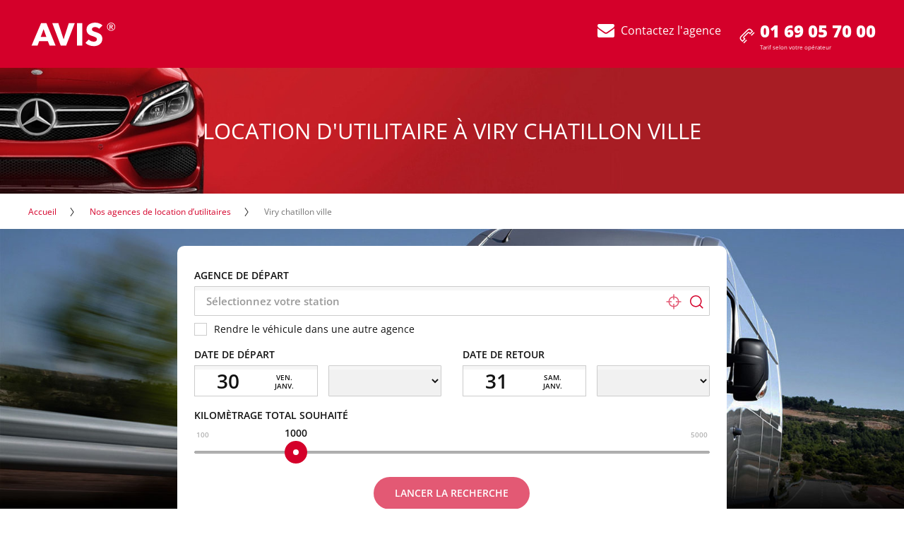

--- FILE ---
content_type: text/html; charset=UTF-8
request_url: https://www.avis-utilitaires.fr/agence/viry-chatillon-ville
body_size: 6680
content:
<!DOCTYPE html><html lang="fr">
<head>
    <meta charset="utf-8">
    <title>Louez un utilitaire à Viry chatillon avec Avis®</title>    <meta name="description" content="Coordonn&#xE9;es&#x20;et&#x20;horaires&#x20;de&#x20;votre&#x20;agence&#x20;Avis&#x20;Viry&#x20;chatillon,&#x20;sp&#xE9;cialiste&#x20;de&#x20;la&#x20;location&#x20;d&#x2019;utilitaire,&#x20;camion&#x20;et&#x20;fourgonnette&#x20;au&#x20;meilleur&#x20;prix.">
<meta name="viewport" content="width&#x3D;device-width,&#x20;initial-scale&#x3D;1,&#x20;maximum-scale&#x3D;1">
<meta http-equiv="X-UA-Compatible" content="IE&#x3D;edge">    <link rel="apple-touch-icon" sizes="57x57" href="/favicons/apple-touch-icon-57x57.png">
    <link rel="apple-touch-icon" sizes="60x60" href="/favicons/apple-touch-icon-60x60.png">
    <link rel="apple-touch-icon" sizes="72x72" href="/favicons/apple-touch-icon-72x72.png">
    <link rel="apple-touch-icon" sizes="76x76" href="/favicons/apple-touch-icon-76x76.png">
    <link rel="apple-touch-icon" sizes="114x114" href="/favicons/apple-touch-icon-114x114.png">
    <link rel="apple-touch-icon" sizes="120x120" href="/favicons/apple-touch-icon-120x120.png">
    <link rel="apple-touch-icon" sizes="144x144" href="/favicons/apple-touch-icon-144x144.png">
    <link rel="apple-touch-icon" sizes="152x152" href="/favicons/apple-touch-icon-152x152.png">
    <link rel="apple-touch-icon" sizes="180x180" href="/favicons/apple-touch-icon-180x180.png">
    <link rel="icon" type="image/png" href="/favicons/favicon-32x32.png" sizes="32x32">
    <link rel="icon" type="image/png" href="/favicons/android-chrome-192x192.png" sizes="192x192">
    <link rel="icon" type="image/png" href="/favicons/favicon-96x96.png" sizes="96x96">
    <link rel="icon" type="image/png" href="/favicons/favicon-16x16.png" sizes="16x16">
    <link rel="manifest" href="/favicons/manifest.json">
    <link rel="mask-icon" href="/favicons/safari-pinned-tab.svg" color="#5bbad5">
    <link rel="shortcut icon" href="/favicons/favicon.ico">
    <meta name="msapplication-TileColor" content="#da532c">
    <meta name="msapplication-TileImage" content="/favicons/mstile-144x144.png">
    <meta name="msapplication-config" content="/favicons/browserconfig.xml">
    <meta name="theme-color" content="#ffffff">
    <meta name="google-site-verification" content="o1pmThcz15a2nSiTW8rfHLaCTdkjELsDZ3UtVmhFV1A"/>

    <!-- Css styles -->
    <link href="&#x2F;dist&#x2F;app&#x2F;1717448427.css" media="screen" rel="stylesheet" type="text&#x2F;css">
<link href="https&#x3A;&#x2F;&#x2F;cdnjs.cloudflare.com&#x2F;ajax&#x2F;libs&#x2F;font-awesome&#x2F;4.5.0&#x2F;css&#x2F;font-awesome.min.css" media="screen" rel="stylesheet" type="text&#x2F;css">    <link rel="stylesheet"
          href="https://cdn.jsdelivr.net/gh/orestbida/cookieconsent@v3.0.0-rc.17/dist/cookieconsent.css">

        <script type="module" src="/js/cookieconsent-config.js"></script>
    <script type="text/javascript">
        const _config = {
            api: '//api.avis-utilitaires.fr',
            corporateid: 69,
            phone: {
                number: '01 69 05 70 00',
                pricing: 'Tarif selon votre opérateur',
            },
            contactForm: {
                show: '1',
                email: '',
            },
            partner: null,
            sandbox: false        };
        const _page = '';
        const _ipClient = '104.23.243.56';
        const appUrl = '//www.avis-utilitaires.fr';
        const realAppUrl = '//app.avis-utilitaires.fr';
    </script>

</head>
<body ng-cloak>
<script type="application/ld+json">
{ 
    "@context" : "http://schema.org",
    "@type" : "Organization",
    "url" : "https://avis-utilitaires.fr",
    "contactPoint" : [
        {
            "@type" : "ContactPoint",
            "telephone" : "+33821230760",
            "contactType" : "customer service"
        } 
    ] 
}
</script><noscript>
    <iframe
            src="https://www.googletagmanager.com/ns.html?id=GTM-MXGNTWS"
            height="0"
            width="0"
            style="display:none;visibility:hidden">
    </iframe>
</noscript>
<div class="container-main">
    <div id="top"></div>

<header class="ng-class: $root.screen.mobileCheck() && $root.header.sticky() ? 'header-sticky' : '';">
    <div class="container-avis">
        <div class="pull-right hidden-xs">
            <div class="contact-phone">
                <div class="phone-number">{{phone.number | phoneFormat}}</div>
                <span>{{phone.pricing}}</span>
            </div>
        </div>
        <div class="pull-right hidden-xs">
            <div class="contact-mail"
                 ng-if="$root.header.contactForm.show || $root.header.contact.display()"
                 ng-click="$root.header.contact.form()"
                 role="button">
                <i class="fa fa-envelope"></i> <span>Contactez l'agence</span>
            </div>
        </div>
        <div class="header-brand">
            <a href="/#/">
                <span class="sr-only">AVIS Véhicules Utilitaires</span>
                <img
                        src="/img/avis-top.svg"
                        value="Refresh"
                        alt="Avis, plus de 200 agences de location de camion et utilitaires partout en France"
                        class="lazyload"
                        width="128"
                        height="48"
                />
            </a>
        </div>
    </div>
</header>
    <script type="application/ld+json">
{
    "@context": "http://schema.org",
    "@type": "LocalBusiness",
    "image": "https://www.avis-utilitaires.fr/img/avis-top.svg",
    "address": {
        "@type": "PostalAddress",
        "addressLocality": "VIRY CHATILLON",
        "postalCode": "91170",
        "streetAddress": "125 AVENUE DU GAL DE GAULLE"
    },
    "openingHours": ["Mo 08:30-12:00","Mo 14:30-18:00","Tu 08:30-12:00","Tu 14:30-18:00","We 08:30-12:00","We 14:30-18:00","Th 08:30-12:00","Th 14:30-18:00","Fr 08:30-12:00","Fr 14:30-18:00"],
    "description": "Agence Avis de location de véhicules utilitaires à VIRY CHATILLON (camion, fourgonnette, bennes, remorques, etc.",
    "name": "Avis utilitaires VIRY CHATILLON",
    "telephone": "+33169057000"
}
</script><div app="contents" ng-controller="abstractCtrl">
    <div class="page-header">
        <div class="container-avis">
            <h1>Location d'utilitaire à VIRY CHATILLON VILLE</h1>
        </div>
    </div>
    <div class="container-avis">
        <ol class="breadcrumb-avis hidden-xs">
            <li><a href="/">Accueil</a><i class="avis-angle-right"></i></li>
            <li>
                <a href="/agences">Nos agences de location d’utilitaires</a><i
                        class="avis-angle-right"></i>
            </li>
            <li class="active">Viry chatillon ville</li>
        </ol>
    </div>
    <div app="step-init" ng-controller="IndexCtrl">
    <section class="engine">
        <div class="container">
            <div class="row">
                <div class="col-xs-12 col-sm-12 col-md-offset-1 col-md-10 no-padding-xs">
                    <booking-pod label="Lancer la recherche" callback-event="bookingPodSearchFromStatic"
                                 departure="view.departure"></booking-pod>
                </div>
            </div>
        </div>
    </section>
</div>    <div class="page-overview">
        <div class="container-avis">
            <h2>Louez camion, fourgonnette ou autre utilitaire à
                l’agence Viry chatillon</h2>
            <p>
                Vous prévoyez d’organiser un déménagement à Viry chatillon ou
                avez
                besoin de
                <a href="/agences/dept/essonne"
                   title="Voir les agences AVIS de location d’utilitaire du département 91"><strong>louer
                        un utilitaire dans le 91</strong></a> pour faire
                une
                livraison&nbsp;? De la citadine de société en passant par le camion frigorifique ou le fourgon avec
                hayon,
                vous trouverez un grand choix d’utilitaires et camions à la location
                à Viry chatillon. Réservez la location de votre utilitaire en
                ligne ou appelez l’agence Avis VIRY CHATILLON VILLE pour tout complément d’information.
                Les
                coordonnées de l’agence sont affichées ci-dessous.
            </p>
            <hr class="hr-empty"/>
            <div class="border">
                <div class="row">
                    <div class="col-xs-12 col-sm-6 text-center pt-5">
                        <h3>Coordonnées</h3>
                        <address>
    125 AVENUE DU GAL DE GAULLE<br/>
            <br/>
        91170 VIRY CHATILLON<br/>
    <hr class="hr-empty hr-xs"/>
    <div class="phone">
        <i class="avis-phone"></i>
        <a href="tel:01 69 05 70 00">01 69 05 70 00</a>
    </div>
</address>
                        <div class="button">
                            <a type="button" class="btn btn-lg btn-default btn-rounded"
                               href="/location-utilitaires/v/viry-chatillon-ville">
                                Louer un utilitaire à VIRY CHATILLON                            </a>
                        </div>
                    </div>
                    <div class="col-xs-12 col-sm-6">
                        <div class="m-5">
                            <div id="map" style="height:400px;border-radius:10px;"></div>
                            <script>
                                let map;
                                async function initMap() {
                                    const position = {
                                        lat: 48.68132019,
                                        lng: 2.37876225                                    };
                                    const map = new google.maps.Map(document.getElementById("map"), {
                                        zoom: 12,
                                        center: position,
                                        streetViewControl: false,
                                        styles: [
                                            {
                                                featureType: 'poi',
                                                stylers: [{ visibility: 'off' }]
                                            }
                                        ]
                                    });
                                    new google.maps.Marker({
                                        map,
                                        position: position,
                                        title: 'Station',
                                    });
                                }
                            </script>
                            <script
        async
        src="https://maps.googleapis.com/maps/api/js?key=AIzaSyAU0COJBtt-Kwp51JsDjji7qLx67JvjmPI&callback=initMap">
</script>
                            <!--                            <map-->
                            <!--                                    center="-->
                            <!--, -->
                            <!--"-->
                            <!--                                    zoom-control="true"-->
                            <!--                                    zoom="12">-->
                            <!--                                <marker-->
                            <!--                                        position="-->
                            <!--, -->
                            <!--"-->
                            <!--                                        title="Station">-->
                            <!--                                </marker>-->
                            <!--                            </map>-->
                        </div>
                    </div>
                </div>
            </div>
        </div>
    </div>
    <div class="page-description">
        <div class="container-avis">

                <div class="promo">
        <div class="promo-image" style="background-image: url(/img/promo.jpeg)"></div>
        <div class="promo-body">
                                    <div class="text"><h2><b>Un service de <strong>location utilitaire</strong> pensé pour vous</b></h2>
<p>Notre service de <strong><a href='/' title='Location utilitaire AVIS'>location d’utilitaire</a></strong> s’adresse aux entreprises ayant besoin de <strong>louer un utilitaire</strong> du <strong><a href='https://www.avis-utilitaires.fr/location-utilitaires/c/berline-commerciale' title='Découvrez nos offres de location de berline commerciale'>véhicule commercial</a></strong> à la <strong><a href='https://www.avis-utilitaires.fr/location-utilitaires/c/fourgonnette' title='Louer une fourgonnette sur avis-utilitaires.fr'>fourgonnette</a></strong>, en passant par la <strong><a href='https://www.avis-utilitaires.fr/location-utilitaires/c/benne-basculante-double-cabine' title='Louer une benne partout en France dans le réseau Avis Utilitaires'>benne</a></strong>, qu’aux particuliers qui apprécient principalement notre offre de <strong><a href='https://www.avis-utilitaires.fr/location-utilitaires/c/fourgon-demenagement' title='location camion déménagement'>location de camion de déménagement</a></strong> ainsi que nos conseils sur <strong><a href='https://www.avis-utilitaires.fr/location-camion-demenagement-pas-cher' title='Location camion déménagement pas cher'>la location de camion de déménagement pas cher</a></strong>, ou encore le <strong><a href='https://www.avis-utilitaires.fr/location-camion-demenagement-pas-cher/quelle-taille-utilitaire-choisir' title='quelle taille de camion de déménagement choisir ? La réponse avec notre calculateur de volume en ligne'>calculateur de volume pour mieux choisir son utilitaire</a></strong></p>.
</br>
<h2><b>Une agence de <strong>location de camion</strong> près de chez vous</b></h2>
<p>Avec plus de <strong><a href='https://www.avis-utilitaires.fr/agences' title='Voir toutes les agences Avis location utilitaire'>130 agences de location de camion et camionnettes</a></strong>, le réseau Avis Utilitaires se déploie partout en France, au plus près de vous. Notre <a href='https://www.avis-utilitaires.fr/vehicules' title='Découvrez notre flotte de camions et utilitaires à louer'>flotte d’<strong>utilitaires à louer</strong></a> comprend une sélection de <strong><a href='https://www.avis-utilitaires.fr/location-utilitaires/c/fourgon' title='Location fourgon'>fourgons</a></strong>, <strong><a href='https://www.avis-utilitaires.fr/location-utilitaires/c/fourgon-demenagement-hayon' title='location camion déménégagement avec hayon'>camion de démangement avec hayon</a></strong> et autres fourgons permettant de répondre rapidement à vos besoins, qu’il s’agisse d’une livraison ou d’un chantier ou d’un déménagement.</p></div>
        </div>
    </div>
    <hr class="hr-empty"/>

            <div class="row">
                <div class="col-xs-12">
                    <section class="hide">
                        <div class="section-search">
                        </div>
                    </section>
                    <section>
                        <div class="section-header">
                            <h3>Les horaires d’ouverture de votre agence Avis VIRY CHATILLON VILLE</h3>
                        </div>
                        <div class="section-body">
                            <table class="table table-condenced">
                                <tbody>
                                                                        <tr>
                                            <td>Lundi</td>
                                            <td>
                                                                                                    De
                                                                                                                                                                08:30                                                                                                                    à
                                                                                                                                                                                                                                                                                                                                            12:00                                                                                                                                                                            et de
                                                                                                                                                                                                                                                                                    14:30                                                                                                                                                                                                                                    à
                                                                                                                                                                                                                            18:00                                                                                                                                                                                                                                                                                                                                                                                </td>
                                        </tr>
                                                                            <tr>
                                            <td>Mardi</td>
                                            <td>
                                                                                                    De
                                                                                                                                                                08:30                                                                                                                    à
                                                                                                                                                                                                                                                                                                                                            12:00                                                                                                                                                                            et de
                                                                                                                                                                                                                                                                                    14:30                                                                                                                                                                                                                                    à
                                                                                                                                                                                                                            18:00                                                                                                                                                                                                                                                                                                                                                                                </td>
                                        </tr>
                                                                            <tr>
                                            <td>Mercredi</td>
                                            <td>
                                                                                                    De
                                                                                                                                                                08:30                                                                                                                    à
                                                                                                                                                                                                                                                                                                                                            12:00                                                                                                                                                                            et de
                                                                                                                                                                                                                                                                                    14:30                                                                                                                                                                                                                                    à
                                                                                                                                                                                                                            18:00                                                                                                                                                                                                                                                                                                                                                                                </td>
                                        </tr>
                                                                            <tr>
                                            <td>Jeudi</td>
                                            <td>
                                                                                                    De
                                                                                                                                                                08:30                                                                                                                    à
                                                                                                                                                                                                                                                                                                                                            12:00                                                                                                                                                                            et de
                                                                                                                                                                                                                                                                                    14:30                                                                                                                                                                                                                                    à
                                                                                                                                                                                                                            18:00                                                                                                                                                                                                                                                                                                                                                                                </td>
                                        </tr>
                                                                            <tr>
                                            <td>Vendredi</td>
                                            <td>
                                                                                                    De
                                                                                                                                                                08:30                                                                                                                    à
                                                                                                                                                                                                                                                                                                                                            12:00                                                                                                                                                                            et de
                                                                                                                                                                                                                                                                                    14:30                                                                                                                                                                                                                                    à
                                                                                                                                                                                                                            18:00                                                                                                                                                                                                                                                                                                                                                                                </td>
                                        </tr>
                                                                            <tr>
                                            <td>Samedi</td>
                                            <td>
                                                                                                    Fermé
                                                                                            </td>
                                        </tr>
                                                                            <tr>
                                            <td>Dimanche</td>
                                            <td>
                                                                                                    Fermé
                                                                                            </td>
                                        </tr>
                                                                                                    </tbody>
                            </table>
                        </div>
                    </section>
                </div>
                            </div>
                    </div>
    </div>
</div>        <section class="newsletter" ng-controller="NewsletterCtrl">
        <div class="container-avis">
            <div class="newsletter-success" ng-if="newsletter.success">
                <div class="newsletter-header">
                    <i class="avis-check-circle-o"></i>
                    {{newsletter.message}}
                </div>
            </div>
            <div ng-if="!newsletter.success">
                <div class="newsletter-header">
                    <div class="toggle">
                        <a href="javascript:;" ng-click="toggleDisplay()">
                            <i class="ng-class: display.newsletter == 1 ? 'avis-minus':'avis-plus'; "></i>
                        </a>
                    </div>
                    <a href="javascript:;" ng-click="toggleDisplay()">
                        Abonnez-vous à notre Newsletter ici
                    </a>
                </div>
                <div uib-collapse="!display.newsletter" class="newsletter-body">
                    <form id="newsletter" ng-submit="submitNewsletter()" autocomplete="off">
                        <div class="overview">Recevez en exclusivité nos offres spéciales pour vos locations de
                            véhicules
                            utilitaires en France.
                        </div>
                        <div class="row">
                            <div class="col-xs-12 col-sm-9 col-md-6">
                                <div class="form-group">
                                    <input type="email" class="form-control input-lg" ng-model="newsletter.email"
                                           name="nlt_email" id="nlt_email" placeholder="Saisissez votre adresse email"
                                           required/>
                                </div>
                                <div class="alert alert-danger" ng-if="newsletter.error">
                                    <a href="#" class="close" data-dismiss="alert" aria-label="close">&times;</a>
                                    <i class="avis-danger"></i>
                                    <span>
                                {{newsletter.message}}
                            </span>
                                </div>
                            </div>
                            <div class="col-xs-12 col-sm-3 col-md-3">
                                <div class="action">
                                    <button type="submit" ng-disabled="loading == 1"
                                            class="btn btn-lg btn-rounded btn-primary">Je m’abonne <i
                                                class="avis-arrow-right"></i></button>
                                    <i ng-if="loading == 1" class="fa fa-spinner fa-pulse"></i>
                                </div>
                            </div>
                        </div>
                    </form>
                    <div class="newsletter-footer">
                        <a href="javascript:;" ng-click="openDataPolicy()">Politique de vie privée</a>
                    </div>
                </div>
            </div>
        </div>
    </section>
    <section class="about" ng-controller="AboutCtrl" data-ng-if="display.home">
        <div class="container-avis">
            <div class="about-header">
                <div class="toggle">
                    <a href="javascript:;" ng-click="toggleDisplay()">
                        <i class="ng-class: display.about == 1 ? 'avis-angle-up':'avis-angle-down'; "></i>
                    </a>
                </div>
                <h3 ng-click="toggleDisplay()">Une prestation de qualité pour votre location de véhicule utilitaire en
                    France</h3>
            </div>
            <div class="about-body">
                <p class="ng-class: display.about == 0 ? 'about-ellipsis':''; ">
                    <strong>Louer un utilitaire avec Avis</strong>, c’est l’assurance de trouver camion, camionnette,
                    fourgon, benne basculante, et tout autre type d’utilitaire près de chez vous, dans un réseau de
                    confiance comprenant plus de 167 agences de <strong>location utilitaire</strong> sur l’ensemble du
                    territoire. Tous les véhicules sont rigoureusement contrôlés et disponibles quand vous en avez
                    besoin.
                    Pas de mauvaise surprise à la <strong>location d’un camion</strong> : le véhicule est prêt, selon
                    les
                    termes convenus. Tout est clair et le personnel de votre agence de location utilitaire Avis est à
                    votre disposition pour vous donner toutes les instructions nécessaires.
                </p>
                <p>
                    <a href="javascript:;" ng-click="toggleDisplay()" ng-hide="display.about">Lire la suite</a>
                </p>
            </div>
        </div>
    </section>

    <footer>
        <div class="container-avis">
            <div class="row links">
                <div class="col-xs-12 col-sm-6 col-md-4">
                    <ul class="list-unstyled first">
                        <li>
                            <a href="/vehicules"
                               class="d-flex align-items-center">
                                <span class="text-truncate">Flotte utilitaires</span>
                                <i class="ml-auto avis-angle-right"></i>
                            </a>
                        </li>
                        <li>
                            <a href="/agences" class="d-flex align-items-center">
                                <span class="text-truncate">Agences utilitaires</span>
                                <i class="ml-auto avis-angle-right"></i>
                            </a>
                        </li>
                        <li>
                            <a href="http://www.avis.fr/votre-avis/g%C3%A9rer-ma-r%C3%A9servation/ma-facture"
                               class="d-flex align-items-center">
                                <span class="text-truncate">Votre facture</span>
                                <i class="ml-auto avis-angle-right"></i>
                            </a>
                        </li>
                        <li>
                            <a href="http://www.avis.fr/nous-contacter"
                               class="d-flex align-items-center">
                                <span class="text-truncate">Contactez-nous</span>
                                <i class="ml-auto avis-angle-right"></i>
                            </a>
                        </li>
                                            </ul>
                </div>
                <div class="col-xs-12 col-sm-6 col-md-4">
                    <ul class="list-unstyled">
                        <li>
                            <a href="/calculateur-de-volume"
                               class="d-flex align-items-center">
                                <span class="text-truncate">Calculateur de volume</span>
                                <i class="ml-auto avis-angle-right"></i>
                            </a>
                        </li>
                        <li>
                            <a href="/#/conditions-generales"
                               class="d-flex align-items-center">
                                <span class="text-truncate">Conditions générales</span>
                                <i class="ml-auto avis-angle-right"></i>
                            </a>
                        </li>
                        <li>
                            <a href="/#/informations-legales"
                               class="d-flex align-items-center">
                                <span class="text-truncate">Informations légales</span>
                                <i class="ml-auto avis-angle-right"></i>
                            </a>
                        </li>
                        <li>
                            <a href="/#/informations-legales/credits"
                               class="d-flex align-items-center">
                                <span class="text-truncate">Crédits</span>
                                <i class="ml-auto avis-angle-right"></i>
                            </a>
                        </li>
                                            </ul>
                </div>
            </div>
            <div class="mb-5">
                <img
                        src="/img/avis-bottom.svg"
                        alt="Avis We try harder - Location de véhicules utilitaires"
                        class="lazyload"
                        width="128"
                        height="48"
                />
            </div>
        </div>
    </footer>

    <a ng-controller="abstractCtrl" ng-if="$root.screen.mobileCheck() && !$root.header.sticky()"
       class="btn btn-primary btn-block btn-booking" ng-class="{fixed:!display.home||scrollPos>=650}"
       href="javascript:;"
       ng-click="methods.bookingpod(false)">
        Réserver un véhicule
    </a>
</div>
<!-- Google Tag Manager -->
<script type="text&#x2F;javascript" src="&#x2F;dist&#x2F;app&#x2F;1717448427.js"></script>
<!--[if lt IE 9]><script type="text&#x2F;javascript" src="&#x2F;js&#x2F;html5shiv.js"></script><![endif]-->
<!--[if lt IE 9]><script type="text&#x2F;javascript" src="&#x2F;js&#x2F;respond.min.js"></script><![endif]--><script>
    (function (w, d, s, l, i) {
        w[l] = w[l] || [];
        w[l].push({'gtm.start': new Date().getTime(), event: 'gtm.js'});
        var f = d.getElementsByTagName(s)[0], j = d.createElement(s), dl = l !== 'dataLayer' ? '&l=' + l : '';
        j.async = true;
        j.src = 'https://www.googletagmanager.com/gtm.js?id=' + i + dl;
        f.parentNode.insertBefore(j, f);
    })(window, document, 'script', 'dataLayer', 'GTM-MXGNTWS');
</script>
<!-- End Google Tag Manager --><script src="https://tags.tiqcdn.com/utag/avisbudgetgroup/avis-microsite-fr/prod/utag.js" defer></script>
<script defer src="https://static.cloudflareinsights.com/beacon.min.js/vcd15cbe7772f49c399c6a5babf22c1241717689176015" integrity="sha512-ZpsOmlRQV6y907TI0dKBHq9Md29nnaEIPlkf84rnaERnq6zvWvPUqr2ft8M1aS28oN72PdrCzSjY4U6VaAw1EQ==" data-cf-beacon='{"version":"2024.11.0","token":"89d38ecbdbb544cca94ce4b6cc0e7cf5","r":1,"server_timing":{"name":{"cfCacheStatus":true,"cfEdge":true,"cfExtPri":true,"cfL4":true,"cfOrigin":true,"cfSpeedBrain":true},"location_startswith":null}}' crossorigin="anonymous"></script>
</body>
</html>


--- FILE ---
content_type: text/html
request_url: https://www.avis-utilitaires.fr/apps/app/directives/templates/booking-pod.html
body_size: 1570
content:
<div app-block="engine">

    <ng-container ng-if="!view.showBookingPod">
        <div class="text-center loader-partner-home">
            <div class="spinner"></div>
            <div>Nous vérifions vos paramètres de recherche</div>
        </div>
    </ng-container>

    <ng-container ng-if="view.showBookingPod">

        <div class="form-section mb-2">
            <!-- DEPART -->
            <div>
                <label>Agence de départ</label>
                <div class="station-search">
                    <input type="text"
                           class="form-control input-lg"
                           ng-model="$root.booking.departure.station"
                           value="{{$root.booking.departure.station.title}}"
                           placeholder="Sélectionnez votre station"
                           uib-typeahead="station as station.title for station in methods.searchWithCities($viewValue) | limitTo:10"
                           typeahead-template-url="/apps/app/templates/typeheadStation.html"
                           typeahead-on-select="methods.changeDepartureStation($item)"
                           ng-click="methods.focusAgency('departure')"
                           ng-disabled="!$root.stations.length"/>
                    <div class="actions">
                        <button
                                type="button"
                                class="btn btn-lg btn-icon btn-icon-24"
                                ng-click="methods.openDetailStation($root.booking.departure.station, 'departure')"
                                ng-class="$root.booking.departure.station.code == '' ? 'disabled' : '';"
                                ng-disabled="$root.booking.departure.station == null">
                            <span ng-include="'/apps/app/templates/icons/location-pin.html'"></span>
                        </button>
                        <button type="button" class="btn btn-lg btn-icon btn-icon-24"
                                ng-click="methods.openSearchStation('departure')">
                            <span ng-include="'/apps/app/templates/icons/search.html'"></span>
                        </button>
                    </div>
                </div>
                <div class="ng-class: $root.booking.oneway == 1 ? 'checkbox-active':''; checkbox checkbox-station">
                    <label>
                        <input type="checkbox" ng-change="methods.updateOneway()" ng-model="$root.booking.oneway"/>
                        <span>Rendre le véhicule dans une autre agence</span>
                    </label>
                </div>
                <!-- ARRIVEE -->
                <div uib-collapse="!$root.booking.oneway">
                    <label>Agence de retour</label>
                    <div class="station-search">
                        <input type="text"
                               class="form-control input-lg"
                               ng-model="$root.booking.arrival.station"
                               value="{{$root.booking.arrival.station.title}}"
                               placeholder="Sélectionnez votre station"
                               uib-typeahead="station as station.title for station in $root.stations | filter:{title:$viewValue}:methods.startsWith | limitTo:10"
                               typeahead-template-url="/apps/app/templates/typeheadStation.html"
                               ng-click="methods.focusAgency('arrival')"/>
                        <div class="actions">
                            <button type="button" class="btn btn-lg btn-icon btn-icon-24"
                                    ng-click="methods.openDetailStation($root.booking.arrival.station, 'arrival')"
                                    ng-class="$root.booking.arrival.station.code == '' ? 'disabled' : '';">
                                <span ng-include="'/apps/app/templates/icons/location-pin.html'"></span>
                            </button>
                            <button type="button" class="btn btn-lg btn-icon btn-icon-24"
                                    ng-click="methods.openSearchStation('arrival')">
                                <span ng-include="'/apps/app/templates/icons/search.html'"></span>
                            </button>
                        </div>
                    </div>
                </div>
            </div>
        </div>

        <div class="form-section mb-2 row">
            <!-- DATE DE DEPART -->
            <div class="col-xs-12 col-sm-6">
                <label>Date de départ</label>
                <div class="row gap-sm">
                    <div class="col-xs-6 col-sm-6 xs-no-pr">
                        <button type="button" class="btn btn-lg btn-block btn-datepicker"
                                ng-click="methods.openDateTimePicker('departure', 'Date de départ')">
                            <span class="day">{{$root.booking.departure.date.datetime | date:'dd'}}</span>
                            <span>
                                <abbr>{{$root.booking.departure.date.datetime | date:'EEE'}}</abbr>
                                <abbr>{{$root.booking.departure.date.datetime | date:'MMM'}}</abbr>
                            </span>
                        </button>
                        <input type="hidden" class="form-control" ng-change="methods.updateDates()"
                               uib-datepicker-popup="dd/MM/yyyy" show-button-bar="false"
                               datepicker-append-to-body="true" ng-model="$root.booking.departure.date.datetime"
                               is-open="datepicker1" min-date="view.minDate" disabled ng-required="true"/>
                    </div>
                    <div class="col-xs-6 col-sm-6 xs-no-pr">
                        <select
                                class="form-control booking-pod-select"
                                ng-model="$root.booking.departure.date.time"
                                ng-change="methods.hoursChanged('departure')"
                                ng-options="time for time in methods.getHoursPeriodsFromOpening('departure')"
                                ng-disabled="!methods.getHoursPeriodsFromOpening('departure').length">
                        </select>
                    </div>

                    <div class="clearfix visible-xs-block"></div>
                </div>
            </div>
            <div class="col-xs-12 col-sm-6">
                <!-- DATE DE RETOUR -->
                <label>Date de retour</label>
                <div class="row gap-sm">
                    <div class="col-xs-6 col-sm-6 xs-no-pr">
                        <button type="button" class="btn btn-lg btn-block btn-datepicker"
                                ng-click="methods.openDateTimePicker('arrival', 'Date de retour')">
                            <span class="day">{{$root.booking.arrival.date.datetime | date:'dd'}}</span>
                            <span>
                                <abbr>{{$root.booking.arrival.date.datetime | date:'EEE'}}</abbr>
                                <abbr>{{$root.booking.arrival.date.datetime | date:'MMM'}}</abbr>
                            </span>
                        </button>
                        <input type="hidden" class="form-control" ng-change="methods.updateDates()"
                               uib-datepicker-popup="dd/MM/yyyy" show-button-bar="false"
                               ng-model="$root.booking.arrival.date.datetime" is-open="datepicker2"
                               min-date="$root.booking.departure.datetime" disabled ng-required="true"/>
                    </div>
                    <div class="col-xs-6 col-sm-6 xs-no-pr">
                        <select
                                class="form-control booking-pod-select"
                                ng-model="$root.booking.arrival.date.time"
                                ng-disabled="!methods.getHoursPeriodsFromOpening('arrival').length"
                                ng-options="time for time in methods.getHoursPeriodsFromOpening('arrival')"
                                ng-change="methods.hoursChanged('arrival')">
                        </select>
                    </div>
                </div>
            </div>
        </div>
        <div ng-if="$root.booking.duration > 30" class="alert max-days-alert">
            <div class="txt-1">La durée maximum de location est de 30 jours.</div>
            <div class="txt-2">Pour un début de location le <span>{{methods.getDepartureDateStr()}}</span>, le retour ne
                pourra pas être au-delà du <span>{{methods.getMaxArrivalDateStr()}}</span>.
            </div>
        </div>
        <div class="form-section mb-4">
            <div>
                <label>Kilomètrage total souhaité</label>
                <rzslider
                        rz-slider-model="$root.booking.distance"
                        rz-slider-options="view.slider.options">
                </rzslider>
            </div>
        </div>

        <div class="action">
            <div class="text-center">
                <a
                        href="javascript:;"
                        ng-click="methods.validate()"
                        class="btn btn-lg btn-primary btn-rounded"
                        ng-disabled="$root.booking.departure.station.code === '' || methods.invalidHours() || $root.booking.duration > 30">
                    {{label}}
                    <span class="btn-duration" ng-if="$root.booking.duration">
                        ({{$root.booking.duration}} <ng-container ng-if="$root.booking.duration === 1">jour</ng-container><ng-container ng-if="$root.booking.duration > 1">jours</ng-container>)
                    </span>
                </a>
            </div>
        </div>

    </ng-container>
</div>


--- FILE ---
content_type: text/html
request_url: https://www.avis-utilitaires.fr/apps/app/templates/icons/location-pin.html
body_size: -16
content:
<svg xmlns="http://www.w3.org/2000/svg" fill="currentColor" viewBox="0 0 32 32" focusable="false" preserveAspectRatio="xMidYMid meet" width="24px" height="24px">
    <path fill-rule="evenodd"
          d="M15 2h2v4.05A10 10 0 0 1 25.95 15H30v2h-4.05A10 10 0 0 1 17 25.95V30h-2v-4.05A10 10 0 0 1 6.05 17H2v-2h4.05A10 10 0 0 1 15 6.05V2Zm8.94 13H20v2h3.94A8 8 0 0 1 17 23.94V20h-2v3.94A8 8 0 0 1 8.06 17H12v-2H8.06A8 8 0 0 1 15 8.06V12h2V8.06A8 8 0 0 1 23.94 15Z"
          clip-rule="evenodd"/>
</svg>

--- FILE ---
content_type: text/html
request_url: https://www.avis-utilitaires.fr/apps/app/templates/icons/search.html
body_size: -41
content:
<svg xmlns="http://www.w3.org/2000/svg" fill="currentColor" viewBox="0 0 32 32" focusable="false" preserveAspectRatio="xMidYMid meet" width="24px" height="24px">
    <path clip-rule="evenodd" d="m22.0391 23.4533c-1.9075 1.5901-4.3616 2.5467-7.0391 2.5467-6.07513 0-11-4.9249-11-11 0-6.07513 4.92487-11 11-11 6.0751 0 11 4.92487 11 11 0 2.6775-.9566 5.1316-2.5467 7.039l5.4462 5.4463-1.4142 1.4142zm1.9609-8.4533c0 4.9706-4.0294 9-9 9s-9-4.0294-9-9 4.0294-9 9-9 9 4.0294 9 9z" fill-rule="evenodd"/>
</svg>

--- FILE ---
content_type: text/css
request_url: https://www.avis-utilitaires.fr/dist/app/1717448427.css
body_size: 33351
content:
@charset "UTF-8";/*! angularjs-slider - v7.1.0 -  (c) Rafal Zajac <rzajac@gmail.com>, Valentin Hervieu <valentin@hervi.eu>, Jussi Saarivirta <jusasi@gmail.com>, Angelin Sirbu <angelin.sirbu@gmail.com> -  https://github.com/angular-slider/angularjs-slider -  2022-05-26 */.rzslider{position:relative;display:inline-block;width:100%;height:4px;margin:35px 0 15px 0;vertical-align:middle;user-select:none}.rzslider.noanimate *{transition:none!important}.rzslider.with-legend{margin-bottom:40px}.rzslider[disabled]{cursor:not-allowed}.rzslider[disabled] .rz-pointer{cursor:not-allowed;background-color:#d8e0f3}.rzslider[disabled] .rz-draggable{cursor:not-allowed}.rzslider[disabled] .rz-selection{background:#8b91a2}.rzslider[disabled] .rz-tick{cursor:not-allowed}.rzslider[disabled] .rz-tick.rz-selected{background:#8b91a2}.rzslider span{position:absolute;display:inline-block;white-space:nowrap}.rzslider .rz-base{width:100%;height:100%;padding:0}.rzslider .rz-bar-wrapper{left:0;z-index:1;width:100%;height:32px;padding-top:16px;margin-top:-16px;box-sizing:border-box;transition:all linear .3s}.rzslider .rz-draggable{cursor:move}.rzslider .rz-bar{left:0;z-index:1;width:100%;height:4px;background:#d8e0f3;-webkit-border-radius:2px;-moz-border-radius:2px;border-radius:2px}.rzslider .rz-bar-wrapper.rz-transparent .rz-bar{background:0 0}.rzslider .rz-bar-wrapper.rz-left-out-selection .rz-bar{background:#df002d}.rzslider .rz-bar-wrapper.rz-right-out-selection .rz-bar{background:#03a688}.rzslider .rz-selection{z-index:2;background:#0db9f0;-webkit-border-radius:2px;-moz-border-radius:2px;border-radius:2px;transition:background-color linear .3s}.rzslider .rz-restricted{z-index:3;background:red;-webkit-border-radius:2px;-moz-border-radius:2px;border-radius:2px}.rzslider .rz-pointer{top:-14px;z-index:3;width:32px;height:32px;cursor:pointer;background-color:#0db9f0;-webkit-border-radius:16px;-moz-border-radius:16px;border-radius:16px;transition:all linear .3s}.rzslider .rz-pointer:after{position:absolute;top:12px;left:12px;width:8px;height:8px;background:#fff;-webkit-border-radius:4px;-moz-border-radius:4px;border-radius:4px;content:''}.rzslider .rz-pointer:hover:after{background-color:#fff}.rzslider .rz-pointer.rz-active{z-index:4}.rzslider .rz-pointer.rz-active:after{background-color:#451aff}.rzslider .rz-bubble{bottom:16px;padding:1px 3px;color:#55637d;cursor:default;transition:all linear .3s}.rzslider .rz-bubble.rz-limit{color:#55637d;transition:none}.rzslider .rz-ticks{position:absolute;top:-3px;left:0;z-index:1;width:100%;height:0;margin:0;list-style:none;box-sizing:border-box}.rzslider .rz-ticks-values-under .rz-tick-value{top:auto;bottom:-32px}.rzslider .rz-tick{position:absolute;top:0;left:0;width:10px;height:10px;margin-left:11px;text-align:center;cursor:pointer;background:#d8e0f3;border-radius:50%;transition:background-color linear .3s}.rzslider .rz-tick.rz-selected{background:#0db9f0}.rzslider .rz-tick-value{position:absolute;top:-30px;transform:translate(-50%,0)}.rzslider .rz-tick-legend{position:absolute;top:24px;max-width:50px;white-space:normal;transform:translate(-50%,0)}.rzslider.rz-vertical{position:relative;width:4px;height:100%;padding:0;margin:0 20px;vertical-align:baseline}.rzslider.rz-vertical .rz-base{width:100%;height:100%;padding:0}.rzslider.rz-vertical .rz-bar-wrapper{top:auto;left:0;width:32px;height:100%;padding:0 0 0 16px;margin:0 0 0 -16px}.rzslider.rz-vertical .rz-bar{bottom:0;left:auto;width:4px;height:100%}.rzslider.rz-vertical .rz-pointer{top:auto;bottom:0;left:-14px!important}.rzslider.rz-vertical .rz-bubble{bottom:0;left:16px!important;margin-left:3px}.rzslider.rz-vertical .rz-ticks{top:0;left:-3px;z-index:1;width:0;height:100%}.rzslider.rz-vertical .rz-tick{margin-top:11px;margin-left:auto;vertical-align:middle}.rzslider.rz-vertical .rz-tick-value{top:auto;left:24px;transform:translate(0,-28%)}.rzslider.rz-vertical .rz-tick-legend{top:auto;right:24px;max-width:none;white-space:nowrap;transform:translate(0,-28%)}.rzslider.rz-vertical .rz-ticks-values-under .rz-tick-value{right:24px;bottom:auto;left:auto}@font-face{font-family:'Open Sans';font-style:normal;font-weight:400;font-stretch:normal;font-display:swap;src:url(https://fonts.gstatic.com/s/opensans/v40/memSYaGs126MiZpBA-UvWbX2vVnXBbObj2OVZyOOSr4dVJWUgsjZ0C4n.ttf) format('truetype')}@font-face{font-family:'Open Sans';font-style:normal;font-weight:600;font-stretch:normal;font-display:swap;src:url(https://fonts.gstatic.com/s/opensans/v40/memSYaGs126MiZpBA-UvWbX2vVnXBbObj2OVZyOOSr4dVJWUgsgH1y4n.ttf) format('truetype')}@font-face{font-family:'Open Sans';font-style:normal;font-weight:800;font-stretch:normal;font-display:swap;src:url(https://fonts.gstatic.com/s/opensans/v40/memSYaGs126MiZpBA-UvWbX2vVnXBbObj2OVZyOOSr4dVJWUgshZ1y4n.ttf) format('truetype')}/*! normalize.css v3.0.2 | MIT License | git.io/normalize */html{font-family:sans-serif;-ms-text-size-adjust:100%;-webkit-text-size-adjust:100%}body{margin:0}article,aside,details,figcaption,figure,footer,header,hgroup,main,menu,nav,section,summary{display:block}audio,canvas,progress,video{display:inline-block;vertical-align:baseline}audio:not([controls]){display:none;height:0}[hidden],template{display:none}a{background-color:transparent}a:active,a:hover{outline:0}abbr[title]{border-bottom:1px dotted}b,strong{font-weight:700}dfn{font-style:italic}h1{font-size:2em;margin:.67em 0}mark{background:#ff0;color:#000}small{font-size:80%}sub,sup{font-size:75%;line-height:0;position:relative;vertical-align:baseline}sup{top:-.5em}sub{bottom:-.25em}img{border:0}svg:not(:root){overflow:hidden}figure{margin:1em 40px}hr{-moz-box-sizing:content-box;box-sizing:content-box;height:0}pre{overflow:auto}code,kbd,pre,samp{font-family:monospace,monospace;font-size:1em}button,input,optgroup,select,textarea{color:inherit;font:inherit;margin:0}button{overflow:visible}button,select{text-transform:none}button,html input[type=button],input[type=reset],input[type=submit]{-webkit-appearance:button;cursor:pointer}button[disabled],html input[disabled]{cursor:default}button::-moz-focus-inner,input::-moz-focus-inner{border:0;padding:0}input{line-height:normal}input[type=checkbox],input[type=radio]{box-sizing:border-box;padding:0}input[type=number]::-webkit-inner-spin-button,input[type=number]::-webkit-outer-spin-button{height:auto}input[type=search]{-webkit-appearance:textfield;-moz-box-sizing:content-box;-webkit-box-sizing:content-box;box-sizing:content-box}input[type=search]::-webkit-search-cancel-button,input[type=search]::-webkit-search-decoration{-webkit-appearance:none}fieldset{border:1px solid silver;margin:0 2px;padding:.35em .625em .75em}legend{border:0;padding:0}textarea{overflow:auto}optgroup{font-weight:700}table{border-collapse:collapse;border-spacing:0}td,th{padding:0}/*! Source: https://github.com/h5bp/html5-boilerplate/blob/master/src/css/main.css */@media print{*,:after,:before{background:0 0!important;color:#000!important;box-shadow:none!important;text-shadow:none!important}a,a:visited{text-decoration:underline}a[href]:after{content:" (" attr(href) ")"}abbr[title]:after{content:" (" attr(title) ")"}a[href^="#"]:after,a[href^="javascript:"]:after{content:""}blockquote,pre{border:1px solid #999;page-break-inside:avoid}thead{display:table-header-group}img,tr{page-break-inside:avoid}img{max-width:100%!important}h2,h3,p{orphans:3;widows:3}h2,h3{page-break-after:avoid}select{background:#fff!important}.navbar{display:none}.btn>.caret,.dropup>.btn>.caret{border-top-color:#000!important}.label{border:1px solid #000}.table{border-collapse:collapse!important}.table td,.table th{background-color:#fff!important}.table-bordered td,.table-bordered th{border:1px solid #ddd!important}}*{-webkit-box-sizing:border-box;-moz-box-sizing:border-box;box-sizing:border-box}:after,:before{-webkit-box-sizing:border-box;-moz-box-sizing:border-box;box-sizing:border-box}html{font-size:10px;-webkit-tap-highlight-color:rgba(0,0,0,0)}body{font-family:'Open Sans',sans-serif;font-size:12px;line-height:1.42857143;color:#121212;background-color:#fff}button,input,select,textarea{font-family:inherit;font-size:inherit;line-height:inherit}a{color:#d4002a;text-decoration:none}a:focus,a:hover{color:#88001b;text-decoration:underline}a:focus{outline:thin dotted;outline:5px auto -webkit-focus-ring-color;outline-offset:-2px}figure{margin:0}img{vertical-align:middle}.carousel-inner>.item>a>img,.carousel-inner>.item>img,.img-responsive,.thumbnail a>img,.thumbnail>img{display:block;max-width:100%;height:auto}.img-rounded{border-radius:10px}.img-thumbnail{padding:4px;line-height:1.42857143;background-color:#fff;border:1px solid #ddd;border-radius:4px;-webkit-transition:all .2s ease-in-out;-moz-transition:all .2s ease-in-out;-o-transition:all .2s ease-in-out;-ms-transition:all .2s ease-in-out;transition:all .2s ease-in-out;display:inline-block;max-width:100%;height:auto}.img-circle{border-radius:50%}hr{margin-top:17px;margin-bottom:17px;border:0;border-top:1px solid #f1f1f1}.sr-only{position:absolute;width:1px;height:1px;margin:-1px;padding:0;overflow:hidden;clip:rect(0,0,0,0);border:0}.sr-only-focusable:active,.sr-only-focusable:focus{position:static;width:auto;height:auto;margin:0;overflow:visible;clip:auto}[role=button]{cursor:pointer}.h1,.h2,.h3,.h4,.h5,.h6,h1,h2,h3,h4,h5,h6{font-family:'Open Sans',sans-serif;font-weight:500;line-height:1.1;color:inherit}.h1 .small,.h1 small,.h2 .small,.h2 small,.h3 .small,.h3 small,.h4 .small,.h4 small,.h5 .small,.h5 small,.h6 .small,.h6 small,h1 .small,h1 small,h2 .small,h2 small,h3 .small,h3 small,h4 .small,h4 small,h5 .small,h5 small,h6 .small,h6 small{font-weight:400;line-height:1;color:#ccc}.h1,.h2,.h3,h1,h2,h3{margin-top:17px;margin-bottom:8.5px}.h1 .small,.h1 small,.h2 .small,.h2 small,.h3 .small,.h3 small,h1 .small,h1 small,h2 .small,h2 small,h3 .small,h3 small{font-size:65%}.h4,.h5,.h6,h4,h5,h6{margin-top:8.5px;margin-bottom:8.5px}.h4 .small,.h4 small,.h5 .small,.h5 small,.h6 .small,.h6 small,h4 .small,h4 small,h5 .small,h5 small,h6 .small,h6 small{font-size:75%}.h1,h1{font-size:31px}.h2,h2{font-size:25px}.h3,h3{font-size:18px}.h4,h4{font-size:15px}.h5,h5{font-size:12px}.h6,h6{font-size:11px}p{margin:0 0 8.5px}.lead{margin-bottom:17px;font-size:13px;font-weight:300;line-height:1.4}@media (min-width:768px){.lead{font-size:18px}}.small,small{font-size:91%}.mark,mark{background-color:#fcf8e3;padding:.2em}.text-left{text-align:left}.text-right{text-align:right}.text-center{text-align:center}.text-justify{text-align:justify}.text-nowrap{white-space:nowrap}.text-lowercase{text-transform:lowercase}.text-uppercase{text-transform:uppercase}.text-capitalize{text-transform:capitalize}.text-muted{color:#ccc}.text-primary{color:#d4002a}a.text-primary:hover{color:#a10020}.text-success{color:#3c763d}a.text-success:hover{color:#2b542c}.text-info{color:#31708f}a.text-info:hover{color:#245269}.text-warning{color:#8a6d3b}a.text-warning:hover{color:#66512c}.text-danger{color:#a94442}a.text-danger:hover{color:#843534}.bg-primary{color:#fff;background-color:#d4002a}a.bg-primary:hover{background-color:#a10020}.bg-success{background-color:#dff0d8}a.bg-success:hover{background-color:#c1e2b3}.bg-info{background-color:#d9edf7}a.bg-info:hover{background-color:#afd9ee}.bg-warning{background-color:#fcf8e3}a.bg-warning:hover{background-color:#f7ecb5}.bg-danger{background-color:#f2dede}a.bg-danger:hover{background-color:#e4b9b9}.page-header{padding-bottom:7.5px;margin:34px 0 17px;border-bottom:1px solid #f1f1f1}ol,ul{margin-top:0;margin-bottom:8.5px}ol ol,ol ul,ul ol,ul ul{margin-bottom:0}.list-unstyled{padding-left:0;list-style:none}.list-inline{padding-left:0;list-style:none;margin-left:-5px}.list-inline>li{display:inline-block;padding-left:5px;padding-right:5px}dl{margin-top:0;margin-bottom:17px}dd,dt{line-height:1.42857143}dt{font-weight:700}dd{margin-left:0}@media (min-width:768px){.dl-horizontal dt{float:left;width:160px;clear:left;text-align:right;overflow:hidden;text-overflow:ellipsis;white-space:nowrap}.dl-horizontal dd{margin-left:180px}}abbr[data-original-title],abbr[title]{cursor:help;border-bottom:1px dotted #ccc}.initialism{font-size:90%;text-transform:uppercase}blockquote{padding:8.5px 17px;margin:0 0 17px;font-size:15px;border-left:5px solid #f1f1f1}blockquote ol:last-child,blockquote p:last-child,blockquote ul:last-child{margin-bottom:0}blockquote .small,blockquote footer,blockquote small{display:block;font-size:80%;line-height:1.42857143;color:#ccc}blockquote .small:before,blockquote footer:before,blockquote small:before{content:'\2014 \00A0'}.blockquote-reverse,blockquote.pull-right{padding-right:15px;padding-left:0;border-right:5px solid #f1f1f1;border-left:0;text-align:right}.blockquote-reverse .small:before,.blockquote-reverse footer:before,.blockquote-reverse small:before,blockquote.pull-right .small:before,blockquote.pull-right footer:before,blockquote.pull-right small:before{content:''}.blockquote-reverse .small:after,.blockquote-reverse footer:after,.blockquote-reverse small:after,blockquote.pull-right .small:after,blockquote.pull-right footer:after,blockquote.pull-right small:after{content:'\00A0 \2014'}address{margin-bottom:17px;font-style:normal;line-height:1.42857143}code,kbd,pre,samp{font-family:Menlo,Monaco,Consolas,"Courier New",monospace}code{padding:2px 4px;font-size:90%;color:#c7254e;background-color:#f9f2f4;border-radius:4px}kbd{padding:2px 4px;font-size:90%;color:#fff;background-color:#333;border-radius:3px;box-shadow:inset 0 -1px 0 rgba(0,0,0,.25)}kbd kbd{padding:0;font-size:100%;font-weight:700;box-shadow:none}pre{display:block;padding:8px;margin:0 0 8.5px;font-size:11px;line-height:1.42857143;word-break:break-all;word-wrap:break-word;color:#767676;background-color:#f5f5f5;border:1px solid #ccc;border-radius:4px}pre code{padding:0;font-size:inherit;color:inherit;white-space:pre-wrap;background-color:transparent;border-radius:0}.pre-scrollable{max-height:340px;overflow-y:scroll}.container{margin-right:auto;margin-left:auto;padding-left:15px;padding-right:15px}@media (min-width:768px){.container{width:750px}}@media (min-width:992px){.container{width:970px}}@media (min-width:9999px){.container{width:1170px}}.container-fluid{margin-right:auto;margin-left:auto;padding-left:15px;padding-right:15px}.row{margin-left:-15px;margin-right:-15px}.col-lg-1,.col-lg-10,.col-lg-11,.col-lg-12,.col-lg-2,.col-lg-3,.col-lg-4,.col-lg-5,.col-lg-6,.col-lg-7,.col-lg-8,.col-lg-9,.col-md-1,.col-md-10,.col-md-11,.col-md-12,.col-md-2,.col-md-3,.col-md-4,.col-md-5,.col-md-6,.col-md-7,.col-md-8,.col-md-9,.col-sm-1,.col-sm-10,.col-sm-11,.col-sm-12,.col-sm-2,.col-sm-3,.col-sm-4,.col-sm-5,.col-sm-6,.col-sm-7,.col-sm-8,.col-sm-9,.col-xs-1,.col-xs-10,.col-xs-11,.col-xs-12,.col-xs-2,.col-xs-3,.col-xs-4,.col-xs-5,.col-xs-6,.col-xs-7,.col-xs-8,.col-xs-9{position:relative;min-height:1px;padding-left:15px;padding-right:15px}.col-xs-1,.col-xs-10,.col-xs-11,.col-xs-12,.col-xs-2,.col-xs-3,.col-xs-4,.col-xs-5,.col-xs-6,.col-xs-7,.col-xs-8,.col-xs-9{float:left}.col-xs-12{width:100%}.col-xs-11{width:91.66666667%}.col-xs-10{width:83.33333333%}.col-xs-9{width:75%}.col-xs-8{width:66.66666667%}.col-xs-7{width:58.33333333%}.col-xs-6{width:50%}.col-xs-5{width:41.66666667%}.col-xs-4{width:33.33333333%}.col-xs-3{width:25%}.col-xs-2{width:16.66666667%}.col-xs-1{width:8.33333333%}.col-xs-pull-12{right:100%}.col-xs-pull-11{right:91.66666667%}.col-xs-pull-10{right:83.33333333%}.col-xs-pull-9{right:75%}.col-xs-pull-8{right:66.66666667%}.col-xs-pull-7{right:58.33333333%}.col-xs-pull-6{right:50%}.col-xs-pull-5{right:41.66666667%}.col-xs-pull-4{right:33.33333333%}.col-xs-pull-3{right:25%}.col-xs-pull-2{right:16.66666667%}.col-xs-pull-1{right:8.33333333%}.col-xs-pull-0{right:auto}.col-xs-push-12{left:100%}.col-xs-push-11{left:91.66666667%}.col-xs-push-10{left:83.33333333%}.col-xs-push-9{left:75%}.col-xs-push-8{left:66.66666667%}.col-xs-push-7{left:58.33333333%}.col-xs-push-6{left:50%}.col-xs-push-5{left:41.66666667%}.col-xs-push-4{left:33.33333333%}.col-xs-push-3{left:25%}.col-xs-push-2{left:16.66666667%}.col-xs-push-1{left:8.33333333%}.col-xs-push-0{left:auto}.col-xs-offset-12{margin-left:100%}.col-xs-offset-11{margin-left:91.66666667%}.col-xs-offset-10{margin-left:83.33333333%}.col-xs-offset-9{margin-left:75%}.col-xs-offset-8{margin-left:66.66666667%}.col-xs-offset-7{margin-left:58.33333333%}.col-xs-offset-6{margin-left:50%}.col-xs-offset-5{margin-left:41.66666667%}.col-xs-offset-4{margin-left:33.33333333%}.col-xs-offset-3{margin-left:25%}.col-xs-offset-2{margin-left:16.66666667%}.col-xs-offset-1{margin-left:8.33333333%}.col-xs-offset-0{margin-left:0}@media (min-width:768px){.col-sm-1,.col-sm-10,.col-sm-11,.col-sm-12,.col-sm-2,.col-sm-3,.col-sm-4,.col-sm-5,.col-sm-6,.col-sm-7,.col-sm-8,.col-sm-9{float:left}.col-sm-12{width:100%}.col-sm-11{width:91.66666667%}.col-sm-10{width:83.33333333%}.col-sm-9{width:75%}.col-sm-8{width:66.66666667%}.col-sm-7{width:58.33333333%}.col-sm-6{width:50%}.col-sm-5{width:41.66666667%}.col-sm-4{width:33.33333333%}.col-sm-3{width:25%}.col-sm-2{width:16.66666667%}.col-sm-1{width:8.33333333%}.col-sm-pull-12{right:100%}.col-sm-pull-11{right:91.66666667%}.col-sm-pull-10{right:83.33333333%}.col-sm-pull-9{right:75%}.col-sm-pull-8{right:66.66666667%}.col-sm-pull-7{right:58.33333333%}.col-sm-pull-6{right:50%}.col-sm-pull-5{right:41.66666667%}.col-sm-pull-4{right:33.33333333%}.col-sm-pull-3{right:25%}.col-sm-pull-2{right:16.66666667%}.col-sm-pull-1{right:8.33333333%}.col-sm-pull-0{right:auto}.col-sm-push-12{left:100%}.col-sm-push-11{left:91.66666667%}.col-sm-push-10{left:83.33333333%}.col-sm-push-9{left:75%}.col-sm-push-8{left:66.66666667%}.col-sm-push-7{left:58.33333333%}.col-sm-push-6{left:50%}.col-sm-push-5{left:41.66666667%}.col-sm-push-4{left:33.33333333%}.col-sm-push-3{left:25%}.col-sm-push-2{left:16.66666667%}.col-sm-push-1{left:8.33333333%}.col-sm-push-0{left:auto}.col-sm-offset-12{margin-left:100%}.col-sm-offset-11{margin-left:91.66666667%}.col-sm-offset-10{margin-left:83.33333333%}.col-sm-offset-9{margin-left:75%}.col-sm-offset-8{margin-left:66.66666667%}.col-sm-offset-7{margin-left:58.33333333%}.col-sm-offset-6{margin-left:50%}.col-sm-offset-5{margin-left:41.66666667%}.col-sm-offset-4{margin-left:33.33333333%}.col-sm-offset-3{margin-left:25%}.col-sm-offset-2{margin-left:16.66666667%}.col-sm-offset-1{margin-left:8.33333333%}.col-sm-offset-0{margin-left:0}}@media (min-width:992px){.col-md-1,.col-md-10,.col-md-11,.col-md-12,.col-md-2,.col-md-3,.col-md-4,.col-md-5,.col-md-6,.col-md-7,.col-md-8,.col-md-9{float:left}.col-md-12{width:100%}.col-md-11{width:91.66666667%}.col-md-10{width:83.33333333%}.col-md-9{width:75%}.col-md-8{width:66.66666667%}.col-md-7{width:58.33333333%}.col-md-6{width:50%}.col-md-5{width:41.66666667%}.col-md-4{width:33.33333333%}.col-md-3{width:25%}.col-md-2{width:16.66666667%}.col-md-1{width:8.33333333%}.col-md-pull-12{right:100%}.col-md-pull-11{right:91.66666667%}.col-md-pull-10{right:83.33333333%}.col-md-pull-9{right:75%}.col-md-pull-8{right:66.66666667%}.col-md-pull-7{right:58.33333333%}.col-md-pull-6{right:50%}.col-md-pull-5{right:41.66666667%}.col-md-pull-4{right:33.33333333%}.col-md-pull-3{right:25%}.col-md-pull-2{right:16.66666667%}.col-md-pull-1{right:8.33333333%}.col-md-pull-0{right:auto}.col-md-push-12{left:100%}.col-md-push-11{left:91.66666667%}.col-md-push-10{left:83.33333333%}.col-md-push-9{left:75%}.col-md-push-8{left:66.66666667%}.col-md-push-7{left:58.33333333%}.col-md-push-6{left:50%}.col-md-push-5{left:41.66666667%}.col-md-push-4{left:33.33333333%}.col-md-push-3{left:25%}.col-md-push-2{left:16.66666667%}.col-md-push-1{left:8.33333333%}.col-md-push-0{left:auto}.col-md-offset-12{margin-left:100%}.col-md-offset-11{margin-left:91.66666667%}.col-md-offset-10{margin-left:83.33333333%}.col-md-offset-9{margin-left:75%}.col-md-offset-8{margin-left:66.66666667%}.col-md-offset-7{margin-left:58.33333333%}.col-md-offset-6{margin-left:50%}.col-md-offset-5{margin-left:41.66666667%}.col-md-offset-4{margin-left:33.33333333%}.col-md-offset-3{margin-left:25%}.col-md-offset-2{margin-left:16.66666667%}.col-md-offset-1{margin-left:8.33333333%}.col-md-offset-0{margin-left:0}}@media (min-width:9999px){.col-lg-1,.col-lg-10,.col-lg-11,.col-lg-12,.col-lg-2,.col-lg-3,.col-lg-4,.col-lg-5,.col-lg-6,.col-lg-7,.col-lg-8,.col-lg-9{float:left}.col-lg-12{width:100%}.col-lg-11{width:91.66666667%}.col-lg-10{width:83.33333333%}.col-lg-9{width:75%}.col-lg-8{width:66.66666667%}.col-lg-7{width:58.33333333%}.col-lg-6{width:50%}.col-lg-5{width:41.66666667%}.col-lg-4{width:33.33333333%}.col-lg-3{width:25%}.col-lg-2{width:16.66666667%}.col-lg-1{width:8.33333333%}.col-lg-pull-12{right:100%}.col-lg-pull-11{right:91.66666667%}.col-lg-pull-10{right:83.33333333%}.col-lg-pull-9{right:75%}.col-lg-pull-8{right:66.66666667%}.col-lg-pull-7{right:58.33333333%}.col-lg-pull-6{right:50%}.col-lg-pull-5{right:41.66666667%}.col-lg-pull-4{right:33.33333333%}.col-lg-pull-3{right:25%}.col-lg-pull-2{right:16.66666667%}.col-lg-pull-1{right:8.33333333%}.col-lg-pull-0{right:auto}.col-lg-push-12{left:100%}.col-lg-push-11{left:91.66666667%}.col-lg-push-10{left:83.33333333%}.col-lg-push-9{left:75%}.col-lg-push-8{left:66.66666667%}.col-lg-push-7{left:58.33333333%}.col-lg-push-6{left:50%}.col-lg-push-5{left:41.66666667%}.col-lg-push-4{left:33.33333333%}.col-lg-push-3{left:25%}.col-lg-push-2{left:16.66666667%}.col-lg-push-1{left:8.33333333%}.col-lg-push-0{left:auto}.col-lg-offset-12{margin-left:100%}.col-lg-offset-11{margin-left:91.66666667%}.col-lg-offset-10{margin-left:83.33333333%}.col-lg-offset-9{margin-left:75%}.col-lg-offset-8{margin-left:66.66666667%}.col-lg-offset-7{margin-left:58.33333333%}.col-lg-offset-6{margin-left:50%}.col-lg-offset-5{margin-left:41.66666667%}.col-lg-offset-4{margin-left:33.33333333%}.col-lg-offset-3{margin-left:25%}.col-lg-offset-2{margin-left:16.66666667%}.col-lg-offset-1{margin-left:8.33333333%}.col-lg-offset-0{margin-left:0}}table{background-color:transparent}caption{padding-top:8px;padding-bottom:8px;color:#ccc;text-align:left}th{text-align:left}.table{width:100%;max-width:100%;margin-bottom:17px}.table>tbody>tr>td,.table>tbody>tr>th,.table>tfoot>tr>td,.table>tfoot>tr>th,.table>thead>tr>td,.table>thead>tr>th{padding:8px;line-height:1.42857143;vertical-align:top;border-top:1px solid #ddd}.table>thead>tr>th{vertical-align:bottom;border-bottom:2px solid #ddd}.table>caption+thead>tr:first-child>td,.table>caption+thead>tr:first-child>th,.table>colgroup+thead>tr:first-child>td,.table>colgroup+thead>tr:first-child>th,.table>thead:first-child>tr:first-child>td,.table>thead:first-child>tr:first-child>th{border-top:0}.table>tbody+tbody{border-top:2px solid #ddd}.table .table{background-color:#fff}.table-condensed>tbody>tr>td,.table-condensed>tbody>tr>th,.table-condensed>tfoot>tr>td,.table-condensed>tfoot>tr>th,.table-condensed>thead>tr>td,.table-condensed>thead>tr>th{padding:5px}.table-bordered{border:1px solid #ddd}.table-bordered>tbody>tr>td,.table-bordered>tbody>tr>th,.table-bordered>tfoot>tr>td,.table-bordered>tfoot>tr>th,.table-bordered>thead>tr>td,.table-bordered>thead>tr>th{border:1px solid #ddd}.table-bordered>thead>tr>td,.table-bordered>thead>tr>th{border-bottom-width:2px}.table-striped>tbody>tr:nth-of-type(odd){background-color:#f9f9f9}.table-hover>tbody>tr:hover{background-color:#f5f5f5}table col[class*=col-]{position:static;float:none;display:table-column}table td[class*=col-],table th[class*=col-]{position:static;float:none;display:table-cell}.table>tbody>tr.active>td,.table>tbody>tr.active>th,.table>tbody>tr>td.active,.table>tbody>tr>th.active,.table>tfoot>tr.active>td,.table>tfoot>tr.active>th,.table>tfoot>tr>td.active,.table>tfoot>tr>th.active,.table>thead>tr.active>td,.table>thead>tr.active>th,.table>thead>tr>td.active,.table>thead>tr>th.active{background-color:#f5f5f5}.table-hover>tbody>tr.active:hover>td,.table-hover>tbody>tr.active:hover>th,.table-hover>tbody>tr:hover>.active,.table-hover>tbody>tr>td.active:hover,.table-hover>tbody>tr>th.active:hover{background-color:#e8e8e8}.table>tbody>tr.success>td,.table>tbody>tr.success>th,.table>tbody>tr>td.success,.table>tbody>tr>th.success,.table>tfoot>tr.success>td,.table>tfoot>tr.success>th,.table>tfoot>tr>td.success,.table>tfoot>tr>th.success,.table>thead>tr.success>td,.table>thead>tr.success>th,.table>thead>tr>td.success,.table>thead>tr>th.success{background-color:#dff0d8}.table-hover>tbody>tr.success:hover>td,.table-hover>tbody>tr.success:hover>th,.table-hover>tbody>tr:hover>.success,.table-hover>tbody>tr>td.success:hover,.table-hover>tbody>tr>th.success:hover{background-color:#d0e9c6}.table>tbody>tr.info>td,.table>tbody>tr.info>th,.table>tbody>tr>td.info,.table>tbody>tr>th.info,.table>tfoot>tr.info>td,.table>tfoot>tr.info>th,.table>tfoot>tr>td.info,.table>tfoot>tr>th.info,.table>thead>tr.info>td,.table>thead>tr.info>th,.table>thead>tr>td.info,.table>thead>tr>th.info{background-color:#d9edf7}.table-hover>tbody>tr.info:hover>td,.table-hover>tbody>tr.info:hover>th,.table-hover>tbody>tr:hover>.info,.table-hover>tbody>tr>td.info:hover,.table-hover>tbody>tr>th.info:hover{background-color:#c4e3f3}.table>tbody>tr.warning>td,.table>tbody>tr.warning>th,.table>tbody>tr>td.warning,.table>tbody>tr>th.warning,.table>tfoot>tr.warning>td,.table>tfoot>tr.warning>th,.table>tfoot>tr>td.warning,.table>tfoot>tr>th.warning,.table>thead>tr.warning>td,.table>thead>tr.warning>th,.table>thead>tr>td.warning,.table>thead>tr>th.warning{background-color:#fcf8e3}.table-hover>tbody>tr.warning:hover>td,.table-hover>tbody>tr.warning:hover>th,.table-hover>tbody>tr:hover>.warning,.table-hover>tbody>tr>td.warning:hover,.table-hover>tbody>tr>th.warning:hover{background-color:#faf2cc}.table>tbody>tr.danger>td,.table>tbody>tr.danger>th,.table>tbody>tr>td.danger,.table>tbody>tr>th.danger,.table>tfoot>tr.danger>td,.table>tfoot>tr.danger>th,.table>tfoot>tr>td.danger,.table>tfoot>tr>th.danger,.table>thead>tr.danger>td,.table>thead>tr.danger>th,.table>thead>tr>td.danger,.table>thead>tr>th.danger{background-color:#f2dede}.table-hover>tbody>tr.danger:hover>td,.table-hover>tbody>tr.danger:hover>th,.table-hover>tbody>tr:hover>.danger,.table-hover>tbody>tr>td.danger:hover,.table-hover>tbody>tr>th.danger:hover{background-color:#ebcccc}.table-responsive{overflow-x:auto;min-height:.01%}@media screen and (max-width:767px){.table-responsive{width:100%;margin-bottom:12.75px;overflow-y:hidden;-ms-overflow-style:-ms-autohiding-scrollbar;border:1px solid #ddd}.table-responsive>.table{margin-bottom:0}.table-responsive>.table>tbody>tr>td,.table-responsive>.table>tbody>tr>th,.table-responsive>.table>tfoot>tr>td,.table-responsive>.table>tfoot>tr>th,.table-responsive>.table>thead>tr>td,.table-responsive>.table>thead>tr>th{white-space:nowrap}.table-responsive>.table-bordered{border:0}.table-responsive>.table-bordered>tbody>tr>td:first-child,.table-responsive>.table-bordered>tbody>tr>th:first-child,.table-responsive>.table-bordered>tfoot>tr>td:first-child,.table-responsive>.table-bordered>tfoot>tr>th:first-child,.table-responsive>.table-bordered>thead>tr>td:first-child,.table-responsive>.table-bordered>thead>tr>th:first-child{border-left:0}.table-responsive>.table-bordered>tbody>tr>td:last-child,.table-responsive>.table-bordered>tbody>tr>th:last-child,.table-responsive>.table-bordered>tfoot>tr>td:last-child,.table-responsive>.table-bordered>tfoot>tr>th:last-child,.table-responsive>.table-bordered>thead>tr>td:last-child,.table-responsive>.table-bordered>thead>tr>th:last-child{border-right:0}.table-responsive>.table-bordered>tbody>tr:last-child>td,.table-responsive>.table-bordered>tbody>tr:last-child>th,.table-responsive>.table-bordered>tfoot>tr:last-child>td,.table-responsive>.table-bordered>tfoot>tr:last-child>th{border-bottom:0}}fieldset{padding:0;margin:0;border:0;min-width:0}legend{display:block;width:100%;padding:0;margin-bottom:17px;font-size:18px;line-height:inherit;color:#767676;border:0;border-bottom:1px solid #e5e5e5}label{display:inline-block;max-width:100%;margin-bottom:5px;font-weight:700}input[type=search]{-webkit-box-sizing:border-box;-moz-box-sizing:border-box;box-sizing:border-box}input[type=checkbox],input[type=radio]{margin:4px 0 0;margin-top:1px\9;line-height:normal}input[type=file]{display:block}input[type=range]{display:block;width:100%}select[multiple],select[size]{height:auto}input[type=checkbox]:focus,input[type=file]:focus,input[type=radio]:focus{outline:thin dotted;outline:5px auto -webkit-focus-ring-color;outline-offset:-2px}output{display:block;padding-top:7px;font-size:12px;line-height:1.42857143;color:#121212}.form-control{display:block;width:100%;height:31px;padding:6px 12px;font-size:12px;line-height:1.42857143;color:#121212;background-color:#fff;background-image:none;border:1px solid #ccc;border-radius:1px;-webkit-box-shadow:inset 0 1px 1px rgba(0,0,0,.075);box-shadow:inset 0 1px 1px rgba(0,0,0,.075);-webkit-transition:border-color ease-in-out .15s,box-shadow ease-in-out .15s;-moz-transition:border-color ease-in-out .15s,box-shadow ease-in-out .15s;-o-transition:border-color ease-in-out .15s,box-shadow ease-in-out .15s;-ms-transition:border-color ease-in-out .15s,box-shadow ease-in-out .15s;transition:border-color ease-in-out .15s,box-shadow ease-in-out .15s}.form-control:focus{border-color:#66afe9;outline:0;-webkit-box-shadow:inset 0 1px 1px rgba(0,0,0,.075),0 0 8px rgba(102,175,233,.6);box-shadow:inset 0 1px 1px rgba(0,0,0,.075),0 0 8px rgba(102,175,233,.6)}.form-control::-moz-placeholder{color:#999;opacity:1}.form-control:-ms-input-placeholder{color:#999}.form-control::-webkit-input-placeholder{color:#999}.form-control[disabled],.form-control[readonly],fieldset[disabled] .form-control{background-color:#f1f1f1;opacity:1}.form-control[disabled],fieldset[disabled] .form-control{cursor:not-allowed}textarea.form-control{height:auto}input[type=search]{-webkit-appearance:none}@media screen and (-webkit-min-device-pixel-ratio:0){input[type=date],input[type=datetime-local],input[type=month],input[type=time]{line-height:31px}.input-group-sm input[type=date],.input-group-sm input[type=datetime-local],.input-group-sm input[type=month],.input-group-sm input[type=time],input[type=date].input-sm,input[type=datetime-local].input-sm,input[type=month].input-sm,input[type=time].input-sm{line-height:28px}.input-group-lg input[type=date],.input-group-lg input[type=datetime-local],.input-group-lg input[type=month],.input-group-lg input[type=time],input[type=date].input-lg,input[type=datetime-local].input-lg,input[type=month].input-lg,input[type=time].input-lg{line-height:42px}}.form-group{margin-bottom:15px}.checkbox,.radio{position:relative;display:block;margin-top:10px;margin-bottom:10px}.checkbox label,.radio label{min-height:17px;padding-left:20px;margin-bottom:0;font-weight:400;cursor:pointer}.checkbox input[type=checkbox],.checkbox-inline input[type=checkbox],.radio input[type=radio],.radio-inline input[type=radio]{position:absolute;margin-left:-20px;margin-top:4px\9}.checkbox+.checkbox,.radio+.radio{margin-top:-5px}.checkbox-inline,.radio-inline{position:relative;display:inline-block;padding-left:20px;margin-bottom:0;vertical-align:middle;font-weight:400;cursor:pointer}.checkbox-inline+.checkbox-inline,.radio-inline+.radio-inline{margin-top:0;margin-left:10px}fieldset[disabled] input[type=checkbox],fieldset[disabled] input[type=radio],input[type=checkbox].disabled,input[type=checkbox][disabled],input[type=radio].disabled,input[type=radio][disabled]{cursor:not-allowed}.checkbox-inline.disabled,.radio-inline.disabled,fieldset[disabled] .checkbox-inline,fieldset[disabled] .radio-inline{cursor:not-allowed}.checkbox.disabled label,.radio.disabled label,fieldset[disabled] .checkbox label,fieldset[disabled] .radio label{cursor:not-allowed}.form-control-static{padding-top:7px;padding-bottom:7px;margin-bottom:0;min-height:29px}.form-control-static.input-lg,.form-control-static.input-sm{padding-left:0;padding-right:0}.input-sm{height:28px;padding:5px 10px;font-size:11px;line-height:1.5;border-radius:1px}select.input-sm{height:28px;line-height:28px}select[multiple].input-sm,textarea.input-sm{height:auto}.form-group-sm .form-control{height:28px;padding:5px 10px;font-size:11px;line-height:1.5;border-radius:1px}select.form-group-sm .form-control{height:28px;line-height:28px}select[multiple].form-group-sm .form-control,textarea.form-group-sm .form-control{height:auto}.form-group-sm .form-control-static{height:28px;padding:5px 10px;font-size:11px;line-height:1.5;min-height:28px}.input-lg{height:42px;padding:10px 16px;font-size:15px;line-height:1.3333333;border-radius:1px}select.input-lg{height:42px;line-height:42px}select[multiple].input-lg,textarea.input-lg{height:auto}.form-group-lg .form-control{height:42px;padding:10px 16px;font-size:15px;line-height:1.3333333;border-radius:1px}select.form-group-lg .form-control{height:42px;line-height:42px}select[multiple].form-group-lg .form-control,textarea.form-group-lg .form-control{height:auto}.form-group-lg .form-control-static{height:42px;padding:10px 16px;font-size:15px;line-height:1.3333333;min-height:32px}.has-feedback{position:relative}.has-feedback .form-control{padding-right:38.75px}.form-control-feedback{position:absolute;top:0;right:0;z-index:2;display:block;width:31px;height:31px;line-height:31px;text-align:center;pointer-events:none}.input-lg+.form-control-feedback{width:42px;height:42px;line-height:42px}.input-sm+.form-control-feedback{width:28px;height:28px;line-height:28px}.has-success .checkbox,.has-success .checkbox-inline,.has-success .control-label,.has-success .help-block,.has-success .radio,.has-success .radio-inline,.has-success.checkbox label,.has-success.checkbox-inline label,.has-success.radio label,.has-success.radio-inline label{color:#3c763d}.has-success .form-control{border-color:#3c763d;-webkit-box-shadow:inset 0 1px 1px rgba(0,0,0,.075);box-shadow:inset 0 1px 1px rgba(0,0,0,.075)}.has-success .form-control:focus{border-color:#2b542c;-webkit-box-shadow:inset 0 1px 1px rgba(0,0,0,.075),0 0 6px #67b168;box-shadow:inset 0 1px 1px rgba(0,0,0,.075),0 0 6px #67b168}.has-success .input-group-addon{color:#3c763d;border-color:#3c763d;background-color:#dff0d8}.has-success .form-control-feedback{color:#3c763d}.has-warning .checkbox,.has-warning .checkbox-inline,.has-warning .control-label,.has-warning .help-block,.has-warning .radio,.has-warning .radio-inline,.has-warning.checkbox label,.has-warning.checkbox-inline label,.has-warning.radio label,.has-warning.radio-inline label{color:#8a6d3b}.has-warning .form-control{border-color:#8a6d3b;-webkit-box-shadow:inset 0 1px 1px rgba(0,0,0,.075);box-shadow:inset 0 1px 1px rgba(0,0,0,.075)}.has-warning .form-control:focus{border-color:#66512c;-webkit-box-shadow:inset 0 1px 1px rgba(0,0,0,.075),0 0 6px #c0a16b;box-shadow:inset 0 1px 1px rgba(0,0,0,.075),0 0 6px #c0a16b}.has-warning .input-group-addon{color:#8a6d3b;border-color:#8a6d3b;background-color:#fcf8e3}.has-warning .form-control-feedback{color:#8a6d3b}.has-error .checkbox,.has-error .checkbox-inline,.has-error .control-label,.has-error .help-block,.has-error .radio,.has-error .radio-inline,.has-error.checkbox label,.has-error.checkbox-inline label,.has-error.radio label,.has-error.radio-inline label{color:#a94442}.has-error .form-control{border-color:#a94442;-webkit-box-shadow:inset 0 1px 1px rgba(0,0,0,.075);box-shadow:inset 0 1px 1px rgba(0,0,0,.075)}.has-error .form-control:focus{border-color:#843534;-webkit-box-shadow:inset 0 1px 1px rgba(0,0,0,.075),0 0 6px #ce8483;box-shadow:inset 0 1px 1px rgba(0,0,0,.075),0 0 6px #ce8483}.has-error .input-group-addon{color:#a94442;border-color:#a94442;background-color:#f2dede}.has-error .form-control-feedback{color:#a94442}.has-feedback label~.form-control-feedback{top:22px}.has-feedback label.sr-only~.form-control-feedback{top:0}.help-block{display:block;margin-top:5px;margin-bottom:10px;color:#525252}@media (min-width:768px){.form-inline .form-group{display:inline-block;margin-bottom:0;vertical-align:middle}.form-inline .form-control{display:inline-block;width:auto;vertical-align:middle}.form-inline .form-control-static{display:inline-block}.form-inline .input-group{display:inline-table;vertical-align:middle}.form-inline .input-group .form-control,.form-inline .input-group .input-group-addon,.form-inline .input-group .input-group-btn{width:auto}.form-inline .input-group>.form-control{width:100%}.form-inline .control-label{margin-bottom:0;vertical-align:middle}.form-inline .checkbox,.form-inline .radio{display:inline-block;margin-top:0;margin-bottom:0;vertical-align:middle}.form-inline .checkbox label,.form-inline .radio label{padding-left:0}.form-inline .checkbox input[type=checkbox],.form-inline .radio input[type=radio]{position:relative;margin-left:0}.form-inline .has-feedback .form-control-feedback{top:0}}.form-horizontal .checkbox,.form-horizontal .checkbox-inline,.form-horizontal .radio,.form-horizontal .radio-inline{margin-top:0;margin-bottom:0;padding-top:7px}.form-horizontal .checkbox,.form-horizontal .radio{min-height:24px}.form-horizontal .form-group{margin-left:-15px;margin-right:-15px}@media (min-width:768px){.form-horizontal .control-label{text-align:right;margin-bottom:0;padding-top:7px}}.form-horizontal .has-feedback .form-control-feedback{right:15px}@media (min-width:768px){.form-horizontal .form-group-lg .control-label{padding-top:14.333333px}}@media (min-width:768px){.form-horizontal .form-group-sm .control-label{padding-top:6px}}.btn{display:inline-block;margin-bottom:0;font-weight:400;text-align:center;vertical-align:middle;touch-action:manipulation;cursor:pointer;background-image:none;border:1px solid transparent;white-space:nowrap;padding:6px 12px;font-size:12px;line-height:1.42857143;border-radius:4px;-webkit-user-select:none;-moz-user-select:none;-ms-user-select:none;user-select:none}.btn.active.focus,.btn.active:focus,.btn.focus,.btn:active.focus,.btn:active:focus,.btn:focus{outline:thin dotted;outline:5px auto -webkit-focus-ring-color;outline-offset:-2px}.btn.focus,.btn:focus,.btn:hover{color:#333;text-decoration:none}.btn.active,.btn:active{outline:0;background-image:none;-webkit-box-shadow:inset 0 3px 5px rgba(0,0,0,.125);box-shadow:inset 0 3px 5px rgba(0,0,0,.125)}.btn.disabled,.btn[disabled],fieldset[disabled] .btn{cursor:not-allowed;pointer-events:none;opacity:.65;filter:alpha(opacity=65);-webkit-box-shadow:none;box-shadow:none}.btn-default{color:#333;background-color:#fff;border-color:#ccc}.btn-default.active,.btn-default.focus,.btn-default:active,.btn-default:focus,.btn-default:hover,.open>.dropdown-toggle.btn-default{color:#333;background-color:#e6e6e6;border-color:#adadad}.btn-default.active,.btn-default:active,.open>.dropdown-toggle.btn-default{background-image:none}.btn-default.disabled,.btn-default.disabled.active,.btn-default.disabled.focus,.btn-default.disabled:active,.btn-default.disabled:focus,.btn-default.disabled:hover,.btn-default[disabled],.btn-default[disabled].active,.btn-default[disabled].focus,.btn-default[disabled]:active,.btn-default[disabled]:focus,.btn-default[disabled]:hover,fieldset[disabled] .btn-default,fieldset[disabled] .btn-default.active,fieldset[disabled] .btn-default.focus,fieldset[disabled] .btn-default:active,fieldset[disabled] .btn-default:focus,fieldset[disabled] .btn-default:hover{background-color:#fff;border-color:#ccc}.btn-default .badge{color:#fff;background-color:#333}.btn-primary{color:#fff;background-color:#d4002a;border-color:#bb0025}.btn-primary.active,.btn-primary.focus,.btn-primary:active,.btn-primary:focus,.btn-primary:hover,.open>.dropdown-toggle.btn-primary{color:#fff;background-color:#a10020;border-color:#7d0019}.btn-primary.active,.btn-primary:active,.open>.dropdown-toggle.btn-primary{background-image:none}.btn-primary.disabled,.btn-primary.disabled.active,.btn-primary.disabled.focus,.btn-primary.disabled:active,.btn-primary.disabled:focus,.btn-primary.disabled:hover,.btn-primary[disabled],.btn-primary[disabled].active,.btn-primary[disabled].focus,.btn-primary[disabled]:active,.btn-primary[disabled]:focus,.btn-primary[disabled]:hover,fieldset[disabled] .btn-primary,fieldset[disabled] .btn-primary.active,fieldset[disabled] .btn-primary.focus,fieldset[disabled] .btn-primary:active,fieldset[disabled] .btn-primary:focus,fieldset[disabled] .btn-primary:hover{background-color:#d4002a;border-color:#bb0025}.btn-primary .badge{color:#d4002a;background-color:#fff}.btn-success{color:#fff;background-color:#37a800;border-color:#2f8f00}.btn-success.active,.btn-success.focus,.btn-success:active,.btn-success:focus,.btn-success:hover,.open>.dropdown-toggle.btn-success{color:#fff;background-color:#267500;border-color:#1b5100}.btn-success.active,.btn-success:active,.open>.dropdown-toggle.btn-success{background-image:none}.btn-success.disabled,.btn-success.disabled.active,.btn-success.disabled.focus,.btn-success.disabled:active,.btn-success.disabled:focus,.btn-success.disabled:hover,.btn-success[disabled],.btn-success[disabled].active,.btn-success[disabled].focus,.btn-success[disabled]:active,.btn-success[disabled]:focus,.btn-success[disabled]:hover,fieldset[disabled] .btn-success,fieldset[disabled] .btn-success.active,fieldset[disabled] .btn-success.focus,fieldset[disabled] .btn-success:active,fieldset[disabled] .btn-success:focus,fieldset[disabled] .btn-success:hover{background-color:#37a800;border-color:#2f8f00}.btn-success .badge{color:#37a800;background-color:#fff}.btn-info{color:#fff;background-color:#5bc0de;border-color:#46b8da}.btn-info.active,.btn-info.focus,.btn-info:active,.btn-info:focus,.btn-info:hover,.open>.dropdown-toggle.btn-info{color:#fff;background-color:#31b0d5;border-color:#269abc}.btn-info.active,.btn-info:active,.open>.dropdown-toggle.btn-info{background-image:none}.btn-info.disabled,.btn-info.disabled.active,.btn-info.disabled.focus,.btn-info.disabled:active,.btn-info.disabled:focus,.btn-info.disabled:hover,.btn-info[disabled],.btn-info[disabled].active,.btn-info[disabled].focus,.btn-info[disabled]:active,.btn-info[disabled]:focus,.btn-info[disabled]:hover,fieldset[disabled] .btn-info,fieldset[disabled] .btn-info.active,fieldset[disabled] .btn-info.focus,fieldset[disabled] .btn-info:active,fieldset[disabled] .btn-info:focus,fieldset[disabled] .btn-info:hover{background-color:#5bc0de;border-color:#46b8da}.btn-info .badge{color:#5bc0de;background-color:#fff}.btn-warning{color:#fff;background-color:#ffc62c;border-color:#ffbf13}.btn-warning.active,.btn-warning.focus,.btn-warning:active,.btn-warning:focus,.btn-warning:hover,.open>.dropdown-toggle.btn-warning{color:#fff;background-color:#f8b500;border-color:#d49b00}.btn-warning.active,.btn-warning:active,.open>.dropdown-toggle.btn-warning{background-image:none}.btn-warning.disabled,.btn-warning.disabled.active,.btn-warning.disabled.focus,.btn-warning.disabled:active,.btn-warning.disabled:focus,.btn-warning.disabled:hover,.btn-warning[disabled],.btn-warning[disabled].active,.btn-warning[disabled].focus,.btn-warning[disabled]:active,.btn-warning[disabled]:focus,.btn-warning[disabled]:hover,fieldset[disabled] .btn-warning,fieldset[disabled] .btn-warning.active,fieldset[disabled] .btn-warning.focus,fieldset[disabled] .btn-warning:active,fieldset[disabled] .btn-warning:focus,fieldset[disabled] .btn-warning:hover{background-color:#ffc62c;border-color:#ffbf13}.btn-warning .badge{color:#ffc62c;background-color:#fff}.btn-danger{color:#fff;background-color:#d9534f;border-color:#d43f3a}.btn-danger.active,.btn-danger.focus,.btn-danger:active,.btn-danger:focus,.btn-danger:hover,.open>.dropdown-toggle.btn-danger{color:#fff;background-color:#c9302c;border-color:#ac2925}.btn-danger.active,.btn-danger:active,.open>.dropdown-toggle.btn-danger{background-image:none}.btn-danger.disabled,.btn-danger.disabled.active,.btn-danger.disabled.focus,.btn-danger.disabled:active,.btn-danger.disabled:focus,.btn-danger.disabled:hover,.btn-danger[disabled],.btn-danger[disabled].active,.btn-danger[disabled].focus,.btn-danger[disabled]:active,.btn-danger[disabled]:focus,.btn-danger[disabled]:hover,fieldset[disabled] .btn-danger,fieldset[disabled] .btn-danger.active,fieldset[disabled] .btn-danger.focus,fieldset[disabled] .btn-danger:active,fieldset[disabled] .btn-danger:focus,fieldset[disabled] .btn-danger:hover{background-color:#d9534f;border-color:#d43f3a}.btn-danger .badge{color:#d9534f;background-color:#fff}.btn-link{color:#d4002a;font-weight:400;border-radius:0}.btn-link,.btn-link.active,.btn-link:active,.btn-link[disabled],fieldset[disabled] .btn-link{background-color:transparent;-webkit-box-shadow:none;box-shadow:none}.btn-link,.btn-link:active,.btn-link:focus,.btn-link:hover{border-color:transparent}.btn-link:focus,.btn-link:hover{color:#88001b;text-decoration:underline;background-color:transparent}.btn-link[disabled]:focus,.btn-link[disabled]:hover,fieldset[disabled] .btn-link:focus,fieldset[disabled] .btn-link:hover{color:#ccc;text-decoration:none}.btn-group-lg>.btn,.btn-lg{padding:10px 16px;font-size:15px;line-height:1.3333333;border-radius:10px}.btn-group-sm>.btn,.btn-sm{padding:5px 10px;font-size:11px;line-height:1.5;border-radius:3px}.btn-group-xs>.btn,.btn-xs{padding:1px 5px;font-size:11px;line-height:1.5;border-radius:3px}.btn-block{display:block;width:100%}.btn-block+.btn-block{margin-top:5px}input[type=button].btn-block,input[type=reset].btn-block,input[type=submit].btn-block{width:100%}.fade{opacity:0;-webkit-transition:opacity .15s linear;-moz-transition:opacity .15s linear;-o-transition:opacity .15s linear;-ms-transition:opacity .15s linear;transition:opacity .15s linear}.fade.in{opacity:1}.collapse{display:none}.collapse.in{display:block}tr.collapse.in{display:table-row}tbody.collapse.in{display:table-row-group}.collapsing{position:relative;height:0;overflow:hidden;-webkit-transition-property:height,visibility;transition-property:height,visibility;-webkit-transition-duration:.35s;transition-duration:.35s;-webkit-transition-timing-function:ease;transition-timing-function:ease}.caret{display:inline-block;width:0;height:0;margin-left:2px;vertical-align:middle;border-top:4px dashed;border-right:4px solid transparent;border-left:4px solid transparent}.dropdown,.dropup{position:relative}.dropdown-toggle:focus{outline:0}.dropdown-menu{position:absolute;top:100%;left:0;z-index:1000;display:none;float:left;min-width:160px;padding:5px 0;margin:2px 0 0;list-style:none;font-size:12px;text-align:left;background-color:#fff;border:1px solid #ccc;border:1px solid rgba(0,0,0,.15);border-radius:4px;-webkit-box-shadow:0 6px 12px rgba(0,0,0,.175);box-shadow:0 6px 12px rgba(0,0,0,.175);background-clip:padding-box}.dropdown-menu.pull-right{right:0;left:auto}.dropdown-menu .divider{height:1px;margin:7.5px 0;overflow:hidden;background-color:#e5e5e5}.dropdown-menu>li>a{display:block;padding:3px 20px;clear:both;font-weight:400;line-height:1.42857143;color:#767676;white-space:nowrap}.dropdown-menu>li>a:focus,.dropdown-menu>li>a:hover{text-decoration:none;color:#696969;background-color:#f5f5f5}.dropdown-menu>.active>a,.dropdown-menu>.active>a:focus,.dropdown-menu>.active>a:hover{color:#fff;text-decoration:none;outline:0;background-color:#d4002a}.dropdown-menu>.disabled>a,.dropdown-menu>.disabled>a:focus,.dropdown-menu>.disabled>a:hover{color:#ccc}.dropdown-menu>.disabled>a:focus,.dropdown-menu>.disabled>a:hover{text-decoration:none;background-color:transparent;background-image:none;filter:progid:DXImageTransform.Microsoft.gradient(enabled=false);cursor:not-allowed}.open>.dropdown-menu{display:block}.open>a{outline:0}.dropdown-menu-right{left:auto;right:0}.dropdown-menu-left{left:0;right:auto}.dropdown-header{display:block;padding:3px 20px;font-size:11px;line-height:1.42857143;color:#ccc;white-space:nowrap}.dropdown-backdrop{position:fixed;left:0;right:0;bottom:0;top:0;z-index:990}.pull-right>.dropdown-menu{right:0;left:auto}.dropup .caret,.navbar-fixed-bottom .dropdown .caret{border-top:0;border-bottom:4px solid;content:""}.dropup .dropdown-menu,.navbar-fixed-bottom .dropdown .dropdown-menu{top:auto;bottom:100%;margin-bottom:2px}@media (min-width:768px){.navbar-right .dropdown-menu{left:auto;right:0}.navbar-right .dropdown-menu-left{left:0;right:auto}}.btn-group,.btn-group-vertical{position:relative;display:inline-block;vertical-align:middle}.btn-group-vertical>.btn,.btn-group>.btn{position:relative;float:left}.btn-group-vertical>.btn.active,.btn-group-vertical>.btn:active,.btn-group-vertical>.btn:focus,.btn-group-vertical>.btn:hover,.btn-group>.btn.active,.btn-group>.btn:active,.btn-group>.btn:focus,.btn-group>.btn:hover{z-index:2}.btn-group .btn+.btn,.btn-group .btn+.btn-group,.btn-group .btn-group+.btn,.btn-group .btn-group+.btn-group{margin-left:-1px}.btn-toolbar{margin-left:-5px}.btn-toolbar .btn-group,.btn-toolbar .input-group{float:left}.btn-toolbar>.btn,.btn-toolbar>.btn-group,.btn-toolbar>.input-group{margin-left:5px}.btn-group>.btn:not(:first-child):not(:last-child):not(.dropdown-toggle){border-radius:0}.btn-group>.btn:first-child{margin-left:0}.btn-group>.btn:first-child:not(:last-child):not(.dropdown-toggle){border-bottom-right-radius:0;border-top-right-radius:0}.btn-group>.btn:last-child:not(:first-child),.btn-group>.dropdown-toggle:not(:first-child){border-bottom-left-radius:0;border-top-left-radius:0}.btn-group>.btn-group{float:left}.btn-group>.btn-group:not(:first-child):not(:last-child)>.btn{border-radius:0}.btn-group>.btn-group:first-child:not(:last-child)>.btn:last-child,.btn-group>.btn-group:first-child:not(:last-child)>.dropdown-toggle{border-bottom-right-radius:0;border-top-right-radius:0}.btn-group>.btn-group:last-child:not(:first-child)>.btn:first-child{border-bottom-left-radius:0;border-top-left-radius:0}.btn-group .dropdown-toggle:active,.btn-group.open .dropdown-toggle{outline:0}.btn-group>.btn+.dropdown-toggle{padding-left:8px;padding-right:8px}.btn-group>.btn-lg+.dropdown-toggle{padding-left:12px;padding-right:12px}.btn-group.open .dropdown-toggle{-webkit-box-shadow:inset 0 3px 5px rgba(0,0,0,.125);box-shadow:inset 0 3px 5px rgba(0,0,0,.125)}.btn-group.open .dropdown-toggle.btn-link{-webkit-box-shadow:none;box-shadow:none}.btn .caret{margin-left:0}.btn-lg .caret{border-width:5px 5px 0;border-bottom-width:0}.dropup .btn-lg .caret{border-width:0 5px 5px}.btn-group-vertical>.btn,.btn-group-vertical>.btn-group,.btn-group-vertical>.btn-group>.btn{display:block;float:none;width:100%;max-width:100%}.btn-group-vertical>.btn-group>.btn{float:none}.btn-group-vertical>.btn+.btn,.btn-group-vertical>.btn+.btn-group,.btn-group-vertical>.btn-group+.btn,.btn-group-vertical>.btn-group+.btn-group{margin-top:-1px;margin-left:0}.btn-group-vertical>.btn:not(:first-child):not(:last-child){border-radius:0}.btn-group-vertical>.btn:first-child:not(:last-child){border-top-right-radius:4px;border-bottom-right-radius:0;border-bottom-left-radius:0}.btn-group-vertical>.btn:last-child:not(:first-child){border-bottom-left-radius:4px;border-top-right-radius:0;border-top-left-radius:0}.btn-group-vertical>.btn-group:not(:first-child):not(:last-child)>.btn{border-radius:0}.btn-group-vertical>.btn-group:first-child:not(:last-child)>.btn:last-child,.btn-group-vertical>.btn-group:first-child:not(:last-child)>.dropdown-toggle{border-bottom-right-radius:0;border-bottom-left-radius:0}.btn-group-vertical>.btn-group:last-child:not(:first-child)>.btn:first-child{border-top-right-radius:0;border-top-left-radius:0}.btn-group-justified{display:table;width:100%;table-layout:fixed;border-collapse:separate}.btn-group-justified>.btn,.btn-group-justified>.btn-group{float:none;display:table-cell;width:1%}.btn-group-justified>.btn-group .btn{width:100%}.btn-group-justified>.btn-group .dropdown-menu{left:auto}[data-toggle=buttons]>.btn input[type=checkbox],[data-toggle=buttons]>.btn input[type=radio],[data-toggle=buttons]>.btn-group>.btn input[type=checkbox],[data-toggle=buttons]>.btn-group>.btn input[type=radio]{position:absolute;clip:rect(0,0,0,0);pointer-events:none}.input-group{position:relative;display:table;border-collapse:separate}.input-group[class*=col-]{float:none;padding-left:0;padding-right:0}.input-group .form-control{position:relative;z-index:2;float:left;width:100%;margin-bottom:0}.input-group-lg>.form-control,.input-group-lg>.input-group-addon,.input-group-lg>.input-group-btn>.btn{height:42px;padding:10px 16px;font-size:15px;line-height:1.3333333;border-radius:1px}select.input-group-lg>.form-control,select.input-group-lg>.input-group-addon,select.input-group-lg>.input-group-btn>.btn{height:42px;line-height:42px}select[multiple].input-group-lg>.form-control,select[multiple].input-group-lg>.input-group-addon,select[multiple].input-group-lg>.input-group-btn>.btn,textarea.input-group-lg>.form-control,textarea.input-group-lg>.input-group-addon,textarea.input-group-lg>.input-group-btn>.btn{height:auto}.input-group-sm>.form-control,.input-group-sm>.input-group-addon,.input-group-sm>.input-group-btn>.btn{height:28px;padding:5px 10px;font-size:11px;line-height:1.5;border-radius:1px}select.input-group-sm>.form-control,select.input-group-sm>.input-group-addon,select.input-group-sm>.input-group-btn>.btn{height:28px;line-height:28px}select[multiple].input-group-sm>.form-control,select[multiple].input-group-sm>.input-group-addon,select[multiple].input-group-sm>.input-group-btn>.btn,textarea.input-group-sm>.form-control,textarea.input-group-sm>.input-group-addon,textarea.input-group-sm>.input-group-btn>.btn{height:auto}.input-group .form-control,.input-group-addon,.input-group-btn{display:table-cell}.input-group .form-control:not(:first-child):not(:last-child),.input-group-addon:not(:first-child):not(:last-child),.input-group-btn:not(:first-child):not(:last-child){border-radius:0}.input-group-addon,.input-group-btn{width:1%;white-space:nowrap;vertical-align:middle}.input-group-addon{padding:6px 12px;font-size:12px;font-weight:400;line-height:1;color:#121212;text-align:center;background-color:#f1f1f1;border:1px solid #ccc;border-radius:4px}.input-group-addon.input-sm{padding:5px 10px;font-size:11px;border-radius:3px}.input-group-addon.input-lg{padding:10px 16px;font-size:15px;border-radius:10px}.input-group-addon input[type=checkbox],.input-group-addon input[type=radio]{margin-top:0}.input-group .form-control:first-child,.input-group-addon:first-child,.input-group-btn:first-child>.btn,.input-group-btn:first-child>.btn-group>.btn,.input-group-btn:first-child>.dropdown-toggle,.input-group-btn:last-child>.btn-group:not(:last-child)>.btn,.input-group-btn:last-child>.btn:not(:last-child):not(.dropdown-toggle){border-bottom-right-radius:0;border-top-right-radius:0}.input-group-addon:first-child{border-right:0}.input-group .form-control:last-child,.input-group-addon:last-child,.input-group-btn:first-child>.btn-group:not(:first-child)>.btn,.input-group-btn:first-child>.btn:not(:first-child),.input-group-btn:last-child>.btn,.input-group-btn:last-child>.btn-group>.btn,.input-group-btn:last-child>.dropdown-toggle{border-bottom-left-radius:0;border-top-left-radius:0}.input-group-addon:last-child{border-left:0}.input-group-btn{position:relative;font-size:0;white-space:nowrap}.input-group-btn>.btn{position:relative}.input-group-btn>.btn+.btn{margin-left:-1px}.input-group-btn>.btn:active,.input-group-btn>.btn:focus,.input-group-btn>.btn:hover{z-index:2}.input-group-btn:first-child>.btn,.input-group-btn:first-child>.btn-group{margin-right:-1px}.input-group-btn:last-child>.btn,.input-group-btn:last-child>.btn-group{margin-left:-1px}.nav{margin-bottom:0;padding-left:0;list-style:none}.nav>li{position:relative;display:block}.nav>li>a{position:relative;display:block;padding:10px 15px}.nav>li>a:focus,.nav>li>a:hover{text-decoration:none;background-color:#f1f1f1}.nav>li.disabled>a{color:#ccc}.nav>li.disabled>a:focus,.nav>li.disabled>a:hover{color:#ccc;text-decoration:none;background-color:transparent;cursor:not-allowed}.nav .open>a,.nav .open>a:focus,.nav .open>a:hover{background-color:#f1f1f1;border-color:#d4002a}.nav .nav-divider{height:1px;margin:7.5px 0;overflow:hidden;background-color:#e5e5e5}.nav>li>a>img{max-width:none}.nav-tabs{border-bottom:1px solid #ddd}.nav-tabs>li{float:left;margin-bottom:-1px}.nav-tabs>li>a{margin-right:2px;line-height:1.42857143;border:1px solid transparent;border-radius:4px 4px 0 0}.nav-tabs>li>a:hover{border-color:#f1f1f1 #f1f1f1 #ddd}.nav-tabs>li.active>a,.nav-tabs>li.active>a:focus,.nav-tabs>li.active>a:hover{color:#b2b2b2;background-color:#fff;border:1px solid #ddd;border-bottom-color:transparent;cursor:default}.nav-tabs.nav-justified{width:100%;border-bottom:0}.nav-tabs.nav-justified>li{float:none}.nav-tabs.nav-justified>li>a{text-align:center;margin-bottom:5px}.nav-tabs.nav-justified>.dropdown .dropdown-menu{top:auto;left:auto}@media (min-width:768px){.nav-tabs.nav-justified>li{display:table-cell;width:1%}.nav-tabs.nav-justified>li>a{margin-bottom:0}}.nav-tabs.nav-justified>li>a{margin-right:0;border-radius:4px}.nav-tabs.nav-justified>.active>a,.nav-tabs.nav-justified>.active>a:focus,.nav-tabs.nav-justified>.active>a:hover{border:1px solid #ddd}@media (min-width:768px){.nav-tabs.nav-justified>li>a{border-bottom:1px solid #ddd;border-radius:4px 4px 0 0}.nav-tabs.nav-justified>.active>a,.nav-tabs.nav-justified>.active>a:focus,.nav-tabs.nav-justified>.active>a:hover{border-bottom-color:#fff}}.nav-pills>li{float:left}.nav-pills>li>a{border-radius:4px}.nav-pills>li+li{margin-left:2px}.nav-pills>li.active>a,.nav-pills>li.active>a:focus,.nav-pills>li.active>a:hover{color:#fff;background-color:#d4002a}.nav-stacked>li{float:none}.nav-stacked>li+li{margin-top:2px;margin-left:0}.nav-justified{width:100%}.nav-justified>li{float:none}.nav-justified>li>a{text-align:center;margin-bottom:5px}.nav-justified>.dropdown .dropdown-menu{top:auto;left:auto}@media (min-width:768px){.nav-justified>li{display:table-cell;width:1%}.nav-justified>li>a{margin-bottom:0}}.nav-tabs-justified{border-bottom:0}.nav-tabs-justified>li>a{margin-right:0;border-radius:4px}.nav-tabs-justified>.active>a,.nav-tabs-justified>.active>a:focus,.nav-tabs-justified>.active>a:hover{border:1px solid #ddd}@media (min-width:768px){.nav-tabs-justified>li>a{border-bottom:1px solid #ddd;border-radius:4px 4px 0 0}.nav-tabs-justified>.active>a,.nav-tabs-justified>.active>a:focus,.nav-tabs-justified>.active>a:hover{border-bottom-color:#fff}}.tab-content>.tab-pane{display:none}.tab-content>.active{display:block}.nav-tabs .dropdown-menu{margin-top:-1px;border-top-right-radius:0;border-top-left-radius:0}.navbar{position:relative;min-height:50px;margin-bottom:17px;border:1px solid transparent}@media (min-width:768px){.navbar{border-radius:4px}}@media (min-width:768px){.navbar-header{float:left}}.navbar-collapse{overflow-x:visible;padding-right:15px;padding-left:15px;border-top:1px solid transparent;box-shadow:inset 0 1px 0 rgba(255,255,255,.1);-webkit-overflow-scrolling:touch}.navbar-collapse.in{overflow-y:auto}@media (min-width:768px){.navbar-collapse{width:auto;border-top:0;box-shadow:none}.navbar-collapse.collapse{display:block!important;height:auto!important;padding-bottom:0;overflow:visible!important}.navbar-collapse.in{overflow-y:visible}.navbar-fixed-bottom .navbar-collapse,.navbar-fixed-top .navbar-collapse,.navbar-static-top .navbar-collapse{padding-left:0;padding-right:0}}.navbar-fixed-bottom .navbar-collapse,.navbar-fixed-top .navbar-collapse{max-height:340px}@media (max-device-width:480px) and (orientation:landscape){.navbar-fixed-bottom .navbar-collapse,.navbar-fixed-top .navbar-collapse{max-height:200px}}.container-fluid>.navbar-collapse,.container-fluid>.navbar-header,.container>.navbar-collapse,.container>.navbar-header{margin-right:-15px;margin-left:-15px}@media (min-width:768px){.container-fluid>.navbar-collapse,.container-fluid>.navbar-header,.container>.navbar-collapse,.container>.navbar-header{margin-right:0;margin-left:0}}.navbar-static-top{z-index:1000;border-width:0 0 1px}@media (min-width:768px){.navbar-static-top{border-radius:0}}.navbar-fixed-bottom,.navbar-fixed-top{position:fixed;right:0;left:0;z-index:1030}@media (min-width:768px){.navbar-fixed-bottom,.navbar-fixed-top{border-radius:0}}.navbar-fixed-top{top:0;border-width:0 0 1px}.navbar-fixed-bottom{bottom:0;margin-bottom:0;border-width:1px 0 0}.navbar-brand{float:left;padding:16.5px 15px;font-size:15px;line-height:17px;height:50px}.navbar-brand:focus,.navbar-brand:hover{text-decoration:none}.navbar-brand>img{display:block}@media (min-width:768px){.navbar>.container .navbar-brand,.navbar>.container-fluid .navbar-brand{margin-left:-15px}}.navbar-toggle{position:relative;float:right;margin-right:15px;padding:9px 10px;margin-top:8px;margin-bottom:8px;background-color:transparent;background-image:none;border:1px solid transparent;border-radius:4px}.navbar-toggle:focus{outline:0}.navbar-toggle .icon-bar{display:block;width:22px;height:2px;border-radius:1px}.navbar-toggle .icon-bar+.icon-bar{margin-top:4px}@media (min-width:768px){.navbar-toggle{display:none}}.navbar-nav{margin:8.25px -15px}.navbar-nav>li>a{padding-top:10px;padding-bottom:10px;line-height:17px}@media (max-width:767px){.navbar-nav .open .dropdown-menu{position:static;float:none;width:auto;margin-top:0;background-color:transparent;border:0;box-shadow:none}.navbar-nav .open .dropdown-menu .dropdown-header,.navbar-nav .open .dropdown-menu>li>a{padding:5px 15px 5px 25px}.navbar-nav .open .dropdown-menu>li>a{line-height:17px}.navbar-nav .open .dropdown-menu>li>a:focus,.navbar-nav .open .dropdown-menu>li>a:hover{background-image:none}}@media (min-width:768px){.navbar-nav{float:left;margin:0}.navbar-nav>li{float:left}.navbar-nav>li>a{padding-top:16.5px;padding-bottom:16.5px}}.navbar-form{margin-left:-15px;margin-right:-15px;padding:10px 15px;border-top:1px solid transparent;border-bottom:1px solid transparent;-webkit-box-shadow:inset 0 1px 0 rgba(255,255,255,.1),0 1px 0 rgba(255,255,255,.1);box-shadow:inset 0 1px 0 rgba(255,255,255,.1),0 1px 0 rgba(255,255,255,.1);margin-top:9.5px;margin-bottom:9.5px}@media (min-width:768px){.navbar-form .form-group{display:inline-block;margin-bottom:0;vertical-align:middle}.navbar-form .form-control{display:inline-block;width:auto;vertical-align:middle}.navbar-form .form-control-static{display:inline-block}.navbar-form .input-group{display:inline-table;vertical-align:middle}.navbar-form .input-group .form-control,.navbar-form .input-group .input-group-addon,.navbar-form .input-group .input-group-btn{width:auto}.navbar-form .input-group>.form-control{width:100%}.navbar-form .control-label{margin-bottom:0;vertical-align:middle}.navbar-form .checkbox,.navbar-form .radio{display:inline-block;margin-top:0;margin-bottom:0;vertical-align:middle}.navbar-form .checkbox label,.navbar-form .radio label{padding-left:0}.navbar-form .checkbox input[type=checkbox],.navbar-form .radio input[type=radio]{position:relative;margin-left:0}.navbar-form .has-feedback .form-control-feedback{top:0}}@media (max-width:767px){.navbar-form .form-group{margin-bottom:5px}.navbar-form .form-group:last-child{margin-bottom:0}}@media (min-width:768px){.navbar-form{width:auto;border:0;margin-left:0;margin-right:0;padding-top:0;padding-bottom:0;-webkit-box-shadow:none;box-shadow:none}}.navbar-nav>li>.dropdown-menu{margin-top:0;border-top-right-radius:0;border-top-left-radius:0}.navbar-fixed-bottom .navbar-nav>li>.dropdown-menu{margin-bottom:0;border-top-right-radius:4px;border-top-left-radius:4px;border-bottom-right-radius:0;border-bottom-left-radius:0}.navbar-btn{margin-top:9.5px;margin-bottom:9.5px}.navbar-btn.btn-sm{margin-top:11px;margin-bottom:11px}.navbar-btn.btn-xs{margin-top:14px;margin-bottom:14px}.navbar-text{margin-top:16.5px;margin-bottom:16.5px}@media (min-width:768px){.navbar-text{float:left;margin-left:15px;margin-right:15px}}@media (min-width:768px){.navbar-left{float:left!important}.navbar-right{float:right!important;margin-right:-15px}.navbar-right~.navbar-right{margin-right:0}}.navbar-default{background-color:#f8f8f8;border-color:#e7e7e7}.navbar-default .navbar-brand{color:#777}.navbar-default .navbar-brand:focus,.navbar-default .navbar-brand:hover{color:#5e5e5e;background-color:transparent}.navbar-default .navbar-text{color:#777}.navbar-default .navbar-nav>li>a{color:#777}.navbar-default .navbar-nav>li>a:focus,.navbar-default .navbar-nav>li>a:hover{color:#333;background-color:transparent}.navbar-default .navbar-nav>.active>a,.navbar-default .navbar-nav>.active>a:focus,.navbar-default .navbar-nav>.active>a:hover{color:#555;background-color:#e7e7e7}.navbar-default .navbar-nav>.disabled>a,.navbar-default .navbar-nav>.disabled>a:focus,.navbar-default .navbar-nav>.disabled>a:hover{color:#ccc;background-color:transparent}.navbar-default .navbar-toggle{border-color:#ddd}.navbar-default .navbar-toggle:focus,.navbar-default .navbar-toggle:hover{background-color:#ddd}.navbar-default .navbar-toggle .icon-bar{background-color:#888}.navbar-default .navbar-collapse,.navbar-default .navbar-form{border-color:#e7e7e7}.navbar-default .navbar-nav>.open>a,.navbar-default .navbar-nav>.open>a:focus,.navbar-default .navbar-nav>.open>a:hover{background-color:#e7e7e7;color:#555}@media (max-width:767px){.navbar-default .navbar-nav .open .dropdown-menu>li>a{color:#777}.navbar-default .navbar-nav .open .dropdown-menu>li>a:focus,.navbar-default .navbar-nav .open .dropdown-menu>li>a:hover{color:#333;background-color:transparent}.navbar-default .navbar-nav .open .dropdown-menu>.active>a,.navbar-default .navbar-nav .open .dropdown-menu>.active>a:focus,.navbar-default .navbar-nav .open .dropdown-menu>.active>a:hover{color:#555;background-color:#e7e7e7}.navbar-default .navbar-nav .open .dropdown-menu>.disabled>a,.navbar-default .navbar-nav .open .dropdown-menu>.disabled>a:focus,.navbar-default .navbar-nav .open .dropdown-menu>.disabled>a:hover{color:#ccc;background-color:transparent}}.navbar-default .navbar-link{color:#777}.navbar-default .navbar-link:hover{color:#333}.navbar-default .btn-link{color:#777}.navbar-default .btn-link:focus,.navbar-default .btn-link:hover{color:#333}.navbar-default .btn-link[disabled]:focus,.navbar-default .btn-link[disabled]:hover,fieldset[disabled] .navbar-default .btn-link:focus,fieldset[disabled] .navbar-default .btn-link:hover{color:#ccc}.navbar-inverse{background-color:#222;border-color:#080808}.navbar-inverse .navbar-brand{color:#f2f2f2}.navbar-inverse .navbar-brand:focus,.navbar-inverse .navbar-brand:hover{color:#fff;background-color:transparent}.navbar-inverse .navbar-text{color:#f2f2f2}.navbar-inverse .navbar-nav>li>a{color:#f2f2f2}.navbar-inverse .navbar-nav>li>a:focus,.navbar-inverse .navbar-nav>li>a:hover{color:#fff;background-color:transparent}.navbar-inverse .navbar-nav>.active>a,.navbar-inverse .navbar-nav>.active>a:focus,.navbar-inverse .navbar-nav>.active>a:hover{color:#fff;background-color:#080808}.navbar-inverse .navbar-nav>.disabled>a,.navbar-inverse .navbar-nav>.disabled>a:focus,.navbar-inverse .navbar-nav>.disabled>a:hover{color:#444;background-color:transparent}.navbar-inverse .navbar-toggle{border-color:#333}.navbar-inverse .navbar-toggle:focus,.navbar-inverse .navbar-toggle:hover{background-color:#333}.navbar-inverse .navbar-toggle .icon-bar{background-color:#fff}.navbar-inverse .navbar-collapse,.navbar-inverse .navbar-form{border-color:#101010}.navbar-inverse .navbar-nav>.open>a,.navbar-inverse .navbar-nav>.open>a:focus,.navbar-inverse .navbar-nav>.open>a:hover{background-color:#080808;color:#fff}@media (max-width:767px){.navbar-inverse .navbar-nav .open .dropdown-menu>.dropdown-header{border-color:#080808}.navbar-inverse .navbar-nav .open .dropdown-menu .divider{background-color:#080808}.navbar-inverse .navbar-nav .open .dropdown-menu>li>a{color:#f2f2f2}.navbar-inverse .navbar-nav .open .dropdown-menu>li>a:focus,.navbar-inverse .navbar-nav .open .dropdown-menu>li>a:hover{color:#fff;background-color:transparent}.navbar-inverse .navbar-nav .open .dropdown-menu>.active>a,.navbar-inverse .navbar-nav .open .dropdown-menu>.active>a:focus,.navbar-inverse .navbar-nav .open .dropdown-menu>.active>a:hover{color:#fff;background-color:#080808}.navbar-inverse .navbar-nav .open .dropdown-menu>.disabled>a,.navbar-inverse .navbar-nav .open .dropdown-menu>.disabled>a:focus,.navbar-inverse .navbar-nav .open .dropdown-menu>.disabled>a:hover{color:#444;background-color:transparent}}.navbar-inverse .navbar-link{color:#f2f2f2}.navbar-inverse .navbar-link:hover{color:#fff}.navbar-inverse .btn-link{color:#f2f2f2}.navbar-inverse .btn-link:focus,.navbar-inverse .btn-link:hover{color:#fff}.navbar-inverse .btn-link[disabled]:focus,.navbar-inverse .btn-link[disabled]:hover,fieldset[disabled] .navbar-inverse .btn-link:focus,fieldset[disabled] .navbar-inverse .btn-link:hover{color:#444}.breadcrumb{padding:8px 15px;margin-bottom:17px;list-style:none;background-color:#f5f5f5;border-radius:4px}.breadcrumb>li{display:inline-block}.breadcrumb>li+li:before{content:"/\00a0";padding:0 5px;color:#ccc}.breadcrumb>.active{color:#ccc}.pagination{display:inline-block;padding-left:0;margin:17px 0;border-radius:4px}.pagination>li{display:inline}.pagination>li>a,.pagination>li>span{position:relative;float:left;padding:6px 12px;line-height:1.42857143;text-decoration:none;color:#d4002a;background-color:#fff;border:1px solid #ddd;margin-left:-1px}.pagination>li:first-child>a,.pagination>li:first-child>span{margin-left:0;border-bottom-left-radius:4px;border-top-left-radius:4px}.pagination>li:last-child>a,.pagination>li:last-child>span{border-bottom-right-radius:4px;border-top-right-radius:4px}.pagination>li>a:focus,.pagination>li>a:hover,.pagination>li>span:focus,.pagination>li>span:hover{color:#88001b;background-color:#f1f1f1;border-color:#ddd}.pagination>.active>a,.pagination>.active>a:focus,.pagination>.active>a:hover,.pagination>.active>span,.pagination>.active>span:focus,.pagination>.active>span:hover{z-index:2;color:#fff;background-color:#d4002a;border-color:#d4002a;cursor:default}.pagination>.disabled>a,.pagination>.disabled>a:focus,.pagination>.disabled>a:hover,.pagination>.disabled>span,.pagination>.disabled>span:focus,.pagination>.disabled>span:hover{color:#ccc;background-color:#fff;border-color:#ddd;cursor:not-allowed}.pagination-lg>li>a,.pagination-lg>li>span{padding:10px 16px;font-size:15px}.pagination-lg>li:first-child>a,.pagination-lg>li:first-child>span{border-bottom-left-radius:10px;border-top-left-radius:10px}.pagination-lg>li:last-child>a,.pagination-lg>li:last-child>span{border-bottom-right-radius:10px;border-top-right-radius:10px}.pagination-sm>li>a,.pagination-sm>li>span{padding:5px 10px;font-size:11px}.pagination-sm>li:first-child>a,.pagination-sm>li:first-child>span{border-bottom-left-radius:3px;border-top-left-radius:3px}.pagination-sm>li:last-child>a,.pagination-sm>li:last-child>span{border-bottom-right-radius:3px;border-top-right-radius:3px}.pager{padding-left:0;margin:17px 0;list-style:none;text-align:center}.pager li{display:inline}.pager li>a,.pager li>span{display:inline-block;padding:5px 14px;background-color:#fff;border:1px solid #ddd;border-radius:15px}.pager li>a:focus,.pager li>a:hover{text-decoration:none;background-color:#f1f1f1}.pager .next>a,.pager .next>span{float:right}.pager .previous>a,.pager .previous>span{float:left}.pager .disabled>a,.pager .disabled>a:focus,.pager .disabled>a:hover,.pager .disabled>span{color:#ccc;background-color:#fff;cursor:not-allowed}.label{display:inline;padding:.2em .6em .3em;font-size:75%;font-weight:700;line-height:1;color:#fff;text-align:center;white-space:nowrap;vertical-align:baseline;border-radius:.25em}a.label:focus,a.label:hover{color:#fff;text-decoration:none;cursor:pointer}.label:empty{display:none}.btn .label{position:relative;top:-1px}.label-default{background-color:#ccc}.label-default[href]:focus,.label-default[href]:hover{background-color:#b3b3b3}.label-primary{background-color:#d4002a}.label-primary[href]:focus,.label-primary[href]:hover{background-color:#a10020}.label-success{background-color:#37a800}.label-success[href]:focus,.label-success[href]:hover{background-color:#267500}.label-info{background-color:#5bc0de}.label-info[href]:focus,.label-info[href]:hover{background-color:#31b0d5}.label-warning{background-color:#ffc62c}.label-warning[href]:focus,.label-warning[href]:hover{background-color:#f8b500}.label-danger{background-color:#d9534f}.label-danger[href]:focus,.label-danger[href]:hover{background-color:#c9302c}.badge{display:inline-block;min-width:10px;padding:3px 7px;font-size:11px;font-weight:700;color:#fff;line-height:1;vertical-align:baseline;white-space:nowrap;text-align:center;background-color:#ccc;border-radius:10px}.badge:empty{display:none}.btn .badge{position:relative;top:-1px}.btn-group-xs>.btn .badge,.btn-xs .badge{top:0;padding:1px 5px}a.badge:focus,a.badge:hover{color:#fff;text-decoration:none;cursor:pointer}.list-group-item.active>.badge,.nav-pills>.active>a>.badge{color:#d4002a;background-color:#fff}.list-group-item>.badge{float:right}.list-group-item>.badge+.badge{margin-right:5px}.nav-pills>li>a>.badge{margin-left:3px}.jumbotron{padding:30px 15px;margin-bottom:30px;color:inherit;background-color:#f1f1f1}.jumbotron .h1,.jumbotron h1{color:inherit}.jumbotron p{margin-bottom:15px;font-size:18px;font-weight:200}.jumbotron>hr{border-top-color:#d8d8d8}.container .jumbotron,.container-fluid .jumbotron{border-radius:10px}.jumbotron .container{max-width:100%}@media screen and (min-width:768px){.jumbotron{padding:48px 0}.container .jumbotron,.container-fluid .jumbotron{padding-left:60px;padding-right:60px}.jumbotron .h1,.jumbotron h1{font-size:54px}}.thumbnail{display:block;padding:4px;margin-bottom:17px;line-height:1.42857143;background-color:#fff;border:1px solid #ddd;border-radius:4px;-webkit-transition:border .2s ease-in-out;-moz-transition:border .2s ease-in-out;-o-transition:border .2s ease-in-out;-ms-transition:border .2s ease-in-out;transition:border .2s ease-in-out}.thumbnail a>img,.thumbnail>img{margin-left:auto;margin-right:auto}a.thumbnail.active,a.thumbnail:focus,a.thumbnail:hover{border-color:#d4002a}.thumbnail .caption{padding:9px;color:#121212}.alert{padding:15px;margin-bottom:17px;border:1px solid transparent;border-radius:4px}.alert h4{margin-top:0;color:inherit}.alert .alert-link{font-weight:700}.alert>p,.alert>ul{margin-bottom:0}.alert>p+p{margin-top:5px}.alert-dismissable,.alert-dismissible{padding-right:35px}.alert-dismissable .close,.alert-dismissible .close{position:relative;top:-2px;right:-21px;color:inherit}.alert-success{background-color:#dff0d8;border-color:#d6e9c6;color:#3c763d}.alert-success hr{border-top-color:#c9e2b3}.alert-success .alert-link{color:#2b542c}.alert-info{background-color:#d9edf7;border-color:#bce8f1;color:#31708f}.alert-info hr{border-top-color:#a6e1ec}.alert-info .alert-link{color:#245269}.alert-warning{background-color:#fcf8e3;border-color:#faebcc;color:#8a6d3b}.alert-warning hr{border-top-color:#f7e1b5}.alert-warning .alert-link{color:#66512c}.alert-danger{background-color:#f2dede;border-color:#ebccd1;color:#a94442}.alert-danger hr{border-top-color:#e4b9c0}.alert-danger .alert-link{color:#843534}@-webkit-keyframes progress-bar-stripes{from{background-position:40px 0}to{background-position:0 0}}@keyframes progress-bar-stripes{from{background-position:40px 0}to{background-position:0 0}}.progress{overflow:hidden;height:17px;margin-bottom:17px;background-color:#f5f5f5;border-radius:4px;-webkit-box-shadow:inset 0 1px 2px rgba(0,0,0,.1);box-shadow:inset 0 1px 2px rgba(0,0,0,.1)}.progress-bar{float:left;width:0%;height:100%;font-size:11px;line-height:17px;color:#fff;text-align:center;background-color:#d4002a;-webkit-box-shadow:inset 0 -1px 0 rgba(0,0,0,.15);box-shadow:inset 0 -1px 0 rgba(0,0,0,.15);-webkit-transition:width .6s ease;-moz-transition:width .6s ease;-o-transition:width .6s ease;-ms-transition:width .6s ease;transition:width .6s ease}.progress-bar-striped,.progress-striped .progress-bar{background-image:-webkit-linear-gradient(45deg,rgba(255,255,255,.15) 25%,transparent 25%,transparent 50%,rgba(255,255,255,.15) 50%,rgba(255,255,255,.15) 75%,transparent 75%,transparent);background-image:-o-linear-gradient(45deg,rgba(255,255,255,.15) 25%,transparent 25%,transparent 50%,rgba(255,255,255,.15) 50%,rgba(255,255,255,.15) 75%,transparent 75%,transparent);background-image:linear-gradient(45deg,rgba(255,255,255,.15) 25%,transparent 25%,transparent 50%,rgba(255,255,255,.15) 50%,rgba(255,255,255,.15) 75%,transparent 75%,transparent);background-size:40px 40px}.progress-bar.active,.progress.active .progress-bar{-webkit-animation:progress-bar-stripes 2s linear infinite;-o-animation:progress-bar-stripes 2s linear infinite;animation:progress-bar-stripes 2s linear infinite}.progress-bar-success{background-color:#37a800}.progress-striped .progress-bar-success{background-image:-webkit-linear-gradient(45deg,rgba(255,255,255,.15) 25%,transparent 25%,transparent 50%,rgba(255,255,255,.15) 50%,rgba(255,255,255,.15) 75%,transparent 75%,transparent);background-image:-o-linear-gradient(45deg,rgba(255,255,255,.15) 25%,transparent 25%,transparent 50%,rgba(255,255,255,.15) 50%,rgba(255,255,255,.15) 75%,transparent 75%,transparent);background-image:linear-gradient(45deg,rgba(255,255,255,.15) 25%,transparent 25%,transparent 50%,rgba(255,255,255,.15) 50%,rgba(255,255,255,.15) 75%,transparent 75%,transparent)}.progress-bar-info{background-color:#5bc0de}.progress-striped .progress-bar-info{background-image:-webkit-linear-gradient(45deg,rgba(255,255,255,.15) 25%,transparent 25%,transparent 50%,rgba(255,255,255,.15) 50%,rgba(255,255,255,.15) 75%,transparent 75%,transparent);background-image:-o-linear-gradient(45deg,rgba(255,255,255,.15) 25%,transparent 25%,transparent 50%,rgba(255,255,255,.15) 50%,rgba(255,255,255,.15) 75%,transparent 75%,transparent);background-image:linear-gradient(45deg,rgba(255,255,255,.15) 25%,transparent 25%,transparent 50%,rgba(255,255,255,.15) 50%,rgba(255,255,255,.15) 75%,transparent 75%,transparent)}.progress-bar-warning{background-color:#ffc62c}.progress-striped .progress-bar-warning{background-image:-webkit-linear-gradient(45deg,rgba(255,255,255,.15) 25%,transparent 25%,transparent 50%,rgba(255,255,255,.15) 50%,rgba(255,255,255,.15) 75%,transparent 75%,transparent);background-image:-o-linear-gradient(45deg,rgba(255,255,255,.15) 25%,transparent 25%,transparent 50%,rgba(255,255,255,.15) 50%,rgba(255,255,255,.15) 75%,transparent 75%,transparent);background-image:linear-gradient(45deg,rgba(255,255,255,.15) 25%,transparent 25%,transparent 50%,rgba(255,255,255,.15) 50%,rgba(255,255,255,.15) 75%,transparent 75%,transparent)}.progress-bar-danger{background-color:#d9534f}.progress-striped .progress-bar-danger{background-image:-webkit-linear-gradient(45deg,rgba(255,255,255,.15) 25%,transparent 25%,transparent 50%,rgba(255,255,255,.15) 50%,rgba(255,255,255,.15) 75%,transparent 75%,transparent);background-image:-o-linear-gradient(45deg,rgba(255,255,255,.15) 25%,transparent 25%,transparent 50%,rgba(255,255,255,.15) 50%,rgba(255,255,255,.15) 75%,transparent 75%,transparent);background-image:linear-gradient(45deg,rgba(255,255,255,.15) 25%,transparent 25%,transparent 50%,rgba(255,255,255,.15) 50%,rgba(255,255,255,.15) 75%,transparent 75%,transparent)}.media{margin-top:15px}.media:first-child{margin-top:0}.media,.media-body{zoom:1;overflow:hidden}.media-body{width:10000px}.media-object{display:block}.media-right,.media>.pull-right{padding-left:10px}.media-left,.media>.pull-left{padding-right:10px}.media-body,.media-left,.media-right{display:table-cell;vertical-align:top}.media-middle{vertical-align:middle}.media-bottom{vertical-align:bottom}.media-heading{margin-top:0;margin-bottom:5px}.media-list{padding-left:0;list-style:none}.list-group{margin-bottom:20px;padding-left:0}.list-group-item{position:relative;display:block;padding:10px 15px;margin-bottom:-1px;background-color:#fff;border:1px solid #ddd}.list-group-item:first-child{border-top-right-radius:4px;border-top-left-radius:4px}.list-group-item:last-child{margin-bottom:0;border-bottom-right-radius:4px;border-bottom-left-radius:4px}a.list-group-item{color:#555}a.list-group-item .list-group-item-heading{color:#333}a.list-group-item:focus,a.list-group-item:hover{text-decoration:none;color:#555;background-color:#f5f5f5}.list-group-item.disabled,.list-group-item.disabled:focus,.list-group-item.disabled:hover{background-color:#f1f1f1;color:#ccc;cursor:not-allowed}.list-group-item.disabled .list-group-item-heading,.list-group-item.disabled:focus .list-group-item-heading,.list-group-item.disabled:hover .list-group-item-heading{color:inherit}.list-group-item.disabled .list-group-item-text,.list-group-item.disabled:focus .list-group-item-text,.list-group-item.disabled:hover .list-group-item-text{color:#ccc}.list-group-item.active,.list-group-item.active:focus,.list-group-item.active:hover{z-index:2;color:#fff;background-color:#d4002a;border-color:#d4002a}.list-group-item.active .list-group-item-heading,.list-group-item.active .list-group-item-heading>.small,.list-group-item.active .list-group-item-heading>small,.list-group-item.active:focus .list-group-item-heading,.list-group-item.active:focus .list-group-item-heading>.small,.list-group-item.active:focus .list-group-item-heading>small,.list-group-item.active:hover .list-group-item-heading,.list-group-item.active:hover .list-group-item-heading>.small,.list-group-item.active:hover .list-group-item-heading>small{color:inherit}.list-group-item.active .list-group-item-text,.list-group-item.active:focus .list-group-item-text,.list-group-item.active:hover .list-group-item-text{color:#ffa1b4}.list-group-item-success{color:#3c763d;background-color:#dff0d8}a.list-group-item-success{color:#3c763d}a.list-group-item-success .list-group-item-heading{color:inherit}a.list-group-item-success:focus,a.list-group-item-success:hover{color:#3c763d;background-color:#d0e9c6}a.list-group-item-success.active,a.list-group-item-success.active:focus,a.list-group-item-success.active:hover{color:#fff;background-color:#3c763d;border-color:#3c763d}.list-group-item-info{color:#31708f;background-color:#d9edf7}a.list-group-item-info{color:#31708f}a.list-group-item-info .list-group-item-heading{color:inherit}a.list-group-item-info:focus,a.list-group-item-info:hover{color:#31708f;background-color:#c4e3f3}a.list-group-item-info.active,a.list-group-item-info.active:focus,a.list-group-item-info.active:hover{color:#fff;background-color:#31708f;border-color:#31708f}.list-group-item-warning{color:#8a6d3b;background-color:#fcf8e3}a.list-group-item-warning{color:#8a6d3b}a.list-group-item-warning .list-group-item-heading{color:inherit}a.list-group-item-warning:focus,a.list-group-item-warning:hover{color:#8a6d3b;background-color:#faf2cc}a.list-group-item-warning.active,a.list-group-item-warning.active:focus,a.list-group-item-warning.active:hover{color:#fff;background-color:#8a6d3b;border-color:#8a6d3b}.list-group-item-danger{color:#a94442;background-color:#f2dede}a.list-group-item-danger{color:#a94442}a.list-group-item-danger .list-group-item-heading{color:inherit}a.list-group-item-danger:focus,a.list-group-item-danger:hover{color:#a94442;background-color:#ebcccc}a.list-group-item-danger.active,a.list-group-item-danger.active:focus,a.list-group-item-danger.active:hover{color:#fff;background-color:#a94442;border-color:#a94442}.list-group-item-heading{margin-top:0;margin-bottom:5px}.list-group-item-text{margin-bottom:0;line-height:1.3}.panel{margin-bottom:17px;background-color:#fff;border:1px solid transparent;border-radius:4px;-webkit-box-shadow:0 1px 1px rgba(0,0,0,.05);box-shadow:0 1px 1px rgba(0,0,0,.05)}.panel-body{padding:15px}.panel-heading{padding:10px 15px;border-bottom:1px solid transparent;border-top-right-radius:3px;border-top-left-radius:3px}.panel-heading>.dropdown .dropdown-toggle{color:inherit}.panel-title{margin-top:0;margin-bottom:0;font-size:14px;color:inherit}.panel-title>.small,.panel-title>.small>a,.panel-title>a,.panel-title>small,.panel-title>small>a{color:inherit}.panel-footer{padding:10px 15px;background-color:#f5f5f5;border-top:1px solid #ddd;border-bottom-right-radius:3px;border-bottom-left-radius:3px}.panel>.list-group,.panel>.panel-collapse>.list-group{margin-bottom:0}.panel>.list-group .list-group-item,.panel>.panel-collapse>.list-group .list-group-item{border-width:1px 0;border-radius:0}.panel>.list-group:first-child .list-group-item:first-child,.panel>.panel-collapse>.list-group:first-child .list-group-item:first-child{border-top:0;border-top-right-radius:3px;border-top-left-radius:3px}.panel>.list-group:last-child .list-group-item:last-child,.panel>.panel-collapse>.list-group:last-child .list-group-item:last-child{border-bottom:0;border-bottom-right-radius:3px;border-bottom-left-radius:3px}.panel-heading+.list-group .list-group-item:first-child{border-top-width:0}.list-group+.panel-footer{border-top-width:0}.panel>.panel-collapse>.table,.panel>.table,.panel>.table-responsive>.table{margin-bottom:0}.panel>.panel-collapse>.table caption,.panel>.table caption,.panel>.table-responsive>.table caption{padding-left:15px;padding-right:15px}.panel>.table-responsive:first-child>.table:first-child,.panel>.table:first-child{border-top-right-radius:3px;border-top-left-radius:3px}.panel>.table-responsive:first-child>.table:first-child>tbody:first-child>tr:first-child,.panel>.table-responsive:first-child>.table:first-child>thead:first-child>tr:first-child,.panel>.table:first-child>tbody:first-child>tr:first-child,.panel>.table:first-child>thead:first-child>tr:first-child{border-top-left-radius:3px;border-top-right-radius:3px}.panel>.table-responsive:first-child>.table:first-child>tbody:first-child>tr:first-child td:first-child,.panel>.table-responsive:first-child>.table:first-child>tbody:first-child>tr:first-child th:first-child,.panel>.table-responsive:first-child>.table:first-child>thead:first-child>tr:first-child td:first-child,.panel>.table-responsive:first-child>.table:first-child>thead:first-child>tr:first-child th:first-child,.panel>.table:first-child>tbody:first-child>tr:first-child td:first-child,.panel>.table:first-child>tbody:first-child>tr:first-child th:first-child,.panel>.table:first-child>thead:first-child>tr:first-child td:first-child,.panel>.table:first-child>thead:first-child>tr:first-child th:first-child{border-top-left-radius:3px}.panel>.table-responsive:first-child>.table:first-child>tbody:first-child>tr:first-child td:last-child,.panel>.table-responsive:first-child>.table:first-child>tbody:first-child>tr:first-child th:last-child,.panel>.table-responsive:first-child>.table:first-child>thead:first-child>tr:first-child td:last-child,.panel>.table-responsive:first-child>.table:first-child>thead:first-child>tr:first-child th:last-child,.panel>.table:first-child>tbody:first-child>tr:first-child td:last-child,.panel>.table:first-child>tbody:first-child>tr:first-child th:last-child,.panel>.table:first-child>thead:first-child>tr:first-child td:last-child,.panel>.table:first-child>thead:first-child>tr:first-child th:last-child{border-top-right-radius:3px}.panel>.table-responsive:last-child>.table:last-child,.panel>.table:last-child{border-bottom-right-radius:3px;border-bottom-left-radius:3px}.panel>.table-responsive:last-child>.table:last-child>tbody:last-child>tr:last-child,.panel>.table-responsive:last-child>.table:last-child>tfoot:last-child>tr:last-child,.panel>.table:last-child>tbody:last-child>tr:last-child,.panel>.table:last-child>tfoot:last-child>tr:last-child{border-bottom-left-radius:3px;border-bottom-right-radius:3px}.panel>.table-responsive:last-child>.table:last-child>tbody:last-child>tr:last-child td:first-child,.panel>.table-responsive:last-child>.table:last-child>tbody:last-child>tr:last-child th:first-child,.panel>.table-responsive:last-child>.table:last-child>tfoot:last-child>tr:last-child td:first-child,.panel>.table-responsive:last-child>.table:last-child>tfoot:last-child>tr:last-child th:first-child,.panel>.table:last-child>tbody:last-child>tr:last-child td:first-child,.panel>.table:last-child>tbody:last-child>tr:last-child th:first-child,.panel>.table:last-child>tfoot:last-child>tr:last-child td:first-child,.panel>.table:last-child>tfoot:last-child>tr:last-child th:first-child{border-bottom-left-radius:3px}.panel>.table-responsive:last-child>.table:last-child>tbody:last-child>tr:last-child td:last-child,.panel>.table-responsive:last-child>.table:last-child>tbody:last-child>tr:last-child th:last-child,.panel>.table-responsive:last-child>.table:last-child>tfoot:last-child>tr:last-child td:last-child,.panel>.table-responsive:last-child>.table:last-child>tfoot:last-child>tr:last-child th:last-child,.panel>.table:last-child>tbody:last-child>tr:last-child td:last-child,.panel>.table:last-child>tbody:last-child>tr:last-child th:last-child,.panel>.table:last-child>tfoot:last-child>tr:last-child td:last-child,.panel>.table:last-child>tfoot:last-child>tr:last-child th:last-child{border-bottom-right-radius:3px}.panel>.panel-body+.table,.panel>.panel-body+.table-responsive,.panel>.table+.panel-body,.panel>.table-responsive+.panel-body{border-top:1px solid #ddd}.panel>.table>tbody:first-child>tr:first-child td,.panel>.table>tbody:first-child>tr:first-child th{border-top:0}.panel>.table-bordered,.panel>.table-responsive>.table-bordered{border:0}.panel>.table-bordered>tbody>tr>td:first-child,.panel>.table-bordered>tbody>tr>th:first-child,.panel>.table-bordered>tfoot>tr>td:first-child,.panel>.table-bordered>tfoot>tr>th:first-child,.panel>.table-bordered>thead>tr>td:first-child,.panel>.table-bordered>thead>tr>th:first-child,.panel>.table-responsive>.table-bordered>tbody>tr>td:first-child,.panel>.table-responsive>.table-bordered>tbody>tr>th:first-child,.panel>.table-responsive>.table-bordered>tfoot>tr>td:first-child,.panel>.table-responsive>.table-bordered>tfoot>tr>th:first-child,.panel>.table-responsive>.table-bordered>thead>tr>td:first-child,.panel>.table-responsive>.table-bordered>thead>tr>th:first-child{border-left:0}.panel>.table-bordered>tbody>tr>td:last-child,.panel>.table-bordered>tbody>tr>th:last-child,.panel>.table-bordered>tfoot>tr>td:last-child,.panel>.table-bordered>tfoot>tr>th:last-child,.panel>.table-bordered>thead>tr>td:last-child,.panel>.table-bordered>thead>tr>th:last-child,.panel>.table-responsive>.table-bordered>tbody>tr>td:last-child,.panel>.table-responsive>.table-bordered>tbody>tr>th:last-child,.panel>.table-responsive>.table-bordered>tfoot>tr>td:last-child,.panel>.table-responsive>.table-bordered>tfoot>tr>th:last-child,.panel>.table-responsive>.table-bordered>thead>tr>td:last-child,.panel>.table-responsive>.table-bordered>thead>tr>th:last-child{border-right:0}.panel>.table-bordered>tbody>tr:first-child>td,.panel>.table-bordered>tbody>tr:first-child>th,.panel>.table-bordered>thead>tr:first-child>td,.panel>.table-bordered>thead>tr:first-child>th,.panel>.table-responsive>.table-bordered>tbody>tr:first-child>td,.panel>.table-responsive>.table-bordered>tbody>tr:first-child>th,.panel>.table-responsive>.table-bordered>thead>tr:first-child>td,.panel>.table-responsive>.table-bordered>thead>tr:first-child>th{border-bottom:0}.panel>.table-bordered>tbody>tr:last-child>td,.panel>.table-bordered>tbody>tr:last-child>th,.panel>.table-bordered>tfoot>tr:last-child>td,.panel>.table-bordered>tfoot>tr:last-child>th,.panel>.table-responsive>.table-bordered>tbody>tr:last-child>td,.panel>.table-responsive>.table-bordered>tbody>tr:last-child>th,.panel>.table-responsive>.table-bordered>tfoot>tr:last-child>td,.panel>.table-responsive>.table-bordered>tfoot>tr:last-child>th{border-bottom:0}.panel>.table-responsive{border:0;margin-bottom:0}.panel-group{margin-bottom:17px}.panel-group .panel{margin-bottom:0;border-radius:4px}.panel-group .panel+.panel{margin-top:5px}.panel-group .panel-heading{border-bottom:0}.panel-group .panel-heading+.panel-collapse>.list-group,.panel-group .panel-heading+.panel-collapse>.panel-body{border-top:1px solid #ddd}.panel-group .panel-footer{border-top:0}.panel-group .panel-footer+.panel-collapse .panel-body{border-bottom:1px solid #ddd}.panel-default{border-color:#ddd}.panel-default>.panel-heading{color:#767676;background-color:#f5f5f5;border-color:#ddd}.panel-default>.panel-heading+.panel-collapse>.panel-body{border-top-color:#ddd}.panel-default>.panel-heading .badge{color:#f5f5f5;background-color:#767676}.panel-default>.panel-footer+.panel-collapse>.panel-body{border-bottom-color:#ddd}.panel-primary{border-color:#d4002a}.panel-primary>.panel-heading{color:#fff;background-color:#d4002a;border-color:#d4002a}.panel-primary>.panel-heading+.panel-collapse>.panel-body{border-top-color:#d4002a}.panel-primary>.panel-heading .badge{color:#d4002a;background-color:#fff}.panel-primary>.panel-footer+.panel-collapse>.panel-body{border-bottom-color:#d4002a}.panel-success{border-color:#d6e9c6}.panel-success>.panel-heading{color:#3c763d;background-color:#dff0d8;border-color:#d6e9c6}.panel-success>.panel-heading+.panel-collapse>.panel-body{border-top-color:#d6e9c6}.panel-success>.panel-heading .badge{color:#dff0d8;background-color:#3c763d}.panel-success>.panel-footer+.panel-collapse>.panel-body{border-bottom-color:#d6e9c6}.panel-info{border-color:#bce8f1}.panel-info>.panel-heading{color:#31708f;background-color:#d9edf7;border-color:#bce8f1}.panel-info>.panel-heading+.panel-collapse>.panel-body{border-top-color:#bce8f1}.panel-info>.panel-heading .badge{color:#d9edf7;background-color:#31708f}.panel-info>.panel-footer+.panel-collapse>.panel-body{border-bottom-color:#bce8f1}.panel-warning{border-color:#faebcc}.panel-warning>.panel-heading{color:#8a6d3b;background-color:#fcf8e3;border-color:#faebcc}.panel-warning>.panel-heading+.panel-collapse>.panel-body{border-top-color:#faebcc}.panel-warning>.panel-heading .badge{color:#fcf8e3;background-color:#8a6d3b}.panel-warning>.panel-footer+.panel-collapse>.panel-body{border-bottom-color:#faebcc}.panel-danger{border-color:#ebccd1}.panel-danger>.panel-heading{color:#a94442;background-color:#f2dede;border-color:#ebccd1}.panel-danger>.panel-heading+.panel-collapse>.panel-body{border-top-color:#ebccd1}.panel-danger>.panel-heading .badge{color:#f2dede;background-color:#a94442}.panel-danger>.panel-footer+.panel-collapse>.panel-body{border-bottom-color:#ebccd1}.embed-responsive{position:relative;display:block;height:0;padding:0;overflow:hidden}.embed-responsive .embed-responsive-item,.embed-responsive embed,.embed-responsive iframe,.embed-responsive object,.embed-responsive video{position:absolute;top:0;left:0;bottom:0;height:100%;width:100%;border:0}.embed-responsive-16by9{padding-bottom:56.25%}.embed-responsive-4by3{padding-bottom:75%}.well{min-height:20px;padding:19px;margin-bottom:20px;background-color:#f5f5f5;border:1px solid #e3e3e3;border-radius:4px;-webkit-box-shadow:inset 0 1px 1px rgba(0,0,0,.05);box-shadow:inset 0 1px 1px rgba(0,0,0,.05)}.well blockquote{border-color:#ddd;border-color:rgba(0,0,0,.15)}.well-lg{padding:24px;border-radius:10px}.well-sm{padding:9px;border-radius:3px}.close{float:right;font-size:18px;font-weight:700;line-height:1;color:#000;text-shadow:0 1px 0 #fff;opacity:.2;filter:alpha(opacity=20)}.close:focus,.close:hover{color:#000;text-decoration:none;cursor:pointer;opacity:.5;filter:alpha(opacity=50)}button.close{padding:0;cursor:pointer;background:0 0;border:0;-webkit-appearance:none}.modal-open{overflow:hidden}.modal{display:none;overflow:hidden;position:fixed;top:0;right:0;bottom:0;left:0;z-index:1050;-webkit-overflow-scrolling:touch;outline:0}.modal.fade .modal-dialog{-webkit-transform:translate(0,-25%);-ms-transform:translate(0,-25%);-o-transform:translate(0,-25%);transform:translate(0,-25%);-webkit-transition:-webkit-transform .3s ease-out;-moz-transition:-moz-transform .3s ease-out;-o-transition:-o-transform .3s ease-out;transition:transform .3s ease-out}.modal.in .modal-dialog{-webkit-transform:translate(0,0);-ms-transform:translate(0,0);-o-transform:translate(0,0);transform:translate(0,0)}.modal-open .modal{overflow-x:hidden;overflow-y:auto}.modal-dialog{position:relative;width:auto;margin:10px}.modal-content{position:relative;background-color:#fff;border:1px solid #999;border:1px solid rgba(0,0,0,.2);border-radius:10px;-webkit-box-shadow:0 3px 9px rgba(0,0,0,.5);box-shadow:0 3px 9px rgba(0,0,0,.5);background-clip:padding-box;outline:0}.modal-backdrop{position:fixed;top:0;right:0;bottom:0;left:0;z-index:1040;background-color:#000}.modal-backdrop.fade{opacity:0;filter:alpha(opacity=0)}.modal-backdrop.in{opacity:.5;filter:alpha(opacity=50)}.modal-header{padding:15px;border-bottom:1px solid #e5e5e5;min-height:16.42857143px}.modal-header .close{margin-top:-2px}.modal-title{margin:0;line-height:1.42857143}.modal-body{position:relative;padding:15px}.modal-footer{padding:15px;text-align:right;border-top:1px solid #e5e5e5}.modal-footer .btn+.btn{margin-left:5px;margin-bottom:0}.modal-footer .btn-group .btn+.btn{margin-left:-1px}.modal-footer .btn-block+.btn-block{margin-left:0}.modal-scrollbar-measure{position:absolute;top:-9999px;width:50px;height:50px;overflow:scroll}@media (min-width:768px){.modal-dialog{width:600px;margin:30px auto}.modal-content{-webkit-box-shadow:0 5px 15px rgba(0,0,0,.5);box-shadow:0 5px 15px rgba(0,0,0,.5)}.modal-sm{width:300px}}@media (min-width:992px){.modal-lg{width:900px}}.tooltip{position:absolute;z-index:1070;display:block;font-family:'Open Sans',sans-serif;font-size:11px;font-weight:400;line-height:1.4;opacity:0;filter:alpha(opacity=0)}.tooltip.in{opacity:.9;filter:alpha(opacity=90)}.tooltip.top{margin-top:-3px;padding:5px 0}.tooltip.right{margin-left:3px;padding:0 5px}.tooltip.bottom{margin-top:3px;padding:5px 0}.tooltip.left{margin-left:-3px;padding:0 5px}.tooltip-inner{max-width:200px;padding:3px 8px;color:#fff;text-align:center;text-decoration:none;background-color:#000;border-radius:4px}.tooltip-arrow{position:absolute;width:0;height:0;border-color:transparent;border-style:solid}.tooltip.top .tooltip-arrow{bottom:0;left:50%;margin-left:-5px;border-width:5px 5px 0;border-top-color:#000}.tooltip.top-left .tooltip-arrow{bottom:0;right:5px;margin-bottom:-5px;border-width:5px 5px 0;border-top-color:#000}.tooltip.top-right .tooltip-arrow{bottom:0;left:5px;margin-bottom:-5px;border-width:5px 5px 0;border-top-color:#000}.tooltip.right .tooltip-arrow{top:50%;left:0;margin-top:-5px;border-width:5px 5px 5px 0;border-right-color:#000}.tooltip.left .tooltip-arrow{top:50%;right:0;margin-top:-5px;border-width:5px 0 5px 5px;border-left-color:#000}.tooltip.bottom .tooltip-arrow{top:0;left:50%;margin-left:-5px;border-width:0 5px 5px;border-bottom-color:#000}.tooltip.bottom-left .tooltip-arrow{top:0;right:5px;margin-top:-5px;border-width:0 5px 5px;border-bottom-color:#000}.tooltip.bottom-right .tooltip-arrow{top:0;left:5px;margin-top:-5px;border-width:0 5px 5px;border-bottom-color:#000}.popover{position:absolute;top:0;left:0;z-index:1060;display:none;max-width:276px;padding:1px;font-family:'Open Sans',sans-serif;font-size:12px;font-weight:400;line-height:1.42857143;text-align:left;background-color:#fff;background-clip:padding-box;border:1px solid #ccc;border:1px solid rgba(0,0,0,.2);border-radius:10px;-webkit-box-shadow:0 5px 10px rgba(0,0,0,.2);box-shadow:0 5px 10px rgba(0,0,0,.2);white-space:normal}.popover.top{margin-top:-10px}.popover.right{margin-left:10px}.popover.bottom{margin-top:10px}.popover.left{margin-left:-10px}.popover-title{margin:0;padding:8px 14px;font-size:12px;background-color:#f7f7f7;border-bottom:1px solid #ebebeb;border-radius:9px 9px 0 0}.popover-content{padding:9px 14px}.popover>.arrow,.popover>.arrow:after{position:absolute;display:block;width:0;height:0;border-color:transparent;border-style:solid}.popover>.arrow{border-width:11px}.popover>.arrow:after{border-width:10px;content:""}.popover.top>.arrow{left:50%;margin-left:-11px;border-bottom-width:0;border-top-color:#999;border-top-color:rgba(0,0,0,.25);bottom:-11px}.popover.top>.arrow:after{content:" ";bottom:1px;margin-left:-10px;border-bottom-width:0;border-top-color:#fff}.popover.right>.arrow{top:50%;left:-11px;margin-top:-11px;border-left-width:0;border-right-color:#999;border-right-color:rgba(0,0,0,.25)}.popover.right>.arrow:after{content:" ";left:1px;bottom:-10px;border-left-width:0;border-right-color:#fff}.popover.bottom>.arrow{left:50%;margin-left:-11px;border-top-width:0;border-bottom-color:#999;border-bottom-color:rgba(0,0,0,.25);top:-11px}.popover.bottom>.arrow:after{content:" ";top:1px;margin-left:-10px;border-top-width:0;border-bottom-color:#fff}.popover.left>.arrow{top:50%;right:-11px;margin-top:-11px;border-right-width:0;border-left-color:#999;border-left-color:rgba(0,0,0,.25)}.popover.left>.arrow:after{content:" ";right:1px;border-right-width:0;border-left-color:#fff;bottom:-10px}.carousel{position:relative}.carousel-inner{position:relative;overflow:hidden;width:100%}.carousel-inner>.item{display:none;position:relative;-webkit-transition:.6s ease-in-out left;-moz-transition:.6s ease-in-out left;-o-transition:.6s ease-in-out left;-ms-transition:.6s ease-in-out left;transition:.6s ease-in-out left}.carousel-inner>.item>a>img,.carousel-inner>.item>img{line-height:1}@media all and (transform-3d),(-webkit-transform-3d){.carousel-inner>.item{-webkit-transition:-webkit-transform .6s ease-in-out;-moz-transition:-moz-transform .6s ease-in-out;-o-transition:-o-transform .6s ease-in-out;transition:transform .6s ease-in-out;-webkit-backface-visibility:hidden;-moz-backface-visibility:hidden;backface-visibility:hidden;-webkit-perspective:1000;-moz-perspective:1000;perspective:1000}.carousel-inner>.item.active.right,.carousel-inner>.item.next{-webkit-transform:translate3d(100%,0,0);transform:translate3d(100%,0,0);left:0}.carousel-inner>.item.active.left,.carousel-inner>.item.prev{-webkit-transform:translate3d(-100%,0,0);transform:translate3d(-100%,0,0);left:0}.carousel-inner>.item.active,.carousel-inner>.item.next.left,.carousel-inner>.item.prev.right{-webkit-transform:translate3d(0,0,0);transform:translate3d(0,0,0);left:0}}.carousel-inner>.active,.carousel-inner>.next,.carousel-inner>.prev{display:block}.carousel-inner>.active{left:0}.carousel-inner>.next,.carousel-inner>.prev{position:absolute;top:0;width:100%}.carousel-inner>.next{left:100%}.carousel-inner>.prev{left:-100%}.carousel-inner>.next.left,.carousel-inner>.prev.right{left:0}.carousel-inner>.active.left{left:-100%}.carousel-inner>.active.right{left:100%}.carousel-control{position:absolute;top:0;left:0;bottom:0;width:15%;opacity:.5;filter:alpha(opacity=50);font-size:20px;color:#fff;text-align:center;text-shadow:0 1px 2px rgba(0,0,0,.6)}.carousel-control.left{background-image:-webkit-linear-gradient(left,rgba(0,0,0,.5) 0,rgba(0,0,0,.0001) 100%);background-image:-o-linear-gradient(left,rgba(0,0,0,.5) 0,rgba(0,0,0,.0001) 100%);background-image:linear-gradient(to right,rgba(0,0,0,.5) 0,rgba(0,0,0,.0001) 100%);background-repeat:repeat-x;filter:progid:DXImageTransform.Microsoft.gradient(startColorstr='#80000000', endColorstr='#00000000', GradientType=1)}.carousel-control.right{left:auto;right:0;background-image:-webkit-linear-gradient(left,rgba(0,0,0,.0001) 0,rgba(0,0,0,.5) 100%);background-image:-o-linear-gradient(left,rgba(0,0,0,.0001) 0,rgba(0,0,0,.5) 100%);background-image:linear-gradient(to right,rgba(0,0,0,.0001) 0,rgba(0,0,0,.5) 100%);background-repeat:repeat-x;filter:progid:DXImageTransform.Microsoft.gradient(startColorstr='#00000000', endColorstr='#80000000', GradientType=1)}.carousel-control:focus,.carousel-control:hover{outline:0;color:#fff;text-decoration:none;opacity:.9;filter:alpha(opacity=90)}.carousel-control .glyphicon-chevron-left,.carousel-control .glyphicon-chevron-right,.carousel-control .icon-next,.carousel-control .icon-prev{position:absolute;top:50%;z-index:5;display:inline-block}.carousel-control .glyphicon-chevron-left,.carousel-control .icon-prev{left:50%;margin-left:-10px}.carousel-control .glyphicon-chevron-right,.carousel-control .icon-next{right:50%;margin-right:-10px}.carousel-control .icon-next,.carousel-control .icon-prev{width:20px;height:20px;margin-top:-10px;line-height:1;font-family:serif}.carousel-control .icon-prev:before{content:'\2039'}.carousel-control .icon-next:before{content:'\203a'}.carousel-indicators{position:absolute;bottom:10px;left:50%;z-index:15;width:60%;margin-left:-30%;padding-left:0;list-style:none;text-align:center}.carousel-indicators li{display:inline-block;width:10px;height:10px;margin:1px;text-indent:-999px;border:1px solid #fff;border-radius:10px;cursor:pointer;background-color:#000\9;background-color:rgba(0,0,0,0)}.carousel-indicators .active{margin:0;width:12px;height:12px;background-color:#fff}.carousel-caption{position:absolute;left:15%;right:15%;bottom:20px;z-index:10;padding-top:20px;padding-bottom:20px;color:#fff;text-align:center;text-shadow:0 1px 2px rgba(0,0,0,.6)}.carousel-caption .btn{text-shadow:none}@media screen and (min-width:768px){.carousel-control .glyphicon-chevron-left,.carousel-control .glyphicon-chevron-right,.carousel-control .icon-next,.carousel-control .icon-prev{width:30px;height:30px;margin-top:-15px;font-size:30px}.carousel-control .glyphicon-chevron-left,.carousel-control .icon-prev{margin-left:-15px}.carousel-control .glyphicon-chevron-right,.carousel-control .icon-next{margin-right:-15px}.carousel-caption{left:20%;right:20%;padding-bottom:30px}.carousel-indicators{bottom:20px}}.btn-group-vertical>.btn-group:after,.btn-group-vertical>.btn-group:before,.btn-toolbar:after,.btn-toolbar:before,.clearfix:after,.clearfix:before,.container-fluid:after,.container-fluid:before,.container:after,.container:before,.dl-horizontal dd:after,.dl-horizontal dd:before,.form-horizontal .form-group:after,.form-horizontal .form-group:before,.modal-footer:after,.modal-footer:before,.nav:after,.nav:before,.navbar-collapse:after,.navbar-collapse:before,.navbar-header:after,.navbar-header:before,.navbar:after,.navbar:before,.pager:after,.pager:before,.panel-body:after,.panel-body:before,.row:after,.row:before{content:" ";display:table}.btn-group-vertical>.btn-group:after,.btn-toolbar:after,.clearfix:after,.container-fluid:after,.container:after,.dl-horizontal dd:after,.form-horizontal .form-group:after,.modal-footer:after,.nav:after,.navbar-collapse:after,.navbar-header:after,.navbar:after,.pager:after,.panel-body:after,.row:after{clear:both}.center-block{display:block;margin-left:auto;margin-right:auto}.pull-right{float:right!important}.pull-left{float:left!important}.hide{display:none!important}.show{display:block!important}.invisible{visibility:hidden}.text-hide{font:0/0 a;color:transparent;text-shadow:none;background-color:transparent;border:0}.hidden{display:none!important}.affix{position:fixed}@-ms-viewport{width:device-width}.visible-lg,.visible-md,.visible-sm,.visible-xs{display:none!important}.visible-lg-block,.visible-lg-inline,.visible-lg-inline-block,.visible-md-block,.visible-md-inline,.visible-md-inline-block,.visible-sm-block,.visible-sm-inline,.visible-sm-inline-block,.visible-xs-block,.visible-xs-inline,.visible-xs-inline-block{display:none!important}@media (max-width:767px){.visible-xs{display:block!important}table.visible-xs{display:table}tr.visible-xs{display:table-row!important}td.visible-xs,th.visible-xs{display:table-cell!important}}@media (max-width:767px){.visible-xs-block{display:block!important}}@media (max-width:767px){.visible-xs-inline{display:inline!important}}@media (max-width:767px){.visible-xs-inline-block{display:inline-block!important}}@media (min-width:768px) and (max-width:991px){.visible-sm{display:block!important}table.visible-sm{display:table}tr.visible-sm{display:table-row!important}td.visible-sm,th.visible-sm{display:table-cell!important}}@media (min-width:768px) and (max-width:991px){.visible-sm-block{display:block!important}}@media (min-width:768px) and (max-width:991px){.visible-sm-inline{display:inline!important}}@media (min-width:768px) and (max-width:991px){.visible-sm-inline-block{display:inline-block!important}}@media (min-width:992px) and (max-width:9998px){.visible-md{display:block!important}table.visible-md{display:table}tr.visible-md{display:table-row!important}td.visible-md,th.visible-md{display:table-cell!important}}@media (min-width:992px) and (max-width:9998px){.visible-md-block{display:block!important}}@media (min-width:992px) and (max-width:9998px){.visible-md-inline{display:inline!important}}@media (min-width:992px) and (max-width:9998px){.visible-md-inline-block{display:inline-block!important}}@media (min-width:9999px){.visible-lg{display:block!important}table.visible-lg{display:table}tr.visible-lg{display:table-row!important}td.visible-lg,th.visible-lg{display:table-cell!important}}@media (min-width:9999px){.visible-lg-block{display:block!important}}@media (min-width:9999px){.visible-lg-inline{display:inline!important}}@media (min-width:9999px){.visible-lg-inline-block{display:inline-block!important}}@media (max-width:767px){.hidden-xs{display:none!important}}@media (min-width:768px) and (max-width:991px){.hidden-sm{display:none!important}}@media (min-width:992px) and (max-width:9998px){.hidden-md{display:none!important}}@media (min-width:9999px){.hidden-lg{display:none!important}}.visible-print{display:none!important}@media print{.visible-print{display:block!important}table.visible-print{display:table}tr.visible-print{display:table-row!important}td.visible-print,th.visible-print{display:table-cell!important}}.visible-print-block{display:none!important}@media print{.visible-print-block{display:block!important}}.visible-print-inline{display:none!important}@media print{.visible-print-inline{display:inline!important}}.visible-print-inline-block{display:none!important}@media print{.visible-print-inline-block{display:inline-block!important}}@media print{.hidden-print{display:none!important}}.form-control{box-shadow:inset 0 5px #f6f6f6;font-weight:600}.help-block{font-size:11px}@media (max-width:767px){.actions{text-align:center}}.checkbox{position:relative;margin-left:0}.checkbox input[type=checkbox]{display:none}.checkbox label{margin-left:20px}.checkbox label:before{content:'6';font-family:avis!important;font-size:18px;color:#b2b2b2;width:18px;height:18px;overflow:hidden;position:absolute;left:0;line-height:1}.checkbox label span{margin:-12px}.checkbox.checkbox-active label:before{color:#d4002a;content:'7'}.radio{position:relative;margin-left:0}.radio input[type=radio]{display:none}.radio label{margin-left:4px}.radio label:before{content:'4';font-family:avis!important;font-size:16px;color:#b2b2b2;width:16px;height:16px;overflow:hidden;position:absolute;top:4px;left:0;line-height:1;border-radius:32px}.radio .radio-header{font-size:16px}.radio .radio-body{margin-top:4px}.radio.radio-active label:before{color:#d4002a;content:'5'}.form-group label.required:after{content:'*';color:#d4002a;display:inline-block;margin-left:3px}.btn{text-transform:uppercase;-webkit-box-shadow:none;box-shadow:none}.btn i{margin-left:4px}@media (max-width:767px){.btn i{margin-left:2px}}.btn.btn-icon{padding:0;background-color:transparent;color:#d4002a;text-decoration:none}.btn.btn-icon:hover{text-decoration:none;color:#a10020}.btn.btn-icon:active{text-decoration:none;color:#d4002a}.btn.btn-icon.btn-icon-16{width:16px;height:16px}.btn.btn-icon.btn-icon-24{width:24px;height:24px}.btn.btn-icon.btn-icon-32{width:32px;height:32px}.btn.btn-text{padding:0;background-color:transparent;color:#d4002a}.btn.btn-text:hover{color:#a10020}.btn.btn-text:active{color:#d4002a}.btn.btn-primary{background-color:#d4002a;-webkit-box-shadow:none;box-shadow:none;border:solid 2px #d4002a;text-transform:uppercase;font-size:14px;font-weight:600}.btn.btn-primary i{font-size:14px;position:relative;top:2px}.btn.btn-primary:hover{background-color:#121212;border-color:#121212}.btn.btn-primary.btn-booking{border-radius:0;font-size:14px;letter-spacing:.25px;padding-top:30px;padding-bottom:30px;z-index:100}.btn.btn-primary.btn-booking.fixed{position:fixed;bottom:0}.btn.btn-outline-primary{background-color:transparent;-webkit-box-shadow:none;box-shadow:none;border:solid 2px #d4002a;text-transform:uppercase;font-size:14px;font-weight:600}.btn.btn-outline-primary i{font-size:14px;position:relative;top:2px}.btn.btn-outline-primary:hover{color:#fff;background-color:#121212;border-color:#121212}.btn.btn-dark{background-image:-webkit-linear-gradient(top,#242424 0,#121212 100%);background-image:-o-linear-gradient(top,#242424 0,#121212 100%);background-image:linear-gradient(to bottom,#242424 0,#121212 100%);background-repeat:repeat-x;filter:progid:DXImageTransform.Microsoft.gradient(startColorstr='#ff242424', endColorstr='#ff121212', GradientType=0);-webkit-box-shadow:none;box-shadow:none;border:none;text-transform:uppercase;font-size:12px}.btn.btn-dark i{font-size:14px;position:relative;top:2px}.btn.btn-dark:active,.btn.btn-dark:focus,.btn.btn-dark:hover{background-image:-webkit-linear-gradient(top,#121212 0,#000 100%);background-image:-o-linear-gradient(top,#121212 0,#000 100%);background-image:linear-gradient(to bottom,#121212 0,#000 100%);background-repeat:repeat-x;filter:progid:DXImageTransform.Microsoft.gradient(startColorstr='#ff121212', endColorstr='#ff000000', GradientType=0);color:#fff}.btn.btn-lg{font-size:14px;padding:12px 28px}.btn.btn-lg i{font-size:14px;position:relative;top:2px}.btn.btn-lg.btn-rounded{border-radius:9999px}.btn.btn-link:hover{text-decoration:none}.btn.btn-shadow{-webkit-box-shadow:0 2px 0 0 #e4e4e4;box-shadow:0 2px 0 0 #e4e4e4}.btn:focus{outline:0}.btn-rounded{border-radius:9999px}.btn-lng{background-color:transparent}.btn-lng:focus,.btn-lng:hover{color:#fff}.btn-primary{-webkit-box-shadow:none;box-shadow:none}.nav.nav-light>li{border-left:solid 2px #ccc}.nav.nav-light>li a{color:#ccc}.nav.nav-light>li a:hover{background-color:transparent}.nav.nav-light>li.active a{color:#d4002a}.nav.nav-light>li:first-child{border:none}.nav.nav-centred>li{display:inline-block;float:none}.list-items .item{border-top:solid 1px #b2b2b2;padding:18px 0;text-transform:uppercase;font-family:'Open Sans',sans-serif}.list-items .item a{color:#121212}.list-items .item a:hover{color:#d4002a;text-decoration:none}.list-items .item i{position:relative;top:2px}.navbar{border-radius:0;background-color:#d4002a}.navbar .brand{margin:32px 0}.navbar .brand .baseline{color:#fff;letter-spacing:1.2px}.navbar .btn-primary{background-color:#bb0025;border-color:#fff}.navbar .btn-primary:hover{background-color:#b00023}.navbar form{margin:24px 0}.navbar form .title{font-family:'Open Sans',"Times New Roman",Times,serif;font-size:18px;color:#fff;line-height:1;margin-bottom:8px}.navbar form .more{margin-top:8px;line-height:1;font-size:12px;font-weight:300}.navbar form .more a{color:#fff;text-decoration:underline}.navbar form .more a:hover{color:#fff}.well{border:solid 5px #f1f1f1;box-shadow:none;padding:16px}.well .btn-default{border:none;background-color:#b2b2b2;color:#fff;font-weight:400}.well .btn-default:hover{background-color:#999}.modal-content{border-radius:10px}.modal-content .modal-header{border-bottom:none}.modal-content .modal-header .close{font-size:24px}.modal-content .modal-title{font-size:18px;font-weight:800}.modal-content .modal-body{padding:0 24px}.modal-content .modal-footer{text-align:center}.modal-text .modal-dialog{margin:0;width:100%}.modal-bookingpod [app-block=engine]{padding:0}.modal-timeout .modal-content{background-color:#121212;color:#fff}.modal-timeout .modal-dialog{max-width:460px}.modal-timeout .modal-title{font-size:10px;text-transform:uppercase;font-family:'Open Sans',sans-serif}.modal-timeout .modal-body,.modal-timeout .modal-header{padding:24px}.modal-timeout .modal-header .close{margin-left:24px}.modal-timeout .modal-header .close i:before{font-size:24px;color:#fff;text-shadow:none}.modal-timeout .modal-body{font-size:12px}.modal-timeout .modal-footer{border:none;text-align:right;padding:0 24px 24px}.modal-timeout .btn-rounded{border-radius:90px;padding:8px 16px}.modal-timeout .btn-default{background-image:-webkit-linear-gradient(top,#f80031 0,#d4002a 100%);background-image:-o-linear-gradient(top,#f80031 0,#d4002a 100%);background-image:linear-gradient(to bottom,#f80031 0,#d4002a 100%);background-repeat:repeat-x;filter:progid:DXImageTransform.Microsoft.gradient(startColorstr='#fff80031', endColorstr='#ffd4002a', GradientType=0);font-family:'Open Sans',sans-serif;color:#fff;border:none;text-transform:uppercase;font-size:12px}.modal-timeout .btn-default i{font-size:14px;position:relative;top:2px}.modal-timeout .btn-default:hover{background-image:-webkit-linear-gradient(top,#d4002a 0,#b00023 100%);background-image:-o-linear-gradient(top,#d4002a 0,#b00023 100%);background-image:linear-gradient(to bottom,#d4002a 0,#b00023 100%);background-repeat:repeat-x;filter:progid:DXImageTransform.Microsoft.gradient(startColorstr='#ffd4002a', endColorstr='#ffb00023', GradientType=0)}.modal-payment .modal-header{border:none}.modal-payment .modal-body{padding-top:0}.modal-payment .modal-title{color:#d4002a}.modal-payment .reassurance{padding:15px 10px;border:1px solid #ccc;margin-bottom:15px}.modal-payment .reassurance .avis-lock:before{color:#d4002a;font-size:48px}.modal-payment .label-cardtype{margin-top:27px}.modal-error .modal-content{background-color:#ffc62c}.modal-error .modal-header{margin-bottom:16px}.modal-error .modal-header h4{position:relative;top:5px;left:10px}.modal-error .modal-footer,.modal-error .modal-header{border:none}.modal-error .modal-footer .avis-danger:before,.modal-error .modal-header .avis-danger:before{font-size:30px}.modal-error .modal-body{font-size:14px;padding:0 15px}.modal-error .modal-body strong{font-family:'Open Sans',sans-serif}.modal-error .btn-rounded{border-radius:90px;padding:8px 16px}.modal-error .btn-default{color:#d4002a;text-transform:uppercase;font-size:11px;font-family:'Open Sans',sans-serif}.modal-station-details h3{margin-top:0}.modal-station-details .address{text-align:center}.modal-station-details .phone-number{font-size:16px;text-align:center}.modal-station-details .phone-number:before{font-family:avis!important;font-style:normal!important;font-weight:400!important;font-variant:normal!important;text-transform:none!important;speak:none;-webkit-font-smoothing:antialiased;-moz-osx-font-smoothing:grayscale;content:"h";margin-right:3px}.modal-station-details .geoloc{font-size:14px;text-align:center}.modal-station-details .opening span{display:inline-block;font-size:10px;width:40px}.modal-station-details .opening span.day{width:70px}.modal-station-search .modal-header{border-bottom:none}.modal-station-search .modal-body{padding:0}.modal-station-search .modal-body [ng-if="mode == 'all'"]{height:800px;overflow-y:scroll}@media (max-width:767px){.modal-station-search .modal-body [ng-if="mode == 'all'"]{height:353px}}.modal-station-search .modal-body .nav-justified>li,.modal-station-search .modal-body .nav-tabs>li,.modal-station-search .modal-body .nav>li{margin:0;background-color:#f5f5f5}.modal-station-search .modal-body .nav-justified>li>a,.modal-station-search .modal-body .nav-tabs>li>a,.modal-station-search .modal-body .nav>li>a{border-bottom:1px solid #ccc;border-radius:0;color:#121212;margin-bottom:0}.modal-station-search .modal-body .nav-justified>li>a:hover,.modal-station-search .modal-body .nav-tabs>li>a:hover,.modal-station-search .modal-body .nav>li>a:hover{background-color:transparent;border-top:none}@media (max-width:767px){.modal-station-search .modal-body .nav-justified>li>a,.modal-station-search .modal-body .nav-tabs>li>a,.modal-station-search .modal-body .nav>li>a{border-bottom:1px solid #fff}}.modal-station-search .modal-body .nav-justified>li.active,.modal-station-search .modal-body .nav-tabs>li.active,.modal-station-search .modal-body .nav>li.active{background-color:#fff}.modal-station-search .modal-body .nav-justified>li.active>a,.modal-station-search .modal-body .nav-tabs>li.active>a,.modal-station-search .modal-body .nav>li.active>a{background-color:#fff;padding:12px;color:#121212;font-family:'Open Sans',sans-serif;border-radius:0;border:1px solid #ccc;border-bottom:1px solid #fff}@media (max-width:767px){.modal-station-search .modal-body .nav-justified>li.active>a,.modal-station-search .modal-body .nav-tabs>li.active>a,.modal-station-search .modal-body .nav>li.active>a{border:1px solid #fff}}.modal-station-search .modal-body .table-responsive{border:none}.modal-station-search .modal-body tr td{padding:10px 10px 2px 10px}.modal-station-search .modal-body tr td i{color:#d4002a}.modal-station-search .modal-body tr:hover{cursor:pointer}.modal-station-search .modal-body tr:hover .avis-angle-right,.modal-station-search .modal-body tr:hover td{background-color:#d4002a;color:#fff}.modal-station-search .modal-body .listing{padding:15px}.modal-station-search .modal-body .listing h4{font-family:'Open Sans',sans-serif;margin-bottom:15px}.modal-station-search .modal-body .listing .list-unstyled li{margin-bottom:8px}.modal-vehicule-details{position:absolute;top:0;left:0;right:0;bottom:0}.modal-vehicule-details .modal-dialog{position:absolute;top:0;left:0;right:0;bottom:0;width:inherit;margin:0}.modal-vehicule-details .modal-preview{background-color:#f1f1f1;position:absolute;top:0;left:0;right:33%;bottom:0}.modal-vehicule-details .modal-preview .preview-van{position:absolute;top:23%;z-index:1}.modal-vehicule-details .modal-preview .preview-van img{position:relative;-webkit-animation-name:intro;-webkit-animation-iteration-count:1;-webkit-animation-timing-function:ease-out;-webkit-animation-duration:.5s;-moz-animation-name:intro;-moz-animation-iteration-count:1;-moz-animation-timing-function:ease-out;-moz-animation-duration:.5s;animation-name:intro;animation-iteration-count:1;animation-timing-function:ease-out;animation-duration:.5s}@media (max-width:767px){.modal-vehicule-details .modal-preview .preview-van img{max-width:320px}}@-webkit-keyframes intro{0%{-webkit-transform:translateX(-400px);opacity:0}100%{-webkit-transform:translateX(0);opacity:1}}@-moz-keyframes intro{0%{-moz-transform:translateX(-400px);opacity:0}100%{-moz-transform:translateX(0);opacity:1}}@keyframes intro{0%{transform:translateX(-400px);opacity:0}100%{transform:translateX(0);opacity:1}}@media (max-width:767px){.modal-vehicule-details .modal-preview .preview-van{top:180px}}.modal-vehicule-details .modal-preview .preview-deco{position:absolute;top:50%;left:0;right:0;bottom:0;background-color:#d4002a}.modal-vehicule-details .modal-preview .preview-deco img{position:absolute;left:20px;bottom:20px}@media (max-width:767px){.modal-vehicule-details .modal-preview .preview-deco img{display:none}}@media (max-width:767px){.modal-vehicule-details .modal-preview .preview-deco{display:none}}@media (max-width:767px){.modal-vehicule-details .modal-preview{width:100%;background-color:#fff;position:static}}.modal-vehicule-details .modal-header{position:absolute;top:0;left:0;border:none;z-index:5}.modal-vehicule-details .modal-header .btn-link{color:#767676;font-size:14px;text-transform:uppercase;font-family:'Open Sans',sans-serif}.modal-vehicule-details .modal-header .btn-link span{display:inline-block;padding:8px;border-radius:64px;width:36px;height:36px;overflow:hidden;color:#fff;background-color:#d4002a;vertical-align:middle;margin-right:8px}.modal-vehicule-details .modal-header .btn-link span i:before{font-size:18px}.modal-vehicule-details .modal-header .btn-link:hover{color:#d4002a}@media (max-width:767px){.modal-vehicule-details .modal-header .btn-link{padding:3px 6px}}@media (max-width:767px){.modal-vehicule-details .modal-header{padding:8px;position:fixed}}.modal-vehicule-details .modal-body{position:absolute;top:0;right:0;width:33%;bottom:0;background-color:#fff;overflow:hidden}.modal-vehicule-details .modal-body h3,.modal-vehicule-details .modal-body h4{text-transform:uppercase;font-size:12px;margin-bottom:20px}.modal-vehicule-details .modal-body strong{font-family:'Open Sans',sans-serif}.modal-vehicule-details .modal-body .btn.btn-lg.btn-rounded{padding:8px 16px}.modal-vehicule-details .modal-body .description{text-align:center}.modal-vehicule-details .modal-body .description i{margin-bottom:16px}.modal-vehicule-details .modal-body .description i:before{font-size:48px;color:#d4002a}.modal-vehicule-details .modal-body .conditions{text-align:center}.modal-vehicule-details .modal-body .conditions i:before{font-size:48px;color:#d4002a}.modal-vehicule-details .modal-body .conditions i.avis-user:before{font-size:40px}.modal-vehicule-details .modal-body .conditions div{margin-bottom:40px}.modal-vehicule-details .modal-body .conditions div:last-child{margin-bottom:0}.modal-vehicule-details .modal-body .conditions div li{margin-bottom:16px;color:#767676}@media (max-width:767px){.modal-vehicule-details .modal-body{width:100%;top:58px;position:static;background-color:#fff;padding:0}}.modal-vehicule-details .modal-content{position:absolute;top:0;left:0;right:0;bottom:0;-webkit-box-shadow:none;box-shadow:none;border:none}@media (min-width:768px){.modal-vehicule-details .category{position:absolute;top:0;left:0;right:0;bottom:0;overview:hidden}}.modal-vehicule-details .category .category-header{background-color:#fff;border-bottom:solid 1px #ccc}@media (min-width:768px){.modal-vehicule-details .category .category-header{position:absolute;top:0;left:0;right:0;height:180px}}.modal-vehicule-details .category .category-header h2{font-family:'Open Sans',sans-serif}.modal-vehicule-details .category .category-header .title{padding:32px}.modal-vehicule-details .category .category-header .cargroup{font-family:'Open Sans',sans-serif;text-transform:uppercase;color:#d4002a}.modal-vehicule-details .category .category-header .equal{font-size:16px}@media (max-width:767px){.modal-vehicule-details .category .category-header{width:100%;border-bottom:none;background-color:#f1f1f1;z-index:0;margin-top:58px;min-height:270px}}@media (min-width:768px){.modal-vehicule-details .category .category-body{position:absolute;top:180px;left:0;right:0;bottom:0;overflow-y:auto}}.modal-vehicule-details .category .category-body .rates hr{margin:8px 0}.modal-vehicule-details .category .category-body section{padding:32px}.modal-vehicule-details .category .category-body section.formules .radio{margin-top:0;font-size:14px}.modal-vehicule-details .category .category-body section.formules .radio label:before{top:2px}.modal-vehicule-details .category .category-body section.formules .radio .discount-label{position:relative;top:-2px;display:inline-block;background-color:#d4002a;color:#fff;font-size:10px;text-transform:uppercase;font-family:'Open Sans',sans-serif;padding:1px 3px;border-radius:2px;margin-right:4px}.modal-vehicule-details .category .category-body section.formules .radio .pricing .price{font-size:18px;font-family:'Open Sans',sans-serif}.modal-vehicule-details .category .category-body section.formules .radio .pricing .price.price-promo{color:#d4002a}.modal-vehicule-details .category .category-body section.formules .radio .pricing .discount{display:block;font-size:12px}.modal-vehicule-details .category .category-body section h3:first-child{margin-top:0}.modal-vehicule-details .category .category-body section p:last-child{margin-bottom:0}.modal-vehicule-details .category .category-body hr{margin:0;border-top-color:#ccc}@media (max-width:767px){.modal-vehicule-details .category .category-body{width:100%;padding-top:60px}}@media (max-width:767px){.modal-vehicule-details .category{position:relative}}.modal-datetime-picker h3{margin-top:0}.modal-datetime-picker .fa{font-size:18px}.modal-datetime-picker [module=uib-timepicker]{width:100%}.modal-datetime-picker [module=uib-timepicker] input[type=text]{padding:7px 0 0 0;margin:0 auto;width:80px;height:50px;font-size:24px}.modal-datetime-picker [module=uib-datepicker] table[role=grid]{width:100%}@media (max-width:767px){.modal-datetime-picker [module=uib-datepicker] [ng-if=showWeeks]{display:none}}.modal-datetime-picker [module=uib-datepicker] .text-info{color:#d4002a}.modal-datetime-picker [module=uib-datepicker] .btn-default{color:#121212;background-color:transparent;border-color:#e6e6e6;border-radius:0}.modal-datetime-picker [module=uib-datepicker] .btn-default.active{color:#fff}.modal-datetime-picker [module=uib-datepicker] .btn[disabled]{opacity:1}.modal-datetime-picker [module=uib-datepicker] .btn[disabled].btn-default{color:#ccc;background-color:transparent;border-color:#f1f1f1;border-radius:0}.modal-datetime-picker [module=uib-datepicker] .btn-info.active{background-color:#d4002a;border-color:#d4002a}.modal-datetime-picker [module=uib-datepicker] .btn-info.active .text-info{color:#fff}.modal-datetime-picker [module=uib-datepicker] thead small{display:inline-block;line-height:1.4}.modal-datetime-picker [module=uib-datepicker] thead .fa{color:#d4002a}.modal-datetime-picker [module=uib-datepicker] thead .btn-default{border:none}.modal-datetime-picker [module=uib-datepicker] thead .btn-default strong{font-family:'Open Sans',sans-serif;font-size:16px;text-transform:uppercase}.modal-datetime-picker [module=uib-datepicker] tbody td{padding:1px}.modal-datetime-picker [module=uib-datepicker] tbody td em{color:#ccc;font-size:10px}@media (max-width:767px){.modal-datetime-picker [module=uib-datepicker]{margin-bottom:16px}}.modal-inventory .line{padding:8px 0;border-top:solid 1px #f1f1f1}.modal-inventory .line:first-child{border:none}.modal-inventory .basket-empty{text-align:center;padding:32px 0;color:#ccc}.modal-suggestions{position:absolute;top:0;left:0;right:0;bottom:0}.modal-suggestions .modal-dialog{position:absolute;top:0;left:0;right:0;bottom:0;width:inherit;margin:0;background-color:#fff}.modal-suggestions .modal-content{position:absolute;top:0;left:0;right:0;bottom:0;overflow:hidden}.modal-suggestions .modal-header{position:absolute;top:0;left:0;right:0;border:none}.modal-suggestions .modal-body{position:absolute;top:64px;left:0;right:0;bottom:64px;border:none;overflow:auto}.modal-suggestions .modal-footer{position:absolute;left:0;right:0;bottom:0;border:none}.modal-suggestions .container-offers{margin-top:0!important;margin-bottom:0!important}.modal-suggestions .close i:before{font-size:32px}.carousel-fade .carousel-inner .item{opacity:0;transition-property:opacity}.carousel-fade .carousel-inner .active{opacity:1}.carousel-fade .carousel-inner .active.left,.carousel-fade .carousel-inner .active.right{left:0;opacity:0;z-index:1}.carousel-fade .carousel-inner .next.left,.carousel-fade .carousel-inner .prev.right{opacity:1}.carousel-control{z-index:2;width:32px;text-shadow:none}.carousel-control.left,.carousel-control.right{background-image:none;opacity:1}.carousel-control i:before{color:#d4002a;font-size:18px}.breadcrumb{background-color:transparent;padding:8px 0}.breadcrumb>.active{color:#767676}.display-grid{display:-ms-grid;display:grid}.d-flex{display:flex}.justify-content-start{justify-content:flex-start}.justify-content-around{justify-content:space-around}.justify-content-center{justify-content:center}.justify-content-between{justify-content:space-between}.justify-content-end{justify-content:flex-end}.align-items-start{align-items:flex-start}.align-items-center{align-items:center}.align-items-around{align-items:space-around}.align-items-between{align-items:space-between}.align-items-end{align-items:flex-end}.text-muted{color:#767676}.text-default{color:#121212}.text-truncate{overflow:hidden;text-overflow:ellipsis;white-space:nowrap}.bg-gray-darker{background-color:#121212}a.bg-gray-darker:hover{background-color:#000}p{font-size:14px}.border{border:1px solid #ccc!important}header{background-color:#d4002a;color:#fff;padding:24px 0}header.header-sticky{position:sticky;top:0;z-index:10}header .header-brand{align-self:center;-ms-grid-row-align:center;padding-left:16px}header .header-brand a{color:#fff}header .contact-phone{align-self:center;-ms-grid-row-align:center;padding-right:16px}header .contact-phone .phone-number{font-size:24px;font-weight:700}header .contact-phone .phone-number:before{font-family:avis!important;font-style:normal!important;font-weight:400!important;font-variant:normal!important;text-transform:none!important;speak:none;-webkit-font-smoothing:antialiased;-moz-osx-font-smoothing:grayscale;content:"h";margin-right:6px;font-size:24px;position:relative;top:10px}header .contact-phone span{font-weight:400;display:block;font-size:8px;margin-left:30px}header .contact-mail{align-self:center;-ms-grid-row-align:center;margin-right:25px;padding-top:7px}header .contact-mail i{font-size:24px}header .contact-mail span{position:relative;top:-2px;font-size:16px;display:inline-block;margin-left:6px}@media (max-width:767px){header{text-align:center;grid-template-columns:1fr;-ms-grid-columns:1fr}header .contact-mail,header .contact-phone{display:none}}@media (min-width:768px){header{grid-template-columns:1fr 200px 220px;-ms-grid-columns:1fr 200px 220px}}footer{font-size:14px;background-color:#f1f1f1;color:#fff}footer hr{border-top:solid 1px #f1f1f1}footer .links{margin-bottom:24px}footer .links .list-unstyled{border-bottom:solid 1px #bebebe}footer .links .list-unstyled>li{border-top:solid 1px #bebebe;padding:18px 0;text-transform:uppercase}footer .links .list-unstyled>li a{color:#121212;text-decoration:none}footer .links .list-unstyled>li a:hover span{text-decoration:underline}footer .links .list-unstyled>li a i{color:#d4002a}@media (max-width:767px){footer .links .first{border-bottom:none;margin-bottom:0}}footer .legal{text-align:right}footer .container-avis{padding-top:40px;padding-bottom:80px}.container-avis{max-width:1600px;margin:auto;padding:0 24px}.vertical-resize{resize:vertical}.optionnal-line{border:none!important;padding-top:0!important;font-size:12px!important;color:#d4002a!important}[directive=buttons] .spinner{margin:50px auto 20px}[data-ng-click],[ng-click]{cursor:pointer}br.br-xs,div.br-xs{content:" ";height:6px}br.br-sm,div.br-sm{content:" ";height:12px}br.br-md,div.br-md{content:" ";height:24px}br.br-lg,div.br-lg{content:" ";height:36px}br.br-xl,div.br-xl{content:" ";height:64px}.hr,hr{margin:32px 0}.hr.foot,hr.foot{margin:0}.hr.light,hr.light{border-top-color:#f7f7f7}.hr.hr-empty,hr.hr-empty{border:none}.hr.hr-hide,hr.hr-hide{display:none}.hr.hr-xs,hr.hr-xs{margin-top:8px;margin-bottom:8px}.hr.hr-sm,hr.hr-sm{margin-top:16px;margin-bottom:16px}.hr.hr-md,hr.hr-md{margin-top:24px;margin-bottom:24px}.hr.hr-lg,hr.hr-lg{margin-top:64px;margin-bottom:64px}.hr.hr-xl,hr.hr-xl{margin-top:128px;margin-bottom:128px}.hr.hr-md-top,.hr.hr-sm-top,hr.hr-md-top,hr.hr-sm-top{margin-bottom:0}.hr.hr-md-bottom,.hr.hr-sm-bottom,hr.hr-md-bottom,hr.hr-sm-bottom{margin-top:0}.hr.hr-reset-top,hr.hr-reset-top{margin-top:0}.hr.hr-reset-bottom,hr.hr-reset-bottom{margin-bottom:0}.width-100{width:100%!important}@media (max-width:767px){.xs-no-pr{padding-right:0}}.m-0{margin:0}.m-1{margin:7.2px}.mt-1{margin-top:7.2px}.mr-1{margin-right:7.2px}.mb-1{margin-bottom:7.2px}.ml-1{margin-left:7.2px}.ml-auto{margin-left:auto}.mr-auto{margin-right:auto}.mx-auto{margin-left:auto;margin-right:auto}.p-0{padding:0}.p-1{padding:7.2px}.pt-1{padding-top:7.2px}.pr-1{padding-right:7.2px}.pb-1{padding-bottom:7.2px}.pl-1{padding-left:7.2px}.m-0{margin:0}.m-2{margin:9px}.mt-2{margin-top:9px}.mr-2{margin-right:9px}.mb-2{margin-bottom:9px}.ml-2{margin-left:9px}.ml-auto{margin-left:auto}.mr-auto{margin-right:auto}.mx-auto{margin-left:auto;margin-right:auto}.p-0{padding:0}.p-2{padding:9px}.pt-2{padding-top:9px}.pr-2{padding-right:9px}.pb-2{padding-bottom:9px}.pl-2{padding-left:9px}.m-0{margin:0}.m-3{margin:12px}.mt-3{margin-top:12px}.mr-3{margin-right:12px}.mb-3{margin-bottom:12px}.ml-3{margin-left:12px}.ml-auto{margin-left:auto}.mr-auto{margin-right:auto}.mx-auto{margin-left:auto;margin-right:auto}.p-0{padding:0}.p-3{padding:12px}.pt-3{padding-top:12px}.pr-3{padding-right:12px}.pb-3{padding-bottom:12px}.pl-3{padding-left:12px}.m-0{margin:0}.m-4{margin:18px}.mt-4{margin-top:18px}.mr-4{margin-right:18px}.mb-4{margin-bottom:18px}.ml-4{margin-left:18px}.ml-auto{margin-left:auto}.mr-auto{margin-right:auto}.mx-auto{margin-left:auto;margin-right:auto}.p-0{padding:0}.p-4{padding:18px}.pt-4{padding-top:18px}.pr-4{padding-right:18px}.pb-4{padding-bottom:18px}.pl-4{padding-left:18px}.m-0{margin:0}.m-5{margin:36px}.mt-5{margin-top:36px}.mr-5{margin-right:36px}.mb-5{margin-bottom:36px}.ml-5{margin-left:36px}.ml-auto{margin-left:auto}.mr-auto{margin-right:auto}.mx-auto{margin-left:auto;margin-right:auto}.p-0{padding:0}.p-5{padding:36px}.pt-5{padding-top:36px}.pr-5{padding-right:36px}.pb-5{padding-bottom:36px}.pl-5{padding-left:36px}.p-0{padding:0}.relocation__cta{border-radius:10px}.relocation__cta .relocation__volumic__cover{background-repeat:no-repeat;background-position:center;background-size:cover;width:200px;height:150px;border-radius:10px 0 0 10px}.relocation__cta .relocation__volumic__content .relocation__volumic__title{font-size:22px;font-weight:600;margin-bottom:15px}.relocation__cta .relocation__volumic__content .relocation__volumic__subtitle{font-weight:600;margin-bottom:-1px;font-size:14px}.relocation__cta .relocation__volumic__content .relocation__volumic__text{font-size:14px}.relocation__cta .relocation__volumic__content .relocation__volumic__icon svg{width:32px;height:32px}@media (max-width:991px){.relocation__cta .relocation__volumic__cover{display:none}.relocation__cta .relocation__volumic__content{padding:15px}}@media (max-width:767px){.relocation__cta .relocation__volumic__content .relocation__volumic__icon{display:none}}.relocation__cta.relocation__volumic{background-color:#d4002a;color:#fff}.relocation__cta.relocation__volumic .relocation__volumic__cover{background-image:url(/img/calculateur-de-volume.jpg)}.relocation__cta.relocation__agencies{background-color:#000;color:#fff}.relocation__cta.relocation__agencies .relocation__volumic__cover{background-image:url(/img/nos_agences.jpg)}.relocation__article{padding-top:50px;padding-bottom:50px}.relocation__article .section{margin-bottom:50px}.relocation__article img{border-radius:10px}.relocation__article h1{font-weight:700;color:#d4002a;margin-bottom:20px}.relocation__article h2{font-weight:600;line-height:32px;margin-bottom:20px}.relocation__article h3{font-weight:600!important;line-height:28px;margin-bottom:15px;color:#121212}.relocation__article p.description{font-size:16px}.relocation__article ul li{font-size:14px}.relocation__article .relocation__summary{margin-top:70px}.relocation__article .relocation__summary .relocation__summary__title{font-size:28px;margin-bottom:15px}.relocation__article .relocation__summary .relocation__summary__link{margin-bottom:10px}.relocation__article .relocation__summary .relocation__summary__link a{font-size:17px;text-decoration:underline;font-weight:lighter}@media (max-width:991px){.relocation__article .img-responsive{margin-top:20px;width:100%!important}}.relocation__faq .relocation__faq__item{border-bottom:1px solid #f1f1f1}.relocation__faq .relocation__faq__item .relocation__faq__item__icon{margin-left:25px}.relocation__faq .relocation__faq__item .relocation__faq__item__icon svg{cursor:pointer;width:32px;height:32px}.relocation__faq .relocation__faq__item .relocation__faq__item__text{font-size:14px;margin-bottom:15px}.relocation__faq .relocation__faq__item:last-child{border-bottom:none}.relocation__navigation{background-color:#f1f1f1;border-radius:10px;padding:30px 15px}.relocation__navigation .relocation__navigation__title{font-weight:600;text-align:center;font-size:18px;margin-bottom:25px}.relocation__navigation .relocation__navigation__item{padding:20px 0;border-top:1px solid #767676}.relocation__navigation .relocation__navigation__item a{text-decoration:none}.relocation__navigation .relocation__navigation__item a span{font-size:14px}.load-init{text-align:center;margin:58px 0;padding:0 15px}.load-init div{margin-top:8px;color:#b2b2b2}[ng-view]{min-height:280px}[app] a:focus{outline:0}[app] .voucher-link{text-align:right}[app] .voucher-link a{text-decoration:underline}@media (max-width:767px){[app] .voucher-link{text-align:center}}[app] h2:first-child{margin-top:0}[app] h3{font-weight:400}[app] .border{border-radius:10px}[app][app=step-payment] .resume,[app][app=step-vehicules] .resume{z-index:100;position:fixed;left:24px;right:24px;bottom:0;background-color:#121212;color:#fff;border-radius:4px 4px 0 0}[app][app=step-payment] .resume .info,[app][app=step-vehicules] .resume .info{font-size:16px;line-height:38px}[app][app=step-payment] .resume .info span,[app][app=step-vehicules] .resume .info span{font-weight:700}[app][app=step-error] .response{color:#d9534f}[app][app=step-error] .phone-number{display:block;text-align:center;font-size:21px;line-height:28px}[app][app=step-error] .actions{margin-top:24px}[app][app=step-success] .response{color:#37a800}[app][app=step-success] .reference{margin-bottom:16px}[app][app=step-success] .reference .reference-number{font-size:21px;font-weight:800}[app][app=step-success] .actions{margin-top:24px}[app][app=step-success] small{display:inline-block;margin-top:24px;color:#ccc;font-size:11px}[app] .field{margin-bottom:6px}[app] .field.field-inline{float:left}[app] .list-inline>li>a{margin-bottom:4px;text-align:center}[app] .list-inline>li>a:hover{background:#f1f1f1;border:solid 1px #b2b2b2;cursor:pointer}[app] .list-inline.list-time>li>a{width:70px}[app] .list-inline.list-person>li>a{width:45px}[app] .steps{margin-bottom:24px}[app] .steps .step{padding:12px 0;color:#e6e6e6}[app] .steps .step.step-done{font-weight:700;color:#b2b2b2;border-bottom:solid 4px #b2b2b2}[app] .steps .step.step-done a{color:#b2b2b2}[app] .steps .step.step-current{font-weight:700;color:#d4002a;border-bottom:solid 4px #d4002a}[app] .well-basket{border:solid 1px #ccc;border-radius:0;background-color:transparent}[app] .well-basket h2{position:absolute;z-index:100}[app] .well-basket .field-value{font-family:'Open Sans',sans-serif}[app] .well-basket .field-value span{font-family:'Open Sans',sans-serif;display:inline-block;width:30px}[app] .well-basket .basket-category{font-size:18px;font-family:'Open Sans',sans-serif;display:block}[app] .well-basket .basket-total{margin-top:12px}[app] .well-basket .basket-subtitle{line-height:1.2;font-size:12px}[app] .well-basket .basket-price{font-size:24px;text-align:right;line-height:1.1;font-family:'Open Sans',sans-serif;float:left}[app] .well-basket .basket-taxes{font-size:11px;text-align:center}[app] .well-basket .basket-options span{font-size:12px;width:inherit}[app] .well-basket .basket-options a{text-decoration:none}[app] .well-basket .basket-options a i:before{font-size:12px}[app] .well-basket strong{font-family:'Open Sans',sans-serif}@media (min-width:768px){[app] .well-basket{margin-top:32px}}.resume{background-color:#121212;color:#fff;position:fixed;left:0;right:0;bottom:0;z-index:100;text-align:right;max-height:100vh}.resume .resume-inner{margin:16px}.resume .resume-inner .info .info-header{display:inline-block;font-size:12px;line-height:32px}@media (max-width:767px){.resume .resume-inner .info .info-header{line-height:12px}}.resume .resume-inner .info .info-body{display:inline-block;line-height:32px;font-size:14px}@media (max-width:767px){.resume .resume-inner .info .info-body{line-height:12px;font-size:12px;display:block}}.resume .resume-inner .info .info-footer{display:inline-block;line-height:32px;font-size:12px;border-left:solid 1px #767676}.resume .resume-inner .info .info-footer span.price{font-size:21px;position:relative;top:3px;left:4px}@media (max-width:767px){.resume .resume-inner .info .info-footer span.price{font-size:16px;display:block;top:0;font-family:'Open Sans',sans-serif}}@media (min-width:768px){.resume .resume-inner .info .info-footer{padding-left:32px;margin-left:32px}}@media (max-width:767px){.resume .resume-inner .info .info-footer{display:block;border:none;line-height:1.42857143}}@media (max-width:767px){.resume .resume-inner .info{text-align:left;width:77%}}@media (max-width:767px){.resume .resume-inner{margin:0}}.resume .title{font-size:18px}@media (max-width:767px){.resume .title{display:block;margin-bottom:4px}}@media (max-width:767px){.resume{left:0;right:0;border-radius:0}.resume .btn-rounded{align-self:stretch;-ms-grid-row-align:stretch;border-radius:0!important}.resume .btn-rounded i{left:-4px}}.error404{padding:100px 0}.error404 h1{font-size:90px;font-weight:600}.error404 h3{font-size:30px;color:#767676;margin-bottom:40px}.error404 .btn{border-radius:25px}.rounded-full{border-radius:10px}.modal-additional-km-details .messages{font-size:15px}.modal-additional-km-details .messages .message{margin:20px 0}.modal-additional-km-details .messages .pricing div:first-child{font-size:25px;font-weight:600}.modal-additional-km-details .messages .note{padding:10px 15px;border-left:4px solid #eee;margin:15px 0}.modal-vehicule-details .not-included-km-message{margin:15px 0;font-size:14px}.modal-vehicule-details .not-included-km-message.oneway{font-size:13px;border-left:5px solid #eee;padding-left:13px}.max-days-alert{margin-top:20px;border:1px solid #d4022a}.max-days-alert .txt-1{font-size:15px;font-weight:600;margin-bottom:5px;color:#d4022a}.max-days-alert .txt-2 span{font-weight:600}.block.block-register{background-color:#d4002a;color:#fff;padding:24px;text-align:center}@media (min-width:992px){.block.block-register{margin-top:31px;height:324px;border-radius:0 4px 4px 0}}@media (max-width:991px){.block.block-register{border-radius:4px}.block.block-register .icon-keys{margin-top:4px}}.block.block-register h2{margin-top:12px;font-size:26px}@media (max-width:991px){.block.block-register h2{margin-top:14px;font-size:21px}}@media (max-width:991px){.block.block-register p{margin-top:20px}}.block.block-register .review{margin-bottom:16px;font-size:12px}.block.block-register .review .stars{margin-bottom:4px}.block.block-register .review .stars i{font-size:18px}.block.block-register .review a{color:#fff;text-decoration:underline}.block.block-register .btn-primary{background-color:#bb0025;border-color:#fff;text-transform:uppercase}.block.block-register .btn-primary:hover{background-color:#b00023}.block.block-register .btn-lg{padding-left:21px;padding-right:21px}@media (max-width:991px){.block.block-register .btn-lg{padding-top:8px;padding-bottom:8px}}.block.block-area .btn{display:block;border:solid 1px #e4e4e4;border-radius:4px;margin-bottom:8px;text-align:left;color:#b2b2b2;font-weight:700;line-height:38px}.block.block-area .btn img{margin-right:4px}.block.block-area .btn:hover{border:solid 1px #e4e4e4;background-color:#f1f1f1}@media (max-width:767px){.block.block-area .btn{margin-bottom:6px;font-size:13px}}@media (min-width:768px){.block.block-area .btn:before{float:right;font-family:FontAwesome;content:'';color:#d4002a;font-weight:400;line-height:38px}}.block-resume{position:sticky;top:72px;z-index:10}[app-block=engine]{background-color:#fff;padding:24px;margin-bottom:24px;border-radius:10px}@media (max-width:767px){[app-block=engine]{background-size:100% auto}}[app-block=engine] label{text-transform:uppercase;font-weight:600;font-size:14px;margin-top:8px}[app-block=engine] label:before{color:#ccc;width:18px;height:18px}@media (max-width:767px){[app-block=engine] label[for="booking.arrival.date"]{margin-top:16px}[app-block=engine] label[for="booking.distance"]{margin-bottom:12px}}[app-block=engine] .form-section{min-height:66px}@media (max-width:767px){[app-block=engine] .form-section{min-height:inherit}}[app-block=engine] .form-step{width:4%;float:left}[app-block=engine] .form-step span{margin-top:24px;width:22px;font-size:16px;display:inline-block;text-align:right}[app-block=engine] .checkbox label{display:flex;align-items:center;margin-top:0;border:none;font-weight:400;text-transform:none}[app-block=engine] .btn-datepicker,[app-block=engine] .btn-timepicker{border-radius:0;padding:7px}[app-block=engine] .btn-datepicker{box-shadow:inset 0 5px #f6f6f6;font-weight:600;background-color:#fff;border:solid 1px #ccc}[app-block=engine] .btn-datepicker>span{float:left;width:50%}[app-block=engine] .btn-datepicker>span abbr{display:block;font-size:10px;line-height:1.2}[app-block=engine] .btn-datepicker>span abbr:first-child{margin-top:3px}[app-block=engine] .btn-datepicker .day{float:left;font-size:28px;line-height:28px}[app-block=engine] .btn-datepicker:hover{color:#d4002a}[app-block=engine] .btn-timepicker{font-size:24px;line-height:28px}[app-block=engine] .btn-timepicker:hover{color:#d4002a}[app-block=engine] .input-lg{padding:14px 16px}[app-block=engine] .station-search{position:relative}[app-block=engine] .station-search .form-control{padding-right:56px}[app-block=engine] .station-search .actions{position:absolute;top:2px;right:8px;bottom:2px;width:56px;display:flex;align-items:center;justify-content:flex-end}[app-block=engine] .station-search .actions>.btn{color:#d4002a;padding:0;margin-left:8px}[app-block=engine] .gap-sm div:first-child{padding-right:0}[app-block=engine] [uib-typeahead]+.dropdown-menu{width:100%;margin:0;padding:0;border-radius:0;border:none;background-color:#fff}[app-block=engine] [uib-typeahead]+.dropdown-menu>li>a{border-top:solid 1px #f1f1f1;padding:12px 16px;cursor:pointer;overflow:hidden;text-overflow:ellipsis;white-space:nowrap}rzslider span.rz-pointer{background-color:#d4002a;color:#121212}rzslider span.rz-bubble{color:#121212;font-size:14px;top:-36px}rzslider span.rz-bubble.rz-limit{color:#b2b2b2;font-size:10px;top:-31px}rzslider span.rz-bar{background-color:#b2b2b2;border:solid 1px #a5a5a5}rzslider span.rz-pointer.rz-active:after{background-color:#b2b2b2}.homelist .homelist-header{margin-bottom:20px}.homelist .homelist-header h2{font-size:18px}.homelist .homelist-body{border-bottom:solid 1px #f1f1f1;padding-bottom:10px;margin-bottom:20px}.homelist .homelist-footer{font-size:14px}.homelist .homelist-footer a{text-decoration:underline}.baselist .baselist-header{margin-bottom:20px}.baselist .baselist-header h2{font-size:24px}.baselist .baselist-body{padding-bottom:10px;margin-bottom:10px}.baselist .baselist-body .item i{color:#d4002a}.baselist .baselist-footer{font-size:14px}.baselist .baselist-footer a{text-decoration:none}.basecarouselmultiple{margin-top:-10px}.basecarouselmultiple .basecarouselmultiple-header h2{font-size:24px}.basecarouselmultiple .basecarouselmultiple-body li{background-color:#b2b2b2}.basecarouselmultiple .basecarouselmultiple-body .avis-angle-left:before,.basecarouselmultiple .basecarouselmultiple-body .avis-angle-right:before{font-size:48px}.card-item h3{font-size:14px;min-height:42px}.card-item img{min-width:200px}@media (min-width:350px){.card-item img{min-width:250px}}@media (min-width:480px){.card-item img{width:auto;max-height:250px;min-width:auto;max-width:100%}}.card-item button{padding:5px 1px 0 15px}.card-item button i{top:1px;left:-3px}.card-item button i:before{font-size:16px}.card-item a{font-size:14px}.basecard{text-align:center}.basecard a{text-transform:uppercase}.basecard .basecard-header h2{font-size:16px}.basecard .basecard-body{margin-top:-32px}.basecarouselmultiple-body .carousel-inner .carousel-item h3{font-size:14px;min-height:42px}.basecarouselmultiple-body .carousel-inner .carousel-item img{max-height:250px;max-width:100%;margin-top:-40px}.basecarouselmultiple-body .carousel-inner .carousel-item button{padding:5px 1px 0 15px}.basecarouselmultiple-body .carousel-inner .carousel-item button i{top:1px;left:-3px}@media (max-width:991px){.basecarouselmultiple-body .carousel-inner .carousel-item img{margin-top:-10px}}.basecarouselmultiple-body .carousel-control span:before{min-height:50px;color:red}.section-footer a{font-family:'Open Sans',sans-serif;text-transform:uppercase;margin:0;font-size:16px;line-height:32px;position:relative;top:2px}@media (max-width:767px){.section-footer a{text-align:left;padding-right:48px;line-height:1.42857143}}.section-footer.active a{color:#d4002a}.features{text-align:center}.features .row{margin-bottom:24px}.features .h4,.features h4{text-align:left;margin-bottom:24px}.features i:before{color:#d4002a;font-size:32px;position:relative;top:4px}.features span{display:block;margin-top:3px}.content-info-panes{background-color:#fff;padding:0 20px;overflow:hidden}.breadcrumb-avis{padding:16px;margin-bottom:0;list-style:none}.breadcrumb-avis>li{display:inline-block}.breadcrumb-avis>li+li:before{padding:0 50px;color:#ccc}.breadcrumb-avis>.active{color:#767676}.breadcrumb-avis .avis-angle-right:before{margin-left:15px;margin-right:15px;top:3px;position:relative}.card__offer{border:solid 1px #ccc;border-radius:10px;padding:20px 24px;position:relative;height:100%}.card__offer .btn-info{position:absolute;top:28px;right:24px;padding:0;color:#121212;border-bottom:solid 1px #d4002a}.card__offer .btn-info:hover{border-bottom-width:3px}.card__offer .promo-text{position:absolute;margin-top:-21px;margin-left:-25px;background-color:#d4002a;color:#fff;border-radius:10px 0 10px 0;padding:6px 15px;font-weight:600;font-size:13px;animation:blink 1.2s infinite}@keyframes blink{0%{opacity:1}49%{opacity:1}60%{opacity:0}99%{opacity:0}100%{opacity:1}}.card__offer .header{position:absolute;top:24px;left:24px;right:64px;padding:0}.card__offer .title{font-size:24px;font-weight:800}.card__offer .example{font-size:14px}.card__offer .props{display:flex;align-items:center;justify-content:center;font-size:14px}.card__offer .props>div{border-right:solid 1px #ccc;padding:2px 12px}.card__offer .props>div:last-child{border-right:none}.card__offer .picture{margin-top:110px;margin-left:24px;margin-right:24px}.card__offer .unavailable{opacity:.5}.card__offer .prices,.modal-vehicule-details .prices{display:flex;justify-content:center}@media (max-width:767px){.card__offer .prices,.modal-vehicule-details .prices{flex-direction:column;align-items:center}}.card__offer .price-separator,.modal-vehicule-details .price-separator{background-color:#ccc;width:1px;margin:0 10px}.card__offer .price,.modal-vehicule-details .price{width:48%;text-align:center}@media (max-width:767px){.card__offer .price:first-child,.modal-vehicule-details .price:first-child{margin-bottom:24px}}.card__offer .price .cancellation__policies,.modal-vehicule-details .price .cancellation__policies{height:25px}.card__offer .price .cancellation__policies .btn.btn-icon,.modal-vehicule-details .price .cancellation__policies .btn.btn-icon{color:#767676}.card__offer .price .cancellation__policies .tooltip.in,.modal-vehicule-details .price .cancellation__policies .tooltip.in{opacity:1}.card__offer .price .cancellation__policies .tooltip .tooltip-inner,.modal-vehicule-details .price .cancellation__policies .tooltip .tooltip-inner{text-transform:initial;font-size:14px;max-width:300px;padding:15px;text-align:left;border-radius:15px}.card__offer .price .price__saving,.modal-vehicule-details .price .price__saving{height:25px}.card__offer .price__label,.modal-vehicule-details .price__label{text-transform:uppercase;font-size:14px;line-height:1.1;font-weight:600}.card__offer .price__amount,.modal-vehicule-details .price__amount{font-size:24px;font-weight:800;margin-bottom:8px;display:flex;align-items:center;justify-content:center}.card__offer .price__amount .price__old,.modal-vehicule-details .price__amount .price__old{font-size:15px!important;text-decoration:line-through}.card__offer .price__amount button,.modal-vehicule-details .price__amount button{color:#767676;margin-left:6px}.card__offer .offer-onrequest,.modal-vehicule-details .offer-onrequest{text-align:center}.card__offer .offer-onrequest .warning,.modal-vehicule-details .offer-onrequest .warning{font-size:16px;line-height:1.1;color:#d4002a;font-weight:600}.card__offer .offer-onrequest .phone,.modal-vehicule-details .offer-onrequest .phone{font-size:24px}.card__offer.with-promo .btn-info{top:38px}.card__offer.with-promo .header{top:34px}@font-face{font-family:avis;src:url(../../../fonts/avis.eot);src:url(../../../fonts/avis.eot?#iefix) format("embedded-opentype"),url(../../../fonts/avis.woff) format("woff"),url(../../../fonts/avis.ttf) format("truetype"),url(../../../fonts/avis.svg#avis) format("svg");font-weight:400;font-style:normal;font-display:swap}[data-icon]:before{font-family:avis,sans-serif!important;content:attr(data-icon);font-style:normal!important;font-weight:400!important;font-variant:normal!important;text-transform:none!important;speak:none;line-height:1;-webkit-font-smoothing:antialiased;-moz-osx-font-smoothing:grayscale}[class*=" avis-"]:before,[class^=avis-]:before{font-family:avis!important;font-style:normal!important;font-weight:400!important;font-variant:normal!important;text-transform:none!important;speak:none;line-height:1;-webkit-font-smoothing:antialiased;-moz-osx-font-smoothing:grayscale;font-size:14px}.avis-angle-left:before{content:"\61"}.avis-angle-left-lighter:before{content:"\62"}.avis-check-circle-o:before{content:"\63"}.avis-check-sm:before{content:"\64"}.avis-cross:before{content:"\65"}.avis-share:before{content:"\66"}.avis-angle-right:before{content:"\67"}.avis-phone:before{content:"\68"}.avis-arrow-circle-o:before{content:"\69"}.avis-wheel:before{content:"\6a"}.avis-cog:before{content:"\6b"}.avis-energy:before{content:"\6c"}.avis-gearbox:before{content:"\6d"}.avis-door:before{content:"\6e"}.avis-user:before{content:"\6f"}.avis-clim:before{content:"\70"}.avis-lugage:before{content:"\71"}.avis-eco:before{content:"\72"}.avis-angle-right-lighter:before{content:"\73"}.avis-flash:before{content:"\74"}.avis-angle-right-light:before{content:"\75"}.avis-angle-left-light:before{content:"\76"}.avis-angle-up:before{content:"\77"}.avis-angle-down:before{content:"\78"}.avis-bars:before{content:"\79"}.avis-search:before{content:"\7a"}.avis-target:before{content:"\41"}.avis-dot:before{content:"\42"}.avis-print:before{content:"\43"}.avis-lock:before{content:"\44"}.avis-unlock:before{content:"\45"}.avis-arrow-link:before{content:"\46"}.avis-gearbox-auto:before{content:"\47"}.avis-cross-circle:before{content:"\49"}.avis-map:before{content:"\4a"}.avis-minus:before{content:"\4b"}.avis-weight:before{content:"\4e"}.avis-license:before{content:"\50"}.avis-payload:before{content:"\51"}.avis-consumption:before{content:"\52"}.avis-check:before{content:"\48"}.avis-info:before{content:"\4d"}.avis-energy-circle-o:before{content:"\55"}.avis-car-circle-o:before{content:"\56"}.avis-cards:before{content:"\57"}.avis-building:before{content:"\58"}.avis-train:before{content:"\59"}.avis-danger:before{content:"\5a"}.avis-user-circle-o:before{content:"\4f"}.avis-volume:before{content:"\53"}.avis-check-circle-o-light:before{content:"\54"}.avis-cross-circle-o:before{content:"\30"}.avis-plane:before{content:"\31"}.avis-license-2:before{content:"\32"}.avis-plus:before{content:"\4c"}.avis-truck:before{content:"\33"}.avis-option-empty:before{content:"\34"}.avis-option-clicked:before{content:"\35"}.avis-checkbox-empty:before{content:"\36"}.avis-checkbox-clicked:before{content:"\37"}.page-header{text-align:center;border:none}@media (max-width:767px){section .col-left{padding-right:3px}section .col-right{padding-left:3px}}section h2{font-weight:800}section p{font-size:14px}section.newsletter .container-avis{padding-top:24px;padding-bottom:24px}section.newsletter .toggle{float:right;padding-left:16px;border-left:solid 1px #f1f1f1}section.newsletter .toggle a{color:#767676;text-decoration:none}section.newsletter .btn.btn-lg.btn-rounded{padding:12px 14px 12px 21px;-webkit-box-shadow:none;box-shadow:none}section.newsletter .btn.btn-lg.btn-rounded i{margin-left:6px}section.newsletter .newsletter-header{position:relative;font-size:14px;text-transform:uppercase;font-family:'Open Sans',sans-serif;color:#d4002a}section.newsletter .newsletter-body{margin-top:16px}section.newsletter .newsletter-body form{width:100%}section.newsletter .newsletter-body .overview{margin-bottom:8px;text-transform:uppercase;font-size:14px;font-family:'Open Sans',sans-serif}@media (max-width:767px){section.newsletter .newsletter-body .action{text-align:center}}section.newsletter .newsletter-footer{font-size:14px;font-family:'Open Sans',sans-serif}@media (max-width:767px){section.newsletter .newsletter-footer{margin-top:12px;text-align:center}}section.newsletter .alert.alert-danger{font-size:14px;font-family:'Open Sans',sans-serif;color:#121212;background-color:#ffc62c;border:none;border-radius:0;position:relative}section.newsletter .alert.alert-danger i:before{position:absolute;font-size:24px;top:12px}section.newsletter .alert.alert-danger span{display:block;margin-left:32px}section.newsletter .alert.alert-danger:before{content:"\f0de";font-family:FontAwesome;position:absolute;top:-12px;font-size:24px;color:#ffc62c}section.newsletter .newsletter-success{position:relative}section.newsletter .newsletter-success .avis-check-circle-o{position:absolute;top:-2px;right:-6px;color:#37a800}section.newsletter .newsletter-success .avis-check-circle-o:before{font-size:24px}section.engine{border-radius:0!important}section.about{background-color:#f1f1f1}section.about .container-avis{padding-top:48px;padding-bottom:48px}section.about .toggle{float:right;padding-left:16px;border-left:solid 1px #f1f1f1}section.about .toggle a{color:#767676;text-decoration:none}section.about .about-header h3{margin-top:0;font-size:21px;font-weight:800}section.about .about-body{color:#121212;margin-top:16px}section.about .about-body .about-ellipsis{-webkit-transition:all .3s ease-in-out;-moz-transition:all .3s ease-in-out;-o-transition:all .3s ease-in-out;-ms-transition:all .3s ease-in-out;transition:all .3s ease-in-out;overflow:hidden;text-overflow:ellipsis;white-space:nowrap}@media (max-width:767px){section.about .about-body{width:100%}section.about .about-body .action{text-align:center}}section[directive=callcenter]{color:#fff;text-align:center;font-size:24px;padding:24px;background-color:#d4002a}section[directive=callcenter] .avis-phone::before{font-size:24px}section[directive=callcenter] .title{text-transform:uppercase;font-size:14px}section[directive=callcenter] small{font-size:10px;display:block}[app=step-vehicules] .parameters{background-color:#f1f1f1}[app=step-vehicules] .parameters .container-fluid{padding:0 15px}[app=step-vehicules] .parameters .param{float:left;padding-top:12px;padding-bottom:12px;min-height:50px;max-height:50px;overflow:hidden}[app=step-vehicules] .parameters .param span{display:inline-block;padding-left:12px}[app=step-vehicules] .parameters .param.param-label{text-align:center;font-size:16px;width:4%;line-height:26px}[app=step-vehicules] .parameters .param.param-label:first-child span{padding-left:0}[app=step-vehicules] .parameters .param.param-label:last-child{width:6%}[app=step-vehicules] .parameters .param.param-value{font-size:16px}[app=step-vehicules] .parameters .param.param-value.param-station{width:22%;font-size:16px;border-right:solid 1px #ccc}@media (min-width:768px) and (max-width:991px){[app=step-vehicules] .parameters .param.param-value.param-station{font-size:12px;padding-top:16px}}[app=step-vehicules] .parameters .param.param-value.param-date{width:11%;border-right:solid 1px #ccc}[app=step-vehicules] .parameters .param.param-value.param-date .date{width:70px;margin:0 auto}[app=step-vehicules] .parameters .param.param-value.param-date .date .day{float:left;font-size:28px;margin-right:6px;line-height:1}[app=step-vehicules] .parameters .param.param-value.param-date .date .day span{padding-left:12px}@media (min-width:768px) and (max-width:991px){[app=step-vehicules] .parameters .param.param-value.param-date .date .day{font-size:28px}}[app=step-vehicules] .parameters .param.param-value.param-date .date .month{float:left;font-size:12px;line-height:1.1}[app=step-vehicules] .parameters .param.param-value.param-date .date .year{font-size:11px}[app=step-vehicules] .parameters .param.param-value.param-time{width:8%;font-size:16px;text-align:center;line-height:26px}[app=step-vehicules] .parameters .param.param-value:last-child{border:none}[app=step-vehicules] .parameters .param.param-more{width:3%;font-size:14px;text-align:center;line-height:28px;padding:0}[app=step-vehicules] .parameters .param.param-more .btn{padding:12px 0;color:#767676}[app=step-vehicules] .parameters .param.param-option{line-height:26px;color:#121212;font-size:16px;width:7%;text-align:right;border:none}[app=step-vehicules] .parameters .param.param-option a{text-transform:inherit;text-decoration:underline;font-size:13px;color:#121212}[app=step-vehicules] .parameters .popover{color:#121212;text-align:center;border-radius:0}@media (max-width:767px){[app=step-vehicules] .parameters .booking-info{text-transform:uppercase;padding:15px}[app=step-vehicules] .parameters .booking-info div{display:inline-block}[app=step-vehicules] .parameters .booking-info .duration{color:#767676;margin-right:6px}[app=step-vehicules] .parameters .booking-info .btn{padding:0}[app=step-vehicules] .parameters .booking-info .btn a{color:#767676}}.spinner{width:40px;height:40px;background-color:#d4002a;margin:50px auto;-webkit-animation:sk-rotateplane 1.2s infinite ease-in-out;animation:sk-rotateplane 1.2s infinite ease-in-out}@-webkit-keyframes sk-rotateplane{0%{-webkit-transform:perspective(120px)}50%{-webkit-transform:perspective(120px) rotateY(180deg)}100%{-webkit-transform:perspective(120px) rotateY(180deg) rotateX(180deg)}}@keyframes sk-rotateplane{0%{transform:perspective(120px) rotateX(0) rotateY(0);-webkit-transform:perspective(120px) rotateX(0) rotateY(0)}50%{transform:perspective(120px) rotateX(-180.1deg) rotateY(0);-webkit-transform:perspective(120px) rotateX(-180.1deg) rotateY(0)}100%{transform:perspective(120px) rotateX(-180deg) rotateY(-179.9deg);-webkit-transform:perspective(120px) rotateX(-180deg) rotateY(-179.9deg)}}[app=cookie]{border:solid 2px #ccc;font-size:10.4px}[app=cookie] a{text-decoration:underline;color:#d4002a}[app=cookie] .cookie-message{margin:4px 7px;font-family:'Open Sans',sans-serif}[app=cookie] .btn{text-transform:none;text-decoration:none;margin-top:2px}[app=step-init] section.engine{background-position:center top;background-repeat:no-repeat;background-color:#000;background-image:url(../../../img/conversions/home-master_tablet.jpg);background-size:100% auto}@media (min-width:961px){[app=step-init] section.engine{background-image:url(../../../img/home-master.jpg);background-size:100% auto;padding:24px 12px}}@media (max-width:767px){[app=step-init] section.engine .no-padding-xs{padding:0}}[app=step-init] section.mea{padding:32px 0}[app=step-init] section.van-sggestions{padding:32px 0}[app=step-init] section .imgHome{background-color:#121212;border-radius:10px}[app=step-init] section .imgHome .item{padding:5px 0}@media (min-width:768px) and (max-width:991px){[app=step-init] section .imgHome{width:100%}}@media (max-width:991px){[app=step-init] section .imgHome{width:100%}}[app=step-init] section .imgHome .img-responsive{border-radius:10px 10px 0 0}@media (min-width:768px) and (max-width:991px){[app=step-init] section .imgHome .img-responsive{width:50%;display:inline;border-radius:10px 0 0 10px}}@media (min-width:768px) and (max-width:991px){[app=step-init] section .imgHome:first-child{border-bottom:solid 1px #2a2a2a}}[app=step-init] section .imgHome .caption{color:#fff;text-align:center;padding:12px}[app=step-init] section .imgHome .caption .caption-footer{padding:16px}[app=step-init] section .imgHome .caption h2{margin:0;padding:25px 16px}[app=step-init] section .imgHome .caption p{padding:6px 16px}[app=step-init] section .imgHome .caption a{color:#fff;text-transform:uppercase;font-weight:700;padding:6px 16px}[app=step-init] section .imgHome .caption .avis-angle-right:before{color:#fff}@media (max-width:767px){[app=step-init] section .imgHome .caption{display:block;position:inherit;width:100%;top:0;right:0;left:0;bottom:0}}@media (min-width:768px) and (max-width:991px){[app=step-init] section .imgHome .caption{display:block;width:50%;float:right;top:0;right:0;left:50%;bottom:0;padding:0}[app=step-init] section .imgHome .caption h2{margin-top:0;padding-bottom:8px;text-align:left}[app=step-init] section .imgHome .caption p{text-align:left}[app=step-init] section .imgHome .caption .caption-footer{padding:0}}@media (min-width:992px){[app=step-init] section .imgHome .caption .caption-body{height:160px}}[app=step-init] h1{font-size:50px;font-weight:800;color:#fff;margin:0;padding:1.68421em 0 1.13158em}@media (max-width:767px){[app=step-init] h1{font-size:30px}}[app=step-init] h2,[app=step-init] h3{margin-top:0}[app=step-init] .duration{margin-top:36px;text-align:center;font-size:16px}[app=step-init] .duration div{font-size:30px}[app=step-init] table{width:100%;margin:0;-webkit-touch-callout:none;-webkit-user-select:none;-khtml-user-select:none;-moz-user-select:none;-ms-user-select:none;user-select:none;border-collapse:separate;border-spacing:1px}[app=step-init] table tr td,[app=step-init] table tr th{text-align:center;border-radius:4px;border:none}[app=step-init] table thead button[role=heading]{border:none}[app=step-init] table thead tr:last-child th small{display:inline-block;padding:8px 0}[app=step-init] table tbody tr td{width:100%/7}[app=step-init] table tbody tr td .btn-sm{padding:6px 0;text-align:center}[app=step-init] table tbody tr td .btn-sm .text-info{color:#d4002a}[app=step-init] table tbody tr td .btn-info{background-color:#d4002a;border:solid 1px #bb0025;-webkit-box-shadow:none;box-shadow:none}[app=step-init] table tbody tr td .btn-info .text-info{color:#fff}[modal=step-init] h3{margin-top:0}[modal=step-init] .section{font-weight:700}[modal=step-init] .phone-number{font-weight:700;text-align:center;font-size:18px}[modal=step-init] .list-opening{list-style-type:none;padding:0}[modal=step-init] .list-opening li{font-size:11px;padding:0}.modal-step-vehicules .overview,.modal-suggestions .overview,[app=step-vehicules] .overview,[app=vehicules] .overview{position:relative}.modal-step-vehicules .overview .container-avis,.modal-suggestions .overview .container-avis,[app=step-vehicules] .overview .container-avis,[app=vehicules] .overview .container-avis{padding:36px 36px 8px}.modal-step-vehicules .overview .overview-title,.modal-suggestions .overview .overview-title,[app=step-vehicules] .overview .overview-title,[app=vehicules] .overview .overview-title{font-size:32px;line-height:1;color:#121212}@media (max-width:767px){.modal-step-vehicules .overview .overview-title,.modal-suggestions .overview .overview-title,[app=step-vehicules] .overview .overview-title,[app=vehicules] .overview .overview-title{font-size:12px;font-family:'Open Sans',sans-serif}.modal-step-vehicules .overview .overview-title span,.modal-suggestions .overview .overview-title span,[app=step-vehicules] .overview .overview-title span,[app=vehicules] .overview .overview-title span{color:#b2b2b2;font-size:12px}}.modal-step-vehicules .overview .overview-options,.modal-suggestions .overview .overview-options,[app=step-vehicules] .overview .overview-options,[app=vehicules] .overview .overview-options{padding-top:36px;position:absolute;top:0;right:24px}.modal-step-vehicules .overview .overview-options a,.modal-suggestions .overview .overview-options a,[app=step-vehicules] .overview .overview-options a,[app=vehicules] .overview .overview-options a{display:inline-block;margin-left:8px;color:#d4002a}.modal-step-vehicules .overview .overview-options a.active,.modal-suggestions .overview .overview-options a.active,[app=step-vehicules] .overview .overview-options a.active,[app=vehicules] .overview .overview-options a.active{color:#fff}@media (max-width:767px){.modal-step-vehicules .overview,.modal-suggestions .overview,[app=step-vehicules] .overview,[app=vehicules] .overview{padding:18px 0;background-image:none;background-color:#fff}}@media (max-width:767px){.modal-step-vehicules .offer-container,.modal-suggestions .offer-container,[app=step-vehicules] .offer-container,[app=vehicules] .offer-container{padding:0}}.modal-step-vehicules strong,.modal-suggestions strong,[app=step-vehicules] strong,[app=vehicules] strong{font-family:'Open Sans',sans-serif}.modal-step-vehicules .field .field-label,.modal-suggestions .field .field-label,[app=step-vehicules] .field .field-label,[app=vehicules] .field .field-label{display:inline-block;min-width:45px}.modal-step-vehicules .field .field-value,.modal-suggestions .field .field-value,[app=step-vehicules] .field .field-value,[app=vehicules] .field .field-value{display:inline-block}.modal-suggestions .no-result,[app=step-vehicules] .no-result{margin:32px 0}.modal-suggestions .no-result p,[app=step-vehicules] .no-result p{font-size:16px}.modal-suggestions .no-result .phone-rate,[app=step-vehicules] .no-result .phone-rate{font-size:11px}.modal-suggestions .no-result .phone-number,[app=step-vehicules] .no-result .phone-number{font-size:24px}.modal-suggestions .no-result .phone-number:before,[app=step-vehicules] .no-result .phone-number:before{font-family:avis!important;font-style:normal!important;font-weight:400!important;font-variant:normal!important;text-transform:none!important;speak:none;-webkit-font-smoothing:antialiased;-moz-osx-font-smoothing:grayscale;content:"h";margin-right:3px}.modal-suggestions .container-offers,[app=step-vehicules] .container-offers{margin:16px 8px}.modal-suggestions .container-offers .col-lg-1,.modal-suggestions .container-offers .col-lg-10,.modal-suggestions .container-offers .col-lg-11,.modal-suggestions .container-offers .col-lg-12,.modal-suggestions .container-offers .col-lg-2,.modal-suggestions .container-offers .col-lg-3,.modal-suggestions .container-offers .col-lg-4,.modal-suggestions .container-offers .col-lg-5,.modal-suggestions .container-offers .col-lg-6,.modal-suggestions .container-offers .col-lg-7,.modal-suggestions .container-offers .col-lg-8,.modal-suggestions .container-offers .col-lg-9,.modal-suggestions .container-offers .col-md-1,.modal-suggestions .container-offers .col-md-10,.modal-suggestions .container-offers .col-md-11,.modal-suggestions .container-offers .col-md-12,.modal-suggestions .container-offers .col-md-2,.modal-suggestions .container-offers .col-md-3,.modal-suggestions .container-offers .col-md-4,.modal-suggestions .container-offers .col-md-5,.modal-suggestions .container-offers .col-md-6,.modal-suggestions .container-offers .col-md-7,.modal-suggestions .container-offers .col-md-8,.modal-suggestions .container-offers .col-md-9,.modal-suggestions .container-offers .col-sm-1,.modal-suggestions .container-offers .col-sm-10,.modal-suggestions .container-offers .col-sm-11,.modal-suggestions .container-offers .col-sm-12,.modal-suggestions .container-offers .col-sm-2,.modal-suggestions .container-offers .col-sm-3,.modal-suggestions .container-offers .col-sm-4,.modal-suggestions .container-offers .col-sm-5,.modal-suggestions .container-offers .col-sm-6,.modal-suggestions .container-offers .col-sm-7,.modal-suggestions .container-offers .col-sm-8,.modal-suggestions .container-offers .col-sm-9,.modal-suggestions .container-offers .col-xs-1,.modal-suggestions .container-offers .col-xs-10,.modal-suggestions .container-offers .col-xs-11,.modal-suggestions .container-offers .col-xs-12,.modal-suggestions .container-offers .col-xs-2,.modal-suggestions .container-offers .col-xs-3,.modal-suggestions .container-offers .col-xs-4,.modal-suggestions .container-offers .col-xs-5,.modal-suggestions .container-offers .col-xs-6,.modal-suggestions .container-offers .col-xs-7,.modal-suggestions .container-offers .col-xs-8,.modal-suggestions .container-offers .col-xs-9,[app=step-vehicules] .container-offers .col-lg-1,[app=step-vehicules] .container-offers .col-lg-10,[app=step-vehicules] .container-offers .col-lg-11,[app=step-vehicules] .container-offers .col-lg-12,[app=step-vehicules] .container-offers .col-lg-2,[app=step-vehicules] .container-offers .col-lg-3,[app=step-vehicules] .container-offers .col-lg-4,[app=step-vehicules] .container-offers .col-lg-5,[app=step-vehicules] .container-offers .col-lg-6,[app=step-vehicules] .container-offers .col-lg-7,[app=step-vehicules] .container-offers .col-lg-8,[app=step-vehicules] .container-offers .col-lg-9,[app=step-vehicules] .container-offers .col-md-1,[app=step-vehicules] .container-offers .col-md-10,[app=step-vehicules] .container-offers .col-md-11,[app=step-vehicules] .container-offers .col-md-12,[app=step-vehicules] .container-offers .col-md-2,[app=step-vehicules] .container-offers .col-md-3,[app=step-vehicules] .container-offers .col-md-4,[app=step-vehicules] .container-offers .col-md-5,[app=step-vehicules] .container-offers .col-md-6,[app=step-vehicules] .container-offers .col-md-7,[app=step-vehicules] .container-offers .col-md-8,[app=step-vehicules] .container-offers .col-md-9,[app=step-vehicules] .container-offers .col-sm-1,[app=step-vehicules] .container-offers .col-sm-10,[app=step-vehicules] .container-offers .col-sm-11,[app=step-vehicules] .container-offers .col-sm-12,[app=step-vehicules] .container-offers .col-sm-2,[app=step-vehicules] .container-offers .col-sm-3,[app=step-vehicules] .container-offers .col-sm-4,[app=step-vehicules] .container-offers .col-sm-5,[app=step-vehicules] .container-offers .col-sm-6,[app=step-vehicules] .container-offers .col-sm-7,[app=step-vehicules] .container-offers .col-sm-8,[app=step-vehicules] .container-offers .col-sm-9,[app=step-vehicules] .container-offers .col-xs-1,[app=step-vehicules] .container-offers .col-xs-10,[app=step-vehicules] .container-offers .col-xs-11,[app=step-vehicules] .container-offers .col-xs-12,[app=step-vehicules] .container-offers .col-xs-2,[app=step-vehicules] .container-offers .col-xs-3,[app=step-vehicules] .container-offers .col-xs-4,[app=step-vehicules] .container-offers .col-xs-5,[app=step-vehicules] .container-offers .col-xs-6,[app=step-vehicules] .container-offers .col-xs-7,[app=step-vehicules] .container-offers .col-xs-8,[app=step-vehicules] .container-offers .col-xs-9{padding-left:8px;padding-right:8px}.modal-suggestions .grid-offers,[app=step-vehicules] .grid-offers{margin:24px 12px;display:grid;grid-template-columns:repeat(3,1fr);row-gap:24px;column-gap:24px}@media (max-width:767px){.modal-suggestions .grid-offers,[app=step-vehicules] .grid-offers{margin-left:0;margin-right:0;grid-template-columns:repeat(1,1fr)}}@media (min-width:768px) and (max-width:991px){.modal-suggestions .grid-offers,[app=step-vehicules] .grid-offers{grid-template-columns:repeat(2,1fr)}}.modal-suggestions .category,[app=step-vehicules] .category{border:solid 1px #f1f1f1;margin-bottom:16px}.modal-suggestions .category .body-prices,[app=step-vehicules] .category .body-prices{padding-top:8px;min-height:120px}.modal-suggestions .category:hover,[app=step-vehicules] .category:hover{-webkit-box-shadow:0 0 10px 0 #ccc;box-shadow:0 0 10px 0 #ccc}@media (min-width:768px) and (max-width:991px){.modal-suggestions .category .category-body,[app=step-vehicules] .category .category-body{height:360px}}@media (min-width:992px) and (max-width:9998px){.modal-suggestions .category .category-body,[app=step-vehicules] .category .category-body{height:360px}}.alert-content{font-size:13px;background:#d4002a;margin-left:-24px;margin-right:-24px;padding:35px 25px}.alert-content .alert-content-informations{color:#fff}.alert-content h2,.alert-content h3,.alert-content h4,.alert-content h5{margin-top:0!important}.alert-content p{font-size:13px!important}.modal-vehicule-details .alert-content{margin:0!important}[app=step-payment] strong{font-family:'Open Sans',sans-serif}[app=step-payment] .parameters{background-color:#121212}[app=step-payment] .parameters .container-fluid{padding:0 16px}[app=step-payment] .parameters .booking-info{position:relative;padding:16px 0 4px;color:#fff}[app=step-payment] .parameters .booking-info .list-inline{float:left}@media (max-width:991px){[app=step-payment] .parameters .booking-info .list-inline{float:none}}[app=step-payment] .parameters .booking-info .list-inline li{padding:0}[app=step-payment] .parameters .booking-info .btn{text-transform:none;padding:0 16px;border:none}[app=step-payment] .parameters .booking-info .btn a{color:#fff;font-family:'Open Sans',sans-serif}[app=step-payment] .parameters .booking-info .btn a:hover{color:#ccc}[app=step-payment] .parameters .booking-info .booking-info-vehicule{float:right;padding-right:120px}@media (max-width:991px){[app=step-payment] .parameters .booking-info .booking-info-vehicule{float:none;padding-right:0}}[app=step-payment] .parameters .booking-info .img-offer{max-width:120px;position:absolute;top:-14px;right:0}@media (max-width:991px){[app=step-payment] .parameters .booking-info .img-offer{top:8px}}@media (max-width:767px){[app=step-payment] .parameters .booking-info .img-offer{position:relative;top:-4px}}@media (max-width:991px){[app=step-payment] .parameters .booking-info{text-align:center}}@media (max-width:767px){[app=step-payment] .parameters{height:140px;margin-bottom:46px}}[app=step-payment] h2{font-size:24px;font-weight:800;margin-bottom:26px}[app=step-payment] [directive]{margin-bottom:44px}@media (max-width:767px){[app=step-payment] [directive=insurances] .form-section{margin-bottom:32px}}[app=step-payment] [directive=insurances] .radio{margin-left:32px}[app=step-payment] [directive=insurances] .insurances-info{color:#767676}[app=step-payment] [directive=driver] .radio .radio-header{font-size:14px}[app=step-payment] [directive=driver] .radio label{margin-left:10px}[app=step-payment] [directive=driver] .radio label:before{top:1px}[app=step-payment] .certificat{width:160px;margin:60px auto 0}@media (max-width:767px){[app=step-payment] .certificat{width:100px;margin-top:0}}[app=step-payment] .actions{margin-top:32px}@media (max-width:767px){[app=step-payment] .actions{margin-top:8px;text-align:center}[app=step-payment] .actions .btn-primary{margin-bottom:12px}}[app=step-payment] .radio-cb{height:70px;margin:0 16px}[app=step-payment] .radio-cb img{margin-left:-30px}[app=step-payment] input[type=radio]{margin-top:0}[app=step-payment] [directive=options] .option{text-align:center;border:solid 1px #ccc;border-radius:10px;padding:16px;margin-bottom:16px;min-height:320px}@media (max-width:767px){[app=step-payment] [directive=options] .option{min-height:90px}}[app=step-payment] [directive=options] .option .option-header{text-align:center}[app=step-payment] [directive=options] .option .option-header .img-responsive{display:inline-block;max-width:170px}@media (max-width:767px){[app=step-payment] [directive=options] .option .option-header{display:none}}[app=step-payment] [directive=options] .option .option-body{min-height:90px}@media (max-width:767px){[app=step-payment] [directive=options] .option .option-body{min-height:inherit}}[app=step-payment] [directive=options] .option .option-body h3{margin:20px}[app=step-payment] [directive=options] .option .option-body .option-price{font-size:20px}[app=step-payment] [directive=options] .option .option-body .description{margin:20px 0}[app=step-payment] [directive=options] .option .option-footer{display:flex;align-items:center;justify-content:center}[app=step-payment] [directive=options] .option .option-footer i{font-size:24px}[app=step-payment] [directive=options] .option .option-footer .btn{padding:12px}[app=step-payment] [directive=options] .option .option-footer .display{font-size:24px;border:solid 2px #d4002a;padding:6px;border-radius:6px;min-width:70px;letter-spacing:2px;text-align:center;display:inline-block}[app=step-payment] [directive=options] .option .option-footer .disabled{opacity:.5;filter:alpha(opacity=50);color:#b2b2b2}[app=step-payment] .options-more{text-align:center}[app=step-payment] [directive=avis-preferred]{background-color:#f1f1f1;background-image:url(../../img/avis-preferred.svg);background-position:top right;background-repeat:no-repeat;background-size:320px 400px;padding:24px;border-radius:10px}[app=step-payment] [directive=avis-preferred] h2{margin-bottom:16px}[app=step-payment] [directive=avis-preferred] .overview{font-size:16px;margin-bottom:16px}@media (max-width:767px){[app=step-payment] [directive=avis-preferred]{background-image:url(../../img/avis-preferred-mobile.svg);background-size:320px 500px;padding-top:110px}}[app=step-payment] [directive=quotation] .payment-resume{font-size:14px;margin-bottom:32px}[app=step-payment] [directive=quotation] .payment-resume span{font-family:'Open Sans',sans-serif}[app=step-payment] [directive=quotation] .payment-resume .table td,[app=step-payment] [directive=quotation] .payment-resume .table th{padding:8px 0}[app=step-payment] [directive=quotation] .payment-resume .table .notabene{color:#d4002a}[app=step-payment] [directive=quotation] .payment-resume .table tbody tr.vehicule th{border-top:none;width:140px}[app=step-payment] [directive=quotation] .payment-resume .table tbody tr.vehicule td{border-top:none;border-bottom:solid 1px #ddd}[app=step-payment] [directive=quotation] .total{color:#fff;background-color:#d4002a;padding:20px;border-radius:10px}@media (max-width:767px){[app=step-payment] [directive=quotation] .total .pull-left{float:none!important;text-align:center}[app=step-payment] [directive=quotation] .total .pull-right{float:none!important;text-align:center}}[app=step-payment] [directive=quotation] .kilometers-message{background:#eee;padding:15px;border-radius:10px}[app=step-payment] [directive=information] .panel{border:none;box-shadow:none}[app=step-payment] [directive=information] .panel *{border:none;background-color:#fff}[app=step-payment] [directive=information] .panel .panel-heading{padding:0}[app=step-payment] [directive=information] .panel .panel-heading span{color:#d4002a;margin-right:8px}[app=step-payment] [directive=information] .panel .panel-heading h3{display:inline-block;font-family:'Open Sans',sans-serif;color:#121212}@media (max-width:767px){[app=step-payment] [directive=information] .panel .panel-heading h3{display:block;margin-top:6px}}[app=step-payment] [directive=information] .panel .panel-body{padding:0 0 0 25px}[app=step-payment] [directive=information] .panel .panel-body p{color:#767676}@media (max-width:767px){[app=step-payment] [directive=information] .panel .panel-body{padding:0}}@media (max-width:767px){[app=step-payment] [directive=information] .panel{text-align:center;min-height:0}}[app=step-payment] [directive=information] .checkbox input[type=checkbox]{position:relative}[app=step-payment] [directive=information] .checkbox label{font-family:'Open Sans',sans-serif;font-size:14px}[app=step-payment] [directive=conditions] .checkbox{margin-left:32px}[app=step-payment] [directive=conditions] .checkbox label{font-size:16px}[app=step-payment] [directive=conditions] .checkbox label:before{top:3px}[app=step-payment] [directive=conditions] .alert.alert-warning{font-size:14px;font-family:'Open Sans',sans-serif;color:#121212;background-color:#ffc62c;border:none;border-radius:0;position:relative}[app=step-payment] [directive=conditions] .alert.alert-warning i:before{position:absolute;font-size:24px;top:12px}[app=step-payment] [directive=conditions] .alert.alert-warning span{display:block;margin-left:32px}[app=step-payment] [directive=conditions] .alert.alert-warning:before{content:"\f0dd";font-family:FontAwesome;position:absolute;bottom:-15px;left:31px;font-size:24px;color:#ffc62c}@media (max-width:767px){[app=step-payment] [directive=buttons]{margin-top:24px}}@media (max-width:991px){[app=step-payment] .resume .resume-inner .info .info-footer{margin-left:16px;padding-left:16px}}@media (max-width:767px){[app=step-payment] .resume .resume-inner .info .info-footer{margin-left:0;padding-left:0}}@media (max-width:767px){[app=step-payment] .resume .resume-inner .info{float:left}}[app=step-payment] .form-control{font-size:14px;height:38px}[app=step-error] .response-status,[app=step-success] .response-status{color:#d4002a}[app=step-error] .response-status i:before,[app=step-success] .response-status i:before{font-size:48px}@media (max-width:767px){[app=step-error] .response-status,[app=step-success] .response-status{text-align:center;margin-bottom:16px}}[app=step-error] h2,[app=step-success] h2{text-transform:uppercase;color:#d4002a;font-size:18px;margin-bottom:18px}[app=contents] strong{font-family:'Open Sans',sans-serif}[app=contents] .column{-webkit-column-count:3;-moz-column-count:3;column-count:3}@media (max-width:991px){[app=contents] .column{-webkit-column-count:2;-moz-column-count:2;column-count:2}}@media (max-width:767px){[app=contents] .column{-webkit-column-count:1;-moz-column-count:1;column-count:1}}[app=contents] .page-header{background-color:#d4002a;background-image:url(../../img/bkg-overview.jpg);background-repeat:no-repeat;background-position:center center;background-size:cover;margin:0;padding:72px 32px}[app=contents] .page-header h1{color:#fff;font-family:'Open Sans',sans-serif;text-transform:uppercase;margin:0}[app=contents] .page-header h1+nav{margin-top:32px}[app=contents] .page-header .nav{background-color:#121212}[app=contents] .page-header .nav>li{border-right:solid 1px #767676}[app=contents] .page-header .nav>li>a{border-radius:0;text-transform:uppercase;color:#fff;padding:25px;line-height:1.4;text-align:center;font-family:'Open Sans',sans-serif}[app=contents] .page-header .nav>li>a:hover{background-color:transparent;text-decoration:underline}[app=contents] .page-header .nav>li>a:focus{background-color:transparent}@media (max-width:767px){[app=contents] .page-header .nav>li{border-right:none;border-bottom:solid 1px #767676;width:100%}[app=contents] .page-header .nav>li:last-child{border-bottom:none}}[app=contents] .page-header.page-header-with-nav{padding-bottom:32px}[app=contents] .page-overview{padding:48px 32px}[app=contents] .page-overview h2{font-size:32px;font-family:'Open Sans',sans-serif;margin-bottom:32px;line-height:1.2;font-weight:800}[app=contents] .page-overview address{margin-bottom:36px}[app=contents] .page-overview p{font-size:14px}[app=contents] .page-overview .button .btn{padding:16px}@media (max-width:767px){[app=contents] .page-overview .button{text-align:center}}[app=contents] .page-description{padding:48px 32px}[app=contents] .page-description h1{font-family:'Open Sans',sans-serif;font-size:31px}[app=contents] .page-description h2{font-family:'Open Sans',sans-serif;font-size:25px}[app=contents] .page-description h3{font-family:'Open Sans',sans-serif;font-size:18px}[app=contents] .page-description p{font-size:14px;margin-bottom:20px}[app=contents] .page-description p:last-child{margin:0}[app=contents] .page-description ul{font-size:14px}[app=contents] .page-infos h1{font-family:'Open Sans',sans-serif;font-size:31px}[app=contents] .page-infos h2{font-family:'Open Sans',sans-serif;font-size:25px;margin-bottom:10px}[app=contents] .page-infos h3{font-family:'Open Sans',sans-serif;font-size:18px}[app=contents] .page-infos p{font-size:14px}[app=contents] .page-infos p:last-child{margin:0}[app=contents] .page-infos ul{font-size:14px}[app=contents] section{background-color:#fff;border:solid 1px #ccc;padding:24px 32px;margin-bottom:32px;border-radius:10px}[app=contents] section .section-header h2{font-family:'Open Sans',sans-serif;text-transform:uppercase;margin:0;font-size:16px;line-height:32px;position:relative;top:2px}@media (max-width:767px){[app=contents] section .section-header h2{text-align:left;padding-right:48px;line-height:1.42857143}}[app=contents] section .section-header.active h2{color:#d4002a}[app=contents] section .section-body{margin-top:24px}[app=contents] section:last-child{margin-bottom:0}[app=contents] section[class=engine]{border:none!important}@media (max-width:767px){[app=contents] section[class=engine]{padding-left:0;padding-right:0}}[app=contents] .toggle{float:right;padding-left:32px/2;border-left:solid 1px #b2b2b2;width:32px;height:32px}[app=contents] .toggle a{color:#d4002a;text-decoration:none;position:relative;top:32px/4}[app=contents] .toggle a i{width:16px;height:16px}[app=contents] .toggle a i:before{font-size:18px}@media (max-width:767px){[app=contents] .agencies-details .page-header,[app=contents] .angencies .page-header{padding:15px}[app=contents] .agencies-details .page-header h1,[app=contents] .angencies .page-header h1{font-size:18px;line-height:1.3}[app=contents] .agencies-details .page-overview,[app=contents] .angencies .page-overview{padding:26px 15px}[app=contents] .agencies-details .page-overview h2,[app=contents] .angencies .page-overview h2{font-size:24px}[app=contents] .agencies-details .page-description,[app=contents] .angencies .page-description{padding:0}[app=contents] .agencies-details .page-description section,[app=contents] .angencies .page-description section{border:none;border-top:solid 1px #ccc}}[app=contents] .agencies-details .page-overview address{margin-top:20px;margin-bottom:56px;font-size:14px}[app=contents] .agencies-details .page-overview address .phone,[app=contents] .agencies-details .page-overview address i:before{font-size:18px}@media (max-width:767px){[app=contents] .agencies-details .page-overview map{margin:0 -15px}}[app=contents] .vehicules .item{min-height:242px;margin-bottom:15px}[app=contents] .vehicules .item h3{margin-top:9px;font-weight:600}[app=contents] .vehicules .item h3 a{color:#121212}[app=contents] .vehicules .item .view{border-radius:10px;background-color:#f1f1f1}@media (max-width:767px){[app=contents] .vehicules .item{margin-bottom:30px}}[app=contents] .vehicule-details .page-overview{padding-bottom:0}[app=contents] .vehicule-details .page-overview h2{font-family:'Open Sans',sans-serif}[app=contents] .vehicule-details .page-overview p{margin-bottom:30px}[app=contents] .vehicule-details .page-overview img{margin-top:-100px}@media (max-width:991px){[app=contents] .vehicule-details .page-overview img{margin-top:-64px}}@media (max-width:767px){[app=contents] .vehicule-details .page-overview img{margin-top:-54px}}[app=contents] .vehicule-details .page-description{background-color:#f1f1f1;font-size:14px}[app=contents] .vehicule-details .page-description h4{text-transform:uppercase;font-size:14px}[app=contents] .vehicule-details .page-description span{font-size:14px}[app=contents] .vehicule-details .page-description .features{text-align:center}[app=contents] .vehicule-details .page-description .features .row{margin-bottom:24px}[app=contents] .vehicule-details .page-description .features h4{text-align:left;margin-bottom:24px}@media (max-width:767px){[app=contents] .vehicule-details .page-description .features h4{text-align:center}}[app=contents] .vehicule-details .page-description .features i:before{color:#d4002a;font-size:32px;position:relative;top:4px}[app=contents] .vehicule-details .page-description .features span{display:block;margin-top:3px}@media (max-width:767px){[app=contents] .vehicule-details .page-description .features{background-color:#f1f1f1;border:none}}@media (max-width:767px){[app=contents] .vehicule-details .page-description{padding:0}}.madeby{max-width:280px;width:100%;height:auto}@media (max-width:991px){.btn-duration{display:none}}[app=contents] .volumic .page-overview{border-bottom:solid 1px #ccc}.volumic-init .h3{margin-top:0}.volumic-init svg{margin:36px 0;width:128px;height:128px}@media (max-width:767px){.volumic-init svg{display:none}}.volumic-params .h2{margin-top:0}.volumic-params .cta-update{text-align:right}.volumic-params .cta-update .btn-default{margin-top:32px}@media (max-width:767px){.volumic-params .cta-update{text-align:center}.volumic-params .cta-update .btn-default{margin-top:32px/2}}.volumic-params .city,.volumic-params .date,.volumic-params .distance{font-size:16px}.volumic-counter{background-image:url(/img/volumic-counter-bkg.svg);background-position:center bottom;background-size:cover;color:#fff;padding:16px 16px 88px;border-radius:4px}.volumic-counter .h3{margin-top:0}.volumic-counter .volume{text-align:center;font-size:36px;margin:16px 0}.volumic-counter .count{font-size:16px;margin-bottom:16px}@media (max-width:767px){.volumic-counter{padding-bottom:88px}}.volumic-objects .row{margin-left:-8px;margin-right:-8px}.volumic-objects .col-lg-1,.volumic-objects .col-lg-10,.volumic-objects .col-lg-11,.volumic-objects .col-lg-12,.volumic-objects .col-lg-2,.volumic-objects .col-lg-3,.volumic-objects .col-lg-4,.volumic-objects .col-lg-5,.volumic-objects .col-lg-6,.volumic-objects .col-lg-7,.volumic-objects .col-lg-8,.volumic-objects .col-lg-9,.volumic-objects .col-md-1,.volumic-objects .col-md-10,.volumic-objects .col-md-11,.volumic-objects .col-md-12,.volumic-objects .col-md-2,.volumic-objects .col-md-3,.volumic-objects .col-md-4,.volumic-objects .col-md-5,.volumic-objects .col-md-6,.volumic-objects .col-md-7,.volumic-objects .col-md-8,.volumic-objects .col-md-9,.volumic-objects .col-sm-1,.volumic-objects .col-sm-10,.volumic-objects .col-sm-11,.volumic-objects .col-sm-12,.volumic-objects .col-sm-2,.volumic-objects .col-sm-3,.volumic-objects .col-sm-4,.volumic-objects .col-sm-5,.volumic-objects .col-sm-6,.volumic-objects .col-sm-7,.volumic-objects .col-sm-8,.volumic-objects .col-sm-9,.volumic-objects .col-xs-1,.volumic-objects .col-xs-10,.volumic-objects .col-xs-11,.volumic-objects .col-xs-12,.volumic-objects .col-xs-2,.volumic-objects .col-xs-3,.volumic-objects .col-xs-4,.volumic-objects .col-xs-5,.volumic-objects .col-xs-6,.volumic-objects .col-xs-7,.volumic-objects .col-xs-8,.volumic-objects .col-xs-9{padding-left:8px;padding-right:8px}.volumic-suggestion{background-color:#fff}.volumic-suggestion .suggestion-head{text-align:center;font-size:14px;margin-top:-32px}.volumic-suggestion .suggestion-body{text-align:center;margin-top:16px}.volumic-suggestion .suggestion-foot{text-align:center}.volumic-suggestion .van .title{font-size:18px;font-weight:700}.volumic-suggestion .van .generic-title{color:#ccc}.volumic-suggestion .body-prices{text-align:left}.volumic-suggestion .category{margin-top:32px}.volumic-suggestion .category .category-header{background-color:transparent}.volumic-suggestion .category .category-header .title{right:12px}.volumic-suggestion .category .category-header h3{font-size:18px;font-family:'Open Sans',sans-serif;margin-bottom:8px}.volumic-suggestion .category .category-header .equal{color:#b2b2b2;font-size:13px}.volumic-suggestion .category .category-header img{margin-top:80px}.volumic-suggestion .category .category-body{padding:0}.volumic-suggestion .category .category-body .action{text-align:center;margin-right:0;margin-bottom:8px}.volumic-suggestion .category:hover{box-shadow:none}.volumic-suggestion .features{text-align:center}.volumic-suggestion .features i{display:block;margin-bottom:4px}.volumic-suggestion .features i:before{margin-right:3px;font-size:19px;color:#d4002a;position:relative;top:4px}.volumic-suggestion .features .row{margin-bottom:8px}@media (max-width:767px){.volumic-group{margin-top:32px}.volumic-group .group .object{border-top:solid 1px #f1f1f1}.volumic-group .group .col-xs-12:first-child .object{border:0}.volumic-group .group:first-child{margin-top:0}}.object{height:220px;overflow:hidden;margin-bottom:16px;padding:32px 16px 8px;position:relative;border:solid 1px #f1f1f1;border-radius:10px}.object .object-title{position:absolute;top:16px;left:16px}.object .object-title span{font-size:16px;display:block}.object .object-quantity{margin-top:12px;display:flex;align-items:center;justify-content:center}.object .object-quantity span{display:inline-block;font-size:20px;width:32px;height:32px;margin:0 6px;border:solid 2px #d4002a;border-radius:6px;text-align:center}.object .object-volume{position:absolute;top:16px;right:16px;text-align:center}.object .object-volume a{color:#b2b2b2;text-decoration:none}.object .object-volume a:hover{color:#767676;text-decoration:none}.object .object-body{position:absolute;bottom:8px;left:16px;right:16px;text-align:center}.object .object-img{width:128px;height:auto;margin:0 auto;display:block}@media (max-width:767px){.object{height:132px;padding-top:0;margin-bottom:0;border:none}.object .object-img{margin:0 0 0 auto}.object .object-body{bottom:32px/2}.object .object-quantity{text-align:left}}.volumic-resume{text-align:left!important}.volumic-resume .resume-inner{margin:0}.volumic-resume .resume-header{padding:0 16px}.volumic-resume .resume-header>.d-flex{min-height:96px}.volumic-resume .resume-body{padding:16px;border-top:solid 1px #3f3f3f;height:200px;overflow-y:auto}.volumic-resume .resume-footer{padding:16px;border-top:solid 1px #3f3f3f;text-align:center}.volumic-resume .inventory-empty{text-align:center;margin:16px 0;color:#8c8c8c}.volumic-resume .volume{width:144px}.volumic-resume .volume .counter{font-size:18px}.volumic-resume .thumb{width:128px}.volumic-resume .rate{text-align:right;min-width:96px}.volumic-resume .rate .price{font-size:18px;font-family:'Open Sans',sans-serif}.volumic-resume .van .category{color:#8c8c8c}.volumic-resume .van .title{font-size:18px;font-family:'Open Sans',sans-serif}.volumic-resume .van .generic-title{color:#8c8c8c}.volumic-resume .line{padding:8px 0;border-top:solid 1px #262626}.volumic-resume .line:first-child{border:none}@media (max-width:767px){.volumic-resume .van{margin-top:8px;margin-bottom:8px}.volumic-resume .rate{min-width:66px}.volumic-resume .resume-header{padding:0}.volumic-resume .resume-body{padding:8px}.volumic-resume .resume-footer{padding:8px}}@media (max-width:767px){.static-offer-cards{display:block}.static-offer-cards .static-offer-card{max-width:100%!important;margin-right:0!important}}.static-offer-cards .static-offer-card{display:flex;flex-direction:column;justify-content:space-between;max-width:50%;border-width:1px;border-style:solid;border-color:#ccc;border-radius:10px;padding:20px 24px;min-height:380px}.static-offer-cards .static-offer-card .title{font-size:17px;font-weight:700}.static-offer-cards .static-offer-card .picture{margin-top:5px;text-align:center;display:flex;align-items:center;justify-content:center}.static-offer-cards .static-offer-card .picture img{width:100%;max-width:330px}.static-offer-cards .static-offer-card .props{display:flex;align-items:center;justify-content:center;font-weight:700}.static-offer-cards .static-offer-card .props div:first-child{margin-right:5px;padding-right:8px;border-right:1px solid #ccc}.static-offer-cards .static-offer-card .props div:last-child{margin-left:5px}.static-offer-cards.no-offer{background:#f5f5f5;padding:10px;border-radius:20px;font-weight:700;text-align:center}.insurances .item{border-radius:10px;box-shadow:0 0 4px rgba(0,0,0,.3)}.insurances .item .head{padding:20px;border-bottom:solid 1px #ededed}.insurances .item .head .title{font-weight:800;font-size:17px;margin-right:10px}.insurances .item .head .info{text-decoration:none;color:#121212;transition:all .15s ease;border-bottom:solid 1px #d4002a}.insurances .item .head .info:hover{border-bottom-width:2px}.insurances .item .options .option{padding:15px 20px;border-bottom:solid 1px #ededed}.insurances .item .options .option .name{font-weight:600;font-size:13px}.insurances .item .options .option .name .btn-icon{color:#767676;margin-top:-3px}.insurances .item .options .option .name .tooltip.in{opacity:1}.insurances .item .options .option .name .tooltip .tooltip-inner{text-transform:initial;font-size:14px;max-width:300px;padding:15px;text-align:left;border-radius:15px}.insurances .item .options .option .value{margin-left:10px;font-size:17px;font-weight:600}.insurances .item .options .option .value .icon:before{font-size:25px}.insurances .item .options .option .pricing .amount{font-weight:800;font-size:20px}.insurances .item .options .option .pricing .days{color:#787878}.insurances .item .options .option:last-child{background:#e9e9e9;border:none;border-radius:0 0 8px 8px}.insurances .item.selected{border:1px solid #d4002a}.insurances .item.selected .options .option:last-child{background:#d4002a}.insurances .item.selected .options .option:last-child .pricing .amount,.insurances .item.selected .options .option:last-child .pricing .days{color:#fff}.insurances-modal-informations .modal-header{background:#eee;border-radius:15px 15px 0 0}.insurances-modal-informations .modal-body{padding:0!important}.insurances-modal-informations .modal-body .item{border-bottom:1px solid #eee}.insurances-modal-informations .modal-body .item .head{padding:15px;cursor:pointer;transition:all .25s ease}.insurances-modal-informations .modal-body .item .head .title{font-weight:600;font-size:17px}.insurances-modal-informations .modal-body .item .head .chevron{display:flex;border-left:1px solid #eee;padding-left:10px}.insurances-modal-informations .modal-body .item .head .chevron svg{width:15px;height:15px}.insurances-modal-informations .modal-body .item .head .chevron svg path{fill:#d4002a}.insurances-modal-informations .modal-body .item .head.active{cursor:unset}.insurances-modal-informations .modal-body .item .head.active .title{color:#d4002a}.insurances-modal-informations .modal-body .item .content{padding:0 15px 15px;font-size:15px}.insurances-modal-informations .modal-body .item:last-child{border:none}[module=uib-datepicker]+.dropdown-menu{padding:8px}[module=uib-datepicker]+.dropdown-menu .text-info{color:#d4002a}[module=uib-datepicker]+.dropdown-menu .btn[disabled]{opacity:1}[module=uib-datepicker]+.dropdown-menu .btn[disabled].btn-default{color:#e6e6e6;background-color:transparent;border-color:#767676;border-radius:0}[module=uib-datepicker]+.dropdown-menu .btn-info.active{background-color:#d4002a;border-color:#d4002a}[module=uib-datepicker]+.dropdown-menu .btn-info.active .text-info{color:#fff}[module=uib-datepicker]+.dropdown-menu thead small{display:inline-block;line-height:1.4}[module=uib-datepicker]+.dropdown-menu thead .btn-default{border-color:#fff}[module=uib-datepicker]+.dropdown-menu tbody td{padding:1px}.rzslider .rz-pointer{background-color:#d4002a;color:#121212;outline:0}.rzslider .rz-bubble{color:#121212;font-size:14px;top:-36px;font-weight:600}.rzslider .rz-bubble.rz-limit{color:#b2b2b2;font-size:10px;top:-31px}.rzslider .rz-bar{background-color:#b2b2b2;border:solid 1px #a5a5a5}.rzslider .rz-pointer.rz-active:after{background-color:#b2b2b2}.volumic-objects{position:relative}.volumic-objects .overlay{position:absolute;top:0;left:0;right:0;bottom:0;background-color:rgba(255,255,255,.7)}.volumic-objects .object{border-color:#f1f1f1}.volumic-objects .object-selected{border-color:#d5002a}.btn-link-primary{color:#d4002a!important;padding:0!important}.btn-link-primary-grey{color:#d2d2d2!important;padding:0!important}.avis-preferred .alert-info .avis-check-circle-o:before{font-size:3rem}.promo{border:2px solid #d5002a;display:flex;align-items:center;padding:15px;border-radius:15px}@media all and (max-width:699px){.promo{flex-direction:column;text-align:center}.promo-image{min-width:150px!important;min-height:150px!important;max-width:150px!important;max-height:150px!important}}@media all and (min-width:700px){.promo{min-height:250px}}@media all and (min-width:1200px){.promo{min-height:200px}}.promo h3{font-family:AvenirNextDemi,Helvetica,Arial,sans-serif!important;color:#d5002a;margin-top:0}.promo h4{font-size:18px;margin-bottom:1.5rem}.promo .text{font-size:14px}.promo .promo-image{background-position:center;background-size:cover;min-width:200px;min-height:200px;max-width:200px;max-height:200px}.promo .promo-body{padding:2rem;display:flex;flex-direction:column;justify-content:center}.loader-partner-home{background:#fff;padding:15px;padding-bottom:45px;font-size:16px!important;margin-bottom:50px;color:#121212}.modal-message-informations{background-color:rgba(0,0,0,.8)}.modal-3hours .modal-content{background-color:#fff!important}.modal-3hours .alert-hours{margin-top:15px;padding:10px}.modal-3hours .col-12{padding:0 40px}.modal-3hours .opening span{font-size:12px}.booking-pod-select{height:44px;font-weight:700!important;font-size:13px;font-family:AvenirNextDemi,Helvetica,Arial,sans-serif}[app=step-payment] [directive=licence] .checkbox{margin-left:32px}[app=step-payment] [directive=licence] .alert.alert-warning{font-size:14px;font-family:AvenirNextDemi,Helvetica,Arial,sans-serif;color:#121212;background-color:#ffc62c;border:none;border-radius:0;position:relative}[app=step-payment] [directive=licence] .alert.alert-warning:before{content:"\f0dd";font-family:FontAwesome;position:absolute;bottom:-15px;left:31px;font-size:24px;color:#ffc62c}[app=step-payment] [directive=licence] .checkbox label:before{top:3px}.closed-agency-overlay{z-index:8;background:rgba(0,0,0,.7);position:fixed;top:0;left:0;bottom:0;right:0}.closed-agency{position:fixed;z-index:9;width:50%;height:200px;overflow:hidden;left:25%;top:calc(50vh / 2);box-shadow:0 0 50px 30px rgba(0,0,0,.3);border-radius:15px;background:#fff;font-size:16px;display:flex;align-items:center;justify-content:center;text-align:center;padding:15px}@media screen and (max-width:600px){.closed-agency{width:90%;left:5%}}.relocation__pricing__item{font-size:15px;box-shadow:0 0 4px rgba(0,0,0,.2);border-radius:15px;min-height:150px;display:flex;flex-direction:column;justify-content:center;text-align:center;margin-bottom:15px}.relocation__pricing__item .title{font-weight:700}.relocation__list__number{display:flex;align-items:center;justify-content:start}.relocation__list__number .text{font-size:15px}.relocation__list__number .number{min-width:35px!important;max-width:35px!important;min-height:35px!important;max-height:35px!important;display:flex;align-items:center;justify-content:center;border:2px solid #d4002a;color:#d4002a;font-size:17px;border-radius:50%;margin-right:15px}.no-savings{text-decoration:line-through;opacity:.5}

--- FILE ---
content_type: application/javascript
request_url: https://tags.tiqcdn.com/utag/avisbudgetgroup/avis-microsite-fr/prod/utag.js
body_size: 62740
content:
//tealium universal tag - utag.loader ut4.0.202306211122, Copyright 2023 Tealium.com Inc. All Rights Reserved.
var utag_condload=false;window.__tealium_twc_switch=false;try{try{if(location.hostname==="www.avis-utilitaires.fr"&&location.pathname==="/"){if(location.hash!=="#/informations-legales"&&location.hash!=="#/conditions-generales"){window.utag_cfg_ovrd={noview:true};}}}catch(e){console.log(e)}}catch(e){console.log(e);}
if(typeof utag=="undefined"&&!utag_condload){var utag={id:"avisbudgetgroup.avis-microsite-fr",o:{},sender:{},send:{},rpt:{ts:{a:new Date()}},dbi:[],db_log:[],loader:{q:[],lc:0,f:{},p:0,ol:0,wq:[],lq:[],bq:{},bk:{},rf:0,ri:0,rp:0,rq:[],ready_q:[],sendq:{"pending":0},run_ready_q:function(){for(var i=0;i<utag.loader.ready_q.length;i++){utag.DB("READY_Q:"+i);try{utag.loader.ready_q[i]()}catch(e){utag.DB(e)};}},lh:function(a,b,c){a=""+location.hostname;b=a.split(".");c=(/\.co\.|\.com\.|\.org\.|\.edu\.|\.net\.|\.asn\.|\...\.jp$/.test(a))?3:2;return b.splice(b.length-c,c).join(".");},WQ:function(a,b,c,d,g){utag.DB('WQ:'+utag.loader.wq.length);try{if(utag.udoname&&utag.udoname.indexOf(".")<0){utag.ut.merge(utag.data,window[utag.udoname],0);}
if(utag.cfg.load_rules_at_wait){utag.handler.LR(utag.data);}}catch(e){utag.DB(e)};d=0;g=[];for(a=0;a<utag.loader.wq.length;a++){b=utag.loader.wq[a];b.load=utag.loader.cfg[b.id].load;if(b.load==4){this.f[b.id]=0;utag.loader.LOAD(b.id)}else if(b.load>0){g.push(b);d++;}else{this.f[b.id]=1;}}
for(a=0;a<g.length;a++){utag.loader.AS(g[a]);}
if(d==0){utag.loader.END();}},AS:function(a,b,c,d){utag.send[a.id]=a;if(typeof a.src=='undefined'||!utag.ut.hasOwn(a,'src')){a.src=utag.cfg.path+((typeof a.name!='undefined')?a.name:'ut'+'ag.'+a.id+'.js')}
a.src+=(a.src.indexOf('?')>0?'&':'?')+'utv='+(a.v?utag.cfg.template+a.v:utag.cfg.v);utag.rpt['l_'+a.id]=a.src;b=document;this.f[a.id]=0;if(a.load==2){utag.DB("Attach sync: "+a.src);a.uid=a.id;b.write('<script id="utag_'+a.id+'" src="'+a.src+'"></scr'+'ipt>')
if(typeof a.cb!='undefined')a.cb();}else if(a.load==1||a.load==3){if(b.createElement){c='utag_avisbudgetgroup.avis-microsite-fr_'+a.id;if(!b.getElementById(c)){d={src:a.src,id:c,uid:a.id,loc:a.loc}
if(a.load==3){d.type="iframe"};if(typeof a.cb!='undefined')d.cb=a.cb;utag.ut.loader(d);}}}},GV:function(a,b,c){b={};for(c in a){if(a.hasOwnProperty(c)&&typeof a[c]!="function")b[c]=a[c];}
return b},OU:function(tid,tcat,a,b,c,d,f,g){g={};utag.loader.RDcp(g);try{if(typeof g['cp.OPTOUTMULTI']!='undefined'){c=utag.loader.cfg;a=utag.ut.decode(g['cp.OPTOUTMULTI']).split('|');for(d=0;d<a.length;d++){b=a[d].split(':');if(b[1]*1!==0){if(b[0].indexOf('c')==0){for(f in utag.loader.GV(c)){if(c[f].tcat==b[0].substring(1))c[f].load=0;if(c[f].tid==tid&&c[f].tcat==b[0].substring(1))return true;}
if(tcat==b[0].substring(1))return true;}else if(b[0]*1==0){utag.cfg.nocookie=true}else{for(f in utag.loader.GV(c)){if(c[f].tid==b[0])c[f].load=0}
if(tid==b[0])return true;}}}}}catch(e){utag.DB(e)}
return false;},RDdom:function(o){var d=document||{},l=location||{};o["dom.referrer"]=d.referrer;o["dom.title"]=""+d.title;o["dom.domain"]=""+l.hostname;o["dom.query_string"]=(""+l.search).substring(1);o["dom.hash"]=(""+l.hash).substring(1);o["dom.url"]=""+d.URL;o["dom.pathname"]=""+l.pathname;o["dom.viewport_height"]=window.innerHeight||(d.documentElement?d.documentElement.clientHeight:960);o["dom.viewport_width"]=window.innerWidth||(d.documentElement?d.documentElement.clientWidth:960);},RDcp:function(o,b,c,d){b=utag.loader.RC();for(d in b){if(d.match(/utag_(.*)/)){for(c in utag.loader.GV(b[d])){o["cp.utag_"+RegExp.$1+"_"+c]=b[d][c];}}}
for(c in utag.loader.GV((utag.cl&&!utag.cl['_all_'])?utag.cl:b)){if(c.indexOf("utag_")<0&&typeof b[c]!="undefined")o["cp."+c]=b[c];}},RDqp:function(o,a,b,c){a=location.search+(location.hash+'').replace("#","&");if(utag.cfg.lowerqp){a=a.toLowerCase()};if(a.length>1){b=a.substring(1).split('&');for(a=0;a<b.length;a++){c=b[a].split("=");if(c.length>1){o["qp."+c[0]]=utag.ut.decode(c[1])}}}},RDmeta:function(o,a,b,h){a=document.getElementsByTagName("meta");for(b=0;b<a.length;b++){try{h=a[b].name||a[b].getAttribute("property")||"";}catch(e){h="";utag.DB(e)};if(utag.cfg.lowermeta){h=h.toLowerCase()};if(h!=""){o["meta."+h]=a[b].content}}},RDva:function(o){var readAttr=function(o,l){var a="",b;a=localStorage.getItem(l);if(!a||a=="{}")return;b=utag.ut.flatten({va:JSON.parse(a)});utag.ut.merge(o,b,1);}
try{readAttr(o,"tealium_va");readAttr(o,"tealium_va_"+o["ut.account"]+"_"+o["ut.profile"]);}catch(e){utag.DB(e)}},RDut:function(o,a){var t={};var d=new Date();var m=(utag.ut.typeOf(d.toISOString)=="function");o["ut.domain"]=utag.cfg.domain;o["ut.version"]=utag.cfg.v;t["tealium_event"]=o["ut.event"]=a||"view";t["tealium_visitor_id"]=o["ut.visitor_id"]=o["cp.utag_main_v_id"];t["tealium_session_id"]=o["ut.session_id"]=o["cp.utag_main_ses_id"];t["tealium_session_number"]=o["cp.utag_main__sn"];t["tealium_session_event_number"]=o["cp.utag_main__se"];try{t["tealium_datasource"]=utag.cfg.datasource;t["tealium_account"]=o["ut.account"]=utag.cfg.utid.split("/")[0];t["tealium_profile"]=o["ut.profile"]=utag.cfg.utid.split("/")[1];t["tealium_environment"]=o["ut.env"]="prod";}catch(e){utag.DB(e)}
t["tealium_random"]=Math.random().toFixed(16).substring(2);t["tealium_library_name"]="ut"+"ag.js";t["tealium_library_version"]=(utag.cfg.template+"0").substring(2);t["tealium_timestamp_epoch"]=Math.floor(d.getTime()/1000);t["tealium_timestamp_utc"]=(m?d.toISOString():"");d.setHours(d.getHours()-(d.getTimezoneOffset()/60));t["tealium_timestamp_local"]=(m?d.toISOString().replace("Z",""):"");utag.ut.merge(o,t,0);},RDses:function(o,a,c){a=(new Date()).getTime();c=(a+parseInt(utag.cfg.session_timeout))+"";if(!o["cp.utag_main_ses_id"]){o["cp.utag_main_ses_id"]=a+"";o["cp.utag_main__ss"]="1";o["cp.utag_main__se"]="1";o["cp.utag_main__sn"]=(1+parseInt(o["cp.utag_main__sn"]||0))+"";}else{o["cp.utag_main__ss"]="0";o["cp.utag_main__se"]=(1+parseInt(o["cp.utag_main__se"]||0))+"";}
o["cp.utag_main__pn"]=o["cp.utag_main__pn"]||"1";o["cp.utag_main__st"]=c;utag.loader.SC("utag_main",{"_sn":(o["cp.utag_main__sn"]||1),"_se":o["cp.utag_main__se"],"_ss":o["cp.utag_main__ss"],"_st":c,"ses_id":(o["cp.utag_main_ses_id"]||a)+";exp-session","_pn":o["cp.utag_main__pn"]+";exp-session"});},RDpv:function(o){if(typeof utag.pagevars=="function"){utag.DB("Read page variables");utag.pagevars(o);}},RDlocalStorage:function(o){if(utag.cfg.ignoreLocalStorage){return;}
Object.keys(window.localStorage).forEach(function(localStorageKey){o["ls."+localStorageKey]=window.localStorage[localStorageKey];});},RDsessionStorage:function(o){if(utag.cfg.ignoreSessionStorage){return;}
Object.keys(window.sessionStorage).forEach(function(sessionStorageKey){o["ss."+sessionStorageKey]=window.sessionStorage[sessionStorageKey];});},RD:function(o,a){utag.DB("utag.loader.RD");utag.DB(o);utag.loader.RDcp(o);if(!utag.loader.rd_flag){utag.loader.rd_flag=1;o["cp.utag_main_v_id"]=o["cp.utag_main_v_id"]||utag.ut.vi((new Date()).getTime());o["cp.utag_main__pn"]=(1+parseInt(o["cp.utag_main__pn"]||0))+"";utag.loader.SC("utag_main",{"v_id":o["cp.utag_main_v_id"]});utag.loader.RDses(o);}
if(a&&!utag.cfg.noview)utag.loader.RDses(o);utag.loader.RDqp(o);utag.loader.RDmeta(o);utag.loader.RDdom(o);utag.loader.RDut(o,a||"view");utag.loader.RDpv(o);utag.loader.RDva(o);utag.loader.RDlocalStorage(o);utag.loader.RDsessionStorage(o);},RC:function(a,x,b,c,d,e,f,g,h,i,j,k,l,m,n,o,v,ck,cv,r,s,t){o={};b=(""+document.cookie!="")?(document.cookie).split("; "):[];r=/^(.*?)=(.*)$/;s=/^(.*);exp-(.*)$/;t=(new Date()).getTime();for(c=0;c<b.length;c++){if(b[c].match(r)){ck=RegExp.$1;cv=RegExp.$2;}
e=utag.ut.decode(cv);if(typeof ck!="undefined"){if(ck.indexOf("ulog")==0||ck.indexOf("utag_")==0){e=cv.split("$");g=[];j={};for(f=0;f<e.length;f++){try{g=e[f].split(":");if(g.length>2){g[1]=g.slice(1).join(":");}
v="";if((""+g[1]).indexOf("~")==0){h=g[1].substring(1).split("|");for(i=0;i<h.length;i++)h[i]=utag.ut.decode(h[i]);v=h}else v=utag.ut.decode(g[1]);j[g[0]]=v;}catch(er){utag.DB(er)};}
o[ck]={};for(f in utag.loader.GV(j)){if(utag.ut.typeOf(j[f])=="array"){n=[];for(m=0;m<j[f].length;m++){if(j[f][m].match(s)){k=(RegExp.$2=="session")?(typeof j._st!="undefined"?j._st:t-1):parseInt(RegExp.$2);if(k>t)n[m]=(x==0)?j[f][m]:RegExp.$1;}}
j[f]=n.join("|");}else{j[f]=""+j[f];if(j[f].match(s)){k=(RegExp.$2=="session")?(typeof j._st!="undefined"?j._st:t-1):parseInt(RegExp.$2);j[f]=(k<t)?null:(x==0?j[f]:RegExp.$1);}}
if(j[f])o[ck][f]=j[f];}}else if(utag.cl[ck]||utag.cl['_all_']){o[ck]=e}}}
return(a)?(o[a]?o[a]:{}):o;},SC:function(a,b,c,d,e,f,g,h,i,j,k,x,v){if(!a)return 0;if(a=="utag_main"&&utag.cfg.nocookie)return 0;v="";var date=new Date();var exp=new Date();exp.setTime(date.getTime()+(365*24*60*60*1000));x=exp.toGMTString();if(c&&c=="da"){x="Thu, 31 Dec 2009 00:00:00 GMT";}else if(a.indexOf("utag_")!=0&&a.indexOf("ulog")!=0){if(typeof b!="object"){v=b}}else{d=utag.loader.RC(a,0);for(e in utag.loader.GV(b)){f=""+b[e];if(f.match(/^(.*);exp-(\d+)(\w)$/)){g=date.getTime()+parseInt(RegExp.$2)*((RegExp.$3=="h")?3600000:86400000);if(RegExp.$3=="u")g=parseInt(RegExp.$2);f=RegExp.$1+";exp-"+g;}
if(c=="i"){if(d[e]==null)d[e]=f;}else if(c=="d")delete d[e];else if(c=="a")d[e]=(d[e]!=null)?(f-0)+(d[e]-0):f;else if(c=="ap"||c=="au"){if(d[e]==null)d[e]=f;else{if(d[e].indexOf("|")>0){d[e]=d[e].split("|")}
g=(utag.ut.typeOf(d[e])=="array")?d[e]:[d[e]];g.push(f);if(c=="au"){h={};k={};for(i=0;i<g.length;i++){if(g[i].match(/^(.*);exp-(.*)$/)){j=RegExp.$1;}
if(typeof k[j]=="undefined"){k[j]=1;h[g[i]]=1;}}
g=[];for(i in utag.loader.GV(h)){g.push(i);}}
d[e]=g}}else d[e]=f;}
h=new Array();for(g in utag.loader.GV(d)){if(utag.ut.typeOf(d[g])=="array"){for(c=0;c<d[g].length;c++){d[g][c]=encodeURIComponent(d[g][c])}
h.push(g+":~"+d[g].join("|"))}else h.push((g+":").replace(/[\,\$\;\?]/g,"")+encodeURIComponent(d[g]))}
if(h.length==0){h.push("");x=""}
v=(h.join("$"));}
document.cookie=a+"="+v+";path=/;domain="+utag.cfg.domain+";expires="+x+(utag.cfg.secure_cookie?";secure":"");return 1},LOAD:function(a,b,c,d){if(!utag.loader.cfg){return}
if(this.ol==0){if(utag.loader.cfg[a].block&&utag.loader.cfg[a].cbf){this.f[a]=1;delete utag.loader.bq[a];}
for(b in utag.loader.GV(utag.loader.bq)){if(utag.loader.cfg[a].load==4&&utag.loader.cfg[a].wait==0){utag.loader.bk[a]=1;utag.DB("blocked: "+a);}
utag.DB("blocking: "+b);return;}
utag.loader.INIT();return;}
utag.DB('utag.loader.LOAD:'+a);if(this.f[a]==0){this.f[a]=1;if(utag.cfg.noview!=true){if(utag.loader.cfg[a].send){utag.DB("SENDING: "+a);try{if(utag.loader.sendq.pending>0&&utag.loader.sendq[a]){utag.DB("utag.loader.LOAD:sendq: "+a);while(d=utag.loader.sendq[a].shift()){utag.DB(d);utag.sender[a].send(d.event,utag.handler.C(d.data));utag.loader.sendq.pending--;}}else{utag.sender[a].send('view',utag.handler.C(utag.data));}
utag.rpt['s_'+a]=0;}catch(e){utag.DB(e);utag.rpt['s_'+a]=1;}}}
if(utag.loader.rf==0)return;for(b in utag.loader.GV(this.f)){if(this.f[b]==0||this.f[b]==2)return}
utag.loader.END();}},EV:function(a,b,c,d){if(b=="ready"){if(!utag.data){try{utag.cl={'_all_':1};utag.loader.initdata();utag.loader.RD(utag.data);}catch(e){utag.DB(e)};}
if((document.attachEvent||utag.cfg.dom_complete)?document.readyState==="complete":document.readyState!=="loading")setTimeout(c,1);else{utag.loader.ready_q.push(c);var RH;if(utag.loader.ready_q.length<=1){if(document.addEventListener){RH=function(){document.removeEventListener("DOMContentLoaded",RH,false);utag.loader.run_ready_q()};if(!utag.cfg.dom_complete)document.addEventListener("DOMContentLoaded",RH,false);window.addEventListener("load",utag.loader.run_ready_q,false);}else if(document.attachEvent){RH=function(){if(document.readyState==="complete"){document.detachEvent("onreadystatechange",RH);utag.loader.run_ready_q()}};document.attachEvent("onreadystatechange",RH);window.attachEvent("onload",utag.loader.run_ready_q);}}}}else{if(a.addEventListener){a.addEventListener(b,c,false)}else if(a.attachEvent){a.attachEvent(((d==1)?"":"on")+b,c)}}},END:function(b,c,d,e,v,w){if(this.ended){return};this.ended=1;utag.DB("loader.END");b=utag.data;if(utag.handler.base&&utag.handler.base!='*'){e=utag.handler.base.split(",");for(d=0;d<e.length;d++){if(typeof b[e[d]]!="undefined")utag.handler.df[e[d]]=b[e[d]]}}else if(utag.handler.base=='*'){utag.ut.merge(utag.handler.df,b,1);}
utag.rpt['r_0']="t";for(var r in utag.loader.GV(utag.cond)){utag.rpt['r_'+r]=(utag.cond[r])?"t":"f";}
utag.rpt.ts['s']=new Date();v=utag.cfg.path;w=v.indexOf(".tiqcdn.");if(w>0&&b["cp.utag_main__ss"]==1&&!utag.cfg.no_session_count)utag.ut.loader({src:v.substring(0,v.indexOf("/ut"+"ag/")+6)+"tiqapp/ut"+"ag.v.js?a="+utag.cfg.utid+(utag.cfg.nocookie?"&nocookie=1":"&cb="+(new Date).getTime()),id:"tiqapp"})
if(utag.cfg.noview!=true)utag.handler.RE('view',b,"end");utag.handler.INIT();}},DB:function(a,b){if(utag.cfg.utagdb===false){return;}else if(typeof utag.cfg.utagdb=="undefined"){b=document.cookie+'';utag.cfg.utagdb=((b.indexOf('utagdb=true')>=0)?true:false);}
if(utag.cfg.utagdb===true){var t;if(utag.ut.typeOf(a)=="object"){t=utag.handler.C(a)}else{t=a}
utag.db_log.push(t);try{if(!utag.cfg.noconsole)console.log(t)}catch(e){}}},RP:function(a,b,c){if(typeof a!='undefined'&&typeof a.src!='undefined'&&a.src!=''){b=[];for(c in utag.loader.GV(a)){if(c!='src')b.push(c+'='+escape(a[c]))}
this.dbi.push((new Image()).src=a.src+'?utv='+utag.cfg.v+'&utid='+utag.cfg.utid+'&'+(b.join('&')))}},view:function(a,c,d){return this.track({event:'view',data:a||{},cfg:{cb:c,uids:d}})},link:function(a,c,d){return this.track({event:'link',data:a||{},cfg:{cb:c,uids:d}})},track:function(a,b,c,d,e){a=a||{};if(typeof a=="string"){a={event:a,data:b||{},cfg:{cb:c,uids:d}}}
for(e in utag.loader.GV(utag.o)){utag.o[e].handler.trigger(a.event||"view",a.data||a,a.cfg||{cb:b,uids:c})}
a.cfg=a.cfg||{cb:b};if(typeof a.cfg.cb=="function")a.cfg.cb();return true},handler:{base:"",df:{},o:{},send:{},iflag:0,INIT:function(a,b,c){utag.DB('utag.handler.INIT');if(utag.initcatch){utag.initcatch=0;return}
this.iflag=1;a=utag.loader.q.length;if(a>0){utag.DB("Loader queue");for(b=0;b<a;b++){c=utag.loader.q[b];utag.handler.trigger(c.a,c.b,c.c)}}
},test:function(){return 1},LR:function(b){utag.DB("Load Rules");for(var d in utag.loader.GV(utag.cond)){utag.cond[d]=false;}
utag.DB(b);utag.loader.loadrules(b);utag.DB(utag.cond);utag.loader.initcfg();utag.loader.OU();for(var r in utag.loader.GV(utag.cond)){utag.rpt['r_'+r]=(utag.cond[r])?"t":"f";}},RE:function(a,b,c,d,e,f,g){if(c!="alr"&&!this.cfg_extend){return 0;}
utag.DB("RE: "+c);if(c=="alr")utag.DB("All Tags EXTENSIONS");utag.DB(b);if(typeof this.extend!="undefined"){g=0;for(d=0;d<this.extend.length;d++){try{e=0;if(typeof this.cfg_extend!="undefined"){f=this.cfg_extend[d];if(typeof f.count=="undefined")f.count=0;if(f[a]==0||(f.once==1&&f.count>0)||f[c]==0){e=1}else{if(f[c]==1){g=1};f.count++}}
if(e!=1){this.extend[d](a,b);utag.rpt['ex_'+d]=0}}catch(er){utag.DB(er);utag.rpt['ex_'+d]=1;utag.ut.error({e:er.message,s:utag.cfg.path+'utag.js',l:d,t:'ge'});}}
utag.DB(b);return g;}},trigger:function(a,b,c,d,e,f){utag.DB('trigger:'+a+(c&&c.uids?":"+c.uids.join(","):""));b=b||{};utag.DB(b);if(!this.iflag){utag.DB("trigger:called before tags loaded");for(d in utag.loader.f){if(!(utag.loader.f[d]===1))utag.DB('Tag '+d+' did not LOAD')}
utag.loader.q.push({a:a,b:utag.handler.C(b),c:c});return;}
utag.ut.merge(b,this.df,0);utag.loader.RD(b,a);utag.cfg.noview=false;function sendTag(a,b,d){try{if(typeof utag.sender[d]!="undefined"){utag.DB("SENDING: "+d);utag.sender[d].send(a,utag.handler.C(b));utag.rpt['s_'+d]=0;}else if(utag.loader.cfg[d].load!=2){utag.loader.sendq[d]=utag.loader.sendq[d]||[];utag.loader.sendq[d].push({"event":a,"data":utag.handler.C(b)});utag.loader.sendq.pending++;utag.loader.AS({id:d,load:1});}}catch(e){utag.DB(e)}}
if(c&&c.uids){this.RE(a,b,"alr");for(f=0;f<c.uids.length;f++){d=c.uids[f];if(!utag.loader.OU(utag.loader.cfg[d].tid)){sendTag(a,b,d);}}}else if(utag.cfg.load_rules_ajax){this.RE(a,b,"blr");this.LR(b);this.RE(a,b,"alr");for(f=0;f<utag.loader.cfgsort.length;f++){d=utag.loader.cfgsort[f];if(utag.loader.cfg[d].load&&utag.loader.cfg[d].send){sendTag(a,b,d);}}}else{this.RE(a,b,"alr");for(d in utag.loader.GV(utag.sender)){sendTag(a,b,d);}}
this.RE(a,b,"end");},C:function(a,b,c){b={};for(c in utag.loader.GV(a)){if(utag.ut.typeOf(a[c])=="array"){b[c]=a[c].slice(0)}else{b[c]=a[c]}}
return b}},ut:{pad:function(a,b,c,d){a=""+((a-0).toString(16));d='';if(b>a.length){for(c=0;c<(b-a.length);c++){d+='0'}}return""+d+a},vi:function(t,a,b){if(!utag.v_id){a=this.pad(t,12);b=""+Math.random();a+=this.pad(b.substring(2,b.length),16);try{a+=this.pad((navigator.plugins.length?navigator.plugins.length:0),2);a+=this.pad(navigator.userAgent.length,3);a+=this.pad(document.URL.length,4);a+=this.pad(navigator.appVersion.length,3);a+=this.pad(screen.width+screen.height+parseInt((screen.colorDepth)?screen.colorDepth:screen.pixelDepth),5)}catch(e){utag.DB(e);a+="12345"};utag.v_id=a;}
return utag.v_id},hasOwn:function(o,a){return o!=null&&Object.prototype.hasOwnProperty.call(o,a)},isEmptyObject:function(o,a){for(a in o){if(utag.ut.hasOwn(o,a))return false}
return true},isEmpty:function(o){var t=utag.ut.typeOf(o);if(t=="number"){return isNaN(o)}else if(t=="boolean"){return false}else if(t=="string"){return o.length===0}else return utag.ut.isEmptyObject(o)},typeOf:function(e){return({}).toString.call(e).match(/\s([a-zA-Z]+)/)[1].toLowerCase();},flatten:function(o){var a={};function r(c,p){if(Object(c)!==c||utag.ut.typeOf(c)=="array"){a[p]=c;}else{if(utag.ut.isEmptyObject(c)){}else{for(var d in c){r(c[d],p?p+"."+d:d);}}}}
r(o,"");return a;},merge:function(a,b,c,d){if(c){for(d in utag.loader.GV(b)){a[d]=b[d]}}else{for(d in utag.loader.GV(b)){if(typeof a[d]=="undefined")a[d]=b[d]}}},decode:function(a,b){b="";try{b=decodeURIComponent(a)}catch(e){utag.DB(e)};if(b==""){b=unescape(a)};return b},encode:function(a,b){b="";try{b=encodeURIComponent(a)}catch(e){utag.DB(e)};if(b==""){b=escape(a)};return b},error:function(a,b,c){if(typeof utag_err!="undefined"){utag_err.push(a)}},loader:function(o,a,b,c,l,m){utag.DB(o);a=document;if(o.type=="iframe"){m=a.getElementById(o.id);if(m&&m.tagName=="IFRAME"){m.parentNode.removeChild(m);}
b=a.createElement("iframe");o.attrs=o.attrs||{};utag.ut.merge(o.attrs,{"height":"1","width":"1","style":"display:none"},0);}else if(o.type=="img"){utag.DB("Attach img: "+o.src);b=new Image();}else{b=a.createElement("script");b.language="javascript";b.type="text/javascript";b.async=1;b.charset="utf-8";}
if(o.id){b.id=o.id};for(l in utag.loader.GV(o.attrs)){b.setAttribute(l,o.attrs[l])}
b.setAttribute("src",o.src);if(typeof o.cb=="function"){if(b.addEventListener){b.addEventListener("load",function(){o.cb()},false);}else{b.onreadystatechange=function(){if(this.readyState=='complete'||this.readyState=='loaded'){this.onreadystatechange=null;o.cb()}};}}
if(typeof o.error=="function"){utag.loader.EV(b,"error",o.error);}
if(o.type!="img"){l=o.loc||"head";c=a.getElementsByTagName(l)[0];if(c){utag.DB("Attach to "+l+": "+o.src);if(l=="script"){c.parentNode.insertBefore(b,c);}else{c.appendChild(b)}}}}}};utag.o['avisbudgetgroup.avis-microsite-fr']=utag;utag.cfg={template:"ut4.49.",load_rules_ajax:true,load_rules_at_wait:false,lowerqp:false,noconsole:false,session_timeout:1800000,readywait:0,noload:0,domain:utag.loader.lh(),datasource:"##UTDATASOURCE##".replace("##"+"UTDATASOURCE##",""),secure_cookie:("##UTSECURECOOKIE##".replace("##"+"UTSECURECOOKIE##","")==="true")?true:false,path:"//tags.tiqcdn.com/utag/avisbudgetgroup/avis-microsite-fr/prod/",utid:"avisbudgetgroup/avis-microsite-fr/202306211122",ignoreSessionStorage:false,ignoreLocalStorage:false};utag.cfg.v=utag.cfg.template+"202306211122";utag.cond={29:0,2:0,30:0,3:0,6:0,7:0,8:0,9:0};utag.pagevars=function(ud){ud=ud||utag.data;try{ud['js_page.s.version']=s.version}catch(e){utag.DB(e)};try{ud['js_page.PlatformFlag']=PlatformFlag}catch(e){utag.DB(e)};try{ud['js_page.utag.cfg.path']=utag.cfg.path}catch(e){utag.DB(e)};try{ud['js_page.utag.cfg.v']=utag.cfg.v}catch(e){utag.DB(e)};try{ud['js_page.revenue']=revenue}catch(e){utag.DB(e)};try{ud['js_page.error_pagename']=error_pagename}catch(e){utag.DB(e)};try{ud['js_page.sessionCamRecorder.sessionId']=sessionCamRecorder.sessionId}catch(e){utag.DB(e)};try{ud['js_page.mmbLoggedInBookingId']=mmbLoggedInBookingId}catch(e){utag.DB(e)};try{ud['js_page.s.marketingCloudVisitorID']=s.marketingCloudVisitorID}catch(e){utag.DB(e)};try{ud['js_page.s.javascriptVersion']=s.javascriptVersion}catch(e){utag.DB(e)};};utag.loader.initdata=function(){try{utag.data=(typeof utag_data!='undefined')?utag_data:{};utag.udoname='utag_data';}catch(e){utag.data={};utag.DB('idf:'+e);}};utag.loader.loadrules=function(_pd,_pc){var d=_pd||utag.data;var c=_pc||utag.cond;for(var l in utag.loader.GV(c)){switch(l){case'2':try{c[2]|=(d['pageName'].toString().toLowerCase()=='Entry'.toLowerCase()&&d['domain'].toString().toLowerCase().indexOf('avissec.centprod.com'.toLowerCase())>-1)}catch(e){utag.DB(e)};break;case'29':try{c[29]|=(!/^date-time-selection/.test(d['pageName']))}catch(e){utag.DB(e)};break;case'3':try{c[3]|=(d['pageName'].toString().toLowerCase()=='Confirmation'.toLowerCase()&&d['domain'].toString().toLowerCase().indexOf('avissec.centprod.com'.toLowerCase())>-1)}catch(e){utag.DB(e)};break;case'30':try{c[30]|=(d['uniqueReservationNumber'].toString().toLowerCase().indexOf('mra'.toLowerCase())<0)}catch(e){utag.DB(e)};break;case'6':try{c[6]|=(d['pageName'].toString().toLowerCase()=='Entry'.toLowerCase()&&d['domain'].toString().toLowerCase().indexOf('avissec.centprod.com'.toLowerCase())>-1)}catch(e){utag.DB(e)};break;case'7':try{c[7]|=(d['dom.url'].toString().toLowerCase().indexOf('https://avissec.centprod.com/ProcessEntry?p_clientid=718#/step0'.toLowerCase())>-1)}catch(e){utag.DB(e)};break;case'8':try{c[8]|=(d['dom.url'].toString().toLowerCase().indexOf('https://avissec.centprod.com/ProcessEntry?p_clientid=718#/step1'.toLowerCase())>-1)}catch(e){utag.DB(e)};break;case'9':try{c[9]|=(d['dom.url'].toString().toLowerCase().indexOf('https://avissec.centprod.com/ProcessEntry?p_clientid=718#/step2'.toLowerCase())>-1)}catch(e){utag.DB(e)};break;}}};utag.pre=function(){utag.loader.initdata();utag.pagevars();try{utag.loader.RD(utag.data)}catch(e){utag.DB(e)};utag.loader.loadrules();};utag.loader.GET=function(){utag.cl={'_all_':1};utag.pre();utag.handler.extend=[function(a,b){b['previous_page_name']=b['cp.utag_main__prevpage'];utag.loader.SC('utag_main',{'_prevpage':b['pageName']+';exp-1h'})},function(a,b){function replaceEmail(originalString,paramName){var start,end,url,str_to_replace;originalString=originalString.toLowerCase();paramName=paramName.toLowerCase();start=originalString.indexOf(paramName+"=");if(start>-1){end=originalString.substring(start,originalString.indexOf("@"));str_to_replace=end;end=end.split("=");end[1]="xxxxxx";end=end.join("=");return originalString.replace(str_to_replace,end);}
return originalString;}
b['dom.url']=replaceEmail(utag.data['dom.url'],"username");b['maskedQueryString']=replaceEmail(location.search,"username");b["dom.referrer"]=replaceEmail(utag.data["dom.referrer"],"username");},function(a,b){try{if(1){const botdPromise=import('https://openfpcdn.io/botd/v1').then((Botd)=>Botd.load())
botdPromise.then((botd)=>botd.detect()).then((result)=>{const userIsBot=result;if(userIsBot.bot===true){b.botDetection="true|"+userIsBot.botKind;}else if(userIsBot.bot===false){b.botDetection="false";}}).catch((error)=>{console.error(error);});b.botDetection=utag.data['botDetection'];}}catch(e){utag.DB(e)}},function(a,b){try{if(1){try{b['newcustomerAuthenticated']=utag.data['customerAuthenticated']}catch(e){}}}catch(e){utag.DB(e);}},function(a,b){try{if(1){try{b['call_type']=a}catch(e){}}}catch(e){utag.DB(e);}},function(a,b){var d=new Date();var weekday=new Array(7);weekday[0]="Sunday";weekday[1]="Monday";weekday[2]="Tuesday";weekday[3]="Wednesday";weekday[4]="Thursday";weekday[5]="Friday";weekday[6]="Saturday";var day_of_week=weekday[d.getDay()];var year=d.getFullYear();var month=(d.getMonth()+1).toString();if(month.length===1){month="0"+month;}
var day_of_month=d.getDate().toString();if(day_of_month.length===1){day_of_month="0"+day_of_month;}
var hour=d.getHours().toString()
if(hour.length===1){hour="0"+hour;}
var minutes=d.getMinutes().toString()
if(minutes.length===1){minutes="0"+minutes;}
b.timeStampTealium=day_of_week.toLowerCase().substring(0,3)+"|"+day_of_month+"|"+month+'|'+year+'|'+hour+"|"+minutes;b.timestampTealiumAll=new Date().getTime();if(a==="view"){b.timestampTealiumView=new Date().getTime();}else
if(a==="link"){b.timestampTealiumLink=new Date().getTime();}},function(a,b){var prop;for(prop in b){if(b.hasOwnProperty(prop)&&prop.indexOf("qp.")===0){b[prop.toLowerCase()]=b[prop];}}},function(a,b,c,d,e,f,g){if(1){d=b['dom.domain'];if(typeof d=='undefined')return;c=[{'avisbestroad.com':'avisbudgetglobal,abgavisbestroad'},{'avis-utilitaires.fr':'avisbudgetglobal,abgavisfrvans'},{'avisiberiapromotion.com':'avisearaces'},{'avissec.centprod.com':'abgavismicrosites'},{'secure.avis-europe.com':'abgavispreferredeu'},{'blog.avis.fr':'avisbudgetglobal,abgavisfrblog'},{'blog.avis.de':'avisbudgetglobal,abgavisdeblog'},{'blog.avis.es':'avisbudgetglobal,abgavisesblog'},{'blog.avisautonoleggio.it':'avisbudgetglobal,abgavisitblog'},{'avisbudgetgrouplicensing.com':'abgliccampaignsite'},{'blog.avis.co.uk':'avisbudgetglobal,abgavisukblog'},{'genericmicrosite.avis-europe.com':'abgminileasedev'},{'24h-lemans.com':'avisbudgetglobal'},{'lemans.org':'avisbudgetglobal'},{'fiawec.com':'avisbudgetglobal'}];var m=false;for(e=0;e<c.length;e++){for(f in utag.loader.GV(c[e])){if(d.toString().indexOf(f)>-1){b['sc_dyncamic_account']=c[e][f];m=true};};if(m)break};if(!m)b['sc_dyncamic_account']='abgdummy';}},function(a,b,c,d,e,f,g){if(1){d=b['dom.domain'];if(typeof d=='undefined')return;c=[{'avis.co.uk':'avisbudgetglobal'},{'avis.de':'avisbudgetglobal'},{'avis.es':'avisbudgetglobal'},{'avis.fr':'avisbudgetglobal'},{'avisautonoleggio.it':'avisbudgetglobal'},{'avis.at':'avisbudgetglobal'},{'avis.be':'avisbudgetglobal'},{'avis.ch':'avisbudgetglobal'},{'avis.cz':'avisbudgetglobal'},{'avis.dk':'avisbudgetglobal'},{'avis.lu':'avisbudgetglobal'},{'avis.nl':'avisbudgetglobal'},{'avis.no':'avisbudgetglobal'},{'avis.pl':'avisbudgetglobal'},{'avis.com.pt':'avisbudgetglobal'},{'avis.se':'avisbudgetglobal'},{'amicoblu.it':'avisbudgetglobal,abgamicoblu'},{'maggiore.it':'avisbudgetglobal,abgmaggiore'},{'budget.se':'avisbudgetglobal'},{'budget.be':'avisbudgetglobal'},{'budget.pl':'avisbudgetglobal'},{'budget.at':'avisbudgetglobal'},{'budget.ch':'avisbudgetglobal'},{'budget.dk':'avisbudgetglobal'},{'budget.lu':'avisbudgetglobal'},{'budget.nl':'avisbudgetglobal'},{'budget.no':'avisbudgetglobal'},{'budget.com.pt':'avisbudgetglobal'},{'budgetautonoleggio.it':'avisbudgetglobal'},{'budget.es':'avisbudgetglobal'},{'budget.de':'avisbudgetglobal'},{'budget.fr':'avisbudgetglobal'},{'budget.co.uk':'avisbudgetglobal'},{'checkin.avisbudgetgroup.com':'avisbudgetglobal'}];var m=false;for(e=0;e<c.length;e++){for(f in utag.loader.GV(c[e])){if(d.toString().indexOf(f)>-1){b['sc_dyncamic_account']=c[e][f];m=true};};if(m)break};}},function(a,b,c,d,e,f,g){if(1){d=b['dom.domain'];if(typeof d=='undefined')return;c=[{'public.magnolia.avis.priocept':'abgglobaldev'},{'avistest.net':'abgglobaldev'},{'test.avis':'abgglobaldev'},{'10.120.16.163':'abgglobaldev'},{'local.sncf':'abgglobaldev'},{'uat':'abgglobaldev'},{'dev':'abgglobaldev'},{'staging':'abgglobaldev'},{'mirror.avis':'abgglobaldev'},{'mirror.budget':'abgbudgettesting2022'},{'mirror-one.avisworld':'abgglobaldev'},{'avis.com.sg':'abgglobaldev'},{'savisuk':'abgglobaldev'}];var m=false;for(e=0;e<c.length;e++){for(f in utag.loader.GV(c[e])){if(d.toString().indexOf(f)>-1){b['sc_dyncamic_account']=c[e][f];m=true};};if(m)break};}},function(a,b,c,d,e,f,g){if(1){d=b['websiteType'];if(typeof d=='undefined')return;c=[{'microsite':'abgmicrositetest'}];var m=false;for(e=0;e<c.length;e++){for(f in utag.loader.GV(c[e])){if(d.toString().indexOf(f)>-1){b['sc_dyncamic_account']=c[e][f];m=true};};if(m)break};}},function(a,b,c,d,e,f,g){if(1){d=b['dom.domain'];if(typeof d=='undefined')return;c=[{'avisbudgetgroupfranchise.com':'abgliccampaignsite,avisbudgetglobal'},{'avis.co.za':'abglicavisza,avisbudgetglobal'},{'avis.is':'abgavisis,avisbudgetglobal'},{'avis.ee':'abglicavisee,avisbudgetglobal'},{'avis.gr':'abglicavisgr,avisbudgetglobal'},{'avis.fi':'abglicavisfi,avisbudgetglobal'},{'avis.ma':'abglicavisma,avisbudgetglobal'},{'avis.tr':'abglicavistr,avisbudgetglobal'},{'avissaudi.com':'abglicavisksa,avisbudgetglobal'},{'avis.com.tr':'abglicavistr,avisbudgetglobal'},{'avis.tr':'abglicavistr,avisbudgetglobal'},{'avis.com.sa':'abglicavisksa,avisbudgetglobal'},{'avis.ro':'abglicavisro,avisbudgetglobal'},{'avis.lv':'abglicavislv,avisbudgetglobal'},{'avis.com.ua':'abglicavisua,avisbudgetglobal'},{'abg-britishairways.com':'abgiagglobal,abgiagbritishairwaysgbp,avisbudgetglobal'},{'rentacar-iberia.com':'abgiagglobal,avisbudgetglobal'},{'abg-iberiaexpress.com':'abgiagglobal,avisbudgetglobal'},{'abg-iberiacards.com':'abgiagglobal,avisbudgetglobal'},{'abg-aerlingus.com':'abgiagglobal,avisbudgetglobal'},{'abg-avios.com':'abgiagglobal,avisbudgetglobal'},{'avis.lt':'abglicavislt,avisbudgetglobal'},{'avisrussia.ru':'abglicavisru,avisbudgetglobal'},{'avis.hu':'abglicavishu,avisbudgetglobal'},{'avis.com.my':'abglicavismy,avisbudgetglobal'},{'avis.ae':'abglicavisae,avisbudgetglobal'},{'rentacar-iberiaexpress.com':'abgiagglobal,avisbudgetglobal'},{'carhire-ba.com':'abgiagglobal,abgiagbritishairwaysgbp,avisbudgetglobal'},{'cars.aerlingus.com':'abgiagglobal,avisbudgetglobal'},{'avis.com.lb':'abglicavislb,avisbudgetglobal'},{'avis.al':'abgglobaldev'},{'avis.com.cy':'abgglobaldev'},{'avis.com.mt':'abgglobaldev'},{'avisoman.com':'abgglobaldev'},{'avisqatar.com':'abgglobaldev'},{'avis.si':'abgglobaldev'},{'avis-iberiacards.com':'abgiagglobal,avisbudgetglobal'},{'mirror.malocationavis.sncf-connect.com':'abgsncfdev,abgglobaldev'},{'malocationavis.sncf-connect.com':'abgsncf,avisbudgetglobal'}];var m=false;for(e=0;e<c.length;e++){for(f in utag.loader.GV(c[e])){if(d.toString().indexOf(f)>-1){b['sc_dyncamic_account']=c[e][f];m=true};};if(m)break};}},function(a,b){try{if((b['websiteType'].toString().toLowerCase()=='wave3'.toLowerCase()&&/^((?!(mirror|uat|test|staging)).)*$/i.test(b['dom.domain']))){b['sc_dyncamic_account']='abglicenseeglobal,avisbudgetglobal'}}catch(e){utag.DB(e);}},function(a,b){try{if((b['dom.domain'].toString().toLowerCase().indexOf('akamai-trials.com'.toLowerCase())>-1&&b['dom.url'].toString().toLowerCase().indexOf('avis.com.pt'.toLowerCase())>-1)){b['sc_dyncamic_account']='abgavisdesktopdev'}}catch(e){utag.DB(e);}},function(a,b,c,d,e,f,g){if(1){d=b['dom.domain'];if(typeof d=='undefined')return;c=[{'mirror.avis.ch':'abgglobaldev,abgphase1testing'},{'mirror.avis.com.pt':'abgglobaldev,abgphase1testing'},{'mirror.avis.co.uk':'abgglobaldev,abgphase1testing'}];var m=false;for(e=0;e<c.length;e++){for(f in utag.loader.GV(c[e])){if(d.toString().indexOf(f)>-1){b['sc_dyncamic_account']=c[e][f];m=true};};if(m)break};}},function(a,b){try{if(typeof b['sc_dyncamic_account']!='undefined'&&b['sc_dyncamic_account']!=''){b['trueRsId']=b['sc_dyncamic_account']}}catch(e){utag.DB(e);}},function(a,b,c,d,e,f,g){if(1){d=b['ipAddress'];if(typeof d=='undefined')return;c=[{'^10\.101\.139\.':'abgipfilterdata'},{'^10\.14\.5\.':'abgipfilterdata'},{'^10\.150\.72\.':'abgipfilterdata'},{'^109\.231\.193\.34':'abgipfilterdata'},{'^109\.232\.59\.':'abgipfilterdata'},{'^112\.121\.55\.':'abgipfilterdata'},{'^112\.121\.60\.':'abgipfilterdata'},{'^123\.100\.228\.':'abgipfilterdata'},{'^123\.100\.234\.':'abgipfilterdata'},{'^130\.185\.105\.':'abgipfilterdata'},{'^131\.253\.21\.':'abgipfilterdata'},{'^149\.6\.190\.58':'abgipfilterdata'},{'^149\.6\.190\.59':'abgipfilterdata'},{'^151\.236\.17\.89':'abgipfilterdata'},{'^157\.54\.0\.':'abgipfilterdata'},{'^170\.20\.10\.2':'abgipfilterdata'},{'^173\.239\.198\.':'abgipfilterdata'},{'^173\.239\.199\.':'abgipfilterdata'},{'^178\.63\.231\.':'abgipfilterdata'},{'^184\.169\.141\.60':'abgipfilterdata'},{'^184\.169\.154\.54':'abgipfilterdata'},{'^184\.169\.155\.121':'abgipfilterdata'},{'^184\.169\.161\.59':'abgipfilterdata'},{'^185\.12\.45\.':'abgipfilterdata'},{'^185\.12\.46\.':'abgipfilterdata'},{'^185\.12\.47\.':'abgipfilterdata'},{'^185\.17\.158\.':'abgipfilterdata'},{'^185\.17\.159\.':'abgipfilterdata'},{'^187\.45\.247\.':'abgipfilterdata'},{'^192\.168\.96\.':'abgipfilterdata'},{'^192\.168\.97\.':'abgipfilterdata'},{'^193\.104\.35\.180':'abgipfilterdata'},{'^193\.128\.186\.':'abgipfilterdata'},{'^193\.129\.186\.':'abgipfilterdata'},{'^193\.141\.6\.50':'abgipfilterdata'},{'^195\.11\.160\.':'abgipfilterdata'},{'^195\.11\.162\.':'abgipfilterdata'},{'^195\.11\.174\.64':'abgipfilterdata'},{'^195\.11\.176\.0':'abgipfilterdata'},{'^195\.11\.176\.12':'abgipfilterdata'},{'^195\.11\.176\.26':'abgipfilterdata'},{'^195\.11\.176\.9':'abgipfilterdata'},{'^195\.35\.68\.':'abgipfilterdata'},{'^195\.50\.65\.':'abgipfilterdata'},{'^195\.95\.131\.':'abgipfilterdata'},{'^196\.35\.68\.':'abgipfilterdata'},{'^199\.30\.17\.':'abgipfilterdata'},{'^203\.142\.18\.':'abgipfilterdata'},{'^203\.63\.205\.':'abgipfilterdata'},{'^204\.236\.131\.239':'abgipfilterdata'},{'^207\.46\.0\.':'abgipfilterdata'},{'^207\.68\.128\.':'abgipfilterdata'},{'^209\.85\.128\.':'abgipfilterdata'},{'^212\.111\.39\.':'abgipfilterdata'},{'^212\.113\.23\.':'abgipfilterdata'},{'^212\.187\.210\.128':'abgipfilterdata'},{'^213\.136\.65\.':'abgipfilterdata'},{'^213\.152\.230\.':'abgipfilterdata'},{'^216\.239\.32\.':'abgipfilterdata'},{'^217\.111\.140\.71':'abgipfilterdata'},{'^217\.36\.81\.217':'abgipfilterdata'},{'^217\.36\.81\.218':'abgipfilterdata'},{'^31\.221\.64\.226':'abgipfilterdata'},{'^31\.7\.187\.':'abgipfilterdata'},{'^31\.7\.57\.':'abgipfilterdata'},{'^31\.7\.62\.':'abgipfilterdata'},{'^37\.128\.187\.130':'abgipfilterdata'},{'^46\.164\.129\.190':'abgipfilterdata'},{'^46\.19\.136\.':'abgipfilterdata'},{'^5\.150\.103\.252':'abgipfilterdata'},{'^5\.39\.181\.34':'abgipfilterdata'},{'^5\.56\.23\.':'abgipfilterdata'},{'^5\.62\.16\.':'abgipfilterdata'},{'^5\.62\.17\.':'abgipfilterdata'},{'^50\.18\.104\.229':'abgipfilterdata'},{'^50\.18\.104\.60':'abgipfilterdata'},{'^50\.18\.176\.130':'abgipfilterdata'},{'^50\.18\.177\.36':'abgipfilterdata'},{'^50\.18\.179\.46':'abgipfilterdata'},{'^52\.19\.187\.53':'abgipfilterdata'},{'^54\.215\.19\.16':'abgipfilterdata'},{'^54\.219\.255\.207':'abgipfilterdata'},{'^54\.77\.107\.19':'abgipfilterdata'},{'^54\.77\.133\.217':'abgipfilterdata'},{'^54\.77\.163\.135':'abgipfilterdata'},{'^54\.77\.182\.89':'abgipfilterdata'},{'^54\.77\.182\.92':'abgipfilterdata'},{'^54\.77\.183\.107':'abgipfilterdata'},{'^54\.77\.183\.155':'abgipfilterdata'},{'^54\.77\.183\.182':'abgipfilterdata'},{'^54\.77\.183\.29':'abgipfilterdata'},{'^54\.77\.183\.5':'abgipfilterdata'},{'^54\.77\.184\.118':'abgipfilterdata'},{'^54\.77\.184\.134':'abgipfilterdata'},{'^54\.77\.184\.226':'abgipfilterdata'},{'^54\.77\.184\.249':'abgipfilterdata'},{'^54\.77\.184\.67':'abgipfilterdata'},{'^59\.100\.200\.74':'abgipfilterdata'},{'^61\.129\.74\.':'abgipfilterdata'},{'^62\.113\.202\.':'abgipfilterdata'},{'^62\.113\.206\.':'abgipfilterdata'},{'^62\.113\.251\.':'abgipfilterdata'},{'^62\.233\.37\.':'abgipfilterdata'},{'^62\.233\.41\.':'abgipfilterdata'},{'^62\.233\.42\.':'abgipfilterdata'},{'^62\.233\.57\.':'abgipfilterdata'},{'^62\.6\.255\.20':'abgipfilterdata'},{'^62\.64\.80\.219':'abgipfilterdata'},{'^62\.73\.8\.':'abgipfilterdata'},{'^62\.73\.9\.':'abgipfilterdata'},{'^64\.147\.113\.':'abgipfilterdata'},{'^64\.151\.70\.':'abgipfilterdata'},{'^64\.233\.160\.':'abgipfilterdata'},{'^64\.4\.0\.':'abgipfilterdata'},{'^65\.52\.0\.':'abgipfilterdata'},{'^66\.102\.0\.':'abgipfilterdata'},{'^66\.249\.64\.':'abgipfilterdata'},{'^69\.59\.137\.':'abgipfilterdata'},{'^72\.14\.192\.':'abgipfilterdata'},{'^74\.125\.0\.':'abgipfilterdata'},{'^77\.235\.51\.':'abgipfilterdata'},{'^77\.238\.18\.':'abgipfilterdata'},{'^78\.31\.164\.10':'abgipfilterdata'},{'^78\.31\.164\.2':'abgipfilterdata'},{'^78\.46\.149\.':'abgipfilterdata'},{'^79\.141\.40\.':'abgipfilterdata'},{'^80\.168\.62\.':'abgipfilterdata'},{'^80\.169\.153\.10':'abgipfilterdata'},{'^80\.231\.69\.':'abgipfilterdata'},{'^80\.255\.4\.':'abgipfilterdata'},{'^80\.64\.57\.160':'abgipfilterdata'},{'^80\.64\.57\.168':'abgipfilterdata'},{'^80\.64\.57\.192':'abgipfilterdata'},{'^80\.64\.57\.200':'abgipfilterdata'},{'^81\.137\.4\.65':'abgipfilterdata'},{'^81\.17\.16\.':'abgipfilterdata'},{'^81\.17\.31\.':'abgipfilterdata'},{'^82\.133\.6\.34':'abgipfilterdata'},{'^82\.199\.129\.':'abgipfilterdata'},{'^82\.211\.104\.':'abgipfilterdata'},{'^82\.44\.177\.193':'abgipfilterdata'},{'^82\.44\.177\.241':'abgipfilterdata'},{'^82\.71\.11\.126':'abgipfilterdata'},{'^83\.167\.227\.51':'abgipfilterdata'},{'^83\.168\.202\.':'abgipfilterdata'},{'^83\.244\.245\.130':'abgipfilterdata'},{'^84\.33\.17\.':'abgipfilterdata'},{'^84\.33\.25\.':'abgipfilterdata'},{'^85\.133\.69\.':'abgipfilterdata'},{'^85\.90\.243\.192':'abgipfilterdata'},{'^87\.119\.203\.':'abgipfilterdata'},{'^88\.150\.163\.156':'abgipfilterdata'},{'^91\.109\.16\.':'abgipfilterdata'},{'^91\.142\.208\.':'abgipfilterdata'},{'^91\.142\.218\.236':'abgipfilterdata'},{'^91\.189\.59\.122':'abgipfilterdata'},{'^94\.31\.25\.':'abgipfilterdata'},{'^94\.31\.45\.':'abgipfilterdata'},{'^94\.31\.49\.0':'abgipfilterdata'},{'^91\.206\.232\.216':'abgipfilterdata'},{'^91\.206\.232\.214':'abgipfilterdata'},{'^91\.206\.232\.213':'abgipfilterdata'},{'^164\.77\.188\.178':'abgipfilterdata'},{'^170\.225\.12\.33':'abgipfilterdata'},{'^176\.119\.32\.164':'abgipfilterdata'},{'^176\.199\.210\.226':'abgipfilterdata'},{'^185\.149\.6\.10':'abgipfilterdata'},{'^190\.221\.6\.125':'abgipfilterdata'},{'^194\.90\.12\.80':'abgipfilterdata'},{'^200\.111\.93\.130':'abgipfilterdata'},{'^200\.115\.169\.34':'abgipfilterdata'},{'^203\.29\.101\.20':'abgipfilterdata'},{'^208\.87\.237\.201':'abgipfilterdata'},{'^213\.160\.143\.10':'abgipfilterdata'},{'^213\.219\.102\.18':'abgipfilterdata'},{'^62\.189\.126\.4':'abgipfilterdata'},{'^84\.17\.9\.18':'abgipfilterdata'},{'^87\.246\.177\.183':'abgipfilterdata'},{'^91\.236\.170\.102':'abgipfilterdata'},{'^91\.236\.170\.104':'abgipfilterdata'},{'^91\.236\.170\.206':'abgipfilterdata'},{'^91\.236\.170\.208':'abgipfilterdata'},{'^91\.236\.170\.210':'abgipfilterdata'},{'^91\.236\.170\.211':'abgipfilterdata'},{'^91\.236\.170\.214':'abgipfilterdata'},{'^91\.236\.170\.215':'abgipfilterdata'},{'^93\.42\.69\.239':'abgipfilterdata'},{'^104\.152\.179\.54':'abgipfilterdata'},{'^38\.100\.110\.55':'abgipfilterdata'},{'^104\.152\.179\.55':'abgipfilterdata'},{'^104\.152\.179\.53':'abgipfilterdata'},{'^8\.30\.245\.169':'abgipfilterdata'},{'^38\.100\.110\.58':'abgipfilterdata'},{'^38\.100\.110\.60':'abgipfilterdata'}];var m=false;for(e=0;e<c.length;e++){for(f in utag.loader.GV(c[e])){g=new RegExp(f,'i');if(g.test(d)){b['sc_dyncamic_account']=c[e][f];m=true};};if(m)break};}},function(a,b){try{if((b['sc_dyncamic_account'].toString().toLowerCase().indexOf('dev'.toLowerCase())<0&&b['ipAddress']==' 112.121.55.10')||(b['sc_dyncamic_account'].toString().toLowerCase().indexOf('dev'.toLowerCase())<0&&b['ipAddress']=='165.225.104.50')||(b['sc_dyncamic_account'].toString().toLowerCase().indexOf('dev'.toLowerCase())<0&&b['ipAddress']=='185.149.6.10')||(b['sc_dyncamic_account'].toString().toLowerCase().indexOf('dev'.toLowerCase())<0&&b['ipAddress']=='62.189.126.46')||(b['sc_dyncamic_account'].toString().toLowerCase().indexOf('dev'.toLowerCase())<0&&b['ipAddress']=='185.149.6.40')||(b['sc_dyncamic_account'].toString().toLowerCase().indexOf('dev'.toLowerCase())<0&&b['ipAddress']=='185.149.4.10')||(b['sc_dyncamic_account'].toString().toLowerCase().indexOf('dev'.toLowerCase())<0&&b['ipAddress']=='62.189.126.20')||(b['sc_dyncamic_account'].toString().toLowerCase().indexOf('dev'.toLowerCase())<0&&b['ipAddress']=='62.189.126.46')||(b['sc_dyncamic_account'].toString().toLowerCase().indexOf('dev'.toLowerCase())<0&&b['ipAddress']=='35.178.119.246')||(b['sc_dyncamic_account'].toString().toLowerCase().indexOf('dev'.toLowerCase())<0&&b['ipAddress']=='62.189.126.62')){b['rsIdModified']='abgipfilterdata'}}catch(e){utag.DB(e);}},function(a,b,c,d,e,f,g){if(1){d=b['dom.domain'];if(typeof d=='undefined')return;c=[{'10.101.74.31':'javascript:,avis.co.uk,rent-at-avis.com,eahwebdev11,eahwebdev26,eahwebdev,newwebsite,avis.fr,avis.de,avis.es,avis.be,avis.lu,avis.nl,avis.at,avis.ch,avis.cs,avis.cz,avis.com.pt,10.101.74.49,10.101.74.31,mirror.budget.co.uk,avisuk.uat.avistest.net,mirror.avis.co.uk,static.atgsvcs.com,instantservice.com,avisuk.test.avistest.net,avistest.net,avisuk.test.avistest.net:8080,abgunlockxmaswithavis'},{'10.121.137.50':'javascript:,avis.co.uk,rent-at-avis.com,eahwebdev11,eahwebdev26,eahwebdev,newwebsite,avis.fr,avis.de,avis.es,avis.be,avis.lu,avis.nl,avis.at,avis.ch,avis.cs,avis.cz,avis.com.pt,10.101.74.49,10.101.74.31,mirror.budget.co.uk,avisuk.uat.avistest.net,mirror.avis.co.uk,static.atgsvcs.com,instantservice.com,avisuk.test.avistest.net,avistest.net,avisuk.test.avistest.net:8080,abgunlockxmaswithavis'},{'10.101.74.45':'javascript:,avis.co.uk,rent-at-avis.com,eahwebdev11,eahwebdev26,eahwebdev,newwebsite,avis.fr,avis.de,avis.es,avis.be,avis.lu,avis.nl,avis.at,avis.ch,avis.cs,avis.cz,avis.com.pt,10.101.74.49,10.101.74.31,mirror.budget.co.uk,avisuk.uat.avistest.net,mirror.avis.co.uk,static.atgsvcs.com,instantservice.com,avisuk.test.avistest.net,avistest.net,avisuk.test.avistest.net:8080,abgunlockxmaswithavis'},{'static.atgsvcs.com':'javascript:,avis.co.uk,rent-at-avis.com,eahwebdev11,eahwebdev26,eahwebdev,newwebsite,avis.fr,avis.de,avis.es,avis.be,avis.lu,avis.nl,avis.at,avis.ch,avis.cs,avis.cz,avis.com.pt,10.101.74.49,10.101.74.31,mirror.budget.co.uk,avisuk.uat.avistest.net,mirror.avis.co.uk,static.atgsvcs.com,instantservice.com,avisuk.test.avistest.net,avistest.net,avisuk.test.avistest.net:8080,abgunlockxmaswithavis'},{'instantservice.com':'javascript:,avis.co.uk,rent-at-avis.com,eahwebdev11,eahwebdev26,eahwebdev,newwebsite,avis.fr,avis.de,avis.es,avis.be,avis.lu,avis.nl,avis.at,avis.ch,avis.cs,avis.cz,avis.com.pt,10.101.74.49,10.101.74.31,mirror.budget.co.uk,avisuk.uat.avistest.net,mirror.avis.co.uk,static.atgsvcs.com,instantservice.com,avisuk.test.avistest.net,avistest.net,avisuk.test.avistest.net:8080,abgunlockxmaswithavis'},{'avisuk.test.avistest.net:8080':'javascript:,avis.co.uk,rent-at-avis.com,eahwebdev11,eahwebdev26,eahwebdev,newwebsite,avis.fr,avis.de,avis.es,avis.be,avis.lu,avis.nl,avis.at,avis.ch,avis.cs,avis.cz,avis.com.pt,10.101.74.49,10.101.74.31,mirror.budget.co.uk,avisuk.uat.avistest.net,mirror.avis.co.uk,static.atgsvcs.com,instantservice.com,avisuk.test.avistest.net,avistest.net,avisuk.test.avistest.net:8080,abgunlockxmaswithavis'},{'unlockxmaswithavis.co.uk':'javascript:,avis.co.uk,rent-at-avis.com,eahwebdev11,eahwebdev26,eahwebdev,newwebsite,avis.fr,avis.de,avis.es,avis.be,avis.lu,avis.nl,avis.at,avis.ch,avis.cs,avis.cz,avis.com.pt,10.101.74.49,10.101.74.31,mirror.budget.co.uk,avisuk.uat.avistest.net,mirror.avis.co.uk,static.atgsvcs.com,instantservice.com,avisuk.test.avistest.net,avistest.net,avisuk.test.avistest.net:8080,abgunlockxmaswithavis'},{'uniquedigital.co.uk/avis':'javascript:,avis.co.uk,rent-at-avis.com,eahwebdev11,eahwebdev26,eahwebdev,newwebsite,avis.fr,avis.de,avis.es,avis.be,avis.lu,avis.nl,avis.at,avis.ch,avis.cs,avis.cz,avis.com.pt,10.101.74.49,10.101.74.31,mirror.budget.co.uk,avisuk.uat.avistest.net,mirror.avis.co.uk,static.atgsvcs.com,instantservice.com,avisuk.test.avistest.net,avistest.net,avisuk.test.avistest.net:8080,abgunlockxmaswithavis,uniquedigital.co.uk'},{'avisbestroad.com':'javascript:,avisbestroad.com'},{'avissec.centprod.com':'javascript:,avissec.centprod.com'},{'maggiore.it':'javascript:,maggiore.it'},{'amicoblu.it':'javascript:,amicoblu.it'},{'avis.eightarms.':'javascript:,avis.eightarms.co.uk'},{'unlockxmaswithavis.com':'javascript:,unlockxmaswithavis.com'},{'10.101.74.50':'javascript:,10.101.74.50,avisse.test2.avistest.net,avisdk.test2.avistest.net,avisno.test2.avistest.net'},{'avis-utilitaires.fr':'javascript:,avis-utilitaires.fr'},{'avis.at':'javascript:,avis.at,avisbestroad.com,abgemea.com'},{'avis.be':'javascript:,avis.be,avisbestroad.com,abgemea.com'},{'avis.ch':'javascript:,avis.ch,avisbestroad.com,abgemea.com'},{'avis.co.uk':'javascript:,avis.co.uk,avisbestroad.com,abgemea.com'},{'avis.com.pt':'javascript:,avis.com.pt,avisbestroad.com,abgemea.com'},{'avis.cz':'javascript:,avis.cz,avisbestroad.com,abgemea.com'},{'avis.de':'javascript:,avis.de,avisbestroad.com,abgemea.com'},{'avis.dk':'javascript:,avis.dk,avisbestroad.com,abgemea.com'},{'avis.es':'javascript:,avis.es,avisbestroad.com,abgemea.com'},{'avis.fr':'javascript:,avis.fr,avisbestroad.com,abgemea.com'},{'avis.lu':'javascript:,avis.lu,avisbestroad.com,abgemea.com'},{'avis.nl':'javascript:,avis.nl,avisbestroad.com,abgemea.com'},{'avis.no':'javascript:,avis.no,avisbestroad.com,abgemea.com'},{'avis.se':'javascript:,avis.se,avisbestroad.com,abgemea.com'},{'avisautonoleggio.it':'javascript:,avisautonoleggio.it,avisbestroad.com,abgemea.com'},{'avisiberiapromotion.com':'javascript:,avisiberiapromotion.com'},{'avis.ee':'javascript:,avis.ee'},{'avis.is':'javascript:,avis.is'},{'avis.co.za':'javascript:,avis.co.za'},{'avis.pl':'javascript:,avis.pl'},{'aviscarhire.eu':'javascript:,aviscarhire.eu'},{'avis-europe.com':'javascript:,avis-europe.com,secure.avis-europe.com'},{'avistest.net':'javascript:,avistest.net'},{'10.120.16.163':'javascript:,10.120.16.163'},{'avis.fi':'javascript:,avis.fi'},{'avis.gr':'javascript:,avis.gr'},{'avis.ma':'javascript:,avis.ma'},{'avis.tr':'javascript:,avis.tr'},{'avissaudi.com':'javascript:,avissaudi.com'},{'avisbudgetgroupfranchise.com':'javascript:,avisbudgetgroupfranchise.com'},{'avisbudgetgroup.temp-dns.com':'javascript:,avisbudgetgroup.temp-dns.com'},{'avis.com.tr':'javascript:,avis.com.tr'},{'avis.com.sa':'javascript:,avis.com.sa'},{'avis.ro':'javascript:,avis.ro'},{'avis.lv':'javascript:,avis.lv'},{'avis.com.ua':'javascript:,avis.com.ua'},{'avisbudgetgrouplicensing.com':'javascript:,avisbudgetgrouplicensing.com'},{'abg-britishairways.com':'javascript:,abg-britishairways.com'},{'abg-iberia.com':'javascript:,abg-iberia.com'},{'abg-iberiaexpress.com':'javascript:,abg-iberiaexpress.com'},{'abg-iberiacards.com':'javascript:,abg-iberiacards.com'},{'abg-aerlingus.com':'javascript:,abg-aerlingus.com'},{'abg-avios.com':'javascript:,abg-avios.com'},{'mirror.abg-britishairways.com':'javascript:,mirror.abg-britishairways.com'},{'mirror.abg-iberia.com':'javascript:,mirror.abg-iberia.com'},{'mirror.abg-iberiaexpress.com':'javascript:,mirror.abg-iberiaexpress.com'},{'mirror.abg-iberiacards.com':'javascript:,mirror.abg-iberiacards.com'},{'mirror.abg-aerlingus.com':'javascript:,mirror.abg-aerlingus.com'},{'mirror.abg-avios.com':'javascript:,mirror.abg-avios.com'},{'avis.lt':'javascript:,avis.lt'},{'avisrussia.ru':'javascript:,avisrussia.ru'},{'avis.hu':'javascript:,avis.hu'},{'avis.com.my':'javascript:,avis.com.my'},{'avis.ae':'javascript:,avis.ae'},{'rentacar-iberia.com':'javascript:,rentacar-iberia.com'},{'rentacar-iberiaexpress.com':'javascript:,rentacar-iberiaexpress.com'},{'carhire-ba.com':'javascript:,carhire-ba.com'},{'cars.aerlingus.com':'javascript:,cars.aerlingus.com'},{'avisworld.com':'javascript:,avisworld.com'},{'members.avisworld.com':'javascript:,members.avisworld.com'},{'avis.com.lb':'javascript:,avis.com.lb'},{'member.avisworld.com':'javascript:,member.avisworld.com'},{'mirror-one.avisworld.com':'javascript:,mirror-one.avisworld.com'},{'avisworld.com':'javascript:,avisworld.com'},{'uatbau.one.avisworld.com':'javascript:,uatbau.one.avisworld.com'},{'budget.co.uk':'javascript:,budget.co.uk'},{'budget.fr':'javascript:,budget.fr'},{'budget.de':'javascript:,budget.de'},{'budget.es':'javascript:,budget.es'},{'budgetautonoleggio.it':'javascript:,budgetautonoleggio.it'},{'budget.at':'javascript:,budget.at'},{'budget.be':'javascript:,budget.be'},{'budget.ch':'javascript:,budget.ch'},{'budget.cz':'javascript:,budget.cz'},{'budget.lu':'javascript:,budget.lu'},{'budget.nl':'javascript:,budget.nl'},{'budget.com.pt':'javascript:,budget.com.pt'},{'budget.se':'javascript:,budget.se'},{'budget.no':'javascript:,budget.no'},{'budget.dk':'javascript:,budget.dk'},{'budget.co.za':'javascript:,budget.co.za'},{'budget.is':'javascript:,budget.is'},{'budget.ee':'javascript:,budget.ee'},{'budget.gr':'javascript:,budget.gr'},{'budget.fi':'javascript:,budget.fi'},{'budget.ma':'javascript:,budget.ma'},{'budget.com.tr':'javascript:,budget.com.tr'},{'budgetsaudi.com':'javascript:,budgetsaudi.com'},{'budget.lv':'javascript:,budget.lv'},{'budget.ro':'javascript:,budget.ro'},{'budget.lt':'javascript:,budget.lt'},{'budget-uae.com':'javascript:,budget-uae.com'},{'budget.pl':'javascript:,budget.pl'},{'budget.com.sa':'javascript:,budget.com.sa'},{'secure-one.budgetinternational.com':'javascript:,secure-one.budgetinternational.com'},{'avisworld.com':'javascript:,avisworld.com'},{'secure-one.avisworld.com':'javascript:,secure-one.avisworld.com'},{'avis.com.sg':'javascript:,avis.com.sg'},{'secure.malocationavis.sncf-connect.com':'javascript:,secure.malocationavis.sncf-connect.com'},{'malocationavis.sncf-connect.com':'javascript:,malocationavis.sncf-connect.com'},{'24h-lemans.com':'javascript:,24h-lemans.com'},{'lemans.org':'javascript:,lemans.org'},{'fiawec.com':'javascript:,fiawec.com'}];var m=false;for(e=0;e<c.length;e++){for(f in utag.loader.GV(c[e])){if(d.toString().indexOf(f)>-1){b['SiteCat_Internal_Link_Filters']=c[e][f];m=true};};if(m)break};}},function(a,b,c,d){try{if(typeof b['SiteCat_Internal_Link_Filters']=='undefined'){c=['javascript:,',b['dom.domain']];b['linkFilterModified']=c.join('')}}catch(e){utag.DB(e);}},function(a,b){var i,prices_local;if(b.prices&&b.prices.join&&b.prices.length>0){b.ancillary_prices=[''];b.ancillary_quantities=[''];if(b.payNowRevenue){b.vehicle_revenue_products=[b.payNowRevenue];}else if(b.payLaterRevenue){b.vehicle_revenue_products=[b.payLaterRevenue];}
prices_local=b.prices.slice(0);quantities_local=b.quantities.slice(0);prices_local=b.prices.slice(1,b.prices.length);quantities_local=b.quantities.slice(1,b.quantities.length);for(i=0;i<prices_local.length;i++){b.vehicle_revenue_products.push("");b.ancillary_prices.push(prices_local[i]);b.ancillary_quantities.push(quantities_local[i]);}}
if(/order\-complete/.test(b.pageName)||/confirmation/.test(b.pageName)){b.ancillary_prices_purchase=b.ancillary_prices.slice(0);b.ancillary_quantities_purchase=b.ancillary_quantities.slice(0);b.total_ancillary_revenue_purchase=b.payNowancillaryRevenue||b.payLaterancillaryRevenue;b.total_revenue_purchase=[b.revenue];}else if(/order\-journey\:review\-booking/.test(b.pageName)||/step3/.test(b.pageName)){b.car_price_checkout=b.vehicle_revenue_products;b.ancillary_prices_checkout=b.ancillary_prices.slice(0);b.ancillary_quantities_checkout=b.ancillary_quantities.slice(0);b.total_ancillary_revenue_checkout=b.payNowancillaryRevenue||b.payLaterancillaryRevenue;}else if(/personal\-details/.test(b.pageName)){b.ancillary_prices_checkout=b.ancillary_prices.slice(0);}else{delete b.ancillary_prices;delete b.ancillary_quantities;}
if(!(/order\-complete/.test(b.pageName)||/confirmation/.test(b.pageName))){delete b.vehicle_revenue_products;}},function(a,b){if(b.pageName==="Checkout Confirmation"||b.pageName==="Product Page"||b.pageName==="Checkout Summary"){var populateArrays=function(item){b.productIds.push(item[1]);b.productNames.push(item[1]);b.categories.push(item[0]);b.quantities.push(item[2]);b.prices.push(item[3]);b.producteVars.push(item[5]);b.productEvents.push(item[4]);}
b.productIds=[];b.productNames=[];b.categories=[];b.quantities=[];b.prices=[];b.producteVars=[];b.productEvents=[];b.evars=(b.bookedVehicleName.match(/(evar\d+)/ig)||[]).concat(b.bookedExtras.match(/(evar\d+)/ig)||[]);b.events=(b.bookedVehicleName.match(/(event\d+)/ig)||[]).concat(b.bookedExtras.match(/(event\d+)/ig)||[]);b.bookedVehicleName=b.bookedVehicleName.split(';');populateArrays(b.bookedVehicleName);if(b.bookedExtras.length>0){if(b.bookedExtras.indexOf(',')===0){b.bookedExtras=b.bookedExtras.substr(1);}
b.bookedExtras=b.bookedExtras.split(',');for(var i=0;i<b.bookedExtras.length;i++){var bookedExtraItem=b.bookedExtras[i].split(';');populateArrays(bookedExtraItem);}}}
var processFunction=function(arrayToProcess,toProcess){var eventCapture={};for(event in utag.loader.GV(toProcess)){var key=toProcess[event];eventCapture[key]=[];for(index in utag.loader.GV(arrayToProcess)){eventCapture[key].push("");}}
for(events in utag.loader.GV(arrayToProcess)){if(typeof arrayToProcess[events]!="undefined"&&typeof arrayToProcess[events]=="string"&&arrayToProcess[events].length>0){var splitEvents=arrayToProcess[events].split('|');for(item in utag.loader.GV(splitEvents)){if(typeof splitEvents[item]!="undefined"&&typeof splitEvents[item]=="string"&&splitEvents[item].length>0){var splitKey=splitEvents[item].indexOf('=');var key=splitEvents[item].substring(0,splitKey);var value=splitEvents[item].substring(splitKey+1);eventCapture[key][events]=value;}}}}
return eventCapture;}
b.eventsToMap=processFunction(b.productEvents,b.events);b.eVarsToMap=processFunction(b.producteVars,b.evars);b['itemavailabilities']=b.eVarsToMap['evar25'];b['itemPaymentTerms']=b.eVarsToMap['evar24'];b['itemsdataevent11']=b.eventsToMap['event11'];},function(a,b){try{if(typeof b['productIds']!='undefined'&&b['productIds']!=''){try{b['carGroup']=utag_data.productIds[0]}catch(e){}}}catch(e){utag.DB(e);}},function(a,b,c,d){try{if(typeof b['qp.hootPostID']!='undefined'&&b['qp.hootPostID']!=''){c=['hootPostID',b['qp.hootPostID']];b['hootPostIdModified']=c.join('=')}}catch(e){utag.DB(e);}},function(a,b){try{if(1){try{b['refdomain']=(ref=utag.data['dom.referrer'],ref=ref.substr(ref.indexOf('//')+2),ref.indexOf("/")>-1?ref.substr(0,ref.indexOf('/')):ref)}catch(e){}}}catch(e){utag.DB(e);}},function(a,b){try{if((typeof b['refdomain']!='undefined'&&b['refdomain']==''&&typeof b['dom.referrer']!='undefined'&&b['dom.referrer']!='')){b['refDomainModified']=b['dom.referrer']}}catch(e){utag.DB(e);}},function(a,b,c,d,e,f,g){if(1){d=b['refdomain'];if(typeof d=='undefined')return;c=[{'12seconds.tv':'true'},{'4travel.jp':'true'},{'advogato.org':'true'},{'ameba.jp':'true'},{'anobii.com':'true'},{'asmallworld.net':'true'},{'backtype.com':'true'},{'badoo.com':'true'},{'bebo.com':'true'},{'bigadda.com':'true'},{'bigtent.com':'true'},{'biip.no':'true'},{'blackplanet.com':'true'},{'blog.seesaa.jp':'true'},{'blogspot.com':'true'},{'blogster.com':'true'},{'blomotion.jp':'true'},{'bolt.com':'true'},{'brightkite.com':'true'},{'buzznet.com':'true'},{'cafemom.com':'true'},{'care2.com':'true'},{'classmates.com':'true'},{'cloob.com':'true'},{'collegeblender.com':'true'},{'cyworld.co.kr':'true'},{'cyworld.com.cn':'true'},{'dailymotion.com':'true'},{'delicious.com':'true'},{'deviantart.com':'true'},{'digg.com':'true'},{'diigo.com':'true'},{'disqus.com':'true'},{'douban.com':'true'},{'draugiem.lv':'true'},{'elgator.es':'true'},{'facebook.com':'true'},{'faceparty.com':'true'},{'fb.me':'true'},{'fc2.com':'true'},{'flickr.com':'true'},{'flixster.com':'true'},{'fotolog.com':'true'},{'foursquare.com':'true'},{'friendfeed.com':'true'},{'friendsreunited.com':'true'},{'friendster.com':'true'},{'fubar.com':'true'},{'gaiaonline.com':'true'},{'geni.com':'true'},{'github.com':'true'},{'global.cyworld.com':'true'},{'goodreads.com':'true'},{'grono.net':'true'},{'habbo.com':'true'},{'hatena.ne.jp':'true'},{'hi5.com':'true'},{'hotnews.infoseek.co.jp':'true'},{'hyves.nl':'true'},{'hyves.nlibibo.comidenti.ca':'true'},{'identi.ca':'true'},{'imeem.com':'true'},{'intensedebate.com':'true'},{'irc-galleria.net':'true'},{'iwiw.hu':'true'},{'jaiku.com':'true'},{'jp.myspace.com':'true'},{'kaixin001.com':'true'},{'kaixin002.com':'true'},{'kakaku.com':'true'},{'kanshin.com':'true'},{'kozocom.com':'true'},{'last.fm':'true'},{'lastfm.ru':'true'},{'linkedin.com':'true'},{'livejournal.com':'true'},{'livejournal.ru':'true'},{'login.live.com':'true'},{'login.tagged.com':'true'},{'matome.naver.jp':'true'},{'me2day.net':'true'},{'meetup.com':'true'},{'mister-wong.com':'true'},{'mixi.jp':'true'},{'mixx.com':'true'},{'moikrug.ru':'true'},{'mouthshut.com':'true'},{'multiply.com':'true'},{'my.mail.ru':'true'},{'myheritage.com':'true'},{'mylife.com':'true'},{'mylife.ru':'true'},{'myspace.com':'true'},{'myyearbook.com':'true'},{'nasza-klasa.pl':'true'},{'netlog.com':'true'},{'nettby.no':'true'},{'netvibes.com':'true'},{'news.ycombinator.com':'true'},{'nicovideo.jp':'true'},{'ning.com':'true'},{'nk.pl':'true'},{'odnoklassniki.ru':'true'},{'orkut.com':'true'},{'pakila.jp':'true'},{'paper.li':'true'},{'photobucket.com':'true'},{'pinterest.com':'true'},{'plaxo.com':'true'},{'plurk.com':'true'},{'plus.google.com':'true'},{'plus.url.google.com':'true'},{'qzone.qq.com':'true'},{'reddit.com':'true'},{'renren.com':'true'},{'skyrock.com':'true'},{'slideshare.net':'true'},{'smcb.jp':'true'},{'smugmug.com':'true'},{'sonico.com':'true'},{'sourceforge.net':'true'},{'stackoverflow.com':'true'},{'studivz.net':'true'},{'stumbleupon.com':'true'},{'t.163.com':'true'},{'t.cn':'true'},{'t.hexun.com':'true'},{'t.ifeng.com':'true'},{'t.people.com.cn':'true'},{'t.qq.com':'true'},{'t.sina.com.cn':'true'},{'t.sohu.com':'true'},{'tabelog.com':'true'},{'tagged.com':'true'},{'taringa.net':'true'},{'thefancy.com':'true'},{'tripadvisor':'true'},{'tripadvisor.com':'true'},{'tripadvisor.de':'true'},{'tripadvisor.fr':'true'},{'tripadvisor.it':'true'},{'tripit.com':'true'},{'trombi.com':'true'},{'trytrend.jp':'true'},{'tuenti.com':'true'},{'tumblr.com':'true'},{'twine.com':'true'},{'twitter.com':'true'},{'uhuru.jp':'true'},{'url.google.com':'true'},{'viadeo.com':'true'},{'viadeo.comvimeo.com':'true'},{'vimeo.com':'true'},{'vk.com':'true'},{'vkontakte.ru':'true'},{'vkrugudruzei.ru':'true'},{'vox.com':'true'},{'wayn.com':'true'},{'weeworld.com':'true'},{'weibo.com':'true'},{'weourfamily.com':'true'},{'wer-kennt-wen.de':'true'},{'wetryharder.co.uk':'true'},{'wikipedia.org':'true'},{'wordpress.com':'true'},{'xanga.com':'true'},{'xing.com':'true'},{'yammer.com':'true'},{'yaplog.jp':'true'},{'yelp.com':'true'},{'youku.com':'true'},{'youtube.com':'true'},{'yozm.daum.net':'true'},{'yuku.com':'true'},{'zooomr.com':'true'}];var m=false;for(e=0;e<c.length;e++){for(f in utag.loader.GV(c[e])){if(d.toString().indexOf(f)>-1){b['socialMediaChannel']=c[e][f];m=true};};if(m)break};if(!m)b['socialMediaChannel']='false';}},function(a,b,c,d,e,f,g){if(1){d=b['refdomain'];if(typeof d=='undefined')return;c=[{'t.co':'true'}];var m=false;for(e=0;e<c.length;e++){for(f in utag.loader.GV(c[e])){if(d==f){b['socialMediaChannel']=c[e][f];m=true};};if(m)break};if(!m)b['socialMediaChannel']='false';}},function(a,b){try{if((typeof b['dom.referrer']!='undefined'&&b['dom.referrer']!=''&&b['dom.referrer'].toString().toLowerCase().indexOf('http://t.co'.toLowerCase())>-1)||(typeof b['dom.referrer']!='undefined'&&b['dom.referrer']!=''&&b['dom.referrer'].toString().toLowerCase().indexOf('www.t.co'.toLowerCase())>-1)||(typeof b['dom.referrer']!='undefined'&&b['dom.referrer']!=''&&b['dom.referrer'].toString().toLowerCase().indexOf('https://t.co'.toLowerCase())>-1)){b['socialMediaChannel']='true'}}catch(e){utag.DB(e);}},function(a,b,c,d,e,f,g){if(1){d=b['refdomain'];if(typeof d=='undefined')return;c=[{'1.cz':'TRUE'},{'17.com/searchag.htm':'TRUE'},{'1881.no':'TRUE'},{'1websdirectory.com':'TRUE'},{'247webdirectory.com':'TRUE'},{'9sites.net':'TRUE'},{'a1webdirectory.org':'TRUE'},{'abacho':'TRUE'},{'abcsolk.no':'TRUE'},{'about.com':'TRUE'},{'Accoona':'TRUE'},{'acoon.de':'TRUE'},{'activesearchresults.com':'TRUE'},{'addurl.altavista.com':'TRUE'},{'addurl.amfibi.com':'TRUE'},{'aesop.com':'TRUE'},{'aim.search.aol.com':'TRUE'},{'alexa':'TRUE'},{'alexa.com':'TRUE'},{'alicesuche.aol.de':'TRUE'},{'alicesuchet.aol.de':'TRUE'},{'all.by':'TRUE'},{'Alleba':'TRUE'},{'allthesites.com':'TRUE'},{'alltheweb':'TRUE'},{'alltheweb.com':'TRUE'},{'altavista':'TRUE'},{'altavista.com':'TRUE'},{'amfibi.com':'TRUE'},{'anoox.com':'TRUE'},{'Ansearch':'TRUE'},{'anzwers.com.au':'TRUE'},{'aol':'TRUE'},{'aol.com/netfind/home.html':'TRUE'},{'apollo.lv/portal/search/':'TRUE'},{'apollo7.de':'TRUE'},{'apontador.com.br':'TRUE'},{'apromotionguide.com':'TRUE'},{'arama.com':'TRUE'},{'arama.turkvista.com/':'TRUE'},{'arcor.de':'TRUE'},{'ariadna.elmundo.es':'TRUE'},{'arianna.com':'TRUE'},{'arianna.libero.it':'TRUE'},{'ask':'TRUE'},{'askalex.co.uk':'TRUE'},{'askjeeves.com':'TRUE'},{'askkids.com':'TRUE'},{'astronaut.at':'TRUE'},{'ausindex.com.au':'TRUE'},{'avg.nation.com':'TRUE'},{'babelfish.altavista.com/translate.dyn':'TRUE'},{'Baidu':'TRUE'},{'baidu.com':'TRUE'},{'bay9.com':'TRUE'},{'baynine.com':'TRUE'},{'beaucoup.com':'TRUE'},{'Biglobe':'TRUE'},{'bing':'TRUE'},{'bing.com':'TRUE'},{'blackabsolute.com':'TRUE'},{'Blekko':'TRUE'},{'Blingo':'TRUE'},{'blogdigger.com':'TRUE'},{'blogpulse.com':'TRUE'},{'blogs.icerocket.com':'TRUE'},{'boitho.com':'TRUE'},{'brisbane.t-online.de':'TRUE'},{'Browse.lt':'TRUE'},{'busca.orange.es':'TRUE'},{'busca.uol.com.br':'TRUE'},{'buscador.terra.cl':'TRUE'},{'buscador.terra.com.br':'TRUE'},{'buscador.terra.es':'TRUE'},{'buscador.ya.com':'TRUE'},{'businessseek.biz':'TRUE'},{'c.shopanese.fr':'TRUE'},{'c4.com':'TRUE'},{'cc.bingj.com':'TRUE'},{'cercato.it':'TRUE'},{'cgi.search.biglobe.ne.jp':'TRUE'},{'charter.net':'TRUE'},{'class.hit-parade.com':'TRUE'},{'claymont.com':'TRUE'},{'clusty.com':'TRUE'},{'cowleys.com.au':'TRUE'},{'crawler.com':'TRUE'},{'crawler.de':'TRUE'},{'crosslinkz.com':'TRUE'},{'cuil':'TRUE'},{'daemon-search.com':'TRUE'},{'dalesearch.com':'TRUE'},{'darkoogle.com':'TRUE'},{'dasoertliche.de':'TRUE'},{'dastelefonbuch.de':'TRUE'},{'Daum':'TRUE'},{'de.wow.com':'TRUE'},{'debriefing.com':'TRUE'},{'DeeperWeb':'TRUE'},{'dejanews.com':'TRUE'},{'demasiado.com':'TRUE'},{'digg':'TRUE'},{'diggit':'TRUE'},{'dir.gigablast.com':'TRUE'},{'directhit.com':'TRUE'},{'directoryfire.com':'TRUE'},{'directory-free.com':'TRUE'},{'dmoz.org':'TRUE'},{'dmoz.org/':'TRUE'},{'dogpile':'TRUE'},{'dpsearchno.spray.net/index.jsp':'TRUE'},{'DuckDuckGo':'TRUE'},{'duckduckgo.com':'TRUE'},{'ecosia.org':'TRUE'},{'editors.dmoz.org':'TRUE'},{'Egerin':'TRUE'},{'elitesitesdirectory.com':'TRUE'},{'encrypted.google.com':'TRUE'},{'eniro.se':'TRUE'},{'eo.st':'TRUE'},{'eresmas.comoralehop.com':'TRUE'},{'es.search.yahoo.com':'TRUE'},{'es.yahoo.com':'TRUE'},{'espanol.searchpanol.yahoo.com':'TRUE'},{'espanol.yahoo.com':'TRUE'},{'eu.ixquick.com':'TRUE'},{'eurip.com':'TRUE'},{'euroseek.com':'TRUE'},{'everyclick.com':'TRUE'},{'evreka.com':'TRUE'},{'evreka.fi':'TRUE'},{'exactseek.com':'TRUE'},{'Exalead':'TRUE'},{'exalead.com':'TRUE'},{'exalead.fr':'TRUE'},{'excite':'TRUE'},{'excite.co.jp':'TRUE'},{'excite.com':'TRUE'},{'excite.com.au':'TRUE'},{'excitedirectory.com':'TRUE'},{'ezistreet.com':'TRUE'},{'Falcons':'TRUE'},{'faroo':'TRUE'},{'fastbrowsersearch.com':'TRUE'},{'fastweb.it':'TRUE'},{'feedplex.com':'TRUE'},{'Fewclick':'TRUE'},{'fi':'TRUE'},{'find.tdc.dk':'TRUE'},{'findanything.com':'TRUE'},{'findia.net':'TRUE'},{'findwhat.com':'TRUE'},{'fireball.de':'TRUE'},{'Firmily':'TRUE'},{'firstsfind.com':'TRUE'},{'fixsuche.de':'TRUE'},{'flix.de':'TRUE'},{'forestle.mobi':'TRUE'},{'forestle.org':'TRUE'},{'fr.search.yahoo.com':'TRUE'},{'fr.yahoo.com':'TRUE'},{'fr2.rpmfind.net':'TRUE'},{'free.fr':'TRUE'},{'free.fr/chercher/':'TRUE'},{'freeprwebdirectory.com':'TRUE'},{'fresh-weather.com':'TRUE'},{'friendfeed.com':'TRUE'},{'ftpsearch.lycos.com/':'TRUE'},{'fybersearch.com':'TRUE'},{'gainweb.org':'TRUE'},{'gais.cs.ccu.edu.tw':'TRUE'},{'galaxy':'TRUE'},{'geocities.com':'TRUE'},{'geona.net':'TRUE'},{'ghetosearch.com':'TRUE'},{'Gigablast':'TRUE'},{'gigablast.com':'TRUE'},{'gnadenmeer.de':'TRUE'},{'go.com':'TRUE'},{'go.mail.ru':'TRUE'},{'goeureka.com.au':'TRUE'},{'gohip.com':'TRUE'},{'gomeo.com':'TRUE'},{'Goo':'TRUE'},{'google':'TRUE'},{'googleearth':'TRUE'},{'googlesyndicatedsearch':'TRUE'},{'googleusercontent':'TRUE'},{'gooofullsearch':'TRUE'},{'goto.com':'TRUE'},{'goudengids.be':'TRUE'},{'goyellow.de':'TRUE'},{'gulesider.no':'TRUE'},{'Guruji.com':'TRUE'},{'Harvester42':'TRUE'},{'highbeam.com':'TRUE'},{'hispavista.com':'TRUE'},{'hitbit':'TRUE'},{'hit-parade.com':'TRUE'},{'hledani.tiscali.cz':'TRUE'},{'holmes.ge':'TRUE'},{'hooseek.com':'TRUE'},{'hootingowl.com':'TRUE'},{'HotBot':'TRUE'},{'hotbot.com':'TRUE'},{'hotrate.com':'TRUE'},{'icq.com':'TRUE'},{'idexer.com':'TRUE'},{'ignifuge.com':'TRUE'},{'illumirate.com':'TRUE'},{'ilmotore.com':'TRUE'},{'ilor.com':'TRUE'},{'ilse.nl':'TRUE'},{'images.ask.com':'TRUE'},{'inbox.com':'TRUE'},{'infind.com/infind/infind.exe':'TRUE'},{'Info.com':'TRUE'},{'infohiway.com':'TRUE'},{'info-listings.com':'TRUE'},{'informant.dartmouth.edu/index.cgi':'TRUE'},{'infoseek.com':'TRUE'},{'infospace.com':'TRUE'},{'infotiger.com':'TRUE'},{'infozoid.com':'TRUE'},{'int.ask.com':'TRUE'},{'int.search-results.com':'TRUE'},{'intelseek.com':'TRUE'},{'isearch.avg.com':'TRUE'},{'isearch.babylon.com':'TRUE'},{'iwon.ask.com':'TRUE'},{'iwon.com':'TRUE'},{'Ixquick':'TRUE'},{'ixquick.com':'TRUE'},{'ixquick.de':'TRUE'},{'jayde.com':'TRUE'},{'jubii.dk':'TRUE'},{'jumpy.it':'TRUE'},{'junglekey.com':'TRUE'},{'junglekey.fr':'TRUE'},{'jungle-spider.de':'TRUE'},{'jyxo.1188.cz':'TRUE'},{'kanoodle.com':'TRUE'},{'karnak.com/whatis.shtml':'TRUE'},{'kataweb.it':'TRUE'},{'Kayak':'TRUE'},{'kf.mysearch.myway.com':'TRUE'},{'ki.mysearch.myway.com':'TRUE'},{'kiwidir.com':'TRUE'},{'ko.search.need2find.com':'TRUE'},{'kr.search.yahoo.com':'TRUE'},{'kr.yahoo.com':'TRUE'},{'kvasir.dk':'TRUE'},{'kvasir.no':'TRUE'},{'latne.lv':'TRUE'},{'Leit.is':'TRUE'},{'lemoteur.fr':'TRUE'},{'linkcentre.com':'TRUE'},{'links2go.com':'TRUE'},{'listings.altavista.com':'TRUE'},{'lo.st':'TRUE'},{'looksmart.com':'TRUE'},{'looksmart.com.au':'TRUE'},{'lycos':'TRUE'},{'lycos.com':'TRUE'},{'m.bing.com':'TRUE'},{'maailm.com':'TRUE'},{'magellan.excite.com/':'TRUE'},{'Maktoob':'TRUE'},{'Mamma':'TRUE'},{'mamma.com':'TRUE'},{'mamma75.mamma.com':'TRUE'},{'maplesearch.com':'TRUE'},{'marktplaats.nl':'TRUE'},{'mastermoz.com':'TRUE'},{'maxwebsearch.com':'TRUE'},{'megaspider.com':'TRUE'},{'meinestadt.de':'TRUE'},{'meta.rrzn.uni-hannover.de':'TRUE'},{'meta.ua':'TRUE'},{'metabusca.com/':'TRUE'},{'Metacrawler':'TRUE'},{'metacrawler.com':'TRUE'},{'metager.de':'TRUE'},{'metager2.de':'TRUE'},{'metaiq.com':'TRUE'},{'metaspider.nl':'TRUE'},{'Miner.hu':'TRUE'},{'mirago.co.uk':'TRUE'},{'mister-wong.com':'TRUE'},{'mister-wong.de':'TRUE'},{'mobile.virgilio.it':'TRUE'},{'Mobissimo':'TRUE'},{'monkeysweat.com':'TRUE'},{'monstercrawler.com':'TRUE'},{'morfeo.centrum.cz':'TRUE'},{'mozbot.co.uk':'TRUE'},{'mozbot.com':'TRUE'},{'mozbot.fr':'TRUE'},{'ms114.mysearch.com':'TRUE'},{'ms146.mysearch.com':'TRUE'},{'msn':'TRUE'},{'msnbc.msn.com':'TRUE'},{'msxml.excite.com':'TRUE'},{'multimeta.com':'TRUE'},{'multimeta.de':'TRUE'},{'Munax':'TRUE'},{'mws.ask.com':'TRUE'},{'mx.search.yahoo.com':'TRUE'},{'mx.yahoo.com':'TRUE'},{'my.daemon-search.com':'TRUE'},{'mysearch.com':'TRUE'},{'najdi.si':'TRUE'},{'Naver':'TRUE'},{'navigationshilfe.t-online.de':'TRUE'},{'nbci.com(orsnap.com)':'TRUE'},{'netguide.com':'TRUE'},{'neti.ee':'TRUE'},{'netscape.net':'TRUE'},{'nettz.de':'TRUE'},{'news.baidu.com':'TRUE'},{'newsindex.com':'TRUE'},{'nexusdirectory.com':'TRUE'},{'nigma.ru':'TRUE'},{'no.search.yahoo.com':'TRUE'},{'no.yahoo.com':'TRUE'},{'noimages.com':'TRUE'},{'nomade.fr':'TRUE'},{'northernlight.com':'TRUE'},{'nova.rambler.ru':'TRUE'},{'nz.search.yahoo.com':'TRUE'},{'nz.yahoo.com':'TRUE'},{'ocnsearch.goo.ne.jp':'TRUE'},{'oingo.com':'TRUE'},{'one.cn.yahoo.com':'TRUE'},{'one.searchn.yahoo.com':'TRUE'},{'onemilliondirectory.com':'TRUE'},{'onemission.com':'TRUE'},{'Onkosh':'TRUE'},{'online.no':'TRUE'},{'onlinesociety.org':'TRUE'},{'opiniao.sapo.pt/':'TRUE'},{'Otalo':'TRUE'},{'otsing.delfi.ee':'TRUE'},{'ozengine.com/ozengine':'TRUE'},{'ozguide.com/search/':'TRUE'},{'ozsearch.com.au':'TRUE'},{'p.zhongsou.com':'TRUE'},{'pagesdor.be':'TRUE'},{'pandecta.com/mother.html':'TRUE'},{'paperball.de':'TRUE'},{'parapara.co.il/(softwarelibrary)':'TRUE'},{'pathfinder.gr':'TRUE'},{'pesquisa.clix.pt':'TRUE'},{'pesquisa.sapo.pt':'TRUE'},{'phantis.com':'TRUE'},{'picsearch.com':'TRUE'},{'piseries.com':'TRUE'},{'planetsearch.com':'TRUE'},{'platonsearch.com/australia':'TRUE'},{'plazoo.com':'TRUE'},{'polypat.org':'TRUE'},{'porttakal.com':'TRUE'},{'pricerunner.co.uk':'TRUE'},{'priordirectory.com':'TRUE'},{'qbsearch.com':'TRUE'},{'qbyrd.com':'TRUE'},{'qc.search.yahoo.com':'TRUE'},{'qc.yahoo.com':'TRUE'},{'qualigo.at':'TRUE'},{'qualigo.ch':'TRUE'},{'qualigo.de':'TRUE'},{'qualigo.nl':'TRUE'},{'quickbrowse.com/qbsearch.cgi':'TRUE'},{'Qwant':'TRUE'},{'r.duckduckgo.com':'TRUE'},{'ragingsearch.altavista.com/':'TRUE'},{'Rambler':'TRUE'},{'rdirectory.net':'TRUE'},{'recherche.aol.ca':'TRUE'},{'recherche.aol.fr':'TRUE'},{'recherche.francite.com':'TRUE'},{'rechercher.aliceadsl.fr':'TRUE'},{'Rediff':'TRUE'},{'rediff.com':'TRUE'},{'req.-hit-parade.com':'TRUE'},{'ricerca.virgilio.it':'TRUE'},{'ricercaimmagini.virgilio.it':'TRUE'},{'ricercanews.virgilio.it':'TRUE'},{'ricercavideo.virgilio.it':'TRUE'},{'robby.gr':'TRUE'},{'rocketlinks.com':'TRUE'},{'rpmfind.net':'TRUE'},{'SAPO':'TRUE'},{'savvysearch.com/search':'TRUE'},{'schoollinx.com/Search/Search_Engines/search_engines.html':'TRUE'},{'scoot.co.uk':'TRUE'},{'scrubtheweb.com':'TRUE'},{'se.abacho.com':'TRUE'},{'se.search.yahoo.com':'TRUE'},{'se.yahoo.com':'TRUE'},{'sear.ch/':'TRUE'},{'search':'TRUE'},{'search.1und1.de':'TRUE'},{'search.alot.com':'TRUE'},{'search.altavista.com':'TRUE'},{'search.avg.com':'TRUE'},{'search.babylon.com':'TRUE'},{'search.bluewin.ch':'TRUE'},{'search.btinternet.com/':'TRUE'},{'search.ch':'TRUE'},{'search.cnet.com/':'TRUE'},{'search.com':'TRUE'},{'search.conduit.com':'TRUE'},{'search.darkoogle.com':'TRUE'},{'search.daum.net':'TRUE'},{'search.earthlink.net':'TRUE'},{'search.ee':'TRUE'},{'search.excite.co.uk':'TRUE'},{'search.excite.de':'TRUE'},{'search.excite.fr':'TRUE'},{'search.excite.it':'TRUE'},{'search.excite.nl':'TRUE'},{'search.forindia.com/':'TRUE'},{'search.foxtab.com':'TRUE'},{'search.free.fr':'TRUE'},{'search.freecause.com':'TRUE'},{'search.goo.ne.jp':'TRUE'},{'search.gozilla.com/websearch.asp':'TRUE'},{'search.hiyo.com':'TRUE'},{'search.hp.my.aol.com.au':'TRUE'},{'search.hp.my.aol.de':'TRUE'},{'search.hp.my.aol.it':'TRUE'},{'search.icq.com':'TRUE'},{'search.icq.com/':'TRUE'},{'search.incredibar.com':'TRUE'},{'search.incredimail.com':'TRUE'},{'search.indya.com/':'TRUE'},{'search.juno.com':'TRUE'},{'search.ke.voila.fr':'TRUE'},{'search.kiwee.com':'TRUE'},{'search.lycos.com':'TRUE'},{'search.magnetic.com':'TRUE'},{'search.msn.com/':'TRUE'},{'search.myway.com':'TRUE'},{'search.mywebsearch.com':'TRUE'},{'search.nate.com':'TRUE'},{'search.naver.com':'TRUE'},{'search.nifty.com':'TRUE'},{'search.offerbox.com':'TRUE'},{'search.orange.co.uk':'TRUE'},{'search.peoplepc.com':'TRUE'},{'search.qip.ru':'TRUE'},{'search.rr.com':'TRUE'},{'search.searchalot.com/':'TRUE'},{'search.searcharch.yahoo.com':'TRUE'},{'search.searchcompletion.com':'TRUE'},{'search.seznam.cz':'TRUE'},{'search.softonic.com':'TRUE'},{'search.sol.no/orkvasir.sol.no/':'TRUE'},{'search.sonicrun.com':'TRUE'},{'search.spray.it/index.jsp':'TRUE'},{'search.spray.net/index.jsp':'TRUE'},{'search.supereva.it/':'TRUE'},{'search.sweetim.com':'TRUE'},{'search.tb.ask.com':'TRUE'},{'search.thunderstone.com/texis/websearch/':'TRUE'},{'search.tiscali.it':'TRUE'},{'search.toolbars.alexa.com':'TRUE'},{'search.vindex.nl':'TRUE'},{'search.walla.co.il':'TRUE'},{'search.winamp.com':'TRUE'},{'search.yahoo.co.jp':'TRUE'},{'search.yahoo.com':'TRUE'},{'search.yam.com':'TRUE'},{'search.yippy.com':'TRUE'},{'search1.incredimail.com':'TRUE'},{'search1-1.free.fr':'TRUE'},{'search1-2.free.fr':'TRUE'},{'searchalot.com':'TRUE'},{'searchassist.babylon.com':'TRUE'},{'searchatlas.centrum.cz':'TRUE'},{'searchcactus.com':'TRUE'},{'searchcanvas.com':'TRUE'},{'search-dyn.tiscali.it':'TRUE'},{'searchengineforums.com/bin/Ultimate.cgi':'TRUE'},{'searchenginewatch.com/':'TRUE'},{'searchhound.com':'TRUE'},{'search-intl.netscape.com':'TRUE'},{'searchit.com':'TRUE'},{'search-results.com':'TRUE'},{'searchresults.verizon.com':'TRUE'},{'searchsight.com':'TRUE'},{'searchuk.com':'TRUE'},{'searchy.co.uk':'TRUE'},{'secretsearchenginelabs.com':'TRUE'},{'seeks':'TRUE'},{'selu.co.uk':'TRUE'},{'serach.centrum.cz':'TRUE'},{'serach.comcast.net':'TRUE'},{'serach.excite.es':'TRUE'},{'servercc.oakton.edu/~wittman/find/finding.htm':'TRUE'},{'Sesam':'TRUE'},{'Seznam':'TRUE'},{'seznam.cz':'TRUE'},{'sharelook.fr':'TRUE'},{'shopanese.fr':'TRUE'},{'sidestep':'TRUE'},{'singingfish.com':'TRUE'},{'sitelistings.net':'TRUE'},{'skynet.be':'TRUE'},{'slider.com':'TRUE'},{'sm.aport.ru':'TRUE'},{'smart.delfi.lv':'TRUE'},{'sofcom.com.au':'TRUE'},{'Sogou':'TRUE'},{'somuch.com':'TRUE'},{'soso.com':'TRUE'},{'sougou.com':'TRUE'},{'sparksearch.co.uk':'TRUE'},{'speedfind.de':'TRUE'},{'spider-food.net/':'TRUE'},{'splatsearch.com':'TRUE'},{'spray.fr/search/index.jsp':'TRUE'},{'spray.se/sok/':'TRUE'},{'sprinks.com':'TRUE'},{'start.facemoods.com':'TRUE'},{'start.iminent.com':'TRUE'},{'start.iplay.com':'TRUE'},{'startgoogle.startpagina.nl':'TRUE'},{'startsiden.no':'TRUE'},{'subjex.com':'TRUE'},{'submit.biz':'TRUE'},{'suche.aol.de':'TRUE'},{'suche.aolsvc.de':'TRUE'},{'suche.freenet.de':'TRUE'},{'suche.gmx.net':'TRUE'},{'suche.info':'TRUE'},{'suche.t-online.de':'TRUE'},{'suche.web.de':'TRUE'},{'sucheaol.aol.de':'TRUE'},{'suchet2.aol.de':'TRUE'},{'suchmaschine.com':'TRUE'},{'suchnase.de':'TRUE'},{'supersnooper.com':'TRUE'},{'surfer.ch':'TRUE'},{'surfsafely.com':'TRUE'},{'surfwax.com/surfwax.html':'TRUE'},{'Swoogle':'TRUE'},{'Symbolab':'TRUE'},{'synergy-directory.com':'TRUE'},{'szukaj.ahoj.pl/':'TRUE'},{'szukaj.onet.pl':'TRUE'},{'szukaj.wp.pl':'TRUE'},{'talktalk':'TRUE'},{'talktalk.co.uk':'TRUE'},{'taptu':'TRUE'},{'technorati.com':'TRUE'},{'teoma.com':'TRUE'},{'thaifind.com':'TRUE'},{'thaiseek.com':'TRUE'},{'thomweb.co.uk/uk.thomw/index.htm':'TRUE'},{'tieba.baidu.com':'TRUE'},{'tixuma.de':'TRUE'},{'toile.com':'TRUE'},{'toolbarhome.com':'TRUE'},{'topclick.com':'TRUE'},{'towersearch.com':'TRUE'},{'tr.abacho.com':'TRUE'},{'traffick.com':'TRUE'},{'translate.googleusercontent.com':'TRUE'},{'triplewdirectory.com':'TRUE'},{'trouvez.com':'TRUE'},{'trovarapido.com':'TRUE'},{'trusted--search.com':'TRUE'},{'tsunamisearch.com':'TRUE'},{'twingly.com':'TRUE'},{'twirlix.de':'TRUE'},{'uk.ask.com':'TRUE'},{'uk.searchengine.com':'TRUE'},{'uk.search-results.com':'TRUE'},{'uk.wow.com':'TRUE'},{'uk.zapmeta.com':'TRUE'},{'ukdirectory.co.uk':'TRUE'},{'ukindex.co.uk':'TRUE'},{'ukmax.com':'TRUE'},{'ukplus.com':'TRUE'},{'uksearcher.co.uk':'TRUE'},{'url.org':'TRUE'},{'us.ixquick.com':'TRUE'},{'verden.abcsok.no':'TRUE'},{'viesearch.com':'TRUE'},{'VikiTron':'TRUE'},{'vinden.nl':'TRUE'},{'vindex.nl':'TRUE'},{'virtualfish.com':'TRUE'},{'vivisimo.com':'TRUE'},{'voila.com':'TRUE'},{'Volunia':'TRUE'},{'vshare.toolbarhome.com':'TRUE'},{'walhello':'TRUE'},{'Walla!':'TRUE'},{'web.ask.com':'TRUE'},{'web.canoe.ca':'TRUE'},{'web.gougou.com':'TRUE'},{'web.nl':'TRUE'},{'web.planet.nl/zoeken/':'TRUE'},{'web.toile.com':'TRUE'},{'web.volny.cz':'TRUE'},{'web2.cylex.de':'TRUE'},{'webbrain.com':'TRUE'},{'WebCrawler':'TRUE'},{'webcrawler.com':'TRUE'},{'webfetch.com':'TRUE'},{'webfind.com.au':'TRUE'},{'webhelp.com':'TRUE'},{'webhelp.fr':'TRUE'},{'webmasterworld.com':'TRUE'},{'weborama.com':'TRUE'},{'websearch.com':'TRUE'},{'web-search.com':'TRUE'},{'websearch.com.au':'TRUE'},{'websearch.cs.com':'TRUE'},{'websearch.rakuten.co.jp':'TRUE'},{'websearch.virgilio.it':'TRUE'},{'websquash.com':'TRUE'},{'webtop.com':'TRUE'},{'webwombat.com.au':'TRUE'},{'webworldindex.com':'TRUE'},{'webzone.com':'TRUE'},{'whatuseek.com':'TRUE'},{'wilddogsearch.com.au':'TRUE'},{'wisenut.com':'TRUE'},{'witch.de':'TRUE'},{'wiz.co.uk/search.asp':'TRUE'},{'wolframalpha.com':'TRUE'},{'wordpond.com':'TRUE'},{'world.voila.com/':'TRUE'},{'worldsearchcenter.com':'TRUE'},{'wow.com':'TRUE'},{'www2.austronaut.at':'TRUE'},{'www2.inbox.com':'TRUE'},{'www3.zoek.nl':'TRUE'},{'xoom.com':'TRUE'},{'x-recherche.com':'TRUE'},{'yacy':'TRUE'},{'yahoo':'TRUE'},{'Yahoo!':'TRUE'},{'yandex':'TRUE'},{'yasni':'TRUE'},{'yatedo':'TRUE'},{'Yehey':'TRUE'},{'yell.com':'TRUE'},{'Yippy':'TRUE'},{'Youdao':'TRUE'},{'yougoo.fr':'TRUE'},{'ys.mirostart.com':'TRUE'},{'Yummly':'TRUE'},{'zapmeta':'TRUE'},{'zeelandnet.nl':'TRUE'},{'zhidao.baidu.com':'TRUE'},{'ZipLocal':'TRUE'},{'zoek.vinden':'TRUE'},{'zoeken.nl':'TRUE'},{'zooloo':'TRUE'}];var m=false;for(e=0;e<c.length;e++){for(f in utag.loader.GV(c[e])){if(d.toString().indexOf(f)>-1){b['NaturalSearch_List_Channel']=c[e][f];m=true};};if(m)break};if(!m)b['NaturalSearch_List_Channel']='false';}},function(a,b,c,d,e,f,g,h,i,j,t,o){o={channel:'',category:'',exp:392};if(a=='view'){if(typeof b['dom.query_string']!='undefined'&&b['dom.query_string']!=''&&/ppc301=y|PPC301=Y|ppc301=Y|PPC301=y|gbdphk000000-10053/.test(b['dom.query_string'])){o.channel='ppc';o.category='paidsearch'}
else if(typeof b['campaign_id']!='undefined'&&b['campaign_id']!=''&&b['campaign_id'].toString().toLowerCase().indexOf('ppud'.toLowerCase())>-1){o.channel='ppc';o.category='paidsearch'}
else if(typeof b['campaign_id']!='undefined'&&b['campaign_id']!=''&&/^pp/i.test(b['campaign_id'])){o.channel='ppc';o.category='paidsearch'}
else if(typeof b['campaign_id']!='undefined'&&b['campaign_id']!=''&&/^pc/i.test(b['campaign_id'])){o.channel='partners';o.category='affiliate'}
else if(typeof b['campaign_id']!='undefined'&&b['campaign_id']!=''&&b['campaign_id'].toString().toLowerCase().indexOf('em'.toLowerCase())>-1){o.channel='email';o.category='email'}
else if(typeof b['refdomain']!='undefined'&&b['refdomain']!=''&&b['refdomain'].toString().toLowerCase().indexOf('mail'.toLowerCase())>-1&&b['refdomain'].toString().toLowerCase().indexOf('dailymail'.toLowerCase())<0&&b['refdomain'].toString().toLowerCase().indexOf('mailonline'.toLowerCase())<0){o.channel='email';o.category='email'}
else if(typeof b['campaign_id']!='undefined'&&b['campaign_id']!=''&&b['campaign_id'].toString().toLowerCase().indexOf('br'.toLowerCase())>-1){o.channel='display';o.category='displayads'}
else if(typeof b['campaign_id']!='undefined'&&b['campaign_id']!=''&&/^ml/i.test(b['campaign_id'])){o.channel='map-local';o.category='other'}
else if(typeof b['campaign_id']!='undefined'&&b['campaign_id']!=''&&/^dp/i.test(b['campaign_id'])){o.channel='display';o.category='displayads'}
else if(typeof b['campaign_id']!='undefined'&&b['campaign_id']!=''&&b['campaign_id'].toString().toLowerCase().indexOf('dp'.toLowerCase())>-1){o.channel='display';o.category='displayads'}
else if(typeof b['dom.referrer']!='undefined'&&b['dom.referrer']!=''&&b['dom.referrer'].toString().toLowerCase().indexOf('doubleclick.net'.toLowerCase())>-1){o.channel='display';o.category='displayads'}
else if(typeof b['dom.query_string']!='undefined'&&b['dom.query_string']!=''&&b['dom.query_string'].toString().toLowerCase().indexOf('gclid'.toLowerCase())>-1){o.channel='ppc';o.category='paidsearch'}
else if(typeof b['campaign_id']!='undefined'&&b['campaign_id']!=''&&/^af/i.test(b['campaign_id'])){o.channel='affiliate';o.category='affiliate'}
else if(typeof b['campaign_id']!='undefined'&&b['campaign_id']!=''&&b['campaign_id'].toString().toLowerCase().indexOf('af'.toLowerCase())>-1){o.channel='affiliate';o.category='affiliate'}
else if(typeof b['Affiliate_LIst_Channel']!='undefined'&&b['Affiliate_LIst_Channel']!=''&&b['Affiliate_LIst_Channel'].toString().toLowerCase()!='false'.toLowerCase()){o.channel='affiliate-none-cj';o.category='affiliate'}
else if(typeof b['campaign_id']!='undefined'&&b['campaign_id']!=''&&b['campaign_id'].toString().toLowerCase().indexOf('sm'.toLowerCase())>-1){o.channel='social';o.category='socialmedia'}
else if(typeof b['dom.referrer']!='undefined'&&b['dom.referrer']==''&&b['cp.utag_main__ss']=='1'){o.channel='direct';o.category='other'}
else if(typeof b['socialMediaChannel']!='undefined'&&b['socialMediaChannel']!=''&&b['socialMediaChannel'].toString().toLowerCase().indexOf('true'.toLowerCase())>-1){o.channel='social';o.category='socialmedia'}
else if(typeof b['dom.query_string']!='undefined'&&b['dom.query_string']!=''&&b['dom.query_string'].toString().toLowerCase().indexOf('hootPostID'.toLowerCase())>-1){o.channel='social';o.category='socialmedia'}
else if(typeof b['NaturalSearch_List_Channel']!='undefined'&&b['NaturalSearch_List_Channel']!=''&&b['NaturalSearch_List_Channel'].toString().toLowerCase().indexOf('true'.toLowerCase())>-1){o.channel='seo';o.category='naturalsearch'}
else if(typeof b['refdomain']!='undefined'&&b['refdomain']!=''&&b['refdomain'].toString().toLowerCase().indexOf('avis'.toLowerCase())<0){o.channel='referrer';o.category='other'}
else if(typeof b['refdomain']!='undefined'&&b['refdomain']!=''&&b['refdomain'].toString().toLowerCase().indexOf('avis.com'.toLowerCase())>-1&&b['refdomain'].toString().toLowerCase().indexOf('unlockxmaswithavis.com'.toLowerCase())<0){o.channel='referrer';o.category='other'}
else if(typeof b['refdomain']!='undefined'&&b['refdomain']!=''&&b['cp.utag_main__ss'].toString().toLowerCase()=='1'.toLowerCase()&&b['refdomain'].toString().toLowerCase().indexOf('avis'.toLowerCase())>-1){o.channel='session-refresh';o.category='other'}
else if(b['cp.utag_main__ss'].toString().toLowerCase()=='1'.toLowerCase()){o.channel='no_channel_detected';o.category='other'}
var dd=(isNaN(utag.cfg.domain.replace('.','')))?utag.cfg.domain:location.hostname;dd=' domain='+dd+'; path=/;';if(o.channel!=''){var exp=new Date().getTime()+33868800000;var expd=new Date(new Date().getTime()+33868800000).toGMTString();if(typeof b['cp.channelflow']=='undefined'&&b['cp.channelflow']!=''){b['cp.channelflow']=o.channel+'|'+o.category+'|'+exp;}else{var ncf=[];var bcf=b['cp.channelflow'].split(',');for(var i=bcf.length-1;i>-1;i--){var chan=bcf[i].split('|');if(i==(bcf.length-1)&&chan[0]==o.channel&&chan[1]==o.category){bcf[i]=o.channel+'|'+o.category+'|'+exp;}else if(i==(bcf.length-1)&&chan[0]!=o.channel){ncf.push(o.channel+'|'+o.category+'|'+exp);}else if(parseInt(chan[2])<=(new Date().getTime()-86400000*o.exp)){bcf.splice(i,1);}}
bcf=bcf.concat(ncf);b['cp.channelflow']=bcf.join();}
document.cookie='channelflow='+b['cp.channelflow']+';'+' expires='+expd+';'+dd;if(typeof b['cp.channeloriginator']=='undefined'){b['cp.channeloriginator']=o.channel;document.cookie='channeloriginator='+o.channel+';'+' expires='+expd+';'+dd;}
b['cp.channelcloser']=o.channel;document.cookie='channelcloser='+o.channel+';'+' expires='+expd+';'+dd;}
if(typeof b['cp.channelflow']!='undefined'){c=b['cp.channelflow'].split(','),e=[],f=[];for(d=0;d<c.length;d++){g=c[d].split('|');if(!g[2]||g[2]==0||parseInt(g[2])>=(new Date().getTime()-86400000*o.exp)){e.push(g[0]);f.push(g[1])}};if(e.length>0){b['channel_originator']=e[0];b['channel_category_originator']=f[0];b['channel_closer']=e[e.length-1];b['channel_category_closer']=f[f.length-1];b['channel_path']=e.join(',');b['channel_category_path']=f.join(',');if(e.length==1){b['channel_influencer']=e[0];b['channel_category_influencer']=f[0];}else{b['channel_influencer']=e.join(',');b['channel_category_influencer']=f.join(',');b['channel_influencer_length']=e.length;}}else{b['channel_originator']='';b['channel_category_originator']='';b['channel_closer']='';b['channel_category_closer']='';b['channel_influencer']='';b['channel_category_influencer']='';b['channel_path']='';b['channel_category_path']='';}
var c={o:'20',i:'30',c:'50'},cc={o:0,i:0,c:0},cv=b['channel_category_closer'];if(parseFloat(cv)>0){cc.o=cv*parseFloat(c.o/100);if(b['channel_influencer_length']<1)b['channel_influencer_length']=1;cc.i=parseFloat((cv*parseFloat(c.i/100))/b['channel_influencer_length']);cc.c=cv*parseFloat(c.c/100);for(i in utag.loader.GV(cc)){cc[i]=cc[i].toFixed(2);}};cc.o=(parseFloat(cc.o)+parseFloat(cc.i)).toFixed(2);cc.c=(parseFloat(cc.c)+parseFloat(cc.i)).toFixed(2);b['channel_influencer_credit']=cc.i;b['channel_originator_credit']=cc.o;b['channel_closer_credit']=cc.c;try{var obj=b;function truncate_list(param_name,data_obj_name,expires){var channel,dd=(isNaN(utag.cfg.domain.replace('.','')))?utag.cfg.domain:location.hostname;dd=' domain='+dd+'; path=/;';if(!b[param_name]){return null;}
channel=b[param_name];if(channel.length>255){channel=channel.substr(-254).split(",");channel=channel.slice(-(channel.length-1)).join(",");if(param_name.indexOf("cp.")===0){document.cookie=param_name.replace(/^cp\./,"")+'='+channel+';'+' expires='+expd+';'+dd;}
b[data_obj_name]=channel;}}
truncate_list("cp.channelflow","channel_flow",expd);}catch(e){};}}},function(a,b){try{if((typeof b['awdNumber']!='undefined'&&b['awdNumber']==''&&typeof b['qp.awdcode']!='undefined'&&b['qp.awdcode']!=''&&typeof b['pageName']!='undefined')){b['awdNumber']=b['qp.awdcode']}}catch(e){utag.DB(e);}},function(a,b){try{if(1){try{b['customerAuthenticatedScraped']=$("#user-login-status").val()}catch(e){}}}catch(e){utag.DB(e);}},function(a,b){if(document.location.pathname==="/avisPreferred/"){utag.data.avis_pref_number_of_rentals=jQuery('#rentalsdetail').text();utag.data.avis_pref_customer_spend=jQuery('#spenddetail').text().replace(/[^0-9\.]+/g,"");var symbol=jQuery('#spenddetail').text().replace(/[0-9\. ]+/g,"");utag.data.avis_pref_currency_symbol=symbol=="€"?"eur":symbol=="£"?"gbp":symbol;utag.data.AS_SpendToNextTier=typeof(utag.data.AS_SpendToNextTier)=="undefined"||utag.data.AS_SpendToNextTier==""?"na":utag.data.AS_SpendToNextTier;utag.data.AS_RentalsToNextTier=typeof(utag.data.AS_RentalsToNextTier)=="undefined"||utag.data.AS_RentalsToNextTier==""?"na":utag.data.AS_RentalsToNextTier;}},function(a,b){if(document.location.pathname==="/avisBasic/"){utag.data.avis_pref_number_of_rentals=jQuery('#rentalsdetail').text();utag.data.avis_pref_customer_spend=jQuery('#spenddetail').text().replace(/[^0-9\.]+/g,"");var symbol=jQuery('#spenddetail').text().replace(/[0-9\. ]+/g,"");utag.data.avis_pref_currency_symbol=symbol=="€"?"eur":symbol=="£"?"gbp":symbol;utag.data.AS_SpendToNextTier=typeof(utag.data.AS_SpendToNextTier)=="undefined"||utag.data.AS_SpendToNextTier==""?"na":utag.data.AS_SpendToNextTier;utag.data.AS_RentalsToNextTier=typeof(utag.data.AS_RentalsToNextTier)=="undefined"||utag.data.AS_RentalsToNextTier==""?"na":utag.data.AS_RentalsToNextTier;}},function(a,b){try{if((typeof b['customerSegment']!='undefined'&&b['customerSegment'].toString().toLowerCase().indexOf('Preferred'.toLowerCase())>-1)||(typeof b['pageName']!='undefined'&&b['pageName'].toString().toLowerCase().indexOf('preferred-user'.toLowerCase())>-1)){if(typeof b['cp.utag_main_customersegment']=='undefined'){utag.loader.SC('utag_main',{'customersegment':'Preferred'+';exp-session'});b['cp.utag_main_customersegment']='Preferred';}}}catch(e){utag.DB(e);}},function(a,b){try{if((typeof b['customerSegment']!='undefined'&&b['customerSegment'].toString().toLowerCase().indexOf('registered'.toLowerCase())>-1)||(typeof b['pageName']!='undefined'&&b['pageName'].toString().toLowerCase().indexOf('registered-user'.toLowerCase())>-1)||(typeof b['pageName']!='undefined'&&b['pageName'].toString().toLowerCase().indexOf('avisbasic'.toLowerCase())>-1)){if(typeof b['cp.utag_main_customersegment']=='undefined'){utag.loader.SC('utag_main',{'customersegment':'Registered'+';exp-session'});b['cp.utag_main_customersegment']='Registered';}}}catch(e){utag.DB(e);}},function(a,b){try{if((typeof b['cp.utag_main_customersegment']!='undefined'&&typeof b['customerSegment']=='undefined')){b['customerSegment']=b['cp.utag_main_customersegment']}}catch(e){utag.DB(e);}},function(a,b){try{if(typeof b['errorCode']!='undefined'&&b['errorCode']!=''){b['errorCodeEvent']='true'}}catch(e){utag.DB(e);}},function(a,b,c,d,e,f,g){if(typeof b['brandAndCountry']!='undefined'&&b['brandAndCountry']==''){d=b['ut.domain'];if(typeof d=='undefined')return;c=[{'avis.co.uk':'avis|uk'},{'avis.es':'avis|es'},{'avis.fr':'avis|fr'},{'avis.de':'avis|de'},{'avisautonoleggio.it':'avis|it'},{'avis.at':'avis|at'},{'avis.be':'avis|be'},{'avis.ch':'avis|ch'},{'avis.co.za':'avis|za'},{'avis.com.pt':'avis|pt'},{'avis.cz':'avis|cz'},{'avis.dk':'avis|dk'},{'avis.ee':'avis|ee'},{'avis.is':'avis|is'},{'avis.lu':'avis|lu'},{'avis.nl':'avis|nl'},{'avis.no':'avis|no'},{'avis.pl':'avis|pl'},{'avis.pt':'avis|pt'},{'avis.se':'avis|se'},{'avisbestroad.com':'avis|uk'},{'avisbestroad.com/uk/':'bestroad|uk'},{'avisbestroad.com/fr/':'bestroad|fr'},{'avisbestroad.com/de/':'bestroad|de'},{'avisbestroad.com/es/':'bestroad|es'},{'avisbestroad.com/it/':'bestroad|it'},{'avissec.centprod.com':'microsite|avis|fr'},{'maggiore.it':'maggiore|it'},{'amicoblu.it':'amicoblu|it'},{'blog.avis.co.uk':'blog|avis|uk'},{'blog.avis.fr':'blog|avis|fr'},{'blog.avis.es':'blog|avis|es'},{'blog.avisautonoleggio.it':'blog|avis|it'},{'avisiberiapromotion.com':'avis|es'},{'secure.avis-europe.com':'avis|avispreferredeu'},{'www-uat1.aviscarhire.eu/s':'avis|avispreferredeu'},{'avis-utilitaires.fr':'avis|fr|vans'},{'avis.fi':'avis|fi'},{'avis.gr':'avis|gr'},{'avis.ma':'avis|ma'},{'avis.tr':'avis|tr'},{'avis.com.sa':'avis|sa'},{'avissaudi.com':'avis|sa'},{'avis.ro':'avis|ro'},{'avis.lv':'avis|lv'},{'avis.com.ua':'avis|ua'},{'avis.com.tr':'avis|tr'},{'avis.lt':'avis|lt'},{'avis.ru':'avis|ru'},{'avis.hu':'avis|hu'},{'avis.my':'avis|my'},{'avis.ae':'avis|ae'},{'avisrussia.ru':'avis|ru'},{'avis.com.my':'avis|my'},{'avis.world.com':'upp'},{'members.avisworld.com':'upp'},{'avis.com.lb':'avis|lb'},{'one.avisworld.com':'upp'},{'sncf':'sncf'},{'budget.co.uk':'budget|uk'},{'budget.de':'budget|de'},{'budget.fr':'budget|fr'},{'budget.es':'budget|es'},{'budgetautonoleggio.it':'budget|it'},{'budget.no':'budget|no'},{'budget.se':'budget|se'},{'budget.dk':'budget|dk'},{'budget.co.za':'budget|za'},{'budget.is':'budget|is'},{'budget.ee':'budget|ee'},{'budget.gr':'budget|gr'},{'budget.fi':'budget|fi'},{'budget.ma':'budget|ma'},{'budget.com.tr':'budget|tr'},{'budget.tr':'budget|tr'},{'budgetsaudi.com':'budget|sa'},{'budget.lv':'budget|lv'},{'budget.ro':'budget|ro'},{'budget.lt':'budget|lt'},{'budget-uae.com':'budget|ae'},{'budget.at':'budget|at'},{'budget.be':'budget|be'},{'budget.ch':'budget|ch'},{'budget.com.pt':'budget|pt'},{'budget.cz':'budget|cz'},{'budget.lu':'budget|lu'},{'budget.pl':'budget|pl'},{'budget.nl':'budget|nl'},{'budget.com.sa':'budget|sa'},{'one.budgetinternational.com':'upp'},{'avis.com.sg':'avis|sg'},{'24h-lemans.com':'wec|24hrlemans'},{'lemans.org':'wec|lemans'},{'fiawec.com':'wec|fiawec'}];var m=false;for(e=0;e<c.length;e++){for(f in utag.loader.GV(c[e])){if(d.toString().indexOf(f)>-1){b['brandAndCountry']=c[e][f];m=true};};if(m)break};}},function(a,b,c,d,e,f,g){if(1){d=b['dom.url'];if(typeof d=='undefined')return;c=[{'blog.avis.de':'avis|de'},{'avis.co.uk/inspires/':'avis|uk'},{'rentacar-iberia.com':'iag|iberia'},{'carhire-ba.com':'iag|ba'},{'cars.aerlingus.com':'iag|aerlingus'},{'rentacar-iberiaexpress.com':'iag|iberiaexpress'},{'avis-iberiacards.com':'iag|iberiacards'},{'abg-britishairways.com':'iag|ba'},{'abg-iberia.com':'iag|iberia'},{'abg-iberiaexpress.com':'iag|iberiaexpress'},{'abg-iberiacards.com':'iag|iberacards'},{'abg-aerlingus.com':'iag|aerlingus'},{'abg-avios.com':'iag|avios'},{'avispba.uat.avistest':'iag|ba'},{'avispib.uat.avistest':'iag|iberia'},{'avispie.uat.avistest':'iag|iberiaexpress'},{'avisbestroad.com':'avis|uk'},{'avisbestroad.com/uk/':'bestroad|uk'},{'avisbestroad.com/fr/':'bestroad|fr'},{'avisbestroad.com/de/':'bestroad|de'},{'avisbestroad.com/es/':'bestroad|es'},{'avisbestroad.com/it/':'bestroad|it'},{'avissec.centprod.com':'microsite|avis|fr'},{'maggiore.it':'maggiore|it'},{'amicoblu.it':'amicoblu|it'},{'avis-utilitaires.fr':'avis|fr|vans'},{'avis.world.com':'upp'},{'members.avisworld.com':'upp'},{'one.avisworld.com':'upp'},{'malocationavis':'sncf'},{'checkin.avisbudgetgroup.com':'abg|checkin'},{'one.budgetinternational.com':'upp'},{'24h-lemans.com':'wec|24hrlemans'},{'lemans.org':'wec|lemans'},{'fiawec.com':'wec|fiawec'}];var m=false;for(e=0;e<c.length;e++){for(f in utag.loader.GV(c[e])){if(d.toString().indexOf(f)>-1){b['brandAndCountry']=c[e][f];m=true};};if(m)break};}},function(a,b){try{if(b['dom.url'].toString().toLowerCase().indexOf('checkout.aspx'.toLowerCase())>-1){try{b['pickUpDate']=$('#main_bookingSummary_pickUpDateTime').val()}catch(e){};try{b['dropOffDate']=$('#main_bookingSummary_dropOffDateTime').val()}catch(e){};try{b['vehicleType']=$('#main_bookingSummary_vehicleName_groupNameLabel')+$('#main_bookingSummary_vehicleName_vehicleTypeLabel').val()}catch(e){}}}catch(e){utag.DB(e);}},function(a,b){try{if(b['dom.pathname'].toString().toLowerCase().indexOf('orderconfirmation.aspx'.toLowerCase())>-1){try{b['customerName']=$('#main_reservationDetailsControl_reservationDetailsRepeater_customerNameLabel_0').val();}catch(e){};try{b['pickUpDate']=$('#main_reservationDetailsControl_reservationDetailsRepeater_rentalStartDateTimeLabel_0').val();}catch(e){};try{b['dropOffDate']=$('#main_reservationDetailsControl_reservationDetailsRepeater_rentalEndDateTimeLabel_0').val();}catch(e){};try{b['vehicleType']=$('#main_reservationDetailsControl_reservationDetailsRepeater_rentalCarTypeLabel_0').val();}catch(e){};try{b['rateCode']=$('#main_reservationDetailsControl_reservationDetailsRepeater_rateCodeValueLabel_0').val();}catch(e){};try{b['excessReductionSelected']=($('#main_reservationDetailsControl_reservationDetailsRepeater_excessInformationLabel_0').text().length>0)?true:false;}catch(e){}}}catch(e){utag.DB(e);}},function(a,b){if(window.TEALIUM&&window.TEALIUM.CookieHandler){var cooker=new window.TEALIUM.CookieHandler();cooker.subcookie.define({subcookieseparator:"$",keyvalueseparator:":"});b.tealium_visitor_id=cooker.subcookie.get("utag_main","ses_id").replace(";exp-session","");cooker.cookie.set("tealium_visitor_id",b.tealium_visitor_id,365);}},function(a,b){try{if(b['categories'].toString().toLowerCase().indexOf('car'.toLowerCase())>-1){b['vehicleTypeManipulated']='car'}}catch(e){utag.DB(e);}},function(a,b){try{if(typeof b['hootPostIdModified']!='undefined'&&b['hootPostIdModified']!=''){b['campaign_id']=b['hootPostIdModified']}}catch(e){utag.DB(e);}},function(a,b){try{if((typeof b['qp.tid']!='undefined'&&b['qp.tid']!=''&&!/^t\//i.test(b['qp.tid']))){b['campaign_id']=b['qp.tid']}}catch(e){utag.DB(e);}},function(a,b){try{if((typeof b['qp.TID']!='undefined'&&b['qp.TID']!=''&&!/^t\//i.test(b['qp.TID']))){b['campaign_id']=b['qp.TID']}}catch(e){utag.DB(e);}},function(a,b){try{if(typeof b['qp.cid']!='undefined'&&b['qp.cid']!=''){b['campaign_id']=b['qp.cid']}}catch(e){utag.DB(e);}},function(a,b){try{if(typeof b['qp.CID']!='undefined'&&b['qp.CID']!=''){b['campaign_id']=b['qp.CID']}}catch(e){utag.DB(e);}},function(a,b){try{if((typeof b['customerEmail']!='undefined'&&typeof b['customerEmail']!='undefined'&&b['customerEmail']!='')){b['customerEmailModified']=b['customerEmail']}}catch(e){utag.DB(e);}},function(a,b){utag.ut.sha512=function(t,n){var r;if("undefined"!=typeof window&&window.crypto&&(r=window.crypto),!r&&"undefined"!=typeof window&&window.msCrypto&&(r=window.msCrypto),!r&&"undefined"!=typeof global&&global.crypto&&(r=global.crypto),!r&&"function"==typeof require)try{r=require("crypto")}catch(t){}var e=function(){if(r){if("function"==typeof r.getRandomValues)try{return r.getRandomValues(new Uint32Array(1))[0]}catch(t){}if("function"==typeof r.randomBytes)try{return r.randomBytes(4).readInt32LE()}catch(t){}}throw new Error("Native crypto module could not be used to get secure random number.")},i=Object.create||function(){function t(){}return function(n){var r;return t.prototype=n,r=new t,t.prototype=null,r}}(),o={},s=o.lib={},a=s.Base={extend:function(t){var n=i(this);return t&&n.mixIn(t),n.hasOwnProperty("init")&&this.init!==n.init||(n.init=function(){n.$super.init.apply(this,arguments)}),n.init.prototype=n,n.$super=this,n},create:function(){var t=this.extend();return t.init.apply(t,arguments),t},init:function(){},mixIn:function(t){for(var n in t)t.hasOwnProperty(n)&&(this[n]=t[n]);t.hasOwnProperty("toString")&&(this.toString=t.toString)},clone:function(){return this.init.prototype.extend(this)}},c=s.WordArray=a.extend({init:function(t,n){t=this.words=t||[],this.sigBytes=null!=n?n:4*t.length},toString:function(t){return(t||f).stringify(this)},concat:function(t){var n=this.words,r=t.words,e=this.sigBytes,i=t.sigBytes;if(this.clamp(),e%4)for(var o=0;o<i;o++){var s=r[o>>>2]>>>24-o%4*8&255;n[e+o>>>2]|=s<<24-(e+o)%4*8}else for(o=0;o<i;o+=4)n[e+o>>>2]=r[o>>>2];return this.sigBytes+=i,this},clamp:function(){var n=this.words,r=this.sigBytes;n[r>>>2]&=4294967295<<32-r%4*8,n.length=t.ceil(r/4)},clone:function(){var t=a.clone.call(this);return t.words=this.words.slice(0),t},random:function(t){for(var n=[],r=0;r<t;r+=4)n.push(e());return new c.init(n,t)}}),u=o.enc={},f=u.Hex={stringify:function(t){for(var n=t.words,r=t.sigBytes,e=[],i=0;i<r;i++){var o=n[i>>>2]>>>24-i%4*8&255;e.push((o>>>4).toString(16)),e.push((15&o).toString(16))}return e.join("")},parse:function(t){for(var n=t.length,r=[],e=0;e<n;e+=2)r[e>>>3]|=parseInt(t.substr(e,2),16)<<24-e%8*4;return new c.init(r,n/2)}},h=u.Latin1={stringify:function(t){for(var n=t.words,r=t.sigBytes,e=[],i=0;i<r;i++){var o=n[i>>>2]>>>24-i%4*8&255;e.push(String.fromCharCode(o))}return e.join("")},parse:function(t){for(var n=t.length,r=[],e=0;e<n;e++)r[e>>>2]|=(255&t.charCodeAt(e))<<24-e%4*8;return new c.init(r,n)}},d=u.Utf8={stringify:function(t){try{return decodeURIComponent(escape(h.stringify(t)))}catch(t){throw new Error("Malformed UTF-8 data")}},parse:function(t){return h.parse(unescape(encodeURIComponent(t)))}},l=s.BufferedBlockAlgorithm=a.extend({reset:function(){this._data=new c.init,this._nDataBytes=0},_append:function(t){"string"==typeof t&&(t=d.parse(t)),this._data.concat(t),this._nDataBytes+=t.sigBytes},_process:function(n){var r,e=this._data,i=e.words,o=e.sigBytes,s=this.blockSize,a=o/(4*s),u=(a=n?t.ceil(a):t.max((0|a)-this._minBufferSize,0))*s,f=t.min(4*u,o);if(u){for(var h=0;h<u;h+=s)this._doProcessBlock(i,h);r=i.splice(0,u),e.sigBytes-=f}return new c.init(r,f)},clone:function(){var t=a.clone.call(this);return t._data=this._data.clone(),t},_minBufferSize:0}),p=(s.Hasher=l.extend({cfg:a.extend(),init:function(t){this.cfg=this.cfg.extend(t),this.reset()},reset:function(){l.reset.call(this),this._doReset()},update:function(t){return this._append(t),this._process(),this},finalize:function(t){return t&&this._append(t),this._doFinalize()},blockSize:16,_createHelper:function(t){return function(n,r){return new t.init(r).finalize(n)}},_createHmacHelper:function(t){return function(n,r){return new p.HMAC.init(t,r).finalize(n)}}}),o.algo={});return o}(Math);!function(t){var i=utag.ut.sha512,n=i.lib,r=n.Base,s=n.WordArray,o=i.x64={};o.Word=r.extend({init:function(t,i){this.high=t,this.low=i}}),o.WordArray=r.extend({init:function(t,i){t=this.words=t||[],this.sigBytes=null!=i?i:8*t.length},toX32:function(){for(var t=this.words,i=t.length,n=[],r=0;r<i;r++){var o=t[r];n.push(o.high),n.push(o.low)}return s.create(n,this.sigBytes)},clone:function(){for(var t=r.clone.call(this),i=t.words=this.words.slice(0),n=i.length,s=0;s<n;s++)i[s]=i[s].clone();return t}})}();!function(){var h=utag.ut.sha512,i=h.lib.Hasher,o=h.x64,n=o.Word,t=o.WordArray,e=h.algo;function l(){return n.create.apply(n,arguments)}var w=[l(1116352408,3609767458),l(1899447441,602891725),l(3049323471,3964484399),l(3921009573,2173295548),l(961987163,4081628472),l(1508970993,3053834265),l(2453635748,2937671579),l(2870763221,3664609560),l(3624381080,2734883394),l(310598401,1164996542),l(607225278,1323610764),l(1426881987,3590304994),l(1925078388,4068182383),l(2162078206,991336113),l(2614888103,633803317),l(3248222580,3479774868),l(3835390401,2666613458),l(4022224774,944711139),l(264347078,2341262773),l(604807628,2007800933),l(770255983,1495990901),l(1249150122,1856431235),l(1555081692,3175218132),l(1996064986,2198950837),l(2554220882,3999719339),l(2821834349,766784016),l(2952996808,2566594879),l(3210313671,3203337956),l(3336571891,1034457026),l(3584528711,2466948901),l(113926993,3758326383),l(338241895,168717936),l(666307205,1188179964),l(773529912,1546045734),l(1294757372,1522805485),l(1396182291,2643833823),l(1695183700,2343527390),l(1986661051,1014477480),l(2177026350,1206759142),l(2456956037,344077627),l(2730485921,1290863460),l(2820302411,3158454273),l(3259730800,3505952657),l(3345764771,106217008),l(3516065817,3606008344),l(3600352804,1432725776),l(4094571909,1467031594),l(275423344,851169720),l(430227734,3100823752),l(506948616,1363258195),l(659060556,3750685593),l(883997877,3785050280),l(958139571,3318307427),l(1322822218,3812723403),l(1537002063,2003034995),l(1747873779,3602036899),l(1955562222,1575990012),l(2024104815,1125592928),l(2227730452,2716904306),l(2361852424,442776044),l(2428436474,593698344),l(2756734187,3733110249),l(3204031479,2999351573),l(3329325298,3815920427),l(3391569614,3928383900),l(3515267271,566280711),l(3940187606,3454069534),l(4118630271,4000239992),l(116418474,1914138554),l(174292421,2731055270),l(289380356,3203993006),l(460393269,320620315),l(685471733,587496836),l(852142971,1086792851),l(1017036298,365543100),l(1126000580,2618297676),l(1288033470,3409855158),l(1501505948,4234509866),l(1607167915,987167468),l(1816402316,1246189591)],a=[];!function(){for(var h=0;h<80;h++)a[h]=l()}();var r=e.SHA512=i.extend({_doReset:function(){this._hash=new t.init([new n.init(1779033703,4089235720),new n.init(3144134277,2227873595),new n.init(1013904242,4271175723),new n.init(2773480762,1595750129),new n.init(1359893119,2917565137),new n.init(2600822924,725511199),new n.init(528734635,4215389547),new n.init(1541459225,327033209)])},_doProcessBlock:function(h,i){for(var o=this._hash.words,n=o[0],t=o[1],e=o[2],l=o[3],r=o[4],g=o[5],s=o[6],c=o[7],_=n.high,u=n.low,f=t.high,v=t.low,d=e.high,H=e.low,p=l.high,y=l.low,A=r.high,B=r.low,S=g.high,b=g.low,k=s.high,m=s.low,x=c.high,z=c.low,W=_,D=u,F=f,M=v,P=d,R=H,X=p,j=y,q=A,C=B,E=S,G=b,I=k,J=m,K=x,L=z,N=0;N<80;N++){var O,Q,T=a[N];if(N<16)Q=T.high=0|h[i+2*N],O=T.low=0|h[i+2*N+1];else{var U=a[N-15],V=U.high,Y=U.low,Z=(V>>>1|Y<<31)^(V>>>8|Y<<24)^V>>>7,$=(Y>>>1|V<<31)^(Y>>>8|V<<24)^(Y>>>7|V<<25),hh=a[N-2],ih=hh.high,oh=hh.low,nh=(ih>>>19|oh<<13)^(ih<<3|oh>>>29)^ih>>>6,th=(oh>>>19|ih<<13)^(oh<<3|ih>>>29)^(oh>>>6|ih<<26),eh=a[N-7],lh=eh.high,wh=eh.low,ah=a[N-16],rh=ah.high,gh=ah.low;Q=(Q=(Q=Z+lh+((O=$+wh)>>>0<$>>>0?1:0))+nh+((O+=th)>>>0<th>>>0?1:0))+rh+((O+=gh)>>>0<gh>>>0?1:0),T.high=Q,T.low=O}var sh,ch=q&E^~q&I,_h=C&G^~C&J,uh=W&F^W&P^F&P,fh=D&M^D&R^M&R,vh=(W>>>28|D<<4)^(W<<30|D>>>2)^(W<<25|D>>>7),dh=(D>>>28|W<<4)^(D<<30|W>>>2)^(D<<25|W>>>7),Hh=(q>>>14|C<<18)^(q>>>18|C<<14)^(q<<23|C>>>9),ph=(C>>>14|q<<18)^(C>>>18|q<<14)^(C<<23|q>>>9),yh=w[N],Ah=yh.high,Bh=yh.low,Sh=K+Hh+((sh=L+ph)>>>0<L>>>0?1:0),bh=dh+fh;K=I,L=J,I=E,J=G,E=q,G=C,q=X+(Sh=(Sh=(Sh=Sh+ch+((sh=sh+_h)>>>0<_h>>>0?1:0))+Ah+((sh=sh+Bh)>>>0<Bh>>>0?1:0))+Q+((sh=sh+O)>>>0<O>>>0?1:0))+((C=j+sh|0)>>>0<j>>>0?1:0)|0,X=P,j=R,P=F,R=M,F=W,M=D,W=Sh+(vh+uh+(bh>>>0<dh>>>0?1:0))+((D=sh+bh|0)>>>0<sh>>>0?1:0)|0}u=n.low=u+D,n.high=_+W+(u>>>0<D>>>0?1:0),v=t.low=v+M,t.high=f+F+(v>>>0<M>>>0?1:0),H=e.low=H+R,e.high=d+P+(H>>>0<R>>>0?1:0),y=l.low=y+j,l.high=p+X+(y>>>0<j>>>0?1:0),B=r.low=B+C,r.high=A+q+(B>>>0<C>>>0?1:0),b=g.low=b+G,g.high=S+E+(b>>>0<G>>>0?1:0),m=s.low=m+J,s.high=k+I+(m>>>0<J>>>0?1:0),z=c.low=z+L,c.high=x+K+(z>>>0<L>>>0?1:0)},_doFinalize:function(){var h=this._data,i=h.words,o=8*this._nDataBytes,n=8*h.sigBytes;return i[n>>>5]|=128<<24-n%32,i[30+(n+128>>>10<<5)]=Math.floor(o/4294967296),i[31+(n+128>>>10<<5)]=o,h.sigBytes=4*i.length,this._process(),this._hash.toX32()},clone:function(){var h=i.clone.call(this);return h._hash=this._hash.clone(),h},blockSize:32});h.SHA512=i._createHelper(r),h.HmacSHA512=i._createHmacHelper(r)}();try{if(typeof b['customerEmailModified']!='undefined'&&b['customerEmailModified']!=''){b['customerEmailModified']=utag.ut.sha512.SHA512(b['customerEmailModified']).toString();}}catch(e){}},function(a,b){try{if(b['categories'].toString().toLowerCase().indexOf('van'.toLowerCase())>-1||b['productIsVan'].toString().toLowerCase()=='y'.toLowerCase()){b['vehicleTypeManipulated']='van'}}catch(e){utag.DB(e);}},function(a,b){try{if((b['pageName'].toString().toLowerCase()=='homepage'.toLowerCase()&&b['dom.url'].toString().toLowerCase().indexOf('avisbestroad.com'.toLowerCase())>-1)||(b['pageName'].toString().toLowerCase()=='avisbestroad:homepage'.toLowerCase()&&b['dom.url'].toString().toLowerCase().indexOf('avisbestroad.com'.toLowerCase())>-1)){b['brandAndCountry']='bestroad|uk'}}catch(e){utag.DB(e);}},function(a,b,c,d){try{if(typeof b['carGroup']!='undefined'&&b['carGroup']!=''){c=['car_group',b['carGroup']];b['carGroupModified']=c.join('=')}}catch(e){utag.DB(e);}},function(a,b,c,d){try{if(typeof b['vehicleSize']!='undefined'&&b['vehicleSize']!=''){c=['vehicle_size',b['vehicleSize']];b['vehicleSizeModified']=c.join('=')}}catch(e){utag.DB(e);}},function(a,b,c,d){try{if(typeof b['selectedVehicleName']!='undefined'&&b['selectedVehicleName']!=''){c=['vehicle_name',b['selectedVehicleName']];b['selectedVehicleNameModified']=c.join('=')}}catch(e){utag.DB(e);}},function(a,b,c,d){try{if(typeof b['transmissionType']!='undefined'&&b['transmissionType']!=''){c=['transmission',b['transmissionType']];b['transmissionTypeModified']=c.join('=')}}catch(e){utag.DB(e);}},function(a,b,c,d){try{if(typeof b['fuelType']!='undefined'&&b['fuelType']!=''){c=['fuel',b['fuelType']];b['fuelTypeModified']=c.join('=')}}catch(e){utag.DB(e);}},function(a,b,c,d){try{if(typeof b['vehicleTypeManipulated']!='undefined'&&b['vehicleTypeManipulated']!=''){c=['vehicle_type',b['vehicleTypeManipulated']];b['vehicleTypeModified']=c.join('=')}}catch(e){utag.DB(e);}},function(a,b,c,d){try{if(typeof b['ac']!='undefined'&&b['ac']!=''){c=['air_con',b['ac']];b['acModified']=c.join('=')}}catch(e){utag.DB(e);}},function(a,b,c,d){try{if(typeof b['selectedRateCode']!='undefined'&&b['selectedRateCode']!=''){c=['selected_rate_code',b['selectedRateCode']];b['selectedRateCodeModified']=c.join('=')}}catch(e){utag.DB(e);}},function(a,b,c,d){try{if(typeof b['selectedVehicleFleetType']!='undefined'&&b['selectedVehicleFleetType']!=''){c=['selected_vehicle_fleet_type',b['selectedVehicleFleetType']];b['selectedVehicleFleetTypeModified']=c.join('=')}}catch(e){utag.DB(e);}},function(a,b){try{if(b['pageName'].toString().toLowerCase()=='your-avis:sign-up'.toLowerCase()||b['pageNameModified'].toString().toLowerCase()=='your-avis:sign-up'.toLowerCase()){b['avisPreferredEvent']='121';b['journeyName']='avis preferred sign-up'}}catch(e){utag.DB(e);}},function(a,b){try{if(b['pageName'].toString().toLowerCase()=='order-journey:ancillaries'.toLowerCase()){try{b['selectedCarCategory']=$(".car-choice-category").text().trim()}catch(e){}}}catch(e){utag.DB(e);}},function(a,b){try{if(b['selectedCarCategory'].toString().toLowerCase().indexOf('Select Series'.toLowerCase())>-1){b['vehicleIsSelect']='true';try{b['sc_events']={"event135":"1"}}catch(e){}}}catch(e){utag.DB(e);}},function(a,b){try{if(b['selectedCarCategory'].toString().toLowerCase().indexOf('Select Series'.toLowerCase())<0){b['vehicleIsSelect']='false';try{b['sc_events']={"event136":"1"}}catch(e){}}}catch(e){utag.DB(e);}},function(a,b){try{if(b['vehicleIsSelect']=='false'){b['vehicleIsSelectModified']='vehicle_is_select=false'}}catch(e){utag.DB(e);}},function(a,b,c,d){try{if(b['vehicleIsSelect'].toString().toLowerCase()=='true'.toLowerCase()){c=['vehicle_is_select_name',b['selectedCarCategory']];b['vehicleIsSelectName']=c.join('=')}}catch(e){utag.DB(e);}},function(a,b,c,d){try{if(b['vehicleIsSelect'].toString().toLowerCase()=='false'.toLowerCase()){c=['vehicle_is_select_name','not_select'];b['vehicleIsSelectName']=c.join('=')}}catch(e){utag.DB(e);}},function(a,b){try{if(typeof b['awdNumber']!='undefined'&&b['awdNumber']==''){try{b['awdNumber']=jQueryTealium('#awdnumber').text()}catch(e){}}}catch(e){utag.DB(e);}},function(a,b){try{if((typeof b['deliverOrCollect']!='undefined'&&b['deliverOrCollect']!=''&&b['deliverOrCollect'].toString().toLowerCase()=='collect'.toLowerCase())){try{b['sc_events']={"event25":"1"}}catch(e){}}}catch(e){utag.DB(e);}},function(a,b){try{if(1){b['customerAuthenticated']=b['loggedInStatus']}}catch(e){utag.DB(e);}},function(a,b){var hasRunOnce=false;if(!hasRunOnce){if((typeof b.prices!==undefined)&&(typeof b.quantities!==undefined)){for(p in b.prices){if(b.quantities[p]>1){b.prices[p]=(parseFloat(b.prices[p])/parseInt(b.quantities[p]))+"";}}}
hasRunOnce=true;}},function(a,b){try{if((typeof b['qp.errorType']!='undefined'&&b['qp.errorType']!=''&&typeof b['errorCode']=='undefined')){b['errorCode']=b['qp.errorType'];b['errorCodeExtUID']='574'}}catch(e){utag.DB(e);}},function(a,b){b["domestic_or_outbound"]=b["pickupCountry"].toLowerCase()==b["bookingCountry"].toLowerCase()?"domestic":b["pickupCountry"].toLowerCase()=="gb"&&b["bookingCountry"].toLowerCase()=="uk"?"domestic":"outbound";},function(a,b){b["domestic_or_outbound"]=b["pickUpCountry"].toLowerCase()==b["bookingCountry"].toLowerCase()?"domestic":b["pickUpCountry"].toLowerCase()=="gb"&&b["bookingCountry"].toLowerCase()=="uk"?"domestic":"outbound";},function(a,b){try{if((b['pageName'].toString().toLowerCase()=='preferred-user'.toLowerCase()&&b['pageType'].toString().toLowerCase().indexOf('Preferred_Customer_Home'.toLowerCase())>-1)||(b['pageName'].toString().toLowerCase()=='Preferred_Bruger'.toLowerCase()&&b['pageType'].toString().toLowerCase().indexOf('Preferred_Customer_Home'.toLowerCase())>-1)||(b['pageName'].toString().toLowerCase()=='preferred_kunde'.toLowerCase()&&b['pageType'].toString().toLowerCase().indexOf('Preferred_Customer_Home'.toLowerCase())>-1)||(b['pageName'].toString().toLowerCase()=='preferred-customer-home'.toLowerCase()&&b['pageType'].toString().toLowerCase().indexOf('Preferred_Customer_Home'.toLowerCase())>-1)||(b['pageName'].toString().toLowerCase()=='avis-preferred-home'.toLowerCase()&&b['pageType'].toString().toLowerCase().indexOf('Preferred_Customer_Home'.toLowerCase())>-1)||(b['pageName'].toString().toLowerCase()=='preferred_user'.toLowerCase()&&b['pageType'].toString().toLowerCase().indexOf('Preferred_Customer_Home'.toLowerCase())>-1)||(b['pageName'].toString().toLowerCase()=='avis:preferred:home'.toLowerCase()&&b['pageType'].toString().toLowerCase().indexOf('Preferred_Customer_Home'.toLowerCase())>-1)){b['avisPreferredEvent']='132'}}catch(e){utag.DB(e);}},function(a,b,c,d){try{if(1){c=[b['ut.profile'],b['ut.env'],b['ut.domain']];b['utagVariables']=c.join('|')}}catch(e){utag.DB(e);}},function(a,b,c,d){try{if((b['dom.domain'].toString().toLowerCase().indexOf('avis'.toLowerCase())>-1&&typeof b['pickUpLocation']!='undefined'&&b['pickUpLocation']!='')){c=['avis',b['pickUpLocation']];b['brandAndPickUpLocation']=c.join('|')}}catch(e){utag.DB(e);}},function(a,b,c,d){try{if((b['dom.domain'].toString().toLowerCase().indexOf('avis'.toLowerCase())>-1&&typeof b['dropOffLocation']!='undefined'&&b['dropOffLocation']!='')){c=['avis',b['dropOffLocation']];b['brandAndDropOffLocation']=c.join('|')}}catch(e){utag.DB(e);}},function(a,b,c,d){try{if((b['dom.domain'].toString().toLowerCase().indexOf('avis'.toLowerCase())>-1&&typeof b['pickUpLocation']!='undefined'&&b['pickUpLocation']!='')){c=['avis',b['pickUpLocation'],b['pickupLocationName'],b['pickupCountry']];b['PickUpBrandLocationNameCountry']=c.join('|')}}catch(e){utag.DB(e);}},function(a,b,c,d){try{if((b['dom.domain'].toString().toLowerCase().indexOf('avis'.toLowerCase())>-1&&typeof b['dropOffLocation']!='undefined'&&b['dropOffLocation']!='')){c=['avis',b['dropOffLocation'],b['dropOffLocationName'],b['dropOffCountry']];b['DropOffBrandLocationNameCountry']=c.join('|')}}catch(e){utag.DB(e);}},function(a,b){try{if(b['pageName'].toString().toLowerCase()=='order-journey:terms-and-conditions-overlay'.toLowerCase()||b['pageName'].toString().toLowerCase()=='order-journey:ancillaries:fasttrack-overlay'.toLowerCase()){try{b['ancillaryOverlayProductName']=jQueryTealium("#abg-overlay h2#overlay-title").text().toLowerCase().replace(/ /g,"-")}catch(e){};try{b['pageName']=b["pageName"]+":"+jQueryTealium("#abg-overlay h2#overlay-title").text().toLowerCase().replace(/ /g,"-")}catch(e){};b['ancillaryOverlayEvent']='true'}}catch(e){utag.DB(e);}},function(a,b){try{if(b['pageName'].toString().toLowerCase()=='order-journey:ancillaries'.toLowerCase()){document.cookie="selectedCarCookie="+b['selectedCarCategory']+";path=/;domain="+utag.cfg.domain+";expires=";b['cp.selectedCarCookie']=b['selectedCarCategory'];}}catch(e){utag.DB(e);}},function(a,b){try{if(b['pageName'].toString().toLowerCase()=='order-journey:coverages'.toLowerCase()||b['pageName'].toString().toLowerCase()=='order-journey:order-complete'.toLowerCase()){var packageString="";for(i=0;i<utag.data['coveragePackageIds'].length;i++){var packageID=utag.data['coveragePackageIds'][i].toLowerCase();var packageName=utag.data['coveragesPackageNames'][i].toLowerCase();if(i>0){packageString+="|";}
packageString+=packageID+"="+packageName;}
if(b['pageName']==="order-journey:coverages"){b['coveragePackageJoined']=packageString;}else if(b['pageName']==="order-journey:order-complete"){b['confCoveragePackage']=packageString;}}}catch(e){utag.DB(e)}},function(a,b){try{if(typeof b['qp.mlocal']!='undefined'&&b['qp.mlocal']!=''){b['campaign_id']=b['qp.mlocal']}}catch(e){utag.DB(e);}},function(a,b){try{if(typeof b['qp.MLOCAL']!='undefined'&&b['qp.MLOCAL']!=''){b['campaign_id']=b['qp.MLOCAL']}}catch(e){utag.DB(e);}},function(a,b){try{if((typeof b['qp.resetToken']!='undefined'&&b['qp.resetToken']!=''&&typeof b['campaign_id']=='undefined')){b['campaign_id']='ema-avis_preferred_reset_password'}}catch(e){utag.DB(e);}},function(a,b,c,d){try{if(typeof b['qp.kpid']!='undefined'&&b['qp.kpid']!=''){c=['pp',b['qp.kpid']];b['kpidModified']=c.join('_')}}catch(e){utag.DB(e);}},function(a,b){try{if(typeof b['qp.kpid']!='undefined'&&b['qp.kpid']!=''){b['campaign_id']=b['kpidModified']}}catch(e){utag.DB(e);}},function(a,b){try{if(b['pageName'].toString().toLowerCase().indexOf('order-journey:quote'.toLowerCase())>-1){b['lengthOfRentalForEvent120']=b['lengthOfRental']}}catch(e){utag.DB(e);}},function(a,b){try{if(typeof b['awdNumber']!='undefined'&&b['awdNumber']==''){try{b['awdNumber']=jQueryTealium('#pageAWDCode').text()}catch(e){}}}catch(e){utag.DB(e);}},function(a,b){try{if((b['pageName'].toString().toLowerCase()=='preferred_user'.toLowerCase()&&b['dom.url'].toString().toLowerCase().indexOf('/welcomepreferred'.toLowerCase())>-1)){b['pageNameModified']='welcomepreferred'}}catch(e){utag.DB(e);}},function(a,b){try{if((b['pageName'].toString().toLowerCase()=='preferred_user:session-timeout'.toLowerCase()&&b['dom.url'].toString().toLowerCase().indexOf('/welcomepreferred'.toLowerCase())>-1)){b['pageNameModified']='welcomepreferred:session-timeout'}}catch(e){utag.DB(e);}},function(a,b){try{if((b['pageName'].toString().toLowerCase()=='preferred_kunde'.toLowerCase()&&b['dom.url'].toString().toLowerCase().indexOf('/avispreferred'.toLowerCase())>-1)){b['pageNameModified']='preferred-user'}}catch(e){utag.DB(e);}},function(a,b){try{if((b['pageName'].toString().toLowerCase()=='preferred_kunde:session-timeout'.toLowerCase()&&b['dom.url'].toString().toLowerCase().indexOf('/avispreferred'.toLowerCase())>-1)){b['pageNameModified']='preferred-user:session-timeout'}}catch(e){utag.DB(e);}},function(a,b){try{if((b['pageName'].toString().toLowerCase()=='preferred_user'.toLowerCase()&&b['dom.url'].toString().toLowerCase().indexOf('/avispreferred'.toLowerCase())>-1)){b['pageNameModified']='preferred-user'}}catch(e){utag.DB(e);}},function(a,b){try{if((b['pageName'].toString().toLowerCase()=='preferred_user:session-timeout'.toLowerCase()&&b['dom.url'].toString().toLowerCase().indexOf('/avispreferred'.toLowerCase())>-1)){b['pageNameModified']='preferred-user:session-timeout'}}catch(e){utag.DB(e);}},function(a,b){try{if((b['pageName'].toString().toLowerCase()=='preferred-customer-home'.toLowerCase()&&b['dom.url'].toString().toLowerCase().indexOf('/avispreferred'.toLowerCase())>-1)){b['pageNameModified']='preferred-user'}}catch(e){utag.DB(e);}},function(a,b){try{if((b['pageName'].toString().toLowerCase()=='preferred-customer-home:session-timeout'.toLowerCase()&&b['dom.url'].toString().toLowerCase().indexOf('/avispreferred'.toLowerCase())>-1)){b['pageNameModified']='preferred-user:session-timeout'}}catch(e){utag.DB(e);}},function(a,b){try{if((b['pageName'].toString().toLowerCase()=='avis-preferred-home'.toLowerCase()&&b['dom.url'].toString().toLowerCase().indexOf('/avispreferred'.toLowerCase())>-1)){b['pageNameModified']='preferred-user'}}catch(e){utag.DB(e);}},function(a,b){try{if((b['pageName'].toString().toLowerCase()=='avis-preferred-home:session-timeout'.toLowerCase()&&b['dom.url'].toString().toLowerCase().indexOf('/avispreferred'.toLowerCase())>-1)){b['pageNameModified']='preferred-user:session-timeout'}}catch(e){utag.DB(e);}},function(a,b){try{if((b['pageName'].toString().toLowerCase()=='preferred_bruger'.toLowerCase()&&b['dom.url'].toString().toLowerCase().indexOf('/avispreferred'.toLowerCase())>-1)){b['pageNameModified']='preferred-user'}}catch(e){utag.DB(e);}},function(a,b){try{if((b['pageName'].toString().toLowerCase()=='preferred_bruger:session-timeout'.toLowerCase()&&b['dom.url'].toString().toLowerCase().indexOf('/avispreferred'.toLowerCase())>-1)){b['pageNameModified']='preferred-user:session-timeout'}}catch(e){utag.DB(e);}},function(a,b){try{if((b['pageName'].toString().toLowerCase()=='avis:preferred:home'.toLowerCase()&&b['dom.url'].toString().toLowerCase().indexOf('/avispreferred'.toLowerCase())>-1)){b['pageNameModified']='preferred-user'}}catch(e){utag.DB(e);}},function(a,b){try{if((b['pageName'].toString().toLowerCase()=='avis:preferred:home:session-timeout'.toLowerCase()&&b['dom.url'].toString().toLowerCase().indexOf('/avispreferred'.toLowerCase())>-1)){b['pageNameModified']='preferred-user:session-timeout'}}catch(e){utag.DB(e);}},function(a,b){try{if((b['pageName'].toString().toLowerCase()=='not_specified'.toLowerCase()&&/\/registrarse$/i.test(b['dom.url']))||(b['pageName'].toString().toLowerCase()=='signup'.toLowerCase()&&/\/signup$/i.test(b['dom.url']))||(b['pageName'].toString().toLowerCase()=='signup-avis-preferred'.toLowerCase()&&/\/registrati$/i.test(b['dom.url']))||(b['pageName'].toString().toLowerCase().indexOf('omniture'.toLowerCase())>-1&&/avis\.pl\/signUp$/i.test(b['dom.url']))||(b['pageName'].toString().toLowerCase()=='test_omniture_page_!@$!@#$%$'.toLowerCase()&&/\/signUp$/i.test(b['dom.url']))||b['pageName'].toString().toLowerCase()=='your-avis:sign-up_'.toLowerCase()){b['pageNameModified']='your-avis:sign-up'}}catch(e){utag.DB(e);}},function(a,b,c,d){try{if((b['dom.domain'].toString().indexOf('.abg-')>-1&&typeof b['pickUpLocation']!='undefined'&&b['pickUpLocation']!='')||(b['dom.domain'].toString().indexOf('carhire-ba')>-1&&typeof b['pickUpLocation']!='undefined'&&b['pickUpLocation']!='')||(b['dom.domain'].toString().indexOf('cars.aerlingus')>-1&&typeof b['pickUpLocation']!='undefined'&&b['pickUpLocation']!='')||(b['dom.domain'].toString().indexOf('rentacar-iberia')>-1&&typeof b['pickUpLocation']!='undefined'&&b['pickUpLocation']!='')||(b['dom.domain'].toString().indexOf('rentacar-iberiaexpress')>-1&&typeof b['pickUpLocation']!='undefined'&&b['pickUpLocation']!='')||(b['dom.domain'].toString().indexOf('avios.com')>-1&&typeof b['pickUpLocation']!='undefined'&&b['pickUpLocation']!='')){c=['iag',b['pickUpLocation']];b['iagBrandAndPickUpLocation']=c.join('|')}}catch(e){utag.DB(e);}},function(a,b,c,d){try{if((b['dom.domain'].toString().indexOf('.abg-')>-1&&typeof b['dropOffLocation']!='undefined'&&b['dropOffLocation']!='')||(b['dom.domain'].toString().indexOf('carhire-ba')>-1&&typeof b['dropOffLocation']!='undefined'&&b['dropOffLocation']!='')||(b['dom.domain'].toString().indexOf('cars.aerlingus')>-1&&typeof b['dropOffLocation']!='undefined'&&b['dropOffLocation']!='')||(b['dom.domain'].toString().indexOf('rentacar-iberia')>-1&&typeof b['dropOffLocation']!='undefined'&&b['dropOffLocation']!='')||(b['dom.domain'].toString().indexOf('rentacar-iberiaexpress')>-1&&typeof b['dropOffLocation']!='undefined'&&b['dropOffLocation']!='')||(b['dom.domain'].toString().indexOf('avios.com')>-1&&typeof b['dropOffLocation']!='undefined'&&b['dropOffLocation']!='')){c=['iag',b['dropOffLocation']];b['iagBrandAndDropOffLocation']=c.join('|')}}catch(e){utag.DB(e);}},function(a,b,c,d){try{if((b['dom.domain'].toString().indexOf('.abg-')>-1&&typeof b['pickUpLocation']!='undefined'&&b['pickUpLocation']!='')){c=['iag',b['pickUpLocation'],b['pickupLocationName'],b['pickupCountry']];b['PickUpBrandLocationNameCountry']=c.join('|')}}catch(e){utag.DB(e);}},function(a,b,c,d){try{if((b['dom.domain'].toString().indexOf('.abg-')>-1&&typeof b['dropOffLocation']!='undefined'&&b['dropOffLocation']!='')){c=['iag',b['dropOffLocation'],b['dropOffLocationName'],b['dropOffCountry']];b['DropOffBrandLocationNameCountry']=c.join('|')}}catch(e){utag.DB(e);}},function(a,b){try{if(b['upgradeTakenFlag'].toString().toLowerCase()=='yes'.toLowerCase()){b['vehicleUpgradeTaken']='yes'}}catch(e){utag.DB(e);}},function(a,b){try{if((b['upgradeTakenFlag'].toString().toLowerCase()=='no'.toLowerCase()&&b['pageName'].toString().toLowerCase()!='order-journey:review-booking'.toLowerCase()&&b['pageName'].toString().toLowerCase()!='order-journey:order-complete'.toLowerCase()&&typeof b['upgradeVehicleOfferedName']!='undefined'&&b['upgradeVehicleOfferedName']!='')){b['vehicleUpgradeTaken']='no'}}catch(e){utag.DB(e);}},function(a,b){try{if((b['upgradeTakenFlag'].toString().toLowerCase()=='no'.toLowerCase()&&b['pageName'].toString().toLowerCase()=='order-journey:review-booking'.toLowerCase()&&typeof b['upgradeVehicleOfferedName']!='undefined'&&b['upgradeVehicleOfferedName']!='')){b['vehicleUpgradeOfferedEvent']='true'}}catch(e){utag.DB(e);}},function(a,b){try{if((b['upgradeTakenFlag'].toString().toLowerCase()=='no'.toLowerCase()&&b['pageName'].toString().toLowerCase()=='order-journey:review-booking'.toLowerCase()&&typeof b['upgradeVehicleOfferedName']!='undefined'&&b['upgradeVehicleOfferedName']=='')){b['vehicleUpgradeOfferedEvent']='notoffered'}}catch(e){utag.DB(e);}},function(a,b){try{if((typeof b['upgradeVehicleOfferedPricePerDay']!='undefined'&&b['upgradeVehicleOfferedPricePerDay']!=''&&b['pageName'].toString().toLowerCase()=='order-journey:review-booking'.toLowerCase()&&b['upgradeTakenFlag'].toString().toLowerCase()=='no'.toLowerCase()&&typeof b['upgradeVehicleOfferedName']!='undefined')){b['vehicleUpgradePricePerDay']=b['upgradeVehicleOfferedPricePerDay']}}catch(e){utag.DB(e);}},function(a,b){try{if((typeof b['totalVehiclePrice']!='undefined'&&b['totalVehiclePrice']!=''&&typeof b['upgradeVehicleOfferedTotal']!='undefined'&&b['upgradeVehicleOfferedTotal']!=''&&b['pageName'].toString().toLowerCase()=='order-journey:review-booking'.toLowerCase()&&b['upgradeTakenFlag'].toString().toLowerCase()=='no'.toLowerCase()&&typeof b['upgradeVehicleOfferedName']!='undefined'&&b['upgradeVehicleOfferedName']!='')){var total=b['totalVehiclePrice'];var upgradeTotal=b['upgradeVehicleOfferedTotal'];var diff=upgradeTotal-total;b['vehicleUpgradeAmount']=diff.toFixed(2);}}catch(e){utag.DB(e)}},function(a,b){try{if((b['pageName'].toString().toLowerCase()=='order-journey:quote'.toLowerCase()&&typeof b['errorCode']!='undefined'&&typeof b['pickUpLocation']=='undefined')){try{b['pageName']=b["pageName"]+":no-vehicles-found"}catch(e){};try{b['pickUpLocation']=jQueryTealium("input#pickupLocation").val()}catch(e){};try{b['pickUpDate']=jQueryTealium("input#pickupDateTime").val().substring(0,8)}catch(e){};try{b['pickUpTime']=jQueryTealium("input#pickupDateTime").val().substring(8)}catch(e){};try{b['dropOffDate']=jQueryTealium("input#returnDateTime").val().substring(0,8)}catch(e){};try{b['dropOffTime']=jQueryTealium("input#returnDateTime").val().substring(8)}catch(e){};try{b['dropOffLocation']=jQueryTealium("input#returnLocation").val()}catch(e){};try{b['noStockAltLocationOffered']=$(".search-nearby-container .nearest-veh-avail-container .first-near-location").length==1?"yes":"no"}catch(e){};try{b['noStockAltLocOfferedName']=$(".search-nearby-container .nearest-veh-avail-container .first-near-location a.location-action-item").data("station-code")}catch(e){};try{b['noStockOtherStationsOffered']=$(".search-nearby-container .nearest-loc-list-container .location-item").length>0?"yes":"no"}catch(e){};try{b['noStockOtherStationsOfferedCount']=$(".search-nearby-container .nearest-loc-list-container .location-item").length}catch(e){};b['errorCodeExtUID']='647'}}catch(e){utag.DB(e);}},function(a,b){try{if((b['noStockAltLocationOffered'].toString().toLowerCase()=='yes'.toLowerCase()&&b['noStockOtherStationsOffered'].toString().toLowerCase()=='yes'.toLowerCase())){b['searchResultsJourney']='no availability | alternative location offered | other locations offered'}}catch(e){utag.DB(e);}},function(a,b){try{if((b['noStockAltLocationOffered'].toString().toLowerCase()=='yes'.toLowerCase()&&b['noStockOtherStationsOffered'].toString().toLowerCase()=='no'.toLowerCase())){b['searchResultsJourney']='no availability | alternative location offered | no other locations offered'}}catch(e){utag.DB(e);}},function(a,b){try{if((b['noStockAltLocationOffered'].toString().toLowerCase()=='no'.toLowerCase()&&b['noStockOtherStationsOffered'].toString().toLowerCase()=='yes'.toLowerCase())){b['searchResultsJourney']='no availability | no alternative location offered | other locations offered'}}catch(e){utag.DB(e);}},function(a,b){try{if((b['noStockAltLocationOffered'].toString().toLowerCase()=='no'.toLowerCase()&&b['noStockOtherStationsOffered'].toString().toLowerCase()=='no'.toLowerCase())){b['searchResultsJourney']='no availability | no alternative location offered | no other locations offered'}}catch(e){utag.DB(e);}},function(a,b){try{if(1){if(a=="view"){var cookieController=new window.TEALIUM.CookieHandler();if(utag.data.pageName.indexOf("order-journey:details:personal-details")>-1){if(jQueryTealium("div.join-avis-pref").css("display")!="table"){utag.data.joinApOrderJourney="create-profile=not-offered";b.joinApOrderJourney="create-profile=not-offered";cookieController.cookie.set("apOfferNotOffered",1);}}
if(utag.data.pageName=="order-journey:details:billing-details"&&cookieController.cookie.get("apOfferNotOffered")==null){if(jQueryTealium("#pref-section").css("display")!="block"){cookieController.cookie.set("apOfferSeenButIgnored",1);}
else if(jQueryTealium("#pref-section > div.acceptTermsSubHeader > div.custom-checkbox > label > input#accept-terms-cond:checked").length==0){cookieController.cookie.set("apOfferSeenButIgnored",1);}}
if(utag.data.pageName=="order-journey:order-complete"){if(cookieController.cookie.get("apOfferNotOffered")!=null){utag.data.joinApOrderJourney="create-profile=signup-didnot-see-the-offer";b.joinApOrderJourney="create-profile=signup-didnot-see-the-offer";}
if(cookieController.cookie.get("apOfferSeenButIgnored")!=null){utag.data.joinApOrderJourney="create-profile=signup-didnot-want-to-signup";b.joinApOrderJourney="create-profile=signup-didnot-want-to-signup";}
cookieController.cookie.remove("apOfferNotOffered");cookieController.cookie.remove("apOfferSeenButIgnored");}}}}catch(e){utag.DB(e)}},function(a,b){try{if(b['pageName'].toString().toLowerCase()=='order-journey:order-complete'.toLowerCase()){b['joinApOrderJourneyModified']='';b['joinApOrderJourney']=''}}catch(e){utag.DB(e);}},function(a,b){try{if(b['pageName'].toString().toLowerCase()=='order-journey:quote'.toLowerCase()){b['priceFromModified']=b['priceFrom']}}catch(e){utag.DB(e);}},function(a,b){try{if(1){var cs_c='';if(document.cookie.match(/_cs_id=([a-f0-9\-.]*)/g)!=null)
{var cs_cookie=document.cookie.match(/_cs_id=([a-f0-9\-.]*)/g)[0].split('_cs_id=')[1].split('.');var cs_uuid=cs_cookie[0];var cs_visitCount=cs_cookie[2];cs_c=cs_uuid+'.'+cs_visitCount;}
utag.data["ContentSquareCookie"]=cs_c;}}catch(e){utag.DB(e)}},function(a,b){try{if(b['pageName'].toString().toLowerCase().indexOf('order-complete'.toLowerCase())>-1||b['pageName'].toString().toLowerCase().indexOf('order complete'.toLowerCase())>-1||b['pageName'].toString().toLowerCase().indexOf('confirmation'.toLowerCase())>-1||b['pageName'].toString().toLowerCase().indexOf('ReservationStep4'.toLowerCase())>-1){try{b['hiddenCardType']=$('input[name=card-type]').val();}catch(e){}}}catch(e){utag.DB(e);}},function(a,b){try{if(b['rentalHoursFromNow']=='0'){b['rentalHoursFromNowModified']='zero'}}catch(e){utag.DB(e);}},function(a,b){try{if(b['rentalDaysFromNow']=='0'){b['rentalDaysFromNowModified']='zero'}}catch(e){utag.DB(e);}},function(a,b){try{if(b['rentalHoursFromNow'].toString().toLowerCase()!='0'.toLowerCase()){b['rentalHoursFromNowModified']=b['rentalHoursFromNow']}}catch(e){utag.DB(e);}},function(a,b){try{if(b['rentalDaysFromNow'].toString().toLowerCase()!='0'.toLowerCase()){b['rentalDaysFromNowModified']=b['rentalDaysFromNow']}}catch(e){utag.DB(e);}},function(a,b,c,d){try{if((typeof b['lengthOfRental']!='undefined'&&b['lengthOfRental']!=''&&b['pageName'].toString().toLowerCase()=='order-journey:quote'.toLowerCase())||(typeof b['lengthOfRental']!='undefined'&&b['lengthOfRental']!=''&&b['pageName'].toString().toLowerCase()=='order-journey:quote:no-vehicles-found'.toLowerCase())){c=[b['rentalHoursFromNowModified'],b['rentalDaysFromNowModified'],b['lengthOfRental']];b['rentalHoursDaysDuration']=c.join('|')}}catch(e){utag.DB(e);}},function(a,b){try{if((b['qp.submit'].toString().toLowerCase().indexOf('true'.toLowerCase())>-1&&b['pageName'].toString().toLowerCase()=='business-rentals:request-a-call-back'.toLowerCase()&&/avis\|(uk|es|fr|de)/gi.test(b['brandAndCountry']))){b['event_name']='business-rentals-req-callback'}}catch(e){utag.DB(e);}},function(a,b){try{if((typeof b['pickUpTime']!='undefined'&&b['pickUpTime'].toString().indexOf(':')<0)||(typeof b['dropOffTime']!='undefined'&&b['dropOffTime'].toString().indexOf(':')<0)){try{b['pickUpTime']=b.pickUpTime.substring(0,2)+":"+b.pickUpTime.slice(-2);}catch(e){};try{b['dropOffTime']=b.dropOffTime.substring(0,2)+":"+b.dropOffTime.slice(-2);}catch(e){}}}catch(e){utag.DB(e);}},function(a,b){try{if(b['pageName'].toString().toLowerCase().indexOf('journey:order-complete'.toLowerCase())>-1){b['lengthOfRentalForEvent110']=b['lengthOfRental']}}catch(e){utag.DB(e);}},function(a,b){try{if((typeof b['countryOfResidence']!='undefined'&&b['countryOfResidence']==''&&typeof b['countryOfResidence']!='undefined'&&typeof b['customerCountryResidence']!='undefined'&&b['customerCountryResidence']!='')){b['countryOfResidence']=b['customerCountryResidence']}}catch(e){utag.DB(e);}},function(a,b,c,d,e,f,g){if(typeof b['websiteType']=='undefined'||(typeof b['websiteType']!='undefined'&&b['websiteType']!=''&&/^(\w+\S+)$/.test(b['websiteType']))){d=b['brandAndCountry'];if(typeof d=='undefined')return;c=[{'avis|at':'corporate'},{'avis|be':'corporate'},{'avis|ch':'corporate'},{'avis|de':'corporate'},{'avis|dk':'corporate'},{'avis|es':'corporate'},{'avis|fr':'corporate'},{'avis|it':'corporate'},{'avis|lu':'corporate'},{'avis|nl':'licensee'},{'avis|no':'corporate'},{'avis|pl':'corporate'},{'avis|pt':'corporate'},{'avis|se':'corporate'},{'avis|uk':'corporate'},{'budget|at':'corporate'},{'budget|be':'corporate'},{'budget|ch':'corporate'},{'budget|cz':'corporate'},{'budget|de':'corporate'},{'budget|dk':'corporate'},{'budget|es':'corporate'},{'budget|fr':'corporate'},{'budget|it':'corporate'},{'budget|lu':'corporate'},{'budget|nl':'licensee'},{'budget|no':'corporate'},{'budget|pl':'corporate'},{'budget|pt':'corporate'},{'budget|se':'corporate'},{'budget|uk':'corporate'},{'budgetold|de':'corporate'},{'budgetold|es':'corporate'},{'budgetold|fr':'corporate'},{'budgetold|it':'corporate'},{'budgetold|uk':'corporate'},{'amicoblu|it':'other'},{'avis|fr|vans':'other'},{'bestroad|uk':'other'},{'budget|it|maggiore':'other'},{'budgetmicrosite|de':'other'},{'budgetmicrosite|es':'other'},{'budgetmicrosite|fr':'other'},{'budgetmicrosite|it':'other'},{'budgetmicrosite|uk':'other'},{'inspires|de':'other'},{'inspires|uk':'other'},{'maggiore|it':'other'},{'avis|ae':'licensee'},{'avis|al':'licensee'},{'avis|cm':'licensee'},{'avis|cy':'licensee'},{'avis|ee':'licensee'},{'avis|fi':'licensee'},{'avis|gr':'licensee'},{'avis|hu':'licensee'},{'avis|iq':'licensee'},{'avis|is':'licensee'},{'avis|jo':'licensee'},{'avis|ke':'licensee'},{'avis|lb':'licensee'},{'avis|lt':'licensee'},{'avis|lv':'licensee'},{'avis|ma':'licensee'},{'avis|mt':'licensee'},{'avis|my':'licensee'},{'avis|om':'licensee'},{'avis|qa':'licensee'},{'avis|ro':'licensee'},{'avis|ru':'licensee'},{'avis|sa':'licensee'},{'avis|sg':'licensee'},{'avis|si':'licensee'},{'avis|sz':'licensee'},{'avis|tn':'licensee'},{'avis|tr':'licensee'},{'avis|tw':'licensee'},{'avis|ua':'licensee'},{'avis|za':'licensee'},{'budget|ae':'licensee'},{'budget|ee':'licensee'},{'budget|fi':'licensee'},{'budget|gr':'licensee'},{'budget|is':'licensee'},{'budget|lt':'licensee'},{'budget|lv':'licensee'},{'budget|ma':'licensee'},{'budget|ro':'licensee'},{'budget|sa':'licensee'},{'budget|za':'licensee'},{'avis|cz':'corporate'},{'upp':'upp'},{'sncf':'partnerships'},{'iag|iberia':'partnerships'},{'iag|aerlingus':'partnerships'},{'iag|ba':'partnerships'},{'iag|iberiaexpress':'partnerships'},{'iag|iberiacards':'partnerships'},{'iag|iberacards':'partnerships'}];var m=false;for(e=0;e<c.length;e++){for(f in utag.loader.GV(c[e])){if(d==f){b['websiteTypeModified']=c[e][f];m=true};};if(m)break};}},function(a,b){try{if(b['pageName'].toString().toLowerCase().indexOf('order-journey:quote'.toLowerCase())>-1){b['youngDriverModified']=b['youngDriver']}}catch(e){utag.DB(e);}},function(a,b){try{if(b['websiteType'].toString().toLowerCase().indexOf('wave3'.toLowerCase())>-1){b['websiteTypeModified']='licensee'}}catch(e){utag.DB(e);}},function(a,b,c,d){try{if(typeof b['dom.domain']!='undefined'&&b['dom.domain']!=''){c=[b['dom.domain'],b['ut.domain']];b['domainAndTopLevelDomain']=c.join('|')}}catch(e){utag.DB(e);}},function(a,b){try{if(b['pageName'].toString().toLowerCase().indexOf('order-journey:review-booking'.toLowerCase())>-1||b['pageName'].toString().toLowerCase().indexOf('order-journey:order-complete'.toLowerCase())>-1||b['pageName'].toString().toLowerCase().indexOf('order-journey:ancillaries'.toLowerCase())>-1||b['pageName'].toString().toLowerCase().indexOf('digci-journey:coverages'.toLowerCase())>-1){try{for(var i=0;i<utag.data.productIds.length;i++){var pid=utag.data.productIds[i];if(pid.indexOf("coverage_package")==0){utag.data.categories[i]="coverages";}}}
catch(e)
{console.log("Error updating the coverages categories");console.log(e);}}}catch(e){utag.DB(e)}},function(a,b,c,d){try{if((typeof b['dom.domain']!='undefined'&&b['dom.domain']!=''&&typeof b['language']!='undefined'&&b['language']!='')){c=[b['domain'],b['language']];b['domainAndLanguage']=c.join('|')}}catch(e){utag.DB(e);}},function(a,b){try{if((b['domain'].toString().toLowerCase().indexOf('one.avisworld.com'.toLowerCase())>-1&&typeof b['uppInternalSiteName']=='undefined')){b['sc_dyncamic_account']='abgoneavisworld'}}catch(e){utag.DB(e);}},function(a,b){try{if((b['domain'].toString().toLowerCase().indexOf('one.avisworld.com'.toLowerCase())>-1&&typeof b['uppInternalSiteName']!='undefined'&&b['uppInternalSiteName']!=''&&b['domain'].toString().toLowerCase().indexOf('mirror'.toLowerCase())<0)||(b['domain'].toString().toLowerCase().indexOf('one.avisworld.com'.toLowerCase())>-1&&typeof b['uppSiteGUID']!='undefined'&&b['uppSiteGUID']!=''&&b['domain'].toString().toLowerCase().indexOf('mirror'.toLowerCase())<0)||(b['domain'].toString().toLowerCase().indexOf('one.avisworld.com'.toLowerCase())>-1&&b['domain'].toString().toLowerCase().indexOf('mirror'.toLowerCase())<0&&b['pageType'].toString().toLowerCase().indexOf('upp'.toLowerCase())>-1)||b['dom.domain'].toString().toLowerCase().indexOf('one.budgetinternational.com'.toLowerCase())>-1){b['sc_dyncamic_account']='avisbudgetglobal'}}catch(e){utag.DB(e);}},function(a,b){try{if(b['pageName'].toString().toLowerCase().indexOf('order-journey:quote'.toLowerCase())>-1){b['rentalDaysFromNowForE350']=b['rentalDaysFromNow']}}catch(e){utag.DB(e);}},function(a,b){try{if(b['pageName'].toString().toLowerCase().indexOf('journey:order-complete'.toLowerCase())>-1){b['rentalDaysFromNowForE351']=b['rentalDaysFromNow']}}catch(e){utag.DB(e);}},function(a,b,c,d){try{if(typeof b['sncfPartner']!='undefined'&&b['sncfPartner']!=''){c=['SNCF Partner = ',b['sncfPartner'],'|SNCF Program = ',b['sncfProgram']];b['joinSncfPartnerAndProgram']=c.join('')}}catch(e){utag.DB(e);}},function(a,b){try{if(b['pageName'].toString().toLowerCase()=='digci-journey:confirm-details'.toLowerCase()){b['checkInReservationNumber']=b['reservationNumber']}}catch(e){utag.DB(e);}},function(a,b){try{if(b['pageName'].toString().toLowerCase()=='digci-journey:confirm-details'.toLowerCase()){b['checkInOriginalRevenueClean']=b['checkInOriginalRevenueEUR'];b['checkInOriginalVehicleRevenueClean']=b['checkInOriginalVehicleRevenueEUR'];b['checkInOriginalAncillaryRevenueClean']=b['checkInOriginalAncillaryRevenueEUR'];b['checkInOriginalCoverRevenueClean']=b['checkInOriginalCoverRevenueEUR'];b['checkInOriginalProductsClean']=b['checkInOriginalProducts']}}catch(e){utag.DB(e);}},function(a,b,c,d){try{if(b['pageName'].toString().toLowerCase().indexOf('order-journey:quote'.toLowerCase())>-1||b['pageName'].toString().toLowerCase().indexOf('order-journey:coverages'.toLowerCase())>-1||b['pageName'].toString().toLowerCase().indexOf('order-journey:ancillaries'.toLowerCase())>-1||b['pageName'].toString().toLowerCase().indexOf('order-journey:review-booking'.toLowerCase())>-1||b['pageName'].toString().toLowerCase().indexOf('order-journey:order-complete'.toLowerCase())>-1){c=[b['cp.utag_main_ses_id'],b['pickUpLocation'],b['pickUpDate'],b['pickUpTime'],b['dropOffLocation'],b['dropOffDate'],b['dropOffTime']];b['uniqueQuoteId']=c.join('|')}}catch(e){utag.DB(e);}},function(a,b){try{if(typeof b['uniqueQuoteId']!='undefined'){b['uniqueQuoteIdHashed']=b['uniqueQuoteId']}}catch(e){utag.DB(e);}},function(a,b){utag.ut.md5=function(t,n){var r;if("undefined"!=typeof window&&window.crypto&&(r=window.crypto),!r&&"undefined"!=typeof window&&window.msCrypto&&(r=window.msCrypto),!r&&"undefined"!=typeof global&&global.crypto&&(r=global.crypto),!r&&"function"==typeof require)try{r=require("crypto")}catch(t){}var e=function(){if(r){if("function"==typeof r.getRandomValues)try{return r.getRandomValues(new Uint32Array(1))[0]}catch(t){}if("function"==typeof r.randomBytes)try{return r.randomBytes(4).readInt32LE()}catch(t){}}throw new Error("Native crypto module could not be used to get secure random number.")},i=Object.create||function(){function t(){}return function(n){var r;return t.prototype=n,r=new t,t.prototype=null,r}}(),o={},s=o.lib={},a=s.Base={extend:function(t){var n=i(this);return t&&n.mixIn(t),n.hasOwnProperty("init")&&this.init!==n.init||(n.init=function(){n.$super.init.apply(this,arguments)}),n.init.prototype=n,n.$super=this,n},create:function(){var t=this.extend();return t.init.apply(t,arguments),t},init:function(){},mixIn:function(t){for(var n in t)t.hasOwnProperty(n)&&(this[n]=t[n]);t.hasOwnProperty("toString")&&(this.toString=t.toString)},clone:function(){return this.init.prototype.extend(this)}},c=s.WordArray=a.extend({init:function(t,n){t=this.words=t||[],this.sigBytes=null!=n?n:4*t.length},toString:function(t){return(t||f).stringify(this)},concat:function(t){var n=this.words,r=t.words,e=this.sigBytes,i=t.sigBytes;if(this.clamp(),e%4)for(var o=0;o<i;o++){var s=r[o>>>2]>>>24-o%4*8&255;n[e+o>>>2]|=s<<24-(e+o)%4*8}else for(o=0;o<i;o+=4)n[e+o>>>2]=r[o>>>2];return this.sigBytes+=i,this},clamp:function(){var n=this.words,r=this.sigBytes;n[r>>>2]&=4294967295<<32-r%4*8,n.length=t.ceil(r/4)},clone:function(){var t=a.clone.call(this);return t.words=this.words.slice(0),t},random:function(t){for(var n=[],r=0;r<t;r+=4)n.push(e());return new c.init(n,t)}}),u=o.enc={},f=u.Hex={stringify:function(t){for(var n=t.words,r=t.sigBytes,e=[],i=0;i<r;i++){var o=n[i>>>2]>>>24-i%4*8&255;e.push((o>>>4).toString(16)),e.push((15&o).toString(16))}return e.join("")},parse:function(t){for(var n=t.length,r=[],e=0;e<n;e+=2)r[e>>>3]|=parseInt(t.substr(e,2),16)<<24-e%8*4;return new c.init(r,n/2)}},h=u.Latin1={stringify:function(t){for(var n=t.words,r=t.sigBytes,e=[],i=0;i<r;i++){var o=n[i>>>2]>>>24-i%4*8&255;e.push(String.fromCharCode(o))}return e.join("")},parse:function(t){for(var n=t.length,r=[],e=0;e<n;e++)r[e>>>2]|=(255&t.charCodeAt(e))<<24-e%4*8;return new c.init(r,n)}},d=u.Utf8={stringify:function(t){try{return decodeURIComponent(escape(h.stringify(t)))}catch(t){throw new Error("Malformed UTF-8 data")}},parse:function(t){return h.parse(unescape(encodeURIComponent(t)))}},l=s.BufferedBlockAlgorithm=a.extend({reset:function(){this._data=new c.init,this._nDataBytes=0},_append:function(t){"string"==typeof t&&(t=d.parse(t)),this._data.concat(t),this._nDataBytes+=t.sigBytes},_process:function(n){var r,e=this._data,i=e.words,o=e.sigBytes,s=this.blockSize,a=o/(4*s),u=(a=n?t.ceil(a):t.max((0|a)-this._minBufferSize,0))*s,f=t.min(4*u,o);if(u){for(var h=0;h<u;h+=s)this._doProcessBlock(i,h);r=i.splice(0,u),e.sigBytes-=f}return new c.init(r,f)},clone:function(){var t=a.clone.call(this);return t._data=this._data.clone(),t},_minBufferSize:0}),p=(s.Hasher=l.extend({cfg:a.extend(),init:function(t){this.cfg=this.cfg.extend(t),this.reset()},reset:function(){l.reset.call(this),this._doReset()},update:function(t){return this._append(t),this._process(),this},finalize:function(t){return t&&this._append(t),this._doFinalize()},blockSize:16,_createHelper:function(t){return function(n,r){return new t.init(r).finalize(n)}},_createHmacHelper:function(t){return function(n,r){return new p.HMAC.init(t,r).finalize(n)}}}),o.algo={});return o}(Math);(function(t){var n=utag.ut.md5,r=n.lib,e=r.WordArray,i=r.Hasher,o=n.algo,s=[];!function(){for(var n=0;n<64;n++)s[n]=4294967296*t.abs(t.sin(n+1))|0}();var a=o.MD5=i.extend({_doReset:function(){this._hash=new e.init([1732584193,4023233417,2562383102,271733878])},_doProcessBlock:function(t,n){for(var r=0;r<16;r++){var e=n+r,i=t[e];t[e]=16711935&(i<<8|i>>>24)|4278255360&(i<<24|i>>>8)}var o=this._hash.words,a=t[n+0],d=t[n+1],l=t[n+2],p=t[n+3],y=t[n+4],g=t[n+5],w=t[n+6],v=t[n+7],_=t[n+8],m=t[n+9],B=t[n+10],x=t[n+11],b=t[n+12],S=t[n+13],H=t[n+14],z=t[n+15],C=o[0],M=o[1],A=o[2],D=o[3];C=c(C,M,A,D,a,7,s[0]),D=c(D,C,M,A,d,12,s[1]),A=c(A,D,C,M,l,17,s[2]),M=c(M,A,D,C,p,22,s[3]),C=c(C,M,A,D,y,7,s[4]),D=c(D,C,M,A,g,12,s[5]),A=c(A,D,C,M,w,17,s[6]),M=c(M,A,D,C,v,22,s[7]),C=c(C,M,A,D,_,7,s[8]),D=c(D,C,M,A,m,12,s[9]),A=c(A,D,C,M,B,17,s[10]),M=c(M,A,D,C,x,22,s[11]),C=c(C,M,A,D,b,7,s[12]),D=c(D,C,M,A,S,12,s[13]),A=c(A,D,C,M,H,17,s[14]),C=u(C,M=c(M,A,D,C,z,22,s[15]),A,D,d,5,s[16]),D=u(D,C,M,A,w,9,s[17]),A=u(A,D,C,M,x,14,s[18]),M=u(M,A,D,C,a,20,s[19]),C=u(C,M,A,D,g,5,s[20]),D=u(D,C,M,A,B,9,s[21]),A=u(A,D,C,M,z,14,s[22]),M=u(M,A,D,C,y,20,s[23]),C=u(C,M,A,D,m,5,s[24]),D=u(D,C,M,A,H,9,s[25]),A=u(A,D,C,M,p,14,s[26]),M=u(M,A,D,C,_,20,s[27]),C=u(C,M,A,D,S,5,s[28]),D=u(D,C,M,A,l,9,s[29]),A=u(A,D,C,M,v,14,s[30]),C=f(C,M=u(M,A,D,C,b,20,s[31]),A,D,g,4,s[32]),D=f(D,C,M,A,_,11,s[33]),A=f(A,D,C,M,x,16,s[34]),M=f(M,A,D,C,H,23,s[35]),C=f(C,M,A,D,d,4,s[36]),D=f(D,C,M,A,y,11,s[37]),A=f(A,D,C,M,v,16,s[38]),M=f(M,A,D,C,B,23,s[39]),C=f(C,M,A,D,S,4,s[40]),D=f(D,C,M,A,a,11,s[41]),A=f(A,D,C,M,p,16,s[42]),M=f(M,A,D,C,w,23,s[43]),C=f(C,M,A,D,m,4,s[44]),D=f(D,C,M,A,b,11,s[45]),A=f(A,D,C,M,z,16,s[46]),C=h(C,M=f(M,A,D,C,l,23,s[47]),A,D,a,6,s[48]),D=h(D,C,M,A,v,10,s[49]),A=h(A,D,C,M,H,15,s[50]),M=h(M,A,D,C,g,21,s[51]),C=h(C,M,A,D,b,6,s[52]),D=h(D,C,M,A,p,10,s[53]),A=h(A,D,C,M,B,15,s[54]),M=h(M,A,D,C,d,21,s[55]),C=h(C,M,A,D,_,6,s[56]),D=h(D,C,M,A,z,10,s[57]),A=h(A,D,C,M,w,15,s[58]),M=h(M,A,D,C,S,21,s[59]),C=h(C,M,A,D,y,6,s[60]),D=h(D,C,M,A,x,10,s[61]),A=h(A,D,C,M,l,15,s[62]),M=h(M,A,D,C,m,21,s[63]),o[0]=o[0]+C|0,o[1]=o[1]+M|0,o[2]=o[2]+A|0,o[3]=o[3]+D|0},_doFinalize:function(){var n=this._data,r=n.words,e=8*this._nDataBytes,i=8*n.sigBytes;r[i>>>5]|=128<<24-i%32;var o=t.floor(e/4294967296),s=e;r[15+(i+64>>>9<<4)]=16711935&(o<<8|o>>>24)|4278255360&(o<<24|o>>>8),r[14+(i+64>>>9<<4)]=16711935&(s<<8|s>>>24)|4278255360&(s<<24|s>>>8),n.sigBytes=4*(r.length+1),this._process();for(var a=this._hash,c=a.words,u=0;u<4;u++){var f=c[u];c[u]=16711935&(f<<8|f>>>24)|4278255360&(f<<24|f>>>8)}return a},clone:function(){var t=i.clone.call(this);return t._hash=this._hash.clone(),t}});function c(t,n,r,e,i,o,s){var a=t+(n&r|~n&e)+i+s;return(a<<o|a>>>32-o)+n}function u(t,n,r,e,i,o,s){var a=t+(n&e|r&~e)+i+s;return(a<<o|a>>>32-o)+n}function f(t,n,r,e,i,o,s){var a=t+(n^r^e)+i+s;return(a<<o|a>>>32-o)+n}function h(t,n,r,e,i,o,s){var a=t+(r^(n|~e))+i+s;return(a<<o|a>>>32-o)+n}n.MD5=i._createHelper(a),n.HmacMD5=i._createHmacHelper(a)}(Math));try{if(typeof b['uniqueQuoteIdHashed']!='undefined'&&b['uniqueQuoteIdHashed']!=''){b['uniqueQuoteIdHashed']=utag.ut.md5.MD5(b['uniqueQuoteIdHashed']).toString();}}catch(e){}},function(a,b){try{if(typeof b['uniqueQuoteIdHashed']!='undefined'&&b['uniqueQuoteIdHashed']!=''){try{b['uniqueQuoteIdHashedTruncated']="quote:"+utag.data.uniqueQuoteIdHashed.substring(0,20)}catch(e){};try{b['serialEvent324']="event324:"+utag.data.uniqueQuoteIdHashed.substring(0,20)}catch(e){};try{b['serialEvent325']="event325:"+utag.data.uniqueQuoteIdHashed.substring(0,20)}catch(e){};try{b['serialEvent326']="event326:"+utag.data.uniqueQuoteIdHashed.substring(0,20)}catch(e){};try{b['serialEvent327']="event327:"+utag.data.uniqueQuoteIdHashed.substring(0,20)}catch(e){};try{b['uniqueQouteTest']=utag.data.uniqueQuoteIdHashed.substring(0,20)}catch(e){}}}catch(e){utag.DB(e);}},function(a,b,c,d){try{if(b['pageName'].toString().toLowerCase().indexOf('order-journey:order-complete'.toLowerCase())>-1){c=[b['cp.utag_main_ses_id'],b['pickUpLocation'],b['pickUpDate'],b['pickUpTime'],b['dropOffLocation'],b['dropOffDate'],b['dropOffTime']];b['uniqueConfId']=c.join('|')}}catch(e){utag.DB(e);}},function(a,b){try{if(typeof b['uniqueConfId']!='undefined'){b['uniqueConfIdHashed']=b['uniqueConfId']}}catch(e){utag.DB(e);}},function(a,b){utag.ut.md5=function(t,n){var r;if("undefined"!=typeof window&&window.crypto&&(r=window.crypto),!r&&"undefined"!=typeof window&&window.msCrypto&&(r=window.msCrypto),!r&&"undefined"!=typeof global&&global.crypto&&(r=global.crypto),!r&&"function"==typeof require)try{r=require("crypto")}catch(t){}var e=function(){if(r){if("function"==typeof r.getRandomValues)try{return r.getRandomValues(new Uint32Array(1))[0]}catch(t){}if("function"==typeof r.randomBytes)try{return r.randomBytes(4).readInt32LE()}catch(t){}}throw new Error("Native crypto module could not be used to get secure random number.")},i=Object.create||function(){function t(){}return function(n){var r;return t.prototype=n,r=new t,t.prototype=null,r}}(),o={},s=o.lib={},a=s.Base={extend:function(t){var n=i(this);return t&&n.mixIn(t),n.hasOwnProperty("init")&&this.init!==n.init||(n.init=function(){n.$super.init.apply(this,arguments)}),n.init.prototype=n,n.$super=this,n},create:function(){var t=this.extend();return t.init.apply(t,arguments),t},init:function(){},mixIn:function(t){for(var n in t)t.hasOwnProperty(n)&&(this[n]=t[n]);t.hasOwnProperty("toString")&&(this.toString=t.toString)},clone:function(){return this.init.prototype.extend(this)}},c=s.WordArray=a.extend({init:function(t,n){t=this.words=t||[],this.sigBytes=null!=n?n:4*t.length},toString:function(t){return(t||f).stringify(this)},concat:function(t){var n=this.words,r=t.words,e=this.sigBytes,i=t.sigBytes;if(this.clamp(),e%4)for(var o=0;o<i;o++){var s=r[o>>>2]>>>24-o%4*8&255;n[e+o>>>2]|=s<<24-(e+o)%4*8}else for(o=0;o<i;o+=4)n[e+o>>>2]=r[o>>>2];return this.sigBytes+=i,this},clamp:function(){var n=this.words,r=this.sigBytes;n[r>>>2]&=4294967295<<32-r%4*8,n.length=t.ceil(r/4)},clone:function(){var t=a.clone.call(this);return t.words=this.words.slice(0),t},random:function(t){for(var n=[],r=0;r<t;r+=4)n.push(e());return new c.init(n,t)}}),u=o.enc={},f=u.Hex={stringify:function(t){for(var n=t.words,r=t.sigBytes,e=[],i=0;i<r;i++){var o=n[i>>>2]>>>24-i%4*8&255;e.push((o>>>4).toString(16)),e.push((15&o).toString(16))}return e.join("")},parse:function(t){for(var n=t.length,r=[],e=0;e<n;e+=2)r[e>>>3]|=parseInt(t.substr(e,2),16)<<24-e%8*4;return new c.init(r,n/2)}},h=u.Latin1={stringify:function(t){for(var n=t.words,r=t.sigBytes,e=[],i=0;i<r;i++){var o=n[i>>>2]>>>24-i%4*8&255;e.push(String.fromCharCode(o))}return e.join("")},parse:function(t){for(var n=t.length,r=[],e=0;e<n;e++)r[e>>>2]|=(255&t.charCodeAt(e))<<24-e%4*8;return new c.init(r,n)}},d=u.Utf8={stringify:function(t){try{return decodeURIComponent(escape(h.stringify(t)))}catch(t){throw new Error("Malformed UTF-8 data")}},parse:function(t){return h.parse(unescape(encodeURIComponent(t)))}},l=s.BufferedBlockAlgorithm=a.extend({reset:function(){this._data=new c.init,this._nDataBytes=0},_append:function(t){"string"==typeof t&&(t=d.parse(t)),this._data.concat(t),this._nDataBytes+=t.sigBytes},_process:function(n){var r,e=this._data,i=e.words,o=e.sigBytes,s=this.blockSize,a=o/(4*s),u=(a=n?t.ceil(a):t.max((0|a)-this._minBufferSize,0))*s,f=t.min(4*u,o);if(u){for(var h=0;h<u;h+=s)this._doProcessBlock(i,h);r=i.splice(0,u),e.sigBytes-=f}return new c.init(r,f)},clone:function(){var t=a.clone.call(this);return t._data=this._data.clone(),t},_minBufferSize:0}),p=(s.Hasher=l.extend({cfg:a.extend(),init:function(t){this.cfg=this.cfg.extend(t),this.reset()},reset:function(){l.reset.call(this),this._doReset()},update:function(t){return this._append(t),this._process(),this},finalize:function(t){return t&&this._append(t),this._doFinalize()},blockSize:16,_createHelper:function(t){return function(n,r){return new t.init(r).finalize(n)}},_createHmacHelper:function(t){return function(n,r){return new p.HMAC.init(t,r).finalize(n)}}}),o.algo={});return o}(Math);(function(t){var n=utag.ut.md5,r=n.lib,e=r.WordArray,i=r.Hasher,o=n.algo,s=[];!function(){for(var n=0;n<64;n++)s[n]=4294967296*t.abs(t.sin(n+1))|0}();var a=o.MD5=i.extend({_doReset:function(){this._hash=new e.init([1732584193,4023233417,2562383102,271733878])},_doProcessBlock:function(t,n){for(var r=0;r<16;r++){var e=n+r,i=t[e];t[e]=16711935&(i<<8|i>>>24)|4278255360&(i<<24|i>>>8)}var o=this._hash.words,a=t[n+0],d=t[n+1],l=t[n+2],p=t[n+3],y=t[n+4],g=t[n+5],w=t[n+6],v=t[n+7],_=t[n+8],m=t[n+9],B=t[n+10],x=t[n+11],b=t[n+12],S=t[n+13],H=t[n+14],z=t[n+15],C=o[0],M=o[1],A=o[2],D=o[3];C=c(C,M,A,D,a,7,s[0]),D=c(D,C,M,A,d,12,s[1]),A=c(A,D,C,M,l,17,s[2]),M=c(M,A,D,C,p,22,s[3]),C=c(C,M,A,D,y,7,s[4]),D=c(D,C,M,A,g,12,s[5]),A=c(A,D,C,M,w,17,s[6]),M=c(M,A,D,C,v,22,s[7]),C=c(C,M,A,D,_,7,s[8]),D=c(D,C,M,A,m,12,s[9]),A=c(A,D,C,M,B,17,s[10]),M=c(M,A,D,C,x,22,s[11]),C=c(C,M,A,D,b,7,s[12]),D=c(D,C,M,A,S,12,s[13]),A=c(A,D,C,M,H,17,s[14]),C=u(C,M=c(M,A,D,C,z,22,s[15]),A,D,d,5,s[16]),D=u(D,C,M,A,w,9,s[17]),A=u(A,D,C,M,x,14,s[18]),M=u(M,A,D,C,a,20,s[19]),C=u(C,M,A,D,g,5,s[20]),D=u(D,C,M,A,B,9,s[21]),A=u(A,D,C,M,z,14,s[22]),M=u(M,A,D,C,y,20,s[23]),C=u(C,M,A,D,m,5,s[24]),D=u(D,C,M,A,H,9,s[25]),A=u(A,D,C,M,p,14,s[26]),M=u(M,A,D,C,_,20,s[27]),C=u(C,M,A,D,S,5,s[28]),D=u(D,C,M,A,l,9,s[29]),A=u(A,D,C,M,v,14,s[30]),C=f(C,M=u(M,A,D,C,b,20,s[31]),A,D,g,4,s[32]),D=f(D,C,M,A,_,11,s[33]),A=f(A,D,C,M,x,16,s[34]),M=f(M,A,D,C,H,23,s[35]),C=f(C,M,A,D,d,4,s[36]),D=f(D,C,M,A,y,11,s[37]),A=f(A,D,C,M,v,16,s[38]),M=f(M,A,D,C,B,23,s[39]),C=f(C,M,A,D,S,4,s[40]),D=f(D,C,M,A,a,11,s[41]),A=f(A,D,C,M,p,16,s[42]),M=f(M,A,D,C,w,23,s[43]),C=f(C,M,A,D,m,4,s[44]),D=f(D,C,M,A,b,11,s[45]),A=f(A,D,C,M,z,16,s[46]),C=h(C,M=f(M,A,D,C,l,23,s[47]),A,D,a,6,s[48]),D=h(D,C,M,A,v,10,s[49]),A=h(A,D,C,M,H,15,s[50]),M=h(M,A,D,C,g,21,s[51]),C=h(C,M,A,D,b,6,s[52]),D=h(D,C,M,A,p,10,s[53]),A=h(A,D,C,M,B,15,s[54]),M=h(M,A,D,C,d,21,s[55]),C=h(C,M,A,D,_,6,s[56]),D=h(D,C,M,A,z,10,s[57]),A=h(A,D,C,M,w,15,s[58]),M=h(M,A,D,C,S,21,s[59]),C=h(C,M,A,D,y,6,s[60]),D=h(D,C,M,A,x,10,s[61]),A=h(A,D,C,M,l,15,s[62]),M=h(M,A,D,C,m,21,s[63]),o[0]=o[0]+C|0,o[1]=o[1]+M|0,o[2]=o[2]+A|0,o[3]=o[3]+D|0},_doFinalize:function(){var n=this._data,r=n.words,e=8*this._nDataBytes,i=8*n.sigBytes;r[i>>>5]|=128<<24-i%32;var o=t.floor(e/4294967296),s=e;r[15+(i+64>>>9<<4)]=16711935&(o<<8|o>>>24)|4278255360&(o<<24|o>>>8),r[14+(i+64>>>9<<4)]=16711935&(s<<8|s>>>24)|4278255360&(s<<24|s>>>8),n.sigBytes=4*(r.length+1),this._process();for(var a=this._hash,c=a.words,u=0;u<4;u++){var f=c[u];c[u]=16711935&(f<<8|f>>>24)|4278255360&(f<<24|f>>>8)}return a},clone:function(){var t=i.clone.call(this);return t._hash=this._hash.clone(),t}});function c(t,n,r,e,i,o,s){var a=t+(n&r|~n&e)+i+s;return(a<<o|a>>>32-o)+n}function u(t,n,r,e,i,o,s){var a=t+(n&e|r&~e)+i+s;return(a<<o|a>>>32-o)+n}function f(t,n,r,e,i,o,s){var a=t+(n^r^e)+i+s;return(a<<o|a>>>32-o)+n}function h(t,n,r,e,i,o,s){var a=t+(r^(n|~e))+i+s;return(a<<o|a>>>32-o)+n}n.MD5=i._createHelper(a),n.HmacMD5=i._createHmacHelper(a)}(Math));try{if(typeof b['uniqueConfIdHashed']!='undefined'&&b['uniqueConfIdHashed']!=''){b['uniqueConfIdHashed']=utag.ut.md5.MD5(b['uniqueConfIdHashed']).toString();}}catch(e){}},function(a,b){try{if(typeof b['uniqueConfIdHashed']!='undefined'&&b['uniqueConfIdHashed']!=''){try{b['uniqueConfIdHashedTruncated']="confid:"+utag.data.lengthOfRentalForEvent110+":"+utag.data.uniqueConfIdHashed.substring(0,20)}catch(e){}}}catch(e){utag.DB(e);}},function(a,b,c,d){try{if((b['dom.domain'].toString().toLowerCase().indexOf('avisworld'.toLowerCase())>-1&&typeof b['uppSiteGUID']!='undefined'&&b['uppSiteGUID']!='')||(b['dom.domain'].toString().toLowerCase().indexOf('one.budgetinternational'.toLowerCase())>-1&&typeof b['uppSiteGUID']!='undefined'&&b['uppSiteGUID']!='')){c=['bookFlowGUID=',b['uppBookingFlowGUID'],'|intSite=',b['uppInternalSiteName'],'|siteDom=',b['uppSiteDomain'],'|siteGUID=',b['uppSiteGUID'],'|lang=',b['language'],'|orientation=',b['pageReadingOrientation'],'|langBrow=',b['uppLanguageBrowser']];b['uppSiteValues']=c.join('')}}catch(e){utag.DB(e);}},function(a,b){try{if((b['pageName'].toString().toLowerCase()=='home'.toLowerCase()&&typeof b['uppSiteGUID']!='undefined')){b['pageNameModified']='homepage'}}catch(e){utag.DB(e);}},function(a,b){try{if(b['pageName'].toString().toLowerCase()=='homepageabg'.toLowerCase()){b['pageNameModified']='homepage'}}catch(e){utag.DB(e);}},function(a,b,c,d,e,f,g){if(1){d=b['dom.domain'];if(typeof d=='undefined')return;c=[{'avis':'avis'},{'budget':'budgetcarhire'}];var m=false;for(e=0;e<c.length;e++){for(f in utag.loader.GV(c[e])){if(d.toString().indexOf(f)>-1){b['namespaceLookup']=c[e][f];m=true};};if(m)break};if(!m)b['namespaceLookup']='avis';}},function(a,b,c,d){try{if((b['domain'].toString().indexOf('budget')>-1&&typeof b['pickUpLocation']!='undefined'&&b['pickUpLocation']!='')){c=['budget',b['pickUpLocation']];b['brandAndPickUpLocation']=c.join('|')}}catch(e){utag.DB(e);}},function(a,b,c,d){try{if((b['domain'].toString().toLowerCase().indexOf('budget'.toLowerCase())>-1&&typeof b['dropOffLocation']!='undefined'&&b['dropOffLocation']!='')){c=['budget',b['dropOffLocation']];b['brandAndDropOffLocation']=c.join('|')}}catch(e){utag.DB(e);}},function(a,b,c,d){try{if((b['dom.domain'].toString().toLowerCase().indexOf('budget'.toLowerCase())>-1&&typeof b['pickUpLocation']!='undefined'&&b['pickUpLocation']!='')){c=['budget',b['pickUpLocation'],b['pickupLocationName'],b['pickupCountry']];b['PickUpBrandLocationNameCountry']=c.join('|')}}catch(e){utag.DB(e);}},function(a,b,c,d){try{if((b['dom.domain'].toString().toLowerCase().indexOf('budget'.toLowerCase())>-1&&typeof b['dropOffLocation']!='undefined'&&b['dropOffLocation']!='')){c=['budget',b['dropOffLocation'],b['dropOffLocationName'],b['dropOffCountry']];b['DropOffBrandLocationNameCountry']=c.join('|')}}catch(e){utag.DB(e);}},function(a,b,c,d){try{if(typeof b['accountType']!='undefined'&&b['accountType']!=''){c=['upp-account-type',b['accountType']];b['uppAccountType']=c.join('=')}}catch(e){utag.DB(e);}},function(a,b,c,d){try{if(typeof b['methodOfPayment']!='undefined'&&b['methodOfPayment']!=''){c=['upp-method-of-payment',b['methodOfPayment']];b['uppMethodOfPayment']=c.join('=')}}catch(e){utag.DB(e);}},function(a,b,c,d){try{if(typeof b['methodOfPayment']!='undefined'&&b['methodOfPayment']!=''){c=['upp-segment',b['segment']];b['uppSegment']=c.join('=')}}catch(e){utag.DB(e);}},function(a,b){try{if(typeof b['pageNameModified']=='undefined'){b['pageNameModified']=b['pageName']}}catch(e){utag.DB(e);}},function(a,b){try{if((b['pageName'].toString().toLowerCase().indexOf('order-journey:review-booking'.toLowerCase())>-1&&b['joinApOrderJourney'].toString().indexOf('create-profile=not-offered')>-1)){b['preferredSignUpPresented']='false'}}catch(e){utag.DB(e);}},function(a,b){try{if((b['pageName'].toString().toLowerCase().indexOf('order-journey:review-booking'.toLowerCase())>-1&&b['joinApOrderJourney'].toString().indexOf('create-profile=offered')>-1)){b['preferredSignUpPresented']='true'}}catch(e){utag.DB(e);}},function(a,b,c,d,e,f,g){if(b['pageName'].toString().indexOf('order-journey:order-complete')>-1){d=b['preferredSignUpOutcome'];if(typeof d=='undefined')return;c=[{'notoffered':'notoffered'},{'didnotsignup':'didnotsignup'},{'emailinuse':'emailinuse'},{'success':'success'},{'failed':'failed'}];var m=false;for(e=0;e<c.length;e++){for(f in utag.loader.GV(c[e])){if(d==f){b['eventPreferredSignUpOutcome']=c[e][f];m=true};};if(m)break};if(!m)b['eventPreferredSignUpOutcome']='';}},function(a,b){try{if(b['pageType'].toString().toLowerCase()=='clubcard'.toLowerCase()){b['pageNameModified']=b['pageName']}}catch(e){utag.DB(e);}},function(a,b){try{if(1){if(b.pageName=="order-journey:review-booking"&&$('.changeDC:contains("Delivery"):contains("Collection"):visible').length==1)
{var data={};data["pageName"]=b.pageName+":show:deliver-and-collect:review-booking";data["link_name"]=b.pageName+":show:deliver-and-collect:review-booking";data["brandAndCountry"]=b.brandAndCountry;data["LinkClicked"]=true;data["sc_events"]={"event155":"1"};data["server"]=b.server;data["ipAddress"]=b.ipAddress;utag.link(data,null,["89"]);}}}catch(e){utag.DB(e)}}];utag.handler.cfg_extend=[{"bwq":0,"id":"18","blr":1,"end":0,"alr":0},{"blr":1,"id":"143","bwq":0,"end":0,"alr":0},{"blr":1,"id":"1257","bwq":0,"alr":0,"end":0},{"bwq":0,"id":"1258","blr":1,"alr":0,"end":0},{"bwq":0,"id":"1","blr":0,"end":0,"alr":1},{"blr":0,"id":"2","bwq":0,"end":0,"alr":1},{"end":0,"alr":1,"bwq":0,"id":"3","blr":0},{"blr":0,"id":"16","bwq":0,"end":0,"alr":1},{"alr":1,"end":0,"bwq":0,"id":"1018","blr":0},{"end":0,"alr":1,"blr":0,"id":"1020","bwq":0},{"blr":0,"id":"1142","bwq":0,"end":0,"alr":1},{"blr":0,"id":"419","bwq":0,"end":0,"alr":1},{"blr":0,"id":"1143","bwq":0,"end":0,"alr":1},{"blr":0,"id":"313","bwq":0,"end":0,"alr":1},{"blr":0,"id":"1144","bwq":0,"alr":1,"end":0},{"bwq":0,"id":"421","blr":0,"alr":1,"end":0},{"end":0,"alr":1,"blr":0,"id":"375","bwq":0},{"end":0,"alr":1,"bwq":0,"id":"1127","blr":0},{"end":0,"alr":1,"bwq":0,"id":"17","blr":0},{"end":0,"alr":1,"bwq":0,"id":"1145","blr":0},{"end":0,"alr":1,"bwq":0,"id":"21","blr":0},{"end":0,"alr":1,"bwq":0,"id":"22","blr":0},{"blr":0,"id":"27","bwq":0,"alr":1,"end":0},{"alr":1,"end":0,"blr":0,"id":"39","bwq":0},{"bwq":0,"id":"40","blr":0,"end":0,"alr":1},{"alr":1,"end":0,"bwq":0,"id":"41","blr":0},{"end":0,"alr":1,"blr":0,"id":"42","bwq":0},{"blr":0,"id":"43","bwq":0,"end":0,"alr":1},{"end":0,"alr":1,"bwq":0,"id":"44","blr":0},{"end":0,"alr":1,"bwq":0,"id":"45","blr":0},{"blr":0,"id":"47","bwq":0,"alr":1,"end":0},{"alr":1,"end":0,"blr":0,"id":"64","bwq":0},{"bwq":0,"id":"65","blr":0,"end":0,"alr":1},{"blr":0,"id":"69","bwq":0,"end":0,"alr":1},{"blr":0,"id":"71","bwq":0,"alr":1,"end":0},{"bwq":0,"id":"73","blr":0,"alr":1,"end":0},{"bwq":0,"id":"74","blr":0,"end":0,"alr":1},{"blr":0,"id":"75","bwq":0,"end":0,"alr":1},{"end":0,"alr":1,"bwq":0,"id":"106","blr":0},{"blr":0,"id":"296","bwq":0,"end":0,"alr":1},{"alr":1,"end":0,"bwq":0,"id":"1099","blr":0},{"end":0,"alr":1,"blr":0,"id":"132","bwq":0},{"blr":0,"id":"133","bwq":0,"end":0,"alr":1},{"blr":0,"id":"134","bwq":0,"end":0,"alr":1},{"blr":0,"id":"138","bwq":0,"end":0,"alr":1},{"blr":0,"id":"150","bwq":0,"end":0,"alr":1},{"blr":0,"id":"151","bwq":0,"alr":1,"end":0},{"bwq":0,"id":"152","blr":0,"alr":1,"end":0},{"end":0,"alr":1,"blr":0,"id":"153","bwq":0},{"end":0,"alr":1,"bwq":0,"id":"154","blr":0},{"end":0,"alr":1,"bwq":0,"id":"193","blr":0},{"end":0,"alr":1,"bwq":0,"id":"194","blr":0},{"end":0,"alr":1,"bwq":0,"id":"261","blr":0},{"end":0,"alr":1,"bwq":0,"id":"262","blr":0},{"blr":0,"id":"264","bwq":0,"alr":1,"end":0},{"alr":1,"end":0,"blr":0,"id":"265","bwq":0},{"bwq":0,"id":"266","blr":0,"end":0,"alr":1},{"alr":1,"end":0,"bwq":0,"id":"267","blr":0},{"end":0,"alr":1,"blr":0,"id":"268","bwq":0},{"blr":0,"id":"269","bwq":0,"end":0,"alr":1},{"end":0,"alr":1,"bwq":0,"id":"270","blr":0},{"end":0,"alr":1,"bwq":0,"id":"1234","blr":0},{"blr":0,"id":"1233","bwq":0,"alr":1,"end":0},{"alr":1,"end":0,"blr":0,"id":"272","bwq":0},{"bwq":0,"id":"287","blr":0,"end":0,"alr":1},{"blr":0,"id":"288","bwq":0,"end":0,"alr":1},{"blr":0,"id":"289","bwq":0,"alr":1,"end":0},{"bwq":0,"id":"291","blr":0,"alr":1,"end":0},{"bwq":0,"id":"292","blr":0,"end":0,"alr":1},{"blr":0,"id":"293","bwq":0,"end":0,"alr":1},{"end":0,"alr":1,"bwq":0,"id":"1028","blr":0},{"blr":0,"id":"315","bwq":0,"end":0,"alr":1},{"alr":1,"end":0,"bwq":0,"id":"318","blr":0},{"end":0,"alr":1,"blr":0,"id":"320","bwq":0},{"blr":0,"id":"324","bwq":0,"end":0,"alr":1},{"blr":0,"id":"325","bwq":0,"end":0,"alr":1},{"blr":0,"id":"326","bwq":0,"end":0,"alr":1},{"blr":0,"id":"363","bwq":0,"end":0,"alr":1},{"blr":0,"id":"365","bwq":0,"alr":1,"end":0},{"bwq":0,"id":"366","blr":0,"alr":1,"end":0},{"end":0,"alr":1,"blr":0,"id":"367","bwq":0},{"end":0,"alr":1,"bwq":0,"id":"368","blr":0},{"end":0,"alr":1,"bwq":0,"id":"369","blr":0},{"end":0,"alr":1,"bwq":0,"id":"427","blr":0},{"end":0,"alr":1,"bwq":0,"id":"436","blr":0},{"end":0,"alr":1,"bwq":0,"id":"438","blr":0},{"blr":0,"id":"1021","bwq":0,"alr":1,"end":0},{"alr":1,"end":0,"blr":0,"id":"1022","bwq":0},{"bwq":0,"id":"1023","blr":0,"end":0,"alr":1},{"alr":1,"end":0,"bwq":0,"id":"1024","blr":0},{"end":0,"alr":1,"blr":0,"id":"1025","bwq":0},{"blr":0,"id":"1026","bwq":0,"end":0,"alr":1},{"end":0,"alr":1,"bwq":0,"id":"1027","blr":0},{"end":0,"alr":1,"bwq":0,"id":"1029","blr":0},{"blr":0,"id":"1030","bwq":0,"alr":1,"end":0},{"alr":1,"end":0,"blr":0,"id":"1031","bwq":0},{"bwq":0,"id":"1032","blr":0,"end":0,"alr":1},{"blr":0,"id":"1033","bwq":0,"end":0,"alr":1},{"blr":0,"id":"1034","bwq":0,"alr":1,"end":0},{"bwq":0,"id":"1035","blr":0,"alr":1,"end":0},{"bwq":0,"id":"1036","blr":0,"end":0,"alr":1},{"blr":0,"id":"1037","bwq":0,"end":0,"alr":1},{"end":0,"alr":1,"bwq":0,"id":"1038","blr":0},{"blr":0,"id":"1039","bwq":0,"end":0,"alr":1},{"alr":1,"end":0,"bwq":0,"id":"1040","blr":0},{"end":0,"alr":1,"blr":0,"id":"1041","bwq":0},{"blr":0,"id":"1042","bwq":0,"end":0,"alr":1},{"blr":0,"id":"1043","bwq":0,"end":0,"alr":1},{"blr":0,"id":"1044","bwq":0,"end":0,"alr":1},{"blr":0,"id":"1045","bwq":0,"end":0,"alr":1},{"blr":0,"id":"1046","bwq":0,"alr":1,"end":0},{"bwq":0,"id":"1047","blr":0,"alr":1,"end":0},{"end":0,"alr":1,"blr":0,"id":"1051","bwq":0},{"end":0,"alr":1,"bwq":0,"id":"1052","blr":0},{"end":0,"alr":1,"bwq":0,"id":"1053","blr":0},{"end":0,"alr":1,"bwq":0,"id":"1054","blr":0},{"end":0,"alr":1,"bwq":0,"id":"1057","blr":0},{"end":0,"alr":1,"bwq":0,"id":"1059","blr":0},{"blr":0,"id":"1060","bwq":0,"alr":1,"end":0},{"alr":1,"end":0,"blr":0,"id":"1062","bwq":0},{"bwq":0,"id":"1063","blr":0,"end":0,"alr":1},{"alr":1,"end":0,"bwq":0,"id":"1064","blr":0},{"end":0,"alr":1,"blr":0,"id":"1065","bwq":0},{"blr":0,"id":"1067","bwq":0,"end":0,"alr":1},{"end":0,"alr":1,"bwq":0,"id":"1078","blr":0},{"end":0,"alr":1,"bwq":0,"id":"1079","blr":0},{"blr":0,"id":"1080","bwq":0,"alr":1,"end":0},{"alr":1,"end":0,"blr":0,"id":"1092","bwq":0},{"bwq":0,"id":"1093","blr":0,"end":0,"alr":1},{"blr":0,"id":"1094","bwq":0,"end":0,"alr":1},{"blr":0,"id":"1095","bwq":0,"alr":1,"end":0},{"bwq":0,"id":"1096","blr":0,"alr":1,"end":0},{"bwq":0,"id":"1097","blr":0,"end":0,"alr":1},{"blr":0,"id":"1105","bwq":0,"end":0,"alr":1},{"end":0,"alr":1,"bwq":0,"id":"1132","blr":0},{"blr":0,"id":"1146","bwq":0,"end":0,"alr":1},{"alr":1,"end":0,"bwq":0,"id":"1147","blr":0},{"end":0,"alr":1,"blr":0,"id":"1160","bwq":0},{"blr":0,"id":"1162","bwq":0,"end":0,"alr":1},{"blr":0,"id":"1164","bwq":0,"end":0,"alr":1},{"blr":0,"id":"1165","bwq":0,"end":0,"alr":1},{"blr":0,"id":"1166","bwq":0,"end":0,"alr":1},{"blr":0,"id":"1175","bwq":0,"alr":1,"end":0},{"bwq":0,"id":"1204","blr":0,"alr":1,"end":0},{"end":0,"alr":1,"blr":0,"id":"1205","bwq":0},{"end":0,"alr":1,"bwq":0,"id":"1206","blr":0},{"end":0,"alr":1,"bwq":0,"id":"1207","blr":0},{"end":0,"alr":1,"bwq":0,"id":"1208","blr":0},{"end":0,"alr":1,"bwq":0,"id":"1209","blr":0},{"end":0,"alr":1,"bwq":0,"id":"1210","blr":0},{"blr":0,"id":"1212","bwq":0,"alr":1,"end":0},{"alr":1,"end":0,"blr":0,"id":"1213","bwq":0},{"bwq":0,"id":"1214","blr":0,"end":0,"alr":1},{"alr":1,"end":0,"bwq":0,"id":"1215","blr":0},{"end":0,"alr":1,"blr":0,"id":"1216","bwq":0},{"blr":0,"id":"1217","bwq":0,"end":0,"alr":1},{"end":0,"alr":1,"bwq":0,"id":"1218","blr":0},{"end":0,"alr":1,"bwq":0,"id":"1219","blr":0},{"blr":0,"id":"1220","bwq":0,"alr":1,"end":0},{"alr":1,"end":0,"blr":0,"id":"1221","bwq":0},{"bwq":0,"id":"1249","blr":0,"end":0,"alr":1},{"blr":0,"id":"1250","bwq":0,"end":0,"alr":1},{"blr":0,"id":"1262","bwq":0,"alr":1,"end":0},{"bwq":0,"id":"1263","blr":0,"alr":1,"end":0},{"bwq":0,"id":"1264","blr":0,"end":0,"alr":1},{"blr":0,"id":"1265","bwq":0,"end":0,"alr":1},{"end":0,"alr":1,"bwq":0,"id":"1266","blr":0},{"blr":0,"id":"1267","bwq":0,"end":0,"alr":1},{"alr":1,"end":0,"bwq":0,"id":"1268","blr":0},{"end":0,"alr":1,"blr":0,"id":"1269","bwq":0},{"blr":0,"id":"1270","bwq":0,"end":0,"alr":1},{"blr":0,"id":"1271","bwq":0,"end":0,"alr":1},{"blr":0,"id":"1272","bwq":0,"end":0,"alr":1},{"blr":0,"id":"1273","bwq":0,"end":0,"alr":1},{"blr":0,"id":"1152","bwq":0,"alr":0,"end":1}];utag.loader.initcfg=function(){utag.loader.cfg={"34":{load:4,send:1,v:202306211003,wait:0,tid:1191},"47":{load:1,send:0,v:202306211122,wait:0,tid:20060,src:"//tags.tiqcdn.com/utag/tiqapp/utag.currency.js"},"15":{load:((utag.cond[29]||utag.cond[30])),send:1,v:202306211122,wait:1,tid:19063},"5":{load:utag.cond[3],send:1,v:201511250838,wait:1,tid:18016},"6":{load:utag.cond[2],send:1,v:201511250838,wait:1,tid:19088},"7":{load:utag.cond[3],send:1,v:201511250838,wait:1,tid:19088},"21":{load:utag.cond[2],send:1,v:201611141436,wait:1,tid:4001},"24":{load:utag.cond[3],send:1,v:201611141436,wait:1,tid:4001},"25":{load:utag.cond[6],send:1,v:201702281345,wait:1,tid:18016},"27":{load:utag.cond[7],send:1,v:201702281345,wait:1,tid:4001},"28":{load:utag.cond[8],send:1,v:201702281345,wait:1,tid:4001},"29":{load:utag.cond[9],send:1,v:201702281345,wait:1,tid:4001},"31":{load:utag.cond[3],send:1,v:201702281345,wait:1,tid:4001}};utag.loader.cfgsort=["34","47","15","5","6","7","21","24","25","27","28","29","31"];}
utag.loader.initcfg();}
if(typeof utag_cfg_ovrd!='undefined'){for(utag._i in utag.loader.GV(utag_cfg_ovrd))utag.cfg[utag._i]=utag_cfg_ovrd[utag._i]};utag.loader.PINIT=function(a,b,c){utag.DB("Pre-INIT");if(utag.cfg.noload){return;}
try{this.GET();if(utag.handler.RE('view',utag.data,"blr")){utag.handler.LR(utag.data);}}catch(e){utag.DB(e)};a=this.cfg;c=0;for(b in this.GV(a)){if(a[b].block==1||(a[b].load>0&&(typeof a[b].src!='undefined'&&a[b].src!=''))){a[b].block=1;c=1;this.bq[b]=1;}}
if(c==1){for(b in this.GV(a)){if(a[b].block){a[b].id=b;if(a[b].load==4)a[b].load=1;a[b].cb=function(){var d=this.uid;utag.loader.cfg[d].cbf=1;utag.loader.LOAD(d)};this.AS(a[b]);}}}
if(c==0)this.INIT();};utag.loader.INIT=function(a,b,c,d,e){utag.DB('utag.loader.INIT');if(this.ol==1)return-1;else this.ol=1;if(utag.cfg.noview!=true)utag.handler.RE('view',utag.data,"alr");utag.rpt.ts['i']=new Date();d=this.cfgsort;for(a=0;a<d.length;a++){e=d[a];b=this.cfg[e];b.id=e;if(b.block!=1){if(utag.loader.bk[b.id]||((utag.cfg.readywait||utag.cfg.noview)&&b.load==4)){this.f[b.id]=0;utag.loader.LOAD(b.id)}else if(b.wait==1&&utag.loader.rf==0){utag.DB('utag.loader.INIT: waiting '+b.id);this.wq.push(b)
this.f[b.id]=2;}else if(b.load>0){utag.DB('utag.loader.INIT: loading '+b.id);this.lq.push(b);this.AS(b);}}}
if(this.wq.length>0)utag.loader.EV('','ready',function(a){if(utag.loader.rf==0){utag.DB('READY:utag.loader.wq');utag.loader.rf=1;utag.loader.WQ();}});else if(this.lq.length>0)utag.loader.rf=1;else if(this.lq.length==0)utag.loader.END();return 1};utag.loader.EV('','ready',function(a){if(utag.loader.efr!=1){utag.loader.efr=1;try{if(typeof utag.runonce=='undefined')utag.runonce={};utag.jdh=function(h,i,j,k){h=utag.jdhc.length;if(h==0)window.clearInterval(utag.jdhi);else{for(i=0;i<h;i++){j=utag.jdhc[i];k=jQuery(j.i).is(":visible")?1:0;if(k!=j.s){if(j.e==(j.s=k))jQuery(j.i).trigger(j.e?"afterShow":"afterHide")}}}};utag.jdhi=window.setInterval(utag.jdh,250);utag.jdhc=[];if(1){if(typeof utag.runonce[35]=='undefined'){utag.runonce[35]=1;utag.jdhc.push({i:'div#expire.expirePopUp',e:1});jQuery(document.body).on('afterShow','div#expire.expirePopUp',function(e){if(jQuery('div#expire.expirePopUp').is(':visible')){utag.link({"pageName":utag.data.pageName+":session-timeout","LinkClicked":'true',"newSiteFlag_bookingCountry":utag.data['newSiteFlag_bookingCountry'],"link_name":utag.data.pageName+":session-timeout","server":utag.data['server'],"ipAddress":utag.data['ipAddress'],"brandAndCountry":utag.data['brandAndCountry'],"link_type":utag.data['link_type'],"event_name":'session-timeout'})}})}}}catch(e){utag.DB(e)};try{if(document.location.host.indexOf("www.maggiore.it")===-1)
{utag.data.customerAuthenticated=$("input#user-login-status").val();}}catch(e){utag.DB(e)};try{if(1){if(typeof utag.runonce[79]=='undefined'){utag.runonce[79]=1;jQuery(document.body).on('mousedown','#avis-login.user-details p.header a.sign-out',function(e){utag.link({"pageName":utag.data.pageName+":click:avis-"+utag.data.customerSegment+"-sign-out","link_name":'avis-'+utag.data.customerSegment+'-signout-click',"sc_events":utag.data.customerSegment==='Preferred'?{"event73":"1"}:{"event74":"1"},"customerSegmentModified":utag.data.customerSegment==='Preferred'?'sign-out-avis-preferred':'sign-out-avis-registered',"LinkClicked":'true',"brandAndCountry":utag.data['brandAndCountry'],"ipAddress":utag.data['ipAddress'],"server":utag.data['server']})});}}}catch(e){utag.DB(e)};try{if(1){if(typeof utag.runonce[130]=='undefined'){utag.runonce[130]=1;jQuery(document.body).on('click','#confirm-modify-button',function(e){utag.link({"cancelOrModifyBookingClick":'cancel or modify booking click',"LinkClicked":'true',"link_name":'cancel or modify booking click',"brandAndCountry":utag.data['brandAndCountry']})})}}}catch(e){utag.DB(e)};try{if(1){if(typeof utag.runonce[131]=='undefined'){utag.runonce[131]=1;jQuery(document.body).on('click','a.locate-me-icon',function(e){utag.link({"currentLocationEventClick":'currentlocation',"pageName":'date-time-selection:current-location',"LinkClicked":'true',"link_name":'date-time-selection:current-location',"brandAndCountry":utag.data['brandAndCountry'],"server":utag.data['server'],"sc_events":{"event261":"1"}})})}}}catch(e){utag.DB(e)};try{if(1){if(typeof utag.runonce[142]=='undefined'){utag.runonce[142]=1;jQuery(document.body).on('mousedown','[class="button-secondary"]a[href*="budget-van-hire"]',function(e){utag.link({"pageName":utag.data.pageName+":click:van-hire","link_name":utag.data.pageName+":click:van-hire","sc_events":{"event91":"1"},"LinkClicked":'true',"brandAndCountry":utag.data['brandAndCountry'],"ipAddress":utag.data['ipAddress'],"server":utag.data['server']})});}}}catch(e){utag.DB(e)};try{if(1){if(typeof utag.runonce[189]=='undefined'){utag.runonce[189]=1;utag.jdhc.push({i:'#overlay-title',e:1});jQuery(document.body).on('afterShow','#overlay-title',function(e){if(jQuery('#overlay-title').is(':visible')){utag.view({"pageName":'order-journey:terms-and-conditions-overlay'})}})}}}catch(e){utag.DB(e)};try{if(utag.data['dom.pathname'].toString().toLowerCase().indexOf('avis-preferred'.toLowerCase())>-1||utag.data['dom.pathname'].toString().toLowerCase().indexOf('signup'.toLowerCase())>-1){if(typeof utag.runonce[273]=='undefined'){utag.runonce[273]=1;jQuery('#section-personal-details').on('click','.accordion-content.accordion-open > div.button-container > a',function(e){utag.link({"link_name":'your-avis:sign-up:step1_personal_details:click',"pageName":'your-avis:sign-up:step1_personal_details:click',"avisPreferredEvent":'event122',"brandAndCountry":utag.data['brandAndCountry'],"bookingCountry":utag.data['bookingCountry'],"ipAddress":utag.data['ipAddress'],"server":utag.data['server']})})}}}catch(e){utag.DB(e)};try{if(utag.data['dom.pathname'].toString().toLowerCase().indexOf('/avis-preferred'.toLowerCase())>-1||utag.data['pageType'].toString().toLowerCase()=='signUp_Page'.toLowerCase()){if(typeof utag.runonce[274]=='undefined'){utag.runonce[274]=1;utag.jdhc.push({i:'#section-contact-details > div.accordion-header.accordion-open',e:1});jQuery(document.body).on('afterShow','#section-contact-details > div.accordion-header.accordion-open',function(e){if(jQuery('#section-contact-details > div.accordion-header.accordion-open').is(':visible')){utag.view({"link_name":'your-avis:sign-up:step2_contact_details:view',"pageName":'your-avis:sign-up:step2_contact_details:view',"avisPreferredEvent":'123',"bookingCountry":utag.data['bookingCountry'],"ipAddress":utag.data['ipAddress']})}})}}}catch(e){utag.DB(e)};try{if(1){if(typeof utag.runonce[275]=='undefined'){utag.runonce[275]=1;jQuery('#section-contact-details').on('click','.accordion-content.accordion-open > div.button-container > a',function(e){utag.link({"link_name":'your-avis:sign-up:step2_contact_details:click',"pageName":'your-avis:sign-up:step2_contact_details:click',"avisPreferredEvent":'124',"brandAndCountry":utag.data['brandAndCountry'],"ipAddress":utag.data['ipAddress'],"server":utag.data['server']})})}}}catch(e){utag.DB(e)};try{if(utag.data['dom.pathname'].toString().toLowerCase().indexOf('avis-preferred'.toLowerCase())>-1||utag.data['dom.pathname'].toString().toLowerCase().indexOf('signup'.toLowerCase())>-1||utag.data['dom.pathname'].toString().toLowerCase().indexOf('registrarse'.toLowerCase())>-1||utag.data['dom.pathname'].toString().toLowerCase().indexOf('registrati'.toLowerCase())>-1||utag.data['pageType'].toString().toLowerCase().indexOf('signUp_Page'.toLowerCase())>-1){if(typeof utag.runonce[276]=='undefined'){utag.runonce[276]=1;utag.jdhc.push({i:'#section-billing-details > div.accordion-header.accordion-open',e:1});jQuery(document.body).on('afterShow','#section-billing-details > div.accordion-header.accordion-open',function(e){if(jQuery('#section-billing-details > div.accordion-header.accordion-open').is(':visible')){utag.view({"link_name":'your-avis:sign-up:step3_billing:view',"pageName":'your-avis:sign-up:step3_billing:view',"avisPreferredEvent":'125',"ipAddress":utag.data['ipAddress']})}})}}}catch(e){utag.DB(e)};try{if(utag.data['dom.pathname'].toString().toLowerCase().indexOf('avis-preferred'.toLowerCase())>-1||utag.data['dom.pathname'].toString().toLowerCase().indexOf('signup'.toLowerCase())>-1){if(typeof utag.runonce[277]=='undefined'){utag.runonce[277]=1;jQuery('#section-billing-details').on('click','.accordion-content.accordion-open > div.button-container > a',function(e){utag.link({"link_name":'your-avis:sign-up:step3_billing:click',"pageName":'your-avis:sign-up:step3_billing:click',"avisPreferredEvent":'126',"brandAndCountry":utag.data['brandAndCountry'],"ipAddress":utag.data['ipAddress'],"server":utag.data['server']})})}}}catch(e){utag.DB(e)};try{if(1){if(typeof utag.runonce[278]=='undefined'){utag.runonce[278]=1;utag.jdhc.push({i:'#hidtext-button.button-primary',e:1});jQuery(document.body).on('afterShow','#hidtext-button.button-primary',function(e){if(jQuery('#hidtext-button.button-primary').is(':visible')){utag.view({"link_name":'your-avis:sign-up:step4_password:view',"pageName":'your-avis:sign-up:step4_password:view',"avisPreferredEvent":'127',"ipAddress":utag.data['ipAddress']})}})}}}catch(e){utag.DB(e)};try{if(1){if(typeof utag.runonce[279]=='undefined'){utag.runonce[279]=1;jQuery(document.body).on('click','#hidtext-button.button-primary',function(e){utag.link({"link_name":'your-avis:sign-up:step4_password:click',"pageName":'your-avis:sign-up:step4_password:click',"avisPreferredEvent":'128',"brandAndCountry":utag.data['brandAndCountry'],"ipAddress":utag.data['ipAddress'],"server":utag.data['server']})})}}}catch(e){utag.DB(e)};try{if(1){if(typeof utag.runonce[281]=='undefined'){utag.runonce[281]=1;jQuery(document.body).on('click','#section-terms-conditions.is-visually-block.payment-section div.accordion-open.accordion-content div.button-container',function(e){utag.link({"link_name":'your-avis:sign-up:step5_terms:click',"pageName":'your-avis:sign-up:step5_terms:click',"avisPreferredEvent":'130',"brandAndCountry":utag.data['brandAndCountry'],"ipAddress":utag.data['ipAddress'],"server":utag.data['server']})})}}}catch(e){utag.DB(e)};try{try{if(1){$("#UI_form_engine .row.firstStepBottomButtons .submit.forward .btn-primary").click(function(){var axel=Math.random()+"";var a=axel*10000000000000;$('<iframe src="https://6144698.fls.doubleclick.net/activityi;src=6144698;type=avis;cat=avis-00;u5=Visa;u9=%Price%;u10=;u11=%Price%;u12=Step 2_ChooseCar;u13=Avis;u18=;u21=avissec_microsite;u22=;u24=%Price%;u25=;u26=Step 2_ChooseCar;u32=;dc_lat=;dc_rdid=;tag_for_child_directed_treatment=;ord='+a+'?" width="1" height="1" frameborder="0" style="display:none"></iframe>').insertAfter('#utag_21_iframe')})}}catch(e){utag.DB(e)}}catch(e){utag.DB(e)};try{try{if(1){$("#UI_form_results .resume .validateButton.tright .btn-primary").click(function(){var axel=Math.random()+"";var a=axel*10000000000000;$('<iframe src="https://6144698.fls.doubleclick.net/activityi;src=6144698;type=avis;cat=avis40;u1=[Application ID];u2=[Driver ID];u4=;u5=Visa;u6=;u9=;u10=;u11=;u12=Step 3_PaymentDetails;u13=Avis;u14=;u15=;u16=;u17=%STACODE%;u18=;u19=;u20=;u21=avissec_microsite;u22=;u23=;u24=;u25=;u26=Step 3_PaymentDetails;u27=;u28=;u29=;u30=;u31=;u32=;u33=;u34=;u35=;u36=;u37=;dc_lat=;dc_rdid=;tag_for_child_directed_treatment=;ord='+a+'?" width="1" height="1" frameborder="0" style="display:none"></iframe>').insertAfter('#utag_21_iframe')})}}catch(e){utag.DB(e)}}catch(e){utag.DB(e)};try{if(1){if(typeof utag.runonce[428]=='undefined'){utag.runonce[428]=1;jQuery('#abg-overlay').on('mousedown','button.submit-button',function(e){utag.link({"ancillaryOverlayClickValue":'fast-track-add',"link_name":'ancill-overlay-add',"pageName":'order-journey:ancillaries:fasttrack-overlay',"ancillaryOverlayProductName":utag.data['ancillaryOverlayProductName'],"ipAddress":utag.data['ipAddress'],"server":utag.data['server']})});}}}catch(e){utag.DB(e)};try{if(1){if(typeof utag.runonce[429]=='undefined'){utag.runonce[429]=1;jQuery('#abg-overlay').on('mousedown','button.primary-button',function(e){utag.link({"ancillaryOverlayClickValue":'fast-track-no-thanks',"link_name":'ancill-overlay-no-thanks',"pageName":'order-journey:ancillaries:fasttrack-overlay',"ancillaryOverlayProductName":utag.data['ancillaryOverlayProductName'],"ipAddress":utag.data['ipAddress'],"server":utag.data['server']})});}}}catch(e){utag.DB(e)};try{if(1){if(typeof utag.runonce[430]=='undefined'){utag.runonce[430]=1;jQuery('#abg-overlay').on('mousedown','a.close-overlay',function(e){utag.link({"ancillaryOverlayClickValue":'fast-track-close',"link_name":'ancill-overlay-close',"pageName":'order-journey:ancillaries:fasttrack-overlay',"ancillaryOverlayProductName":utag.data['ancillaryOverlayProductName'],"ipAddress":utag.data['ipAddress'],"server":utag.data['server']})});}}}catch(e){utag.DB(e)};try{if(utag.data['pageName'].toString().toLowerCase()=='order-journey:quote'.toLowerCase()){if(typeof utag.runonce[439]=='undefined'){utag.runonce[439]=1;utag.jdhc.push({i:'#_tealiumModalWindow',e:1});jQuery(document.body).on('afterShow','#_tealiumModalWindow',function(e){if(jQuery('#_tealiumModalWindow').is(':visible')){utag.link({"link_name":'order-journey:quote:gatwick-popup',"sc_events":{"event117":"1"}})}})}}}catch(e){utag.DB(e)};try{if((/avis\|(uk|fr|de|es|it|se|at|be|ch|cz|dk|lu|nl|no|pl|pt|se)/i.test(utag.data['brandAndCountry'])&&utag.data['pageName'].toString().toLowerCase()=='order-journey:quote'.toLowerCase())){if(typeof utag.runonce[1013]=='undefined'){utag.runonce[1013]=1;jQuery(document.body).on('mousedown','.continue',function(e){var productString="";var clickedItemPosition=$('.continue').index(this)+1;s.currencyCode="EUR";s.eVar56="EUR";var priceCurrencySymbol="EUR";var offeredPayNowEUR=b.offeredPayNowPricesEUR;var offeredType=b.offeredVehicleType;var offeredGroup=b.offeredGroup
if(offeredType[clickedItemPosition]=="Van"){var carOrVan="van";}else{var carOrVan="car";}
productString+=carOrVan+";"+carOrVan[clickedItemPosition]+offeredGroup[clickedItemPosition]+";1;"+offeredPayNowEUR[clickedItemPosition]+";"+"event275="+priceDisplayed+"|event276="+clickedItemPosition+";eVar218="+vehicleSize+(vehicleGroup!=='unknown'?'|eVar215='+vehicleGroup:'')+"|eVar216="+vehicleName+"|eVar217="+priceCurrencySymbol+"|eVar214=position_"+clickedItemPosition;var totalResultsReturned=offeredPayNowEUR.length();s.linkTrackVars="events,products,eVar214,eVar215,eVar216,eVar217,eVar218,eVar56,eVar2,prop31,prop40,prop1,eVar10,prop15";s.linkTrackEvents="event275,event276,event277";s.events="event275,event276,event277";s.products=productString;s.visitor=Visitor.getInstance("A10421AC546B7B260A4C98C6@AdobeOrg");s.prop40=s.visitor.b.MCMID;s.eVar213=totalResultsReturned;s.eVar2='order-journey:quote:vehicle-selected';s.prop31='order-journey:quote:vehicle-selected';s.prop1=utag.data.brandAndCountry;s.prop15=utag.data.ipAddress;s.eVar10=utag.data.brandAndCountry;s.tl(true,'o','order-journey:quote:vehicle-selected');s.clearVars();});}}}catch(e){utag.DB(e)};try{if(1){if(typeof utag.runonce[1049]=='undefined'){utag.runonce[1049]=1;jQuery('#site-footer').on('click','#emailSignupSection > h2 > a.signup-head.action-toggle',function(e){var linkName="newsletter-widget:panel:click";if($(this).parents(".email-signup").hasClass("is-open")){linkName+=":open";utag.data["pageName"]="homepage:newsletter-widget";utag.data["sc_events"]={"event118":"1","event1":"1"};utag.data["journeyName"]="email-sign-up";}
else{linkName+=":closed";utag.data["sc_events"]={"event118":"1"};}
utag.data["link_name"]=linkName;utag.link(utag.data);})}}}catch(e){utag.DB(e)};try{if(1){if(typeof utag.runonce[1050]=='undefined'){utag.runonce[1050]=1;jQuery('#emailSignupSection').on('click','form#newsletter-signup > div > button.submit-button',function(e){utag.link({"link_name":'newsletter-widget:submit-button:click',"sc_events":{"event119":"1","event2":"1"},"journeyName":'email-sign-up',"pageName":'homepage:newsletter-widget:submit',"ipAddress":utag.data['ipAddress'],"link_type":utag.data['link_type'],"server":utag.data['server'],"brandAndCountry":utag.data['brandAndCountry']})})}}}catch(e){utag.DB(e)};try{if(utag.data['pageName'].toString().toLowerCase()=='contact-us:email-us'.toLowerCase()||utag.data['pageName'].toString().toLowerCase()=='contact-avis:email-us'.toLowerCase()){if(typeof utag.runonce[1087]=='undefined'){utag.runonce[1087]=1;jQuery(document.body).on('mousedown','.contactBtn',function(e){utag.link({"contactUsEnqType":$('#type-enquiries option').filter(':selected').html(),"link_name":'contact-us:email-us:click:submit',"link_type":utag.data['link_type'],"pageName":'contact-us:email-us:click:submit',"ipAddress":utag.data['ipAddress'],"server":utag.data['server']})});}}}catch(e){utag.DB(e)};try{if(/avis\|(uk|de)/gi.test(utag.data['brandAndCountry'])){if(typeof utag.runonce[1106]=='undefined'){utag.runonce[1106]=1;utag.jdhc.push({i:'div.extras-popup.extras-popup-show',e:1});jQuery(document.body).on('afterShow','div.extras-popup.extras-popup-show',function(e){if(jQuery('div.extras-popup.extras-popup-show').is(':visible')){utag.link({"event_name":'modal-last-chance',"link_name":utag.data.pageName+':pop-up:last-chance',"ipAddress":utag.data['ipAddress'],"brandAndCountry":utag.data['brandAndCountry'],"server":utag.data['server']})}})}}}catch(e){utag.DB(e)};try{if(1){if(typeof utag.runonce[1148]=='undefined'){utag.runonce[1148]=1;jQuery(document.body).on('mousedown','#postalCodeSearch.postalCodeSearchBtn',function(e){utag.link({"pageName":utag.data.pageName+":click:deliver-and-collect:postcode-search","link_name":utag.data.pageName+":click:deliver-and-collect:postcode-search","brandAndCountry":utag.data['brandAndCountry'],"LinkClicked":'true',"sc_events":{"event151":"1"},"server":utag.data['server'],"ipAddress":utag.data['ipAddress']})});}}}catch(e){utag.DB(e)};try{if(1){if(typeof utag.runonce[1149]=='undefined'){utag.runonce[1149]=1;jQuery(document.body).on('mousedown','#show-full-addr.js-delivery-continue',function(e){utag.link({"pageName":utag.data.pageName+":click:deliver-and-collect:manually-select-postcode","link_name":utag.data.pageName+":click:deliver-and-collect:manually-select-postcode","brandAndCountry":utag.data['brandAndCountry'],"LinkClicked":'true',"sc_events":{"event152":"1"},"server":utag.data['server'],"ipAddress":utag.data['ipAddress']})});}}}catch(e){utag.DB(e)};try{if(1){if(typeof utag.runonce[1150]=='undefined'){utag.runonce[1150]=1;jQuery(document.body).on('mousedown','#delivery-collection div.delivery-collection.extras-list div.delivery-collection-container div.delivery-collection-state div.cta-container a.common-postcode.finalise-address.delivery-continue',function(e){utag.link({"pageName":utag.data.pageName+":click:deliver-and-collect:delivery-continue","link_name":utag.data.pageName+":click:deliver-and-collect:delivery-continue","brandAndCountry":utag.data['brandAndCountry'],"LinkClicked":'true',"sc_events":{"event153":"1"},"server":utag.data['server'],"ipAddress":utag.data['ipAddress']})});}}}catch(e){utag.DB(e)};try{if(1){if(typeof utag.runonce[1151]=='undefined'){utag.runonce[1151]=1;jQuery(document.body).on('mousedown','a.delivery-confirm',function(e){utag.link({"pageName":utag.data.pageName+":click:deliver-and-collect:delivery-confirm","link_name":utag.data.pageName+":click:deliver-and-collect:delivery-confirm","brandAndCountry":utag.data['brandAndCountry'],"LinkClicked":'true',"sc_events":{"event154":"1"},"server":utag.data['server'],"ipAddress":utag.data['ipAddress']})});}}}catch(e){utag.DB(e)};try{try{if(1){$("input#payType")
.parents(".accordion__item")
.find("div.standard-form__actions button.standard-form__submit")
.on("mousedown",function(){var payType=$("input#payType").val()=="post"?"pay-later-click":"pay-now-click";utag.link({"link_type":utag.data.link_type,"link_name":payType,"event_name":"pay_button_click","pageName":"order-journey:details:payment-details:click:pay","payButtonClickEvar116":payType,"ipAddress":utag.data.ipAddress,"server":utag.data.server,"brandAndCountry":utag.data.brandAndCountry,"cardIssuerName":$("#card-type").val()})});}}catch(e){utag.DB(e)}}catch(e){utag.DB(e)};try{try{if(utag.data['pageName'].toString().toLowerCase()=='homepage'.toLowerCase()){try{this.fired=false;if(!this.fired){this.fired=true;$("button#car-search-submission1").mousedown(function(){var linkObj={link_name:utag.data['pageName']+":capture-age-group",link_type:"o",pageName:utag.data['pageName'],brandAndCountry:utag.data['brandAndCountry'],ipAddress:utag.data['ipAddress'],server:utag.data['server']};if($('.qb-edit-text b').text()>""&&$('span.qb-yds-checkbox label i').attr('class')!='checked'){var captureDOB=$('.qb-edit-text b').text();var jsDate=new Date(captureDOB.split('/')[2],captureDOB.split('/')[1],captureDOB.split('/')[0]);var ageYears=Math.trunc((daysDiff(jsDate,Date.now())/365));if(ageYears>0&&ageYears<30){linkObj.calculatedAge="u";}else if(ageYears>29&&ageYears<70){linkObj.calculatedAge="c";}else if(ageYears>70){linkObj.calculatedAge="o";}else{linkObj.calculatedAge="c";}
utag.link(linkObj,null,["1507"]);}else{linkObj.calculatedAge="c";utag.link(linkObj,null,["1507"]);}});}}catch(error){console.error(error);}
function secondsDiff(d1,d2){let millisecondDiff=d2-d1;let secDiff=Math.floor((d2-d1)/1000);return secDiff;}
function minutesDiff(d1,d2){let seconds=secondsDiff(d1,d2);let minutesDiff=Math.floor(seconds/60);return minutesDiff;}
function hoursDiff(d1,d2){let minutes=minutesDiff(d1,d2);let hoursDiff=Math.floor(minutes/60);return hoursDiff;}
function daysDiff(d1,d2){let hours=hoursDiff(d1,d2);let daysDiff=Math.floor(hours/24);return daysDiff;}}}catch(e){utag.DB(e)}}catch(e){utag.DB(e)};try{if((utag.data['pageName'].toString().toLowerCase()=='order-journey:review-booking'.toLowerCase()&&typeof utag.data['uppSiteGUID']!='undefined'&&utag.data['uppSiteGUID']!='')||(utag.data['pageName'].toString().toLowerCase()=='order-journey:details:payment-details:click:pay'.toLowerCase()&&typeof utag.data['uppSiteGUID']!='undefined'&&utag.data['uppSiteGUID']!='')){if(typeof utag.runonce[1222]=='undefined'){utag.runonce[1222]=1;jQuery(document.body).on('mousedown','#review-and-pay button.standard-form__submit',function(e){utag.link({"link_type":utag.data['link_type'],"link_name":(($("#payType").val().toLowerCase()=="post")?"pay-later-click":"pay-now-click"),"event_name":'pay_button_click',"pageName":'order-journey:details:payment-details:click:pay',"payButtonClickEvar116":(($("#payType").val().toLowerCase()=="post")?"pay-later-click":"pay-now-click"),"ipAddress":utag.data['ipAddress'],"server":utag.data['server'],"brandAndCountry":utag.data['brandAndCountry'],"sc_dyncamic_account":'avisbudgetglobal',"uppSiteGUID":utag.data['uppSiteGUID'],"domain":utag.data['domain']})});}}}catch(e){utag.DB(e)};try{if(utag.data['domain'].toString().toLowerCase().indexOf('sncf'.toLowerCase())>-1){if(typeof utag.runonce[1223]=='undefined'){utag.runonce[1223]=1;jQuery(document.body).on('mousedown','#car-search-submission1.go-button.go-return-location',function(e){if($('#loyalty-card').find(':selected').text()>""&&$('#loyalty-card').find(':selected').text()!='Please select...'){utag.data.sncfProgram=($('#loyalty-card').find(':selected').text());};if($('#discount-card').find(':selected').text()>""){utag.data.sncfPartner=($('#discount-card').find(':selected').text());};utag.link({"link_name":"sncf-search-for-vehicles-click","pageName":"homepage:sncf-search-for-vehicles-click","sncfProgram":utag.data.sncfProgram,"sncfPartner":utag.data.sncfPartner},null,["89"]);});}}}catch(e){utag.DB(e)};try{if((typeof utag.data['uppSiteGUID']=='undefined'&&utag.data['pageName'].toString().toLowerCase().indexOf('digci-journey:'.toLowerCase())<0)){if(typeof utag.runonce[1235]=='undefined'){utag.runonce[1235]=1;jQuery(document.body).on('mousedown','#review-and-pay button.standard-form__submit',function(e){setTimeout(function(){var fieldsWithErrorClass=$(".standard-form__select--error, .standard-form__input--error").length+$("#terms_and_conditions-error").length;console.log("mousedown with 500ms delay: "+fieldsWithErrorClass+" items with error class.");if(fieldsWithErrorClass===0){utag.link({"link_type":utag.data['link_type'],"link_name":(($("#payType").val().toLowerCase()=="post")?"pay-later-click":"pay-now-click"),"event_name":'pay_button_click',"pageName":'order-journey:details:payment-details:click:pay',"payButtonClickEvar116":(($("#payType").val().toLowerCase()=="post")?"pay-later-click":"pay-now-click"),"ipAddress":utag.data['ipAddress'],"server":utag.data['server'],"brandAndCountry":utag.data['brandAndCountry']})}
else{utag.link({"link_type":utag.data['link_type'],"link_name":(($("#payType").val().toLowerCase()=="post")?"pay-later-click-error":"pay-now-click-error"),"event_name":'pay_button_click_error',"pageName":'order-journey:details:payment-details:click:pay',"payButtonClickEvar116":(($("#payType").val().toLowerCase()=="post")?"pay-later-click-error":"pay-now-click-error"),"ipAddress":utag.data['ipAddress'],"server":utag.data['server'],"brandAndCountry":utag.data['brandAndCountry']})}},500);});}}}catch(e){utag.DB(e)};try{if((typeof utag.data['uppSiteGUID']=='undefined'&&utag.data['pageName'].toString().toLowerCase().indexOf('digci-journey:payment'.toLowerCase())>-1)){if(typeof utag.runonce[1236]=='undefined'){utag.runonce[1236]=1;jQuery(document.body).on('mousedown','#review-and-pay button.standard-form__submit',function(e){utag.link({"link_type":utag.data['link_type'],"link_name":(($("#payType").val().toLowerCase()=="post")?"digci-pay-later-click":"digci-pay-now-click"),"event_name":'pay_button_click',"pageName":'digci-journey:payment:click:pay',"payButtonClickEvar116":(($("#payType").val().toLowerCase()=="post")?"pay-later-click":"pay-now-click"),"ipAddress":utag.data['ipAddress'],"server":utag.data['server'],"brandAndCountry":utag.data['brandAndCountry']})});}}}catch(e){utag.DB(e)};try{try{if((utag.data['pageName'].toString().toLowerCase()=='order-journey:review-booking'.toLowerCase()&&utag.data['customerAuthenticated'].toString().indexOf('false')>-1)){var checkbox=document.querySelector('#receive-newsletter');if(checkbox.checked){utag_data.guestUserEmailOptIn=true;}else{utag_data.guestUserEmailOptIn=false;}}}catch(e){utag.DB(e)}}catch(e){utag.DB(e)};try{if(utag.data['pageName'].toString().toLowerCase()=='yourbooking'.toLowerCase()){if(typeof utag.runonce=='undefined')utag.runonce={};if(typeof utag.runonce[1277]=='undefined'){utag.runonce[1277]=1;jQuery('#confirm-cancel-button').bind('mousedown',function(e){utag.link({"LinkClicked":'true',"cancelClick":'true',"link_name":'your-avis:mmb:cancel-clicked'})});}}}catch(e){utag.DB(e)};try{if(utag.data['pageName'].toString().toLowerCase()=='order-journey:review-booking'.toLowerCase()){if(typeof utag.runonce[1278]=='undefined'){utag.runonce[1278]=1;jQuery(document.body).on('change','#programme',function(e){utag.link({"ftProgramme":$('#programme option:selected').val()})});}}}catch(e){utag.DB(e)};try{if(utag.data['pageName'].toString().toLowerCase().indexOf('homepage'.toLowerCase())>-1){if(typeof utag.runonce[1279]=='undefined'){utag.runonce[1279]=1;utag.jdhc.push({i:'div.alert.alert--info',e:1});jQuery(document.body).on('afterShow','div.alert.alert--info',function(e){if(jQuery('div.alert.alert--info').is(':visible')){utag.link({"errorCode":$('#getAQuote > div.alert.alert--info > p ').text(),"pageName":"error: "+$('#getAQuote > div.alert.alert--info > p ').text(),"errorCodeExtUID":'959 ',"link_name":utag.data.pageName+"error: "+$('#getAQuote > div.alert.alert--info > p ').text(),"pageNameModified":"error: "+$('#getAQuote > div.alert.alert--info > p ').text()})}})}}}catch(e){utag.DB(e)};try{if((utag.data['pageName'].toString().toLowerCase()=='order-journey:quote'.toLowerCase()&&utag.data['brandAndCountry'].toString().toLowerCase()=='avis|fr'.toLowerCase())){if(typeof utag.runonce[1280]=='undefined'){utag.runonce[1280]=1;utag.jdhc.push({i:'.avissncf__banner',e:1});jQuery(document.body).on('afterShow','.avissncf__banner',function(e){if(jQuery('.avissncf__banner').is(':visible')){utag.link({"link_name":'order-journey:quote:sncf_connect:shown',"server":utag.data['server'],"ipAddress":utag.data['ipAddress'],"brandAndCountry":utag.data['brandAndCountry'],"serialEvent324":utag.data['serialEvent324'],"pageName":'order-journey:quote:sncf_connect:shown'})}})}}}catch(e){utag.DB(e)};try{if((utag.data['pageName'].toString().toLowerCase()=='order-journey:quote'.toLowerCase()&&utag.data['brandAndCountry'].toString().toLowerCase()=='avis|fr'.toLowerCase())){if(typeof utag.runonce[1281]=='undefined'){utag.runonce[1281]=1;jQuery(document.body).on('mousedown','.avissncf__banner-retour',function(e){utag.link({"link_name":'order-journey:quote:sncf_connect:clicked',"server":utag.data['server'],"ipAddress":utag.data['ipAddress'],"brandAndCountry":utag.data['brandAndCountry'],"serialEvent325":utag.data['serialEvent325'],"pageName":'order-journey:quote:sncf_connect:clicked'})});}}}catch(e){utag.DB(e)};try{if((utag.data['pageName'].toString().toLowerCase()=='order-journey:quote'.toLowerCase()&&utag.data['brandAndCountry'].toString().toLowerCase()=='avis|fr'.toLowerCase())){if(typeof utag.runonce[1282]=='undefined'){utag.runonce[1282]=1;jQuery(document.body).on('mousedown','#avissncf-modal1-checkbutton',function(e){utag.link({"link_name":'order-journey:quote:sncf_connect:form_submitted',"server":utag.data['server'],"ipAddress":utag.data['ipAddress'],"brandAndCountry":utag.data['brandAndCountry'],"serialEvent326":utag.data['serialEvent326'],"pageName":'order-journey:quote:sncf_connect:form_submitted'})});}}}catch(e){utag.DB(e)};try{if((utag.data['pageName'].toString().toLowerCase()=='order-journey:quote'.toLowerCase()&&utag.data['brandAndCountry'].toString().toLowerCase()=='avis|fr'.toLowerCase())){if(typeof utag.runonce[1283]=='undefined'){utag.runonce[1283]=1;utag.jdhc.push({i:'#ineligible_banner',e:1});jQuery(document.body).on('afterShow','#ineligible_banner',function(e){if(jQuery('#ineligible_banner').is(':visible')){utag.link({"link_name":'order-journey:quote:sncf_connect:not-eligible',"server":utag.data['server'],"ipAddress":utag.data['ipAddress'],"brandAndCountry":utag.data['brandAndCountry'],"serialEvent327":utag.data['serialEvent327'],"pageName":'order-journey:quote:sncf_connect:not-eligible'})}})}}}catch(e){utag.DB(e)};try{if((utag.data['pageName'].toString().toLowerCase()=='order-journey:quote'.toLowerCase()&&utag.data['brandAndCountry'].toString().toLowerCase()=='avis|fr'.toLowerCase())){if(typeof utag.runonce[1284]=='undefined'){utag.runonce[1284]=1;utag.jdhc.push({i:'#avissncf-modal4 > div > div > div > div.modal__content > div.message.message--error',e:1});jQuery(document.body).on('afterShow','#avissncf-modal4 > div > div > div > div.modal__content > div.message.message--error',function(e){if(jQuery('#avissncf-modal4 > div > div > div > div.modal__content > div.message.message--error').is(':visible')){utag.link({"link_name":'order-journey:quote:sncf_connect:unknown-values',"server":utag.data['server'],"ipAddress":utag.data['ipAddress'],"brandAndCountry":utag.data['brandAndCountry'],"serialEvent327":utag.data['serialEvent327'],"pageName":'order-journey:quote:sncf_connect:unknown-values'})}})}}}catch(e){utag.DB(e)};try{if((utag.data['pageName'].toString().toLowerCase()=='order-journey:quote'.toLowerCase()&&utag.data['brandAndCountry'].toString().toLowerCase()=='avis|fr'.toLowerCase())){if(typeof utag.runonce[1285]=='undefined'){utag.runonce[1285]=1;utag.jdhc.push({i:'#avissncf-modal3 > div > div > div > div.modal__content > div.message',e:1});jQuery(document.body).on('afterShow','#avissncf-modal3 > div > div > div > div.modal__content > div.message',function(e){if(jQuery('#avissncf-modal3 > div > div > div > div.modal__content > div.message').is(':visible')){utag.link({"link_name":'order-journey:quote:sncf_connect:valid_values',"server":utag.data['server'],"ipAddress":utag.data['ipAddress'],"brandAndCountry":utag.data['brandAndCountry'],"serialEvent327":utag.data['serialEvent327'],"pageName":'order-journey:quote:sncf_connect:valid_values'})}})}}}catch(e){utag.DB(e)};try{if(utag.data['pageName'].toString().indexOf('order-journey:review-booking')>-1){if(typeof utag.runonce[1286]=='undefined'){utag.runonce[1286]=1;utag.jdhc.push({i:'#personal-details > div:nth-child(18) > div > div:nth-child(2)',e:1});jQuery(document.body).on('afterShow','#personal-details > div:nth-child(18) > div > div:nth-child(2)',function(e){if(jQuery('#personal-details > div:nth-child(18) > div > div:nth-child(2)').is(':visible')){utag.view({"preferredSignUpDetails":'join-click'})}})}}}catch(e){utag.DB(e)};}})
if(utag.cfg.readywait||utag.cfg.waittimer){utag.loader.EV('','ready',function(a){if(utag.loader.rf==0){utag.loader.rf=1;utag.cfg.readywait=1;utag.DB('READY:utag.cfg.readywait');setTimeout(function(){utag.loader.PINIT()},utag.cfg.waittimer||1);}})}else{utag.loader.PINIT()}}
//tealium universal tag - utag.34 ut4.0.202306211122, Copyright 2023 Tealium.com Inc. All Rights Reserved.
var e=function(){"use strict";function e(t){return(e="function"==typeof Symbol&&"symbol"==typeof Symbol.iterator?function(e){return typeof e}:function(e){return e&&"function"==typeof Symbol&&e.constructor===Symbol&&e!==Symbol.prototype?"symbol":typeof e})(t)}function t(e,t,n){return t in e?Object.defineProperty(e,t,{value:n,enumerable:!0,configurable:!0,writable:!0}):e[t]=n,e}function n(){return{callbacks:{},add:function(e,t){this.callbacks[e]=this.callbacks[e]||[];var n=this.callbacks[e].push(t)-1,i=this;return function(){i.callbacks[e].splice(n,1)}},execute:function(e,t){if(this.callbacks[e]){t=void 0===t?[]:t,t=t instanceof Array?t:[t];try{for(;this.callbacks[e].length;){var n=this.callbacks[e].shift();"function"==typeof n?n.apply(null,t):n instanceof Array&&n[1].apply(n[0],t)}delete this.callbacks[e]}catch(e){}}},executeAll:function(e,t){(t||e&&!x.isObjectEmpty(e))&&Object.keys(this.callbacks).forEach(function(t){var n=void 0!==e[t]?e[t]:"";this.execute(t,n)},this)},hasCallbacks:function(){return Boolean(Object.keys(this.callbacks).length)}}}function i(e){for(var t=/^\d+$/,n=0,i=e.length;n<i;n++)if(!t.test(e[n]))return!1;return!0}function r(e,t){for(;e.length<t.length;)e.push("0");for(;t.length<e.length;)t.push("0")}function a(e,t){for(var n=0;n<e.length;n++){var i=parseInt(e[n],10),r=parseInt(t[n],10);if(i>r)return 1;if(r>i)return-1}return 0}function o(e,t){if(e===t)return 0;var n=e.toString().split("."),o=t.toString().split(".");return i(n.concat(o))?(r(n,o),a(n,o)):NaN}function s(e){return e===Object(e)&&0===Object.keys(e).length}function l(e){return"function"==typeof e||e instanceof Array&&e.length}function c(){var e=arguments.length>0&&void 0!==arguments[0]?arguments[0]:{},t=e.isEnabled,n=e.cookieName,i=arguments.length>1&&void 0!==arguments[1]?arguments[1]:{},r=i.cookies;return t&&n&&r?{remove:function(){r.remove(n)},get:function(){var e=r.get(n),t={};try{t=JSON.parse(e)}catch(e){t={}}return t},set:function(e,t){t=t||{},r.set(n,JSON.stringify(e),{domain:t.optInCookieDomain||"",cookieLifetime:t.optInStorageExpiry||3419e4,expires:!0})}}:{get:be,set:be,remove:be}}function u(e){this.name=this.constructor.name,this.message=e,"function"==typeof Error.captureStackTrace?Error.captureStackTrace(this,this.constructor):this.stack=new Error(e).stack}function d(){function e(e,t){var n=ge(e);return n.length?n.every(function(e){return!!t[e]}):pe(t)}function t(){M(y),O(oe.COMPLETE),_(h.status,h.permissions),m.set(h.permissions,{optInCookieDomain:l,optInStorageExpiry:u}),C.execute(Ee)}function n(e){return function(n,i){if(!me(n))throw new Error("[OptIn] Invalid category(-ies). Please use the `OptIn.Categories` enum.");return O(oe.CHANGED),Object.assign(y,he(ge(n),e)),i||t(),h}}var i=arguments.length>0&&void 0!==arguments[0]?arguments[0]:{},r=i.doesOptInApply,a=i.previousPermissions,o=i.preOptInApprovals,s=i.isOptInStorageEnabled,l=i.optInCookieDomain,u=i.optInStorageExpiry,d=i.isIabContext,f=arguments.length>1&&void 0!==arguments[1]?arguments[1]:{},g=f.cookies,p=Ae(a);ye(p,"Invalid `previousPermissions`!"),ye(o,"Invalid `preOptInApprovals`!");var m=c({isEnabled:!!s,cookieName:"adobeujs-optin"},{cookies:g}),h=this,_=ae(h),C=de(),I=Ie(p),v=Ie(o),D=m.get(),S={},b=function(e,t){return ve(e)||t&&ve(t)?oe.COMPLETE:oe.PENDING}(I,D),A=function(e,t,n){var i=he(ue,!r);return r?Object.assign({},i,e,t,n):i}(v,I,D),y=_e(A),O=function(e){return b=e},M=function(e){return A=e};h.deny=n(!1),h.approve=n(!0),h.denyAll=h.deny.bind(h,ue),h.approveAll=h.approve.bind(h,ue),h.isApproved=function(t){return e(t,h.permissions)},h.isPreApproved=function(t){return e(t,v)},h.fetchPermissions=function(e){var t=arguments.length>1&&void 0!==arguments[1]&&arguments[1],n=t?h.on(oe.COMPLETE,e):be;return!r||r&&h.isComplete||!!o?e(h.permissions):t||C.add(Ee,function(){return e(h.permissions)}),n},h.complete=function(){h.status===oe.CHANGED&&t()},h.registerPlugin=function(e){if(!e||!e.name||"function"!=typeof e.onRegister)throw new Error(Te);S[e.name]||(S[e.name]=e,e.onRegister.call(e,h))},h.execute=ke(S),Object.defineProperties(h,{permissions:{get:function(){return A}},status:{get:function(){return b}},Categories:{get:function(){return se}},doesOptInApply:{get:function(){return!!r}},isPending:{get:function(){return h.status===oe.PENDING}},isComplete:{get:function(){return h.status===oe.COMPLETE}},__plugins:{get:function(){return Object.keys(S)}},isIabContext:{get:function(){return d}}})}function f(e,t){function n(){r=null,e.call(e,new u("The call took longer than you wanted!"))}function i(){r&&(clearTimeout(r),e.apply(e,arguments))}if(void 0===t)return e;var r=setTimeout(n,t);return i}function g(){var e=arguments.length>0&&void 0!==arguments[0]?arguments[0]:Le(),t=this;t.name="iabPlugin",t.version="0.0.1";var n=de(),i={allConsentData:null},r=function(e){var t=arguments.length>1&&void 0!==arguments[1]?arguments[1]:{};return i[e]=t};t.fetchConsentData=function(e){var t=e.callback,n=e.timeout,i=f(t,n);a({callback:i})},t.isApproved=function(e){var t=e.callback,n=e.category,r=e.timeout;if(i.allConsentData)return t(null,l(n,i.allConsentData.vendorConsents,i.allConsentData.purposeConsents));var o=f(function(e){var i=arguments.length>1&&void 0!==arguments[1]?arguments[1]:{},r=i.vendorConsents,a=i.purposeConsents;t(e,l(n,r,a))},r);a({category:n,callback:o})},t.onRegister=function(e){var n=Object.keys(le),i=function(t){var i=arguments.length>1&&void 0!==arguments[1]?arguments[1]:{},r=i.purposeConsents,a=i.gdprApplies,o=i.vendorConsents;!t&&a&&o&&r&&(n.forEach(function(t){var n=l(t,o,r);e[n?"approve":"deny"](t,!0)}),e.complete())};t.fetchConsentData({callback:i})};var a=function(e){var t=e.callback;if(i.allConsentData)return t(null,i.allConsentData);n.add("FETCH_CONSENT_DATA",t);var a={};s(function(){var e=arguments.length>0&&void 0!==arguments[0]?arguments[0]:{},t=e.purposeConsents,s=e.gdprApplies,l=e.vendorConsents;(arguments.length>1?arguments[1]:void 0)&&(a={purposeConsents:t,gdprApplies:s,vendorConsents:l},r("allConsentData",a)),o(function(){var e=arguments.length>0&&void 0!==arguments[0]?arguments[0]:{};(arguments.length>1?arguments[1]:void 0)&&(a.consentString=e.consentData,r("allConsentData",a)),n.execute("FETCH_CONSENT_DATA",[null,i.allConsentData])})})},o=function(t){e("getConsentData",null,t)},s=function(t){var n=Me(le);e("getVendorConsents",n,t)},l=function(e){var t=arguments.length>1&&void 0!==arguments[1]?arguments[1]:{},n=arguments.length>2&&void 0!==arguments[2]?arguments[2]:{},i=!!t[le[e]];return i&&function(){return ce[e].every(function(e){return n[e]})}()}}function p(e,t,n){var i=null==e?void 0:e[t];return void 0===i?n:i}var m="undefined"!=typeof window?window:"undefined"!=typeof global?global:"undefined"!=typeof self?self:{};Object.assign=Object.assign||function(e){for(var t,n,i=1;i<arguments.length;++i){n=arguments[i];for(t in n)Object.prototype.hasOwnProperty.call(n,t)&&(e[t]=n[t])}return e};var h,_,C={HANDSHAKE:"HANDSHAKE",GETSTATE:"GETSTATE",PARENTSTATE:"PARENTSTATE"},I={MCMID:"MCMID",MCAID:"MCAID",MCAAMB:"MCAAMB",MCAAMLH:"MCAAMLH",MCOPTOUT:"MCOPTOUT",CUSTOMERIDS:"CUSTOMERIDS"},v={MCMID:"getMarketingCloudVisitorID",MCAID:"getAnalyticsVisitorID",MCAAMB:"getAudienceManagerBlob",MCAAMLH:"getAudienceManagerLocationHint",MCOPTOUT:"getOptOut",ALLFIELDS:"getVisitorValues"},D={CUSTOMERIDS:"getCustomerIDs"},S={MCMID:"getMarketingCloudVisitorID",MCAAMB:"getAudienceManagerBlob",MCAAMLH:"getAudienceManagerLocationHint",MCOPTOUT:"getOptOut",MCAID:"getAnalyticsVisitorID",CUSTOMERIDS:"getCustomerIDs",ALLFIELDS:"getVisitorValues"},b={MC:"MCMID",A:"MCAID",AAM:"MCAAMB"},A={MCMID:"MCMID",MCOPTOUT:"MCOPTOUT",MCAID:"MCAID",MCAAMLH:"MCAAMLH",MCAAMB:"MCAAMB"},y={UNKNOWN:0,AUTHENTICATED:1,LOGGED_OUT:2},O={GLOBAL:"global"},M={MESSAGES:C,STATE_KEYS_MAP:I,ASYNC_API_MAP:v,SYNC_API_MAP:D,ALL_APIS:S,FIELDGROUP_TO_FIELD:b,FIELDS:A,AUTH_STATE:y,OPT_OUT:O},k=M.STATE_KEYS_MAP,E=function(e){function t(){}function n(t,n){var i=this;return function(){var r=e(0,t),a={};return a[t]=r,i.setStateAndPublish(a),n(r),r}}var i=this;this.getMarketingCloudVisitorID=function(e){e=e||t;var i=this.findField(k.MCMID,e),r=n.call(this,k.MCMID,e);return void 0!==i?i:r()},this.getVisitorValues=function(e){i.getMarketingCloudVisitorID(function(t){e({MCMID:t})})}},T=M.MESSAGES,L=M.ASYNC_API_MAP,P=M.SYNC_API_MAP,R=function(){function e(){}function t(e,t){var n=this;return function(){return n.callbackRegistry.add(e,t),n.messageParent(T.GETSTATE),""}}function n(n){this[L[n]]=function(i){i=i||e;var r=this.findField(n,i),a=t.call(this,n,i);return void 0!==r?r:a()}}function i(t){this[P[t]]=function(){return this.findField(t,e)||{}}}Object.keys(L).forEach(n,this),Object.keys(P).forEach(i,this)},w=M.ASYNC_API_MAP,F=function(){Object.keys(w).forEach(function(e){this[w[e]]=function(t){this.callbackRegistry.add(e,t)}},this)},x=function(e,t){return t={exports:{}},e(t,t.exports),t.exports}(function(t,n){n.isObjectEmpty=function(e){return e===Object(e)&&0===Object.keys(e).length},n.isValueEmpty=function(e){return""===e||n.isObjectEmpty(e)},n.getIeVersion=function(){if(document.documentMode)return document.documentMode;for(var e=7;e>4;e--){var t=document.createElement("div");if(t.innerHTML="\x3c!--[if IE "+e+"]><span></span><![endif]--\x3e",t.getElementsByTagName("span").length)return t=null,e;t=null}return null},n.encodeAndBuildRequest=function(e,t){return e.map(encodeURIComponent).join(t)},n.isObject=function(t){return null!==t&&"object"===e(t)&&!1===Array.isArray(t)},n.defineGlobalNamespace=function(){return window.adobe=n.isObject(window.adobe)?window.adobe:{},window.adobe},n.pluck=function(e,t){return t.reduce(function(t,n){return e[n]&&(t[n]=e[n]),t},Object.create(null))},n.parseOptOut=function(e,t,n){t||(t=n,e.d_optout&&e.d_optout instanceof Array&&(t=e.d_optout.join(",")));var i=parseInt(e.d_ottl,10);return isNaN(i)&&(i=7200),{optOut:t,d_ottl:i}},n.normalizeBoolean=function(e){var t=e;return"true"===e?t=!0:"false"===e&&(t=!1),t}}),N=(x.isObjectEmpty,x.isValueEmpty,x.getIeVersion,x.encodeAndBuildRequest,x.isObject,x.defineGlobalNamespace,x.pluck,x.parseOptOut,x.normalizeBoolean,n),j=M.MESSAGES,V={0:"prefix",1:"orgID",2:"state"},U=function(e,t){this.parse=function(e){try{var t={};return e.data.split("|").forEach(function(e,n){if(void 0!==e){t[V[n]]=2!==n?e:JSON.parse(e)}}),t}catch(e){}},this.isInvalid=function(n){var i=this.parse(n);if(!i||Object.keys(i).length<2)return!0;var r=e!==i.orgID,a=!t||n.origin!==t,o=-1===Object.keys(j).indexOf(i.prefix);return r||a||o},this.send=function(n,i,r){var a=i+"|"+e;r&&r===Object(r)&&(a+="|"+JSON.stringify(r));try{n.postMessage(a,t)}catch(e){}}},H=M.MESSAGES,B=function(e,t,n,i){function r(e){Object.assign(g,e)}function a(e){Object.assign(g.state,e),Object.assign(g.state.ALLFIELDS,e),g.callbackRegistry.executeAll(g.state)}function o(e){if(!_.isInvalid(e)){h=!1;var t=_.parse(e);g.setStateAndPublish(t.state)}}function s(e){!h&&p&&(h=!0,_.send(i,e))}function l(){r(new E(n._generateID)),g.getMarketingCloudVisitorID(),g.callbackRegistry.executeAll(g.state,!0),m.removeEventListener("message",c)}function c(e){if(!_.isInvalid(e)){var t=_.parse(e);h=!1,m.clearTimeout(g._handshakeTimeout),m.removeEventListener("message",c),r(new R(g)),m.addEventListener("message",o),g.setStateAndPublish(t.state),g.callbackRegistry.hasCallbacks()&&s(H.GETSTATE)}}function u(){p&&postMessage?(m.addEventListener("message",c),s(H.HANDSHAKE),g._handshakeTimeout=setTimeout(l,250)):l()}function d(){m.s_c_in||(m.s_c_il=[],m.s_c_in=0),g._c="Visitor",g._il=m.s_c_il,g._in=m.s_c_in,g._il[g._in]=g,m.s_c_in++}function f(){function e(e){0!==e.indexOf("_")&&"function"==typeof n[e]&&(g[e]=function(){})}Object.keys(n).forEach(e),g.getSupplementalDataID=n.getSupplementalDataID,g.isAllowed=function(){return!0}}var g=this,p=t.whitelistParentDomain;g.state={ALLFIELDS:{}},g.version=n.version,g.marketingCloudOrgID=e,g.cookieDomain=n.cookieDomain||"",g._instanceType="child";var h=!1,_=new U(e,p);g.callbackRegistry=N(),g.init=function(){d(),f(),r(new F(g)),u()},g.findField=function(e,t){if(g.state[e])return t(g.state[e]),g.state[e]},g.messageParent=s,g.setStateAndPublish=a},G=M.MESSAGES,q=M.ALL_APIS,Y=M.ASYNC_API_MAP,X=M.FIELDGROUP_TO_FIELD,z=function(e,t){function n(){var t={};return Object.keys(q).forEach(function(n){var i=q[n],r=e[i]();x.isValueEmpty(r)||(t[n]=r)}),t}function i(){var t=[];return e._loading&&Object.keys(e._loading).forEach(function(n){if(e._loading[n]){var i=X[n];t.push(i)}}),t.length?t:null}function r(t){return function n(r){var a=i();if(a){var o=Y[a[0]];e[o](n,!0)}else t()}}function a(e,i){var r=n();t.send(e,i,r)}function o(e){l(e),a(e,G.HANDSHAKE)}function s(e){r(function(){a(e,G.PARENTSTATE)})()}function l(n){function i(i){r.call(e,i),t.send(n,G.PARENTSTATE,{CUSTOMERIDS:e.getCustomerIDs()})}var r=e.setCustomerIDs;e.setCustomerIDs=i}return function(e){if(!t.isInvalid(e)){(t.parse(e).prefix===G.HANDSHAKE?o:s)(e.source)}}},W=function(e,t){function n(e){return function(n){i[e]=n,r++,r===a&&t(i)}}var i={},r=0,a=Object.keys(e).length;Object.keys(e).forEach(function(t){var i=e[t];if(i.fn){var r=i.args||[];r.unshift(n(t)),i.fn.apply(i.context||null,r)}})},J=function(e){var t;if(!e&&m.location&&(e=m.location.hostname),t=e)if(/^[0-9.]+$/.test(t))t="";else{var n=",ac,ad,ae,af,ag,ai,al,am,an,ao,aq,ar,as,at,au,aw,ax,az,ba,bb,be,bf,bg,bh,bi,bj,bm,bo,br,bs,bt,bv,bw,by,bz,ca,cc,cd,cf,cg,ch,ci,cl,cm,cn,co,cr,cu,cv,cw,cx,cz,de,dj,dk,dm,do,dz,ec,ee,eg,es,et,eu,fi,fm,fo,fr,ga,gb,gd,ge,gf,gg,gh,gi,gl,gm,gn,gp,gq,gr,gs,gt,gw,gy,hk,hm,hn,hr,ht,hu,id,ie,im,in,io,iq,ir,is,it,je,jo,jp,kg,ki,km,kn,kp,kr,ky,kz,la,lb,lc,li,lk,lr,ls,lt,lu,lv,ly,ma,mc,md,me,mg,mh,mk,ml,mn,mo,mp,mq,mr,ms,mt,mu,mv,mw,mx,my,na,nc,ne,nf,ng,nl,no,nr,nu,nz,om,pa,pe,pf,ph,pk,pl,pm,pn,pr,ps,pt,pw,py,qa,re,ro,rs,ru,rw,sa,sb,sc,sd,se,sg,sh,si,sj,sk,sl,sm,sn,so,sr,st,su,sv,sx,sy,sz,tc,td,tf,tg,th,tj,tk,tl,tm,tn,to,tp,tr,tt,tv,tw,tz,ua,ug,uk,us,uy,uz,va,vc,ve,vg,vi,vn,vu,wf,ws,yt,",i=t.split("."),r=i.length-1,a=r-1;if(r>1&&i[r].length<=2&&(2===i[r-1].length||n.indexOf(","+i[r]+",")<0)&&a--,a>0)for(t="";r>=a;)t=i[r]+(t?".":"")+t,r--}return t},K={compare:o,isLessThan:function(e,t){return o(e,t)<0},areVersionsDifferent:function(e,t){return 0!==o(e,t)},isGreaterThan:function(e,t){return o(e,t)>0},isEqual:function(e,t){return 0===o(e,t)}},Q=!!m.postMessage,$={postMessage:function(e,t,n){var i=1;t&&(Q?n.postMessage(e,t.replace(/([^:]+:\/\/[^\/]+).*/,"$1")):t&&(n.location=t.replace(/#.*$/,"")+"#"+ +new Date+i+++"&"+e))},receiveMessage:function(e,t){var n;try{Q&&(e&&(n=function(n){if("string"==typeof t&&n.origin!==t||"[object Function]"===Object.prototype.toString.call(t)&&!1===t(n.origin))return!1;e(n)}),m.addEventListener?m[e?"addEventListener":"removeEventListener"]("message",n):m[e?"attachEvent":"detachEvent"]("onmessage",n))}catch(e){}}},Z=function(e){var t,n,i="0123456789",r="",a="",o=8,s=10,l=10;if(1==e){for(i+="ABCDEF",t=0;16>t;t++)n=Math.floor(Math.random()*o),r+=i.substring(n,n+1),n=Math.floor(Math.random()*o),a+=i.substring(n,n+1),o=16;return r+"-"+a}for(t=0;19>t;t++)n=Math.floor(Math.random()*s),r+=i.substring(n,n+1),0===t&&9==n?s=3:(1==t||2==t)&&10!=s&&2>n?s=10:2<t&&(s=10),n=Math.floor(Math.random()*l),a+=i.substring(n,n+1),0===t&&9==n?l=3:(1==t||2==t)&&10!=l&&2>n?l=10:2<t&&(l=10);return r+a},ee=function(e,t){return{corsMetadata:function(){var e="none",t=!0;return"undefined"!=typeof XMLHttpRequest&&XMLHttpRequest===Object(XMLHttpRequest)&&("withCredentials"in new XMLHttpRequest?e="XMLHttpRequest":"undefined"!=typeof XDomainRequest&&XDomainRequest===Object(XDomainRequest)&&(t=!1),Object.prototype.toString.call(m.HTMLElement).indexOf("Constructor")>0&&(t=!1)),{corsType:e,corsCookiesEnabled:t}}(),getCORSInstance:function(){return"none"===this.corsMetadata.corsType?null:new m[this.corsMetadata.corsType]},fireCORS:function(t,n,i){function r(e){var n;try{if((n=JSON.parse(e))!==Object(n))return void a.handleCORSError(t,null,"Response is not JSON")}catch(e){return void a.handleCORSError(t,e,"Error parsing response as JSON")}try{for(var i=t.callback,r=m,o=0;o<i.length;o++)r=r[i[o]];r(n)}catch(e){a.handleCORSError(t,e,"Error forming callback function")}}var a=this;n&&(t.loadErrorHandler=n);try{var o=this.getCORSInstance();o.open("get",t.corsUrl+"&ts="+(new Date).getTime(),!0),"XMLHttpRequest"===this.corsMetadata.corsType&&(o.withCredentials=!0,o.timeout=e.loadTimeout,o.setRequestHeader("Content-Type","application/x-www-form-urlencoded"),o.onreadystatechange=function(){4===this.readyState&&200===this.status&&r(this.responseText)}),o.onerror=function(e){a.handleCORSError(t,e,"onerror")},o.ontimeout=function(e){a.handleCORSError(t,e,"ontimeout")},o.send(),e._log.requests.push(t.corsUrl)}catch(e){this.handleCORSError(t,e,"try-catch")}},handleCORSError:function(t,n,i){e.CORSErrors.push({corsData:t,error:n,description:i}),t.loadErrorHandler&&("ontimeout"===i?t.loadErrorHandler(!0):t.loadErrorHandler(!1))}}},te={POST_MESSAGE_ENABLED:!!m.postMessage,DAYS_BETWEEN_SYNC_ID_CALLS:1,MILLIS_PER_DAY:864e5,ADOBE_MC:"adobe_mc",ADOBE_MC_SDID:"adobe_mc_sdid",VALID_VISITOR_ID_REGEX:/^[0-9a-fA-F\-]+$/,ADOBE_MC_TTL_IN_MIN:5,VERSION_REGEX:/vVersion\|((\d+\.)?(\d+\.)?(\*|\d+))(?=$|\|)/},ne=function(e,t){var n=m.document;return{THROTTLE_START:3e4,MAX_SYNCS_LENGTH:649,throttleTimerSet:!1,id:null,onPagePixels:[],iframeHost:null,getIframeHost:function(e){if("string"==typeof e){var t=e.split("/");return t[0]+"//"+t[2]}},subdomain:null,url:null,getUrl:function(){var t,i="http://fast.",r="?d_nsid="+e.idSyncContainerID+"#"+encodeURIComponent(n.location.origin);return this.subdomain||(this.subdomain="nosubdomainreturned"),e.loadSSL&&(i=e.idSyncSSLUseAkamai?"https://fast.":"https://"),t=i+this.subdomain+".demdex.net/dest5.html"+r,this.iframeHost=this.getIframeHost(t),this.id="destination_publishing_iframe_"+this.subdomain+"_"+e.idSyncContainerID,t},checkDPIframeSrc:function(){var t="?d_nsid="+e.idSyncContainerID+"#"+encodeURIComponent(n.location.href);"string"==typeof e.dpIframeSrc&&e.dpIframeSrc.length&&(this.id="destination_publishing_iframe_"+(e._subdomain||this.subdomain||(new Date).getTime())+"_"+e.idSyncContainerID,this.iframeHost=this.getIframeHost(e.dpIframeSrc),this.url=e.dpIframeSrc+t)},idCallNotProcesssed:null,doAttachIframe:!1,startedAttachingIframe:!1,iframeHasLoaded:null,iframeIdChanged:null,newIframeCreated:null,originalIframeHasLoadedAlready:null,iframeLoadedCallbacks:[],regionChanged:!1,timesRegionChanged:0,sendingMessages:!1,messages:[],messagesPosted:[],messagesReceived:[],messageSendingInterval:te.POST_MESSAGE_ENABLED?null:100,onPageDestinationsFired:[],jsonForComparison:[],jsonDuplicates:[],jsonWaiting:[],jsonProcessed:[],canSetThirdPartyCookies:!0,receivedThirdPartyCookiesNotification:!1,readyToAttachIframePreliminary:function(){return!(e.idSyncDisableSyncs||e.disableIdSyncs||e.idSyncDisable3rdPartySyncing||e.disableThirdPartyCookies||e.disableThirdPartyCalls)},readyToAttachIframe:function(){return this.readyToAttachIframePreliminary()&&(this.doAttachIframe||e._doAttachIframe)&&(this.subdomain&&"nosubdomainreturned"!==this.subdomain||e._subdomain)&&this.url&&!this.startedAttachingIframe},attachIframe:function(){function e(){r=n.createElement("iframe"),r.sandbox="allow-scripts allow-same-origin",r.title="Adobe ID Syncing iFrame",r.id=i.id,r.name=i.id+"_name",r.style.cssText="display: none; width: 0; height: 0;",r.src=i.url,i.newIframeCreated=!0,t(),n.body.appendChild(r)}function t(e){r.addEventListener("load",function(){r.className="aamIframeLoaded",i.iframeHasLoaded=!0,i.fireIframeLoadedCallbacks(e),i.requestToProcess()})}this.startedAttachingIframe=!0;var i=this,r=n.getElementById(this.id);r?"IFRAME"!==r.nodeName?(this.id+="_2",this.iframeIdChanged=!0,e()):(this.newIframeCreated=!1,"aamIframeLoaded"!==r.className?(this.originalIframeHasLoadedAlready=!1,t("The destination publishing iframe already exists from a different library, but hadn't loaded yet.")):(this.originalIframeHasLoadedAlready=!0,this.iframeHasLoaded=!0,this.iframe=r,this.fireIframeLoadedCallbacks("The destination publishing iframe already exists from a different library, and had loaded alresady."),this.requestToProcess())):e(),this.iframe=r},fireIframeLoadedCallbacks:function(e){this.iframeLoadedCallbacks.forEach(function(t){"function"==typeof t&&t({message:e||"The destination publishing iframe was attached and loaded successfully."})}),this.iframeLoadedCallbacks=[]},requestToProcess:function(t){function n(){r.jsonForComparison.push(t),r.jsonWaiting.push(t),r.processSyncOnPage(t)}var i,r=this;if(t===Object(t)&&t.ibs)if(i=JSON.stringify(t.ibs||[]),this.jsonForComparison.length){var a,o,s,l=!1;for(a=0,o=this.jsonForComparison.length;a<o;a++)if(s=this.jsonForComparison[a],i===JSON.stringify(s.ibs||[])){l=!0;break}l?this.jsonDuplicates.push(t):n()}else n();if((this.receivedThirdPartyCookiesNotification||!te.POST_MESSAGE_ENABLED||this.iframeHasLoaded)&&this.jsonWaiting.length){var c=this.jsonWaiting.shift();this.process(c),this.requestToProcess()}e.idSyncDisableSyncs||e.disableIdSyncs||!this.iframeHasLoaded||!this.messages.length||this.sendingMessages||(this.throttleTimerSet||(this.throttleTimerSet=!0,setTimeout(function(){r.messageSendingInterval=te.POST_MESSAGE_ENABLED?null:150},this.THROTTLE_START)),this.sendingMessages=!0,this.sendMessages())},getRegionAndCheckIfChanged:function(t,n){var i=e._getField("MCAAMLH"),r=t.d_region||t.dcs_region;return i?r&&(e._setFieldExpire("MCAAMLH",n),e._setField("MCAAMLH",r),parseInt(i,10)!==r&&(this.regionChanged=!0,this.timesRegionChanged++,e._setField("MCSYNCSOP",""),e._setField("MCSYNCS",""),i=r)):(i=r)&&(e._setFieldExpire("MCAAMLH",n),e._setField("MCAAMLH",i)),i||(i=""),i},processSyncOnPage:function(e){var t,n,i,r;if((t=e.ibs)&&t instanceof Array&&(n=t.length))for(i=0;i<n;i++)r=t[i],r.syncOnPage&&this.checkFirstPartyCookie(r,"","syncOnPage")},process:function(e){var t,n,i,r,a,o=encodeURIComponent,s=!1;if((t=e.ibs)&&t instanceof Array&&(n=t.length))for(s=!0,i=0;i<n;i++)r=t[i],a=[o("ibs"),o(r.id||""),o(r.tag||""),x.encodeAndBuildRequest(r.url||[],","),o(r.ttl||""),"","",r.fireURLSync?"true":"false"],r.syncOnPage||(this.canSetThirdPartyCookies?this.addMessage(a.join("|")):r.fireURLSync&&this.checkFirstPartyCookie(r,a.join("|")));s&&this.jsonProcessed.push(e)},checkFirstPartyCookie:function(t,n,i){var r="syncOnPage"===i,a=r?"MCSYNCSOP":"MCSYNCS";e._readVisitor();var o,s,l=e._getField(a),c=!1,u=!1,d=Math.ceil((new Date).getTime()/te.MILLIS_PER_DAY);l?(o=l.split("*"),s=this.pruneSyncData(o,t.id,d),c=s.dataPresent,u=s.dataValid,c&&u||this.fireSync(r,t,n,o,a,d)):(o=[],this.fireSync(r,t,n,o,a,d))},pruneSyncData:function(e,t,n){var i,r,a,o=!1,s=!1;for(r=0;r<e.length;r++)i=e[r],a=parseInt(i.split("-")[1],10),i.match("^"+t+"-")?(o=!0,n<a?s=!0:(e.splice(r,1),r--)):n>=a&&(e.splice(r,1),r--);return{dataPresent:o,dataValid:s}},manageSyncsSize:function(e){if(e.join("*").length>this.MAX_SYNCS_LENGTH)for(e.sort(function(e,t){return parseInt(e.split("-")[1],10)-parseInt(t.split("-")[1],10)});e.join("*").length>this.MAX_SYNCS_LENGTH;)e.shift()},fireSync:function(t,n,i,r,a,o){var s=this;if(t){if("img"===n.tag){var l,c,u,d,f=n.url,g=e.loadSSL?"https:":"http:";for(l=0,c=f.length;l<c;l++){u=f[l],d=/^\/\//.test(u);var p=new Image;p.addEventListener("load",function(t,n,i,r){return function(){s.onPagePixels[t]=null,e._readVisitor();var o,l=e._getField(a),c=[];if(l){o=l.split("*");var u,d,f;for(u=0,d=o.length;u<d;u++)f=o[u],f.match("^"+n.id+"-")||c.push(f)}s.setSyncTrackingData(c,n,i,r)}}(this.onPagePixels.length,n,a,o)),p.src=(d?g:"")+u,this.onPagePixels.push(p)}}}else this.addMessage(i),this.setSyncTrackingData(r,n,a,o)},addMessage:function(t){var n=encodeURIComponent,i=n(e._enableErrorReporting?"---destpub-debug---":"---destpub---");this.messages.push((te.POST_MESSAGE_ENABLED?"":i)+t)},setSyncTrackingData:function(t,n,i,r){t.push(n.id+"-"+(r+Math.ceil(n.ttl/60/24))),this.manageSyncsSize(t),e._setField(i,t.join("*"))},sendMessages:function(){var e,t=this,n="",i=encodeURIComponent;this.regionChanged&&(n=i("---destpub-clear-dextp---"),this.regionChanged=!1),this.messages.length?te.POST_MESSAGE_ENABLED?(e=n+i("---destpub-combined---")+this.messages.join("%01"),this.postMessage(e),this.messages=[],this.sendingMessages=!1):(e=this.messages.shift(),this.postMessage(n+e),setTimeout(function(){t.sendMessages()},this.messageSendingInterval)):this.sendingMessages=!1},postMessage:function(e){$.postMessage(e,this.url,this.iframe.contentWindow),this.messagesPosted.push(e)},receiveMessage:function(e){var t,n=/^---destpub-to-parent---/;"string"==typeof e&&n.test(e)&&(t=e.replace(n,"").split("|"),"canSetThirdPartyCookies"===t[0]&&(this.canSetThirdPartyCookies="true"===t[1],this.receivedThirdPartyCookiesNotification=!0,this.requestToProcess()),this.messagesReceived.push(e))},processIDCallData:function(i){(null==this.url||i.subdomain&&"nosubdomainreturned"===this.subdomain)&&("string"==typeof e._subdomain&&e._subdomain.length?this.subdomain=e._subdomain:this.subdomain=i.subdomain||"",this.url=this.getUrl()),i.ibs instanceof Array&&i.ibs.length&&(this.doAttachIframe=!0),this.readyToAttachIframe()&&(e.idSyncAttachIframeOnWindowLoad?(t.windowLoaded||"complete"===n.readyState||"loaded"===n.readyState)&&this.attachIframe():this.attachIframeASAP()),"function"==typeof e.idSyncIDCallResult?e.idSyncIDCallResult(i):this.requestToProcess(i),"function"==typeof e.idSyncAfterIDCallResult&&e.idSyncAfterIDCallResult(i)},canMakeSyncIDCall:function(t,n){return e._forceSyncIDCall||!t||n-t>te.DAYS_BETWEEN_SYNC_ID_CALLS},attachIframeASAP:function(){function e(){t.startedAttachingIframe||(n.body?t.attachIframe():setTimeout(e,30))}var t=this;e()}}},ie={audienceManagerServer:{},audienceManagerServerSecure:{},cookieDomain:{},cookieLifetime:{},cookieName:{},doesOptInApply:{},disableThirdPartyCalls:{},idSyncAfterIDCallResult:{},idSyncAttachIframeOnWindowLoad:{},idSyncContainerID:{},idSyncDisable3rdPartySyncing:{},disableThirdPartyCookies:{},idSyncDisableSyncs:{},disableIdSyncs:{},idSyncIDCallResult:{},idSyncSSLUseAkamai:{},isCoopSafe:{},isIabContext:{},isOptInStorageEnabled:{},loadSSL:{},loadTimeout:{},marketingCloudServer:{},marketingCloudServerSecure:{},optInCookieDomain:{},optInStorageExpiry:{},overwriteCrossDomainMCIDAndAID:{},preOptInApprovals:{},previousPermissions:{},resetBeforeVersion:{},sdidParamExpiry:{},serverState:{},sessionCookieName:{},secureCookie:{},takeTimeoutMetrics:{},trackingServer:{},trackingServerSecure:{},whitelistIframeDomains:{},whitelistParentDomain:{}},re={getConfigNames:function(){return Object.keys(ie)},getConfigs:function(){return ie},normalizeConfig:function(e){return"function"!=typeof e?e:e()}},ae=function(e){var t={};return e.on=function(e,n,i){if(!n||"function"!=typeof n)throw new Error("[ON] Callback should be a function.");t.hasOwnProperty(e)||(t[e]=[]);var r=t[e].push({callback:n,context:i})-1;return function(){t[e].splice(r,1),t[e].length||delete t[e]}},e.publish=function(e){if(t.hasOwnProperty(e)){var n=[].slice.call(arguments,1);t[e].slice(0).forEach(function(e){e.callback.apply(e.context,n)})}},e.publish},oe={PENDING:"pending",CHANGED:"changed",COMPLETE:"complete"},se={AAM:"aam",ADCLOUD:"adcloud",ANALYTICS:"aa",CAMPAIGN:"campaign",ECID:"ecid",LIVEFYRE:"livefyre",TARGET:"target",VIDEO_ANALYTICS:"videoaa"},le=(h={},t(h,se.AAM,565),t(h,se.ECID,565),h),ce=(_={},t(_,se.AAM,[1,2,5]),t(_,se.ECID,[1,2,5]),_),ue=function(e){return Object.keys(e).map(function(t){return e[t]})}(se),de=function(){var e={};return e.callbacks=Object.create(null),e.add=function(t,n){if(!l(n))throw new Error("[callbackRegistryFactory] Make sure callback is a function or an array of functions.");e.callbacks[t]=e.callbacks[t]||[];var i=e.callbacks[t].push(n)-1;return function(){e.callbacks[t].splice(i,1)}},e.execute=function(t,n){if(e.callbacks[t]){n=void 0===n?[]:n,n=n instanceof Array?n:[n];try{for(;e.callbacks[t].length;){var i=e.callbacks[t].shift();"function"==typeof i?i.apply(null,n):i instanceof Array&&i[1].apply(i[0],n)}delete e.callbacks[t]}catch(e){}}},e.executeAll=function(t,n){(n||t&&!s(t))&&Object.keys(e.callbacks).forEach(function(n){var i=void 0!==t[n]?t[n]:"";e.execute(n,i)},e)},e.hasCallbacks=function(){return Boolean(Object.keys(e.callbacks).length)},e},fe=function(t,n){return e(t)===n},ge=function(e,t){return e instanceof Array?e:fe(e,"string")?[e]:t||[]},pe=function(e){var t=Object.keys(e);return!!t.length&&t.every(function(t){return!0===e[t]})},me=function(e){return!(!e||Ce(e))&&ge(e).every(function(e){return ue.indexOf(e)>-1})},he=function(e,t){return e.reduce(function(e,n){return e[n]=t,e},{})},_e=function(e){return JSON.parse(JSON.stringify(e))},Ce=function(e){return"[object Array]"===Object.prototype.toString.call(e)&&!e.length},Ie=function(e){if(Se(e))return e;try{return JSON.parse(e)}catch(e){return{}}},ve=function(e){return void 0===e||(Se(e)?me(Object.keys(e)):De(e))},De=function(e){try{var t=JSON.parse(e);return!!e&&fe(e,"string")&&me(Object.keys(t))}catch(e){return!1}},Se=function(e){return null!==e&&fe(e,"object")&&!1===Array.isArray(e)},be=function(){},Ae=function(e){return fe(e,"function")?e():e},ye=function(e,t){if(!ve(e))throw new Error("[OptIn] ".concat(t))},Oe=function(e){return Object.keys(e).map(function(t){return e[t]})},Me=function(e){return Oe(e).filter(function(e,t,n){return n.indexOf(e)===t})},ke=function(e){return function(){var t=arguments.length>0&&void 0!==arguments[0]?arguments[0]:{},n=t.command,i=t.params,r=void 0===i?{}:i,a=t.callback,o=void 0===a?be:a;if(!n||-1===n.indexOf("."))throw new Error("[OptIn.execute] Please provide a valid command.");try{var s=n.split("."),l=e[s[0]],c=s[1];if(!l||"function"!=typeof l[c])throw new Error("Make sure the plugin and API name exist.");var u=Object.assign(r,{callback:o});l[c].call(l,u)}catch(e){throw new Error("[OptIn.execute] Something went wrong: "+e.message)}}};u.prototype=Object.create(Error.prototype),u.prototype.constructor=u;var Ee="fetchPermissions",Te="[OptIn#registerPlugin] Plugin is invalid.";d.Categories=se,d.TimeoutError=u;var Le=function(){throw new Error("[IAB Plugin] A __cmp is required.")},Pe=Object.freeze({OptIn:d,IabPlugin:g}),Re={get:function(e){e=encodeURIComponent(e);var t=(";"+document.cookie).split(" ").join(";"),n=t.indexOf(";"+e+"="),i=n<0?n:t.indexOf(";",n+1);return n<0?"":decodeURIComponent(t.substring(n+2+e.length,i<0?t.length:i))},set:function(e,t,n){var i=p(n,"cookieLifetime"),r=p(n,"expires"),a=p(n,"domain");if(r&&"SESSION"!==i&&"NONE"!==i){var o=""!==t?parseInt(i||0,10):-60;if(o)r=new Date,r.setTime(r.getTime()+1e3*o);else if(1===r){r=new Date;var s=r.getYear();r.setYear(s+2+(s<1900?1900:0))}}else r=0;return e&&"NONE"!==i?(document.cookie=encodeURIComponent(e)+"="+encodeURIComponent(t)+"; path=/;"+(r?" expires="+r.toGMTString()+";":"")+(a?" domain="+a+";":""),this.get(e)===t):0},remove:function(e,t){var n=p(t,"domain");n=n?" domain="+n+";":"",document.cookie=encodeURIComponent(e)+"=; Path=/; Expires=Thu, 01 Jan 1970 00:00:01 GMT;"+n}},we=function(e,t){e.publishDestinations=function(n){var i=arguments[1],r=arguments[2];try{r="function"==typeof r?r:n.callback}catch(e){r=function(){}}var a=t;if(!a.readyToAttachIframePreliminary())return void r({error:"The destination publishing iframe is disabled in the Visitor library."});if("string"==typeof n){if(!n.length)return void r({error:"subdomain is not a populated string."});if(!(i instanceof Array&&i.length))return void r({error:"messages is not a populated array."});var o=!1;if(i.forEach(function(e){"string"==typeof e&&e.length&&(a.addMessage(e),o=!0)}),!o)return void r({error:"None of the messages are populated strings."})}else{if(!x.isObject(n))return void r({error:"Invalid parameters passed."});var s=n;if("string"!=typeof(n=s.subdomain)||!n.length)return void r({error:"config.subdomain is not a populated string."});var l=s.urlDestinations;if(!(l instanceof Array&&l.length))return void r({error:"config.urlDestinations is not a populated array."});var c=[];l.forEach(function(e){x.isObject(e)&&(e.hideReferrer?e.message&&a.addMessage(e.message):c.push(e))});!function e(){c.length&&setTimeout(function(){var t=new Image,n=c.shift();t.src=n.url,a.onPageDestinationsFired.push(n),e()},100)}()}a.iframe?(r({message:"The destination publishing iframe is already attached and loaded."}),a.requestToProcess()):!e.subdomain&&e._getField("MCMID")?(a.subdomain=n,a.doAttachIframe=!0,a.url=a.getUrl(),a.readyToAttachIframe()?(a.iframeLoadedCallbacks.push(function(e){r({message:"Attempted to attach and load the destination publishing iframe through this API call. Result: "+(e.message||"no result")})}),a.attachIframe()):r({error:"Encountered a problem in attempting to attach and load the destination publishing iframe through this API call."})):a.iframeLoadedCallbacks.push(function(e){r({message:"Attempted to attach and load the destination publishing iframe through normal Visitor API processing. Result: "+(e.message||"no result")})})}},Fe=Pe.OptIn;x.defineGlobalNamespace(),window.adobe.OptInCategories=Fe.Categories;var xe=function(t,n,i){function r(e){var t=e;return function(e){var n=e||h.location.href;try{var i=d._extractParamFromUri(n,t);if(i)return T.parsePipeDelimetedKeyValues(i)}catch(e){}}}function a(e){function t(e,t){e&&e.match(te.VALID_VISITOR_ID_REGEX)&&t(e)}t(e[I],d.setMarketingCloudVisitorID),d._setFieldExpire(A,-1),t(e[S],d.setAnalyticsVisitorID)}function o(e){e=e||{},d._supplementalDataIDCurrent=e.supplementalDataIDCurrent||"",d._supplementalDataIDCurrentConsumed=e.supplementalDataIDCurrentConsumed||{},d._supplementalDataIDLast=e.supplementalDataIDLast||"",d._supplementalDataIDLastConsumed=e.supplementalDataIDLastConsumed||{}}function s(e){function t(e,t,n){return n=n?n+="|":n,n+=e+"="+encodeURIComponent(t)}function n(e,n){var i=n[0],r=n[1];return null!=r&&r!==y&&(e=t(i,r,e)),e}var i=e.reduce(n,"");return function(e){var t=T.getTimestampInSeconds();return e=e?e+="|":e,e+="TS="+t}(i)}function l(e){var t=e.minutesToLive,n="";return(d.idSyncDisableSyncs||d.disableIdSyncs)&&(n=n||"Error: id syncs have been disabled"),"string"==typeof e.dpid&&e.dpid.length||(n=n||"Error: config.dpid is empty"),"string"==typeof e.url&&e.url.length||(n=n||"Error: config.url is empty"),void 0===t?t=20160:(t=parseInt(t,10),(isNaN(t)||t<=0)&&(n=n||"Error: config.minutesToLive needs to be a positive number")),{error:n,ttl:t}}function c(){return!(!d.configs.doesOptInApply||f.optIn.isComplete||u())}function u(){return d.configs.isIabContext?f.optIn.isApproved(f.optIn.Categories.ECID)&&p:f.optIn.isApproved(f.optIn.Categories.ECID)}if(!i||i.split("").reverse().join("")!==t)throw new Error("Please use `Visitor.getInstance` to instantiate Visitor.");var d=this,f=window.adobe,g="",p=!1;d.version="4.1.0";var h=m,_=h.Visitor;_.version=d.version,_.AuthState=M.AUTH_STATE,_.OptOut=M.OPT_OUT,h.s_c_in||(h.s_c_il=[],h.s_c_in=0),d._c="Visitor",d._il=h.s_c_il,d._in=h.s_c_in,d._il[d._in]=d,h.s_c_in++,d._instanceType="regular",d._log={requests:[]},d.marketingCloudOrgID=t,d.cookieName="AMCV_"+t,d.sessionCookieName="AMCVS_"+t,d.cookieDomain=J(),d.cookieDomain===h.location.hostname&&(d.cookieDomain=""),d.loadSSL=h.location.protocol.toLowerCase().indexOf("https")>=0,d.loadTimeout=3e4,d.CORSErrors=[],d.marketingCloudServer=d.audienceManagerServer="dpm.demdex.net",d.sdidParamExpiry=30;var C=null,I="MCMID",v="MCIDTS",D="A",S="MCAID",b="AAM",A="MCAAMB",y="NONE",O=function(e){return!Object.prototype[e]},k=ee(d);d.FIELDS=M.FIELDS,d.cookieRead=function(e){return Re.get(e)},d.cookieWrite=function(e,t,n){var i=d.cookieLifetime?(""+d.cookieLifetime).toUpperCase():"";return Re.set(e,""+t,{expires:n,domain:d.cookieDomain,cookieLifetime:i})},d.resetState=function(e){e?d._mergeServerState(e):o()},d._isAllowedDone=!1,d._isAllowedFlag=!1,d.isAllowed=function(){return d._isAllowedDone||(d._isAllowedDone=!0,(d.cookieRead(d.cookieName)||d.cookieWrite(d.cookieName,"T",1))&&(d._isAllowedFlag=!0)),"T"===d.cookieRead(d.cookieName)&&d._helpers.removeCookie(d.cookieName),d._isAllowedFlag},d.setMarketingCloudVisitorID=function(e){d._setMarketingCloudFields(e)},d._use1stPartyMarketingCloudServer=!1,d.getMarketingCloudVisitorID=function(e,t){d.marketingCloudServer&&d.marketingCloudServer.indexOf(".demdex.net")<0&&(d._use1stPartyMarketingCloudServer=!0);var n=d._getAudienceManagerURLData("_setMarketingCloudFields"),i=n.url;return d._getRemoteField(I,i,e,t,n)},d.getVisitorValues=function(e,t){var n={MCMID:{fn:d.getMarketingCloudVisitorID,args:[!0],context:d},MCOPTOUT:{fn:d.isOptedOut,args:[void 0,!0],context:d},MCAID:{fn:d.getAnalyticsVisitorID,args:[!0],context:d},MCAAMLH:{fn:d.getAudienceManagerLocationHint,args:[!0],context:d},MCAAMB:{fn:d.getAudienceManagerBlob,args:[!0],context:d}},i=t&&t.length?x.pluck(n,t):n;W(i,e)},d._currentCustomerIDs={},d._customerIDsHashChanged=!1,d._newCustomerIDsHash="",d.setCustomerIDs=function(t){function n(){d._customerIDsHashChanged=!1}if(t){if(!x.isObject(t)||x.isObjectEmpty(t))return!1;d._readVisitor();var i,r;for(i in t)if(O(i)&&(r=t[i]))if("object"===e(r)){var a={};r.id&&(a.id=r.id),void 0!=r.authState&&(a.authState=r.authState),d._currentCustomerIDs[i]=a}else d._currentCustomerIDs[i]={id:r};var o=d.getCustomerIDs(),s=d._getField("MCCIDH"),l="";s||(s=0);for(i in o)O(i)&&(r=o[i],l+=(l?"|":"")+i+"|"+(r.id?r.id:"")+(r.authState?r.authState:""));d._newCustomerIDsHash=String(d._hash(l)),d._newCustomerIDsHash!==s&&(d._customerIDsHashChanged=!0,d._mapCustomerIDs(n))}},d.getCustomerIDs=function(){d._readVisitor();var e,t,n={};for(e in d._currentCustomerIDs)O(e)&&(t=d._currentCustomerIDs[e],n[e]||(n[e]={}),t.id&&(n[e].id=t.id),void 0!=t.authState?n[e].authState=t.authState:n[e].authState=_.AuthState.UNKNOWN);return n},d.setAnalyticsVisitorID=function(e){d._setAnalyticsFields(e)},d.getAnalyticsVisitorID=function(e,t,n){if(!T.isTrackingServerPopulated()&&!n)return d._callCallback(e,[""]),"";var i="";if(n||(i=d.getMarketingCloudVisitorID(function(t){d.getAnalyticsVisitorID(e,!0)})),i||n){var r=n?d.marketingCloudServer:d.trackingServer,a="";d.loadSSL&&(n?d.marketingCloudServerSecure&&(r=d.marketingCloudServerSecure):d.trackingServerSecure&&(r=d.trackingServerSecure));var o={};if(r){var s="http"+(d.loadSSL?"s":"")+"://"+r+"/id",l="d_visid_ver="+d.version+"&mcorgid="+encodeURIComponent(d.marketingCloudOrgID)+(i?"&mid="+encodeURIComponent(i):"")+(d.idSyncDisable3rdPartySyncing||d.disableThirdPartyCookies?"&d_coppa=true":""),c=["s_c_il",d._in,"_set"+(n?"MarketingCloud":"Analytics")+"Fields"];a=s+"?"+l+"&callback=s_c_il%5B"+d._in+"%5D._set"+(n?"MarketingCloud":"Analytics")+"Fields",o.corsUrl=s+"?"+l,o.callback=c}return o.url=a,d._getRemoteField(n?I:S,a,e,t,o)}return""},d.getAudienceManagerLocationHint=function(e,t){if(d.getMarketingCloudVisitorID(function(t){d.getAudienceManagerLocationHint(e,!0)})){var n=d._getField(S);if(!n&&T.isTrackingServerPopulated()&&(n=d.getAnalyticsVisitorID(function(t){d.getAudienceManagerLocationHint(e,!0)})),n||!T.isTrackingServerPopulated()){var i=d._getAudienceManagerURLData(),r=i.url;return d._getRemoteField("MCAAMLH",r,e,t,i)}}return""},d.getLocationHint=d.getAudienceManagerLocationHint,d.getAudienceManagerBlob=function(e,t){if(d.getMarketingCloudVisitorID(function(t){d.getAudienceManagerBlob(e,!0)})){var n=d._getField(S);if(!n&&T.isTrackingServerPopulated()&&(n=d.getAnalyticsVisitorID(function(t){d.getAudienceManagerBlob(e,!0)})),n||!T.isTrackingServerPopulated()){var i=d._getAudienceManagerURLData(),r=i.url;return d._customerIDsHashChanged&&d._setFieldExpire(A,-1),d._getRemoteField(A,r,e,t,i)}}return""},d._supplementalDataIDCurrent="",d._supplementalDataIDCurrentConsumed={},d._supplementalDataIDLast="",d._supplementalDataIDLastConsumed={},d.getSupplementalDataID=function(e,t){d._supplementalDataIDCurrent||t||(d._supplementalDataIDCurrent=d._generateID(1));var n=d._supplementalDataIDCurrent;return d._supplementalDataIDLast&&!d._supplementalDataIDLastConsumed[e]?(n=d._supplementalDataIDLast,d._supplementalDataIDLastConsumed[e]=!0):n&&(d._supplementalDataIDCurrentConsumed[e]&&(d._supplementalDataIDLast=d._supplementalDataIDCurrent,d._supplementalDataIDLastConsumed=d._supplementalDataIDCurrentConsumed,d._supplementalDataIDCurrent=n=t?"":d._generateID(1),d._supplementalDataIDCurrentConsumed={}),n&&(d._supplementalDataIDCurrentConsumed[e]=!0)),n};var E=!1;d._liberatedOptOut=null,d.getOptOut=function(e,t){var n=d._getAudienceManagerURLData("_setMarketingCloudFields"),i=n.url;if(u())return d._getRemoteField("MCOPTOUT",i,e,t,n);if(d._registerCallback("liberatedOptOut",e),null!==d._liberatedOptOut)return d._callAllCallbacks("liberatedOptOut",[d._liberatedOptOut]),E=!1,d._liberatedOptOut;if(E)return null;E=!0;var r="liberatedGetOptOut";return n.corsUrl=n.corsUrl.replace(/dpm\.demdex\.net\/id\?/,"dpm.demdex.net/optOutStatus?"),n.callback=[r],m[r]=function(e){if(e===Object(e)){var t,n,i=x.parseOptOut(e,t,y);t=i.optOut,n=1e3*i.d_ottl,d._liberatedOptOut=t,setTimeout(function(){d._liberatedOptOut=null},n)}d._callAllCallbacks("liberatedOptOut",[t]),E=!1},k.fireCORS(n),null},d.isOptedOut=function(e,t,n){t||(t=_.OptOut.GLOBAL);var i=d.getOptOut(function(n){var i=n===_.OptOut.GLOBAL||n.indexOf(t)>=0;d._callCallback(e,[i])},n);return i?i===_.OptOut.GLOBAL||i.indexOf(t)>=0:null},d._fields=null,d._fieldsExpired=null,d._hash=function(e){var t,n,i=0;if(e)for(t=0;t<e.length;t++)n=e.charCodeAt(t),i=(i<<5)-i+n,i&=i;return i},d._generateID=Z,d._generateLocalMID=function(){var e=d._generateID(0);return P.isClientSideMarketingCloudVisitorID=!0,e},d._callbackList=null,d._callCallback=function(e,t){try{"function"==typeof e?e.apply(h,t):e[1].apply(e[0],t)}catch(e){}},d._registerCallback=function(e,t){t&&(null==d._callbackList&&(d._callbackList={}),void 0==d._callbackList[e]&&(d._callbackList[e]=[]),d._callbackList[e].push(t))},d._callAllCallbacks=function(e,t){if(null!=d._callbackList){var n=d._callbackList[e];if(n)for(;n.length>0;)d._callCallback(n.shift(),t)}},d._addQuerystringParam=function(e,t,n,i){var r=encodeURIComponent(t)+"="+encodeURIComponent(n),a=T.parseHash(e),o=T.hashlessUrl(e);if(-1===o.indexOf("?"))return o+"?"+r+a;var s=o.split("?"),l=s[0]+"?",c=s[1];return l+T.addQueryParamAtLocation(c,r,i)+a},d._extractParamFromUri=function(e,t){var n=new RegExp("[\\?&#]"+t+"=([^&#]*)"),i=n.exec(e);if(i&&i.length)return decodeURIComponent(i[1])},d._parseAdobeMcFromUrl=r(te.ADOBE_MC),d._parseAdobeMcSdidFromUrl=r(te.ADOBE_MC_SDID),d._attemptToPopulateSdidFromUrl=function(e){var n=d._parseAdobeMcSdidFromUrl(e),i=1e9;n&&n.TS&&(i=T.getTimestampInSeconds()-n.TS),n&&n.SDID&&n.MCORGID===t&&i<d.sdidParamExpiry&&(d._supplementalDataIDCurrent=n.SDID,d._supplementalDataIDCurrentConsumed.SDID_URL_PARAM=!0)},d._attemptToPopulateIdsFromUrl=function(){var e=d._parseAdobeMcFromUrl();if(e&&e.TS){var n=T.getTimestampInSeconds(),i=n-e.TS;if(Math.floor(i/60)>te.ADOBE_MC_TTL_IN_MIN||e.MCORGID!==t)return;a(e)}},d._mergeServerState=function(e){if(e)try{if(e=function(e){return T.isObject(e)?e:JSON.parse(e)}(e),e[d.marketingCloudOrgID]){var t=e[d.marketingCloudOrgID];!function(e){T.isObject(e)&&d.setCustomerIDs(e)}(t.customerIDs),o(t.sdid)}}catch(e){throw new Error("`serverState` has an invalid format.")}},d._timeout=null,d._loadData=function(e,t,n,i){t=d._addQuerystringParam(t,"d_fieldgroup",e,1),i.url=d._addQuerystringParam(i.url,"d_fieldgroup",e,1),i.corsUrl=d._addQuerystringParam(i.corsUrl,"d_fieldgroup",e,1),P.fieldGroupObj[e]=!0,i===Object(i)&&i.corsUrl&&"XMLHttpRequest"===k.corsMetadata.corsType&&k.fireCORS(i,n,e)},d._clearTimeout=function(e){null!=d._timeout&&d._timeout[e]&&(clearTimeout(d._timeout[e]),d._timeout[e]=0)},d._settingsDigest=0,d._getSettingsDigest=function(){if(!d._settingsDigest){var e=d.version;d.audienceManagerServer&&(e+="|"+d.audienceManagerServer),d.audienceManagerServerSecure&&(e+="|"+d.audienceManagerServerSecure),d._settingsDigest=d._hash(e)}return d._settingsDigest},d._readVisitorDone=!1,d._readVisitor=function(){if(!d._readVisitorDone){d._readVisitorDone=!0;var e,t,n,i,r,a,o=d._getSettingsDigest(),s=!1,l=d.cookieRead(d.cookieName),c=new Date;if(null==d._fields&&(d._fields={}),l&&"T"!==l)for(l=l.split("|"),l[0].match(/^[\-0-9]+$/)&&(parseInt(l[0],10)!==o&&(s=!0),l.shift()),l.length%2==1&&l.pop(),e=0;e<l.length;e+=2)t=l[e].split("-"),n=t[0],i=l[e+1],t.length>1?(r=parseInt(t[1],10),a=t[1].indexOf("s")>0):(r=0,a=!1),s&&("MCCIDH"===n&&(i=""),r>0&&(r=c.getTime()/1e3-60)),n&&i&&(d._setField(n,i,1),r>0&&(d._fields["expire"+n]=r+(a?"s":""),(c.getTime()>=1e3*r||a&&!d.cookieRead(d.sessionCookieName))&&(d._fieldsExpired||(d._fieldsExpired={}),d._fieldsExpired[n]=!0)));!d._getField(S)&&T.isTrackingServerPopulated()&&(l=d.cookieRead("s_vi"))&&(l=l.split("|"),l.length>1&&l[0].indexOf("v1")>=0&&(i=l[1],e=i.indexOf("["),e>=0&&(i=i.substring(0,e)),i&&i.match(te.VALID_VISITOR_ID_REGEX)&&d._setField(S,i)))}},d._appendVersionTo=function(e){var t="vVersion|"+d.version,n=e?d._getCookieVersion(e):null;return n?K.areVersionsDifferent(n,d.version)&&(e=e.replace(te.VERSION_REGEX,t)):e+=(e?"|":"")+t,e},d._writeVisitor=function(){var e,t,n=d._getSettingsDigest();for(e in d._fields)O(e)&&d._fields[e]&&"expire"!==e.substring(0,6)&&(t=d._fields[e],n+=(n?"|":"")+e+(d._fields["expire"+e]?"-"+d._fields["expire"+e]:"")+"|"+t);n=d._appendVersionTo(n),d.cookieWrite(d.cookieName,n,1)},d._getField=function(e,t){return null==d._fields||!t&&d._fieldsExpired&&d._fieldsExpired[e]?null:d._fields[e]},d._setField=function(e,t,n){null==d._fields&&(d._fields={}),d._fields[e]=t,n||d._writeVisitor()},d._getFieldList=function(e,t){var n=d._getField(e,t);return n?n.split("*"):null},d._setFieldList=function(e,t,n){d._setField(e,t?t.join("*"):"",n)},d._getFieldMap=function(e,t){var n=d._getFieldList(e,t);if(n){var i,r={};for(i=0;i<n.length;i+=2)r[n[i]]=n[i+1];return r}return null},d._setFieldMap=function(e,t,n){var i,r=null;if(t){r=[];for(i in t)O(i)&&(r.push(i),r.push(t[i]))}d._setFieldList(e,r,n)},d._setFieldExpire=function(e,t,n){var i=new Date;i.setTime(i.getTime()+1e3*t),null==d._fields&&(d._fields={}),d._fields["expire"+e]=Math.floor(i.getTime()/1e3)+(n?"s":""),t<0?(d._fieldsExpired||(d._fieldsExpired={}),d._fieldsExpired[e]=!0):d._fieldsExpired&&(d._fieldsExpired[e]=!1),n&&(d.cookieRead(d.sessionCookieName)||d.cookieWrite(d.sessionCookieName,"1"))},d._findVisitorID=function(t){return t&&("object"===e(t)&&(t=t.d_mid?t.d_mid:t.visitorID?t.visitorID:t.id?t.id:t.uuid?t.uuid:""+t),t&&"NOTARGET"===(t=t.toUpperCase())&&(t=y),t&&(t===y||t.match(te.VALID_VISITOR_ID_REGEX))||(t="")),t},d._setFields=function(t,n){if(d._clearTimeout(t),null!=d._loading&&(d._loading[t]=!1),P.fieldGroupObj[t]&&P.setState(t,!1),"MC"===t){!0!==P.isClientSideMarketingCloudVisitorID&&(P.isClientSideMarketingCloudVisitorID=!1);var i=d._getField(I);if(!i||d.overwriteCrossDomainMCIDAndAID){if(!(i="object"===e(n)&&n.mid?n.mid:d._findVisitorID(n))){if(d._use1stPartyMarketingCloudServer&&!d.tried1stPartyMarketingCloudServer)return d.tried1stPartyMarketingCloudServer=!0,void d.getAnalyticsVisitorID(null,!1,!0);i=d._generateLocalMID()}d._setField(I,i)}i&&i!==y||(i=""),"object"===e(n)&&((n.d_region||n.dcs_region||n.d_blob||n.blob)&&d._setFields(b,n),d._use1stPartyMarketingCloudServer&&n.mid&&d._setFields(D,{id:n.id})),d._callAllCallbacks(I,[i])}if(t===b&&"object"===e(n)){var r=604800;void 0!=n.id_sync_ttl&&n.id_sync_ttl&&(r=parseInt(n.id_sync_ttl,10));var a=L.getRegionAndCheckIfChanged(n,r);d._callAllCallbacks("MCAAMLH",[a]);var o=d._getField(A);(n.d_blob||n.blob)&&(o=n.d_blob,o||(o=n.blob),d._setFieldExpire(A,r),d._setField(A,o)),o||(o=""),d._callAllCallbacks(A,[o]),!n.error_msg&&d._newCustomerIDsHash&&d._setField("MCCIDH",d._newCustomerIDsHash)}if(t===D){var s=d._getField(S);s&&!d.overwriteCrossDomainMCIDAndAID||(s=d._findVisitorID(n),s?s!==y&&d._setFieldExpire(A,-1):s=y,d._setField(S,s)),s&&s!==y||(s=""),d._callAllCallbacks(S,[s])}if(d.idSyncDisableSyncs||d.disableIdSyncs)L.idCallNotProcesssed=!0;else{L.idCallNotProcesssed=!1;var l={};l.ibs=n.ibs,l.subdomain=n.subdomain,L.processIDCallData(l)}if(n===Object(n)){var c,f;u()&&d.isAllowed()&&(c=d._getField("MCOPTOUT"));var g=x.parseOptOut(n,c,y);c=g.optOut,f=g.d_ottl,d._setFieldExpire("MCOPTOUT",f,!0),d._setField("MCOPTOUT",c),d._callAllCallbacks("MCOPTOUT",[c])}},d._loading=null,d._getRemoteField=function(e,t,n,i,r){var a,o="",s=T.isFirstPartyAnalyticsVisitorIDCall(e),l={MCAAMLH:!0,MCAAMB:!0};if(u()&&d.isAllowed()){d._readVisitor(),o=d._getField(e,!0===l[e]);if(function(){return(!o||d._fieldsExpired&&d._fieldsExpired[e])&&(!d.disableThirdPartyCalls||s)}()){if(e===I||"MCOPTOUT"===e?a="MC":"MCAAMLH"===e||e===A?a=b:e===S&&(a=D),a)return!t||null!=d._loading&&d._loading[a]||(null==d._loading&&(d._loading={}),d._loading[a]=!0,d._loadData(a,t,function(t){if(!d._getField(e)){t&&P.setState(a,!0);var n="";e===I?n=d._generateLocalMID():a===b&&(n={error_msg:"timeout"}),d._setFields(a,n)}},r)),d._registerCallback(e,n),o||(t||d._setFields(a,{id:y}),"")}else o||(e===I?(d._registerCallback(e,n),o=d._generateLocalMID(),d.setMarketingCloudVisitorID(o)):e===S?(d._registerCallback(e,n),o="",d.setAnalyticsVisitorID(o)):(o="",i=!0))}return e!==I&&e!==S||o!==y||(o="",i=!0),n&&i&&d._callCallback(n,[o]),o},d._setMarketingCloudFields=function(e){d._readVisitor(),d._setFields("MC",e)},d._mapCustomerIDs=function(e){d.getAudienceManagerBlob(e,!0)},d._setAnalyticsFields=function(e){d._readVisitor(),d._setFields(D,e)},d._setAudienceManagerFields=function(e){d._readVisitor(),d._setFields(b,e)},d._getAudienceManagerURLData=function(e){var t=d.audienceManagerServer,n="",i=d._getField(I),r=d._getField(A,!0),a=d._getField(S),o=a&&a!==y?"&d_cid_ic=AVID%01"+encodeURIComponent(a):"";if(d.loadSSL&&d.audienceManagerServerSecure&&(t=d.audienceManagerServerSecure),t){var s,l,c=d.getCustomerIDs();if(c)for(s in c)O(s)&&(l=c[s],o+="&d_cid_ic="+encodeURIComponent(s)+"%01"+encodeURIComponent(l.id?l.id:"")+(l.authState?"%01"+l.authState:""));e||(e="_setAudienceManagerFields");var u="http"+(d.loadSSL?"s":"")+"://"+t+"/id",f="d_visid_ver="+d.version+(g&&-1!==u.indexOf("demdex.net")?"&gdpr=1&gdpr_force=1&gdpr_consent="+g:"")+"&d_rtbd=json&d_ver=2"+(!i&&d._use1stPartyMarketingCloudServer?"&d_verify=1":"")+"&d_orgid="+encodeURIComponent(d.marketingCloudOrgID)+"&d_nsid="+(d.idSyncContainerID||0)+(i?"&d_mid="+encodeURIComponent(i):"")+(d.idSyncDisable3rdPartySyncing||d.disableThirdPartyCookies?"&d_coppa=true":"")+(!0===C?"&d_coop_safe=1":!1===C?"&d_coop_unsafe=1":"")+(r?"&d_blob="+encodeURIComponent(r):"")+o,p=["s_c_il",d._in,e];return n=u+"?"+f+"&d_cb=s_c_il%5B"+d._in+"%5D."+e,{url:n,corsUrl:u+"?"+f,callback:p}}return{url:n}},d.appendVisitorIDsTo=function(e){try{var t=[[I,d._getField(I)],[S,d._getField(S)],["MCORGID",d.marketingCloudOrgID]];return d._addQuerystringParam(e,te.ADOBE_MC,s(t))}catch(t){return e}},d.appendSupplementalDataIDTo=function(e,t){if(!(t=t||d.getSupplementalDataID(T.generateRandomString(),!0)))return e;try{var n=s([["SDID",t],["MCORGID",d.marketingCloudOrgID]]);return d._addQuerystringParam(e,te.ADOBE_MC_SDID,n)}catch(t){return e}};var T={parseHash:function(e){var t=e.indexOf("#");return t>0?e.substr(t):""},hashlessUrl:function(e){var t=e.indexOf("#");return t>0?e.substr(0,t):e},addQueryParamAtLocation:function(e,t,n){var i=e.split("&");return n=null!=n?n:i.length,i.splice(n,0,t),i.join("&")},isFirstPartyAnalyticsVisitorIDCall:function(e,t,n){if(e!==S)return!1;var i;return t||(t=d.trackingServer),n||(n=d.trackingServerSecure),!("string"!=typeof(i=d.loadSSL?n:t)||!i.length)&&(i.indexOf("2o7.net")<0&&i.indexOf("omtrdc.net")<0)},isObject:function(e){return Boolean(e&&e===Object(e))},removeCookie:function(e){Re.remove(e,{domain:d.cookieDomain})},isTrackingServerPopulated:function(){return!!d.trackingServer||!!d.trackingServerSecure},getTimestampInSeconds:function(){return Math.round((new Date).getTime()/1e3)},parsePipeDelimetedKeyValues:function(e){return e.split("|").reduce(function(e,t){var n=t.split("=");return e[n[0]]=decodeURIComponent(n[1]),e},{})},generateRandomString:function(e){e=e||5;for(var t="",n="abcdefghijklmnopqrstuvwxyz0123456789";e--;)t+=n[Math.floor(Math.random()*n.length)];return t},normalizeBoolean:function(e){return"true"===e||"false"!==e&&e},parseBoolean:function(e){return"true"===e||"false"!==e&&null},replaceMethodsWithFunction:function(e,t){for(var n in e)e.hasOwnProperty(n)&&"function"==typeof e[n]&&(e[n]=t);return e}};d._helpers=T;var L=ne(d,_);d._destinationPublishing=L,d.timeoutMetricsLog=[];var P={isClientSideMarketingCloudVisitorID:null,MCIDCallTimedOut:null,AnalyticsIDCallTimedOut:null,AAMIDCallTimedOut:null,fieldGroupObj:{},setState:function(e,t){switch(e){case"MC":!1===t?!0!==this.MCIDCallTimedOut&&(this.MCIDCallTimedOut=!1):this.MCIDCallTimedOut=t;break;case D:!1===t?!0!==this.AnalyticsIDCallTimedOut&&(this.AnalyticsIDCallTimedOut=!1):this.AnalyticsIDCallTimedOut=t;break;case b:!1===t?!0!==this.AAMIDCallTimedOut&&(this.AAMIDCallTimedOut=!1):this.AAMIDCallTimedOut=t}}};d.isClientSideMarketingCloudVisitorID=function(){return P.isClientSideMarketingCloudVisitorID},d.MCIDCallTimedOut=function(){return P.MCIDCallTimedOut},d.AnalyticsIDCallTimedOut=function(){return P.AnalyticsIDCallTimedOut},d.AAMIDCallTimedOut=function(){return P.AAMIDCallTimedOut},d.idSyncGetOnPageSyncInfo=function(){return d._readVisitor(),d._getField("MCSYNCSOP")},d.idSyncByURL=function(e){var t=l(e||{});if(t.error)return t.error;var n,i,r=e.url,a=encodeURIComponent,o=L;return r=r.replace(/^https:/,"").replace(/^http:/,""),n=x.encodeAndBuildRequest(["",e.dpid,e.dpuuid||""],","),i=["ibs",a(e.dpid),"img",a(r),t.ttl,"",n],o.addMessage(i.join("|")),o.requestToProcess(),"Successfully queued"},d.idSyncByDataSource=function(e){return e===Object(e)&&"string"==typeof e.dpuuid&&e.dpuuid.length?(e.url="//dpm.demdex.net/ibs:dpid="+e.dpid+"&dpuuid="+e.dpuuid,d.idSyncByURL(e)):"Error: config or config.dpuuid is empty"},we(d,L),d._getCookieVersion=function(e){e=e||d.cookieRead(d.cookieName);var t=te.VERSION_REGEX.exec(e);return t&&t.length>1?t[1]:null},d._resetAmcvCookie=function(e){var t=d._getCookieVersion();t&&!K.isLessThan(t,e)||T.removeCookie(d.cookieName)},d.setAsCoopSafe=function(){C=!0},d.setAsCoopUnsafe=function(){C=!1},function(){if(d.configs=Object.create(null),T.isObject(n))for(var e in n)O(e)&&(d[e]=n[e],d.configs[e]=n[e])}(),function(){[["getMarketingCloudVisitorID"],["setCustomerIDs",void 0],["getAnalyticsVisitorID"],["getAudienceManagerLocationHint"],["getLocationHint"],["getAudienceManagerBlob"]].forEach(function(e){var t=e[0],n=2===e.length?e[1]:"",i=d[t];d[t]=function(e){return u()&&d.isAllowed()?i.apply(d,arguments):("function"==typeof e&&d._callCallback(e,[n]),n)}})}(),d.init=function(){if(c())var e=f.optIn.fetchPermissions(function(){f.optIn.isApproved(f.optIn.Categories.ECID)&&(d.configs.isIabContext?f.optIn.execute({command:"iabPlugin.fetchConsentData",callback:function(t,n){if(p=!0,t)throw new Error("[IAB plugin] : "+t);n.gdprApplies&&(g=n.consentString),d.init(),e()}}):(d.init(),e()))},!0);else!function(){if(T.isObject(n)){d.idSyncContainerID=d.idSyncContainerID||0,C="boolean"==typeof d.isCoopSafe?d.isCoopSafe:T.parseBoolean(d.isCoopSafe),d.resetBeforeVersion&&d._resetAmcvCookie(d.resetBeforeVersion),d._attemptToPopulateIdsFromUrl(),d._attemptToPopulateSdidFromUrl(),d._readVisitor();var e=d._getField(v),t=Math.ceil((new Date).getTime()/te.MILLIS_PER_DAY);d.idSyncDisableSyncs||d.disableIdSyncs||!L.canMakeSyncIDCall(e,t)||(d._setFieldExpire(A,-1),d._setField(v,t)),d.getMarketingCloudVisitorID(),d.getAudienceManagerLocationHint(),d.getAudienceManagerBlob(),d._mergeServerState(d.serverState)}else d._attemptToPopulateIdsFromUrl(),d._attemptToPopulateSdidFromUrl()}(),function(){if(!d.idSyncDisableSyncs&&!d.disableIdSyncs){L.checkDPIframeSrc();var e=function(){var e=L;e.readyToAttachIframe()&&e.attachIframe()};h.addEventListener("load",function(){_.windowLoaded=!0,e()});try{$.receiveMessage(function(e){L.receiveMessage(e.data)},L.iframeHost)}catch(e){}}}(),function(){d.whitelistIframeDomains&&te.POST_MESSAGE_ENABLED&&(d.whitelistIframeDomains=d.whitelistIframeDomains instanceof Array?d.whitelistIframeDomains:[d.whitelistIframeDomains],d.whitelistIframeDomains.forEach(function(e){var n=new U(t,e),i=z(d,n);$.receiveMessage(i,e)}))}()}};xe.config=re,m.Visitor=xe;var Ne=xe,je=Pe.OptIn,Ve=Pe.IabPlugin;return Ne.getInstance=function(e,t){if(!e)throw new Error("Visitor requires Adobe Marketing Cloud Org ID.");e.indexOf("@")<0&&(e+="@AdobeOrg");var n=function(){var t=m.s_c_il;if(t)for(var n=0;n<t.length;n++){var i=t[n];if(i&&"Visitor"===i._c&&i.marketingCloudOrgID===e)return i}}();if(n)return n;var i=function(){if(x.isObject(t))return Object.keys(t).reduce(function(e,n){var i="doesOptInApply"!==n?t[n]:!!re.normalizeConfig(t[n]),r=x.normalizeBoolean(i);return e[n]=r,e},Object.create(null))}();!function(e){m.adobe.optIn=m.adobe.optIn||function(){var t=x.pluck(e,["doesOptInApply","previousPermissions","preOptInApprovals","isOptInStorageEnabled","optInStorageExpiry","isIabContext"]),n=e.optInCookieDomain||e.cookieDomain;n=n||J(),n=n===window.location.hostname?"":n,t.optInCookieDomain=n;var i=new je(t,{cookies:Re});if(t.isIabContext){var r=new Ve(window.__cmp);i.registerPlugin(r)}return i}()}(i||{});var r=e,a=r.split("").reverse().join(""),o=new Ne(e,null,a);x.isObject(i)&&i.cookieDomain&&(o.cookieDomain=i.cookieDomain),function(){m.s_c_il.splice(--m.s_c_in,1)}();var s=x.getIeVersion();if("number"==typeof s&&s<10)return o._helpers.replaceMethodsWithFunction(o,function(){});var l=function(){try{return m.self!==m.parent}catch(e){return!0}}()&&!function(e){return e.cookieWrite("TEST_AMCV_COOKIE","T",1),"T"===e.cookieRead("TEST_AMCV_COOKIE")&&(e._helpers.removeCookie("TEST_AMCV_COOKIE"),!0)}(o)&&m.parent?new B(e,i,o,m.parent):new Ne(e,i,a);return o=null,l.init(),l},function(){function e(){Ne.windowLoaded=!0}m.addEventListener?m.addEventListener("load",e):m.attachEvent&&m.attachEvent("onload",e),Ne.codeLoadEnd=(new Date).getTime()}(),Ne}();try{(function(id,loader){window.utag.tagsettings=window.utag.tagsettings||{};window.utag.tagsettings.adobe=window.utag.tagsettings.adobe||{};var vAPI=window.utag.tagsettings.adobe.visitorAPI=window.utag.tagsettings.adobe.visitorAPI||(function(){function logger(msg){utag.DB('['+id+'] : '+msg);}
function Observer(orgId,config){var observers=[],visitor={},demdex=null,instance=null,regex=new RegExp('AMCV_'+window.encodeURIComponent(orgId)+'=(.*?)(;|$)'),active=false,util={'hasOwn':function(o,a){return o!==null&&Object.prototype.hasOwnProperty.call(o,a);}},mTags=(function(){var tags=[],tag,cfg=utag.loader.cfg,loadcond={1:1,4:1};for(tag in cfg){if(!util.hasOwn(cfg,tag)){continue;}
if(cfg[tag].tid===1191&&loadcond[cfg[tag].load]){tags.push(tag);}}
return tags;}());function mTagsLoaded(){var loaded=true,id;for(var i=0,len=mTags.length;i<len;i++){id=mTags[i];if(!utag.loader.f[id]){loaded=false;break;}}
return loaded;}
function notify(result){instance=result;if(instance&&instance.setCustomerIDs){var aliases,alias;for(aliases in visitor){if(util.hasOwn(visitor,aliases)){alias=visitor[aliases];if(alias.authState&&Visitor.AuthState[alias.authState]!==undefined){alias.authState=Visitor.AuthState[alias.authState];}}}
instance.setCustomerIDs(visitor);}
while(observers.length!==0){var nextCallback=observers.shift();nextCallback(instance);}
return true;}
this.sync=function(ids){var alias;for(alias in ids){if(util.hasOwn(ids,alias)){if(!visitor[alias]){visitor[alias]=ids[alias];}}}
return true;};this.subscribe=function(callback){var self=this;if(instance!==null){return callback(instance);}else{observers.push(callback);if(!active){logger('demdex org id ['+orgId+'] sync requested');(function retry(retries){if(retries===0){logger('demdex org id ['+orgId+'] sync timed out!');active=false;return notify(undefined);}else{active=true;if(regex.test(document.cookie)&&/\|mcmid\|/i.test(window.decodeURIComponent(RegExp.$1))&&mTagsLoaded()){logger('demdex org id ['+orgId+'] sync completed');return config?notify(window.Visitor.getInstance(orgId,config)):notify(window.Visitor.getInstance(orgId));}else{if(window.Visitor&&window.Visitor.getInstance){if(config&&!demdex){demdex=window.Visitor.getInstance(orgId,config);}}
window.setTimeout(function(){logger('demdex org id ['+orgId+'] sync, waiting...');retry(--retries);},25);}}}(80));}}
return true;};}
function VisitorAPIWrapper(){var observers={};this._version='1.0';this.getInstance=function(orgId,callback,config,customerIds){if(!orgId){return callback(undefined);}
orgId=!/@AdobeOrg$/.test(orgId)?orgId+'@AdobeOrg':orgId;if(!observers[orgId]){if(!config){logger('demdex org id ['+orgId+'] sync error. marketing cloud tag missing demdex config');return callback(undefined);}
observers[orgId]=new Observer(orgId,config);}
if(customerIds){observers[orgId].sync(customerIds);}
observers[orgId].subscribe(callback);return true;};}
return new VisitorAPIWrapper();}());var u={"id":id};utag.o[loader].sender[id]=u;if(utag.ut===undefined){utag.ut={};}
var match=/ut\d\.(\d*)\..*/.exec(utag.cfg.v);if(utag.ut.loader===undefined||!match||parseInt(match[1])<41){u.loader=function(o,a,b,c,l,m){utag.DB(o);a=document;if(o.type=="iframe"){m=a.getElementById(o.id);if(m&&m.tagName=="IFRAME"){b=m;}else{b=a.createElement("iframe");}o.attrs=o.attrs||{};utag.ut.merge(o.attrs,{"height":"1","width":"1","style":"display:none"},0);}else if(o.type=="img"){utag.DB("Attach img: "+o.src);b=new Image();}else{b=a.createElement("script");b.language="javascript";b.type="text/javascript";b.async=1;b.charset="utf-8";}if(o.id){b.id=o.id;}for(l in utag.loader.GV(o.attrs)){b.setAttribute(l,o.attrs[l]);}b.setAttribute("src",o.src);if(typeof o.cb=="function"){if(b.addEventListener){b.addEventListener("load",function(){o.cb();},false);}else{b.onreadystatechange=function(){if(this.readyState=="complete"||this.readyState=="loaded"){this.onreadystatechange=null;o.cb();}};}}if(o.type!="img"&&!m){l=o.loc||"head";c=a.getElementsByTagName(l)[0];if(c){utag.DB("Attach to "+l+": "+o.src);if(l=="script"){c.parentNode.insertBefore(b,c);}else{c.appendChild(b);}}}};}else{u.loader=utag.ut.loader;}
if(utag.ut.typeOf===undefined){u.typeOf=function(e){return({}).toString.call(e).match(/\s([a-zA-Z]+)/)[1].toLowerCase();};}else{u.typeOf=utag.ut.typeOf;}
u.hasOwn=function(o,a){return o!=null&&Object.prototype.hasOwnProperty.call(o,a);};u.isEmptyObject=function(o,a){for(a in o){if(u.hasOwn(o,a))return false;}return true;};u.ev={"view":1};u.initialized=false;u.map_func=function(arr,obj,item){var i=arr.shift();obj[i]=obj[i]||{};if(arr.length>0){u.map_func(arr,obj[i],item);}else{obj[i]=item;}};u.clearEmptyKeys=function(object){for(var key in object){if(object[key]===""||object[key]===undefined){delete object[key];}}
return object;};u.map={"cp.utag_main_v_id":"customer_ids.ecid.id"};u.extend=[function(a,b){try{if(1){b.adobe_mcvid=Visitor.getInstance("A10421AC546B7B260A4C98C6@AdobeOrg").getMarketingCloudVisitorID();}}catch(e){utag.DB(e)}}];u.send=function(a,b){if(u.ev[a]||u.ev.all!==undefined){utag.DB("send:34");utag.DB(b);var c,d,e,f;u.data={"adobe_org_id":"A10421AC546B7B260A4C98C6@AdobeOrg","config":{"trackingServer":"avis.112.2o7.net","trackingServerSecure":"avis.112.2o7.net","marketingCloudServer":"avis.112.2o7.net","marketingCloudServerSecure":"avis.112.2o7.net","cookieDomain":(function(){return utag.loader.RC('utag_main').vapi_domain||(function(){var i=0,d=document.domain,p=d.split('.'),s='_vapi'+new Date().getTime();while(i<(p.length-1)&&document.cookie.indexOf(s+'='+s)===-1){d=p.slice(-1-(++i)).join('.');document.cookie=s+'='+s+';domain='+d+';';}
document.cookie=s+'=;expires=Thu, 01 Jan 1970 00:00:01 GMT;domain='+d+';';utag.loader.SC('utag_main',{'vapi_domain':d});return d;}());}())},'customer_ids':{}};for(c=0;c<u.extend.length;c++){try{d=u.extend[c](a,b);if(d==false)return}catch(e){}};utag.DB("send:34:EXTENSIONS");utag.DB(b);c=[];for(d in utag.loader.GV(u.map)){if(b[d]!==undefined&&b[d]!==""){e=u.map[d].split(",");for(f=0;f<e.length;f++){u.map_func(e[f].split("."),u.data,b[d]);}}}
utag.DB("send:34:MAPPINGS");utag.DB(u.data);if(!u.data.adobe_org_id){utag.DB(u.id+": Tag not fired: Required attribute not populated [adobe_org_id]");return;}
if(!u.initialized){u.initialized=!0;vAPI.getInstance(u.data.adobe_org_id,function(instance){},u.clearEmptyKeys(u.data.config),u.data.customer_ids);}
utag.DB("send:34:COMPLETE");}};utag.o[loader].loader.LOAD(id);}("34","avisbudgetgroup.avis-microsite-fr"));}catch(error){utag.DB(error);}
(function(){ if(typeof utag!='undefined' && !utag_condload){utag.initcatch=true;for(var i in utag.loader.GV(utag.loader.cfg)){var b=utag.loader.cfg[i];if(b.load!=4){utag.initcatch=false;break};if(b.wait==1){utag.initcatch=false;break}};if(utag.initcatch)utag.handler.INIT();} })();

--- FILE ---
content_type: application/javascript
request_url: https://www.avis-utilitaires.fr/js/cookieconsent-config.js
body_size: 614
content:
import 'https://cdn.jsdelivr.net/gh/orestbida/cookieconsent@v3.0.0-rc.17/dist/cookieconsent.umd.js';

CookieConsent.run({
    guiOptions: {
        consentModal: {
            layout: "box",
            position: "bottom left",
            equalWeightButtons: true,
            flipButtons: false
        },
        preferencesModal: {
            layout: "box",
            position: "right",
            equalWeightButtons: true,
            flipButtons: false
        }
    },
    categories: {
        necessary: {
            readOnly: true
        },
        analytics: {},
        marketing: {}
    },
    language: {
        default: "fr",
        autoDetect: "browser",
        translations: {
            fr: {
                consentModal: {
                    title: "Bonjour voyageur, c'est l'heure des cookies!",
                    description: "On a attendu d'être sûrs que le contenu de ce site vous intéresse avant de vous déranger, mais on aimerait bien vous accompagner pendant votre visite...",
                    acceptAllBtn: "Tout accepter",
                    acceptNecessaryBtn: "Tout rejeter",
                    showPreferencesBtn: "Gérer les préférences",
                    footer: "<a href=\"/#/conditions-generales\">Politique de confidentialité</a>\n<a href=\"/#/conditions-generales\">Termes et conditions</a>"
                },
                preferencesModal: {
                    title: "Préférences de cookies",
                    acceptAllBtn: "Tout accepter",
                    acceptNecessaryBtn: "Tout rejeter",
                    savePreferencesBtn: "Sauvegarder les préférences",
                    closeIconLabel: "Fermer la modale",
                    serviceCounterLabel: "Services",
                    sections: [
                        {
                            title: "Utilisation des Cookies",
                            description: "Sur ce site, nous utilisons des cookies pour mesurer notre audience, entretenir la relation avec vous et vous adresser de temps à autre du contenu qualitif ainsi que de la publicité. Vous pouvez sélectionner ici ceux que vous autorisez à rester ici."
                        },
                        {
                            title: "Cookies Strictement Nécessaires <span class=\"pm__badge\">Toujours Activé</span>",
                            description: "&nbsp;",
                            linkedCategory: "necessary"
                        },
                        {
                            title: "Cookies Analytiques",
                            description: "&nbsp;",
                            linkedCategory: "analytics"
                        },
                        {
                            title: "Cookies Publicitaires",
                            description: "&nbsp;",
                            linkedCategory: "marketing"
                        }
                    ]
                }
            }
        }
    }
});

--- FILE ---
content_type: application/javascript
request_url: https://tags.tiqcdn.com/utag/avisbudgetgroup/avis-microsite-fr/prod/utag.15.js?utv=ut4.49.202306211122
body_size: 36201
content:
//tealium universal tag - utag.15 ut4.0.202306211122, Copyright 2023 Tealium.com Inc. All Rights Reserved.
var s=s_gi("dummy")
s.account="dummy";s.trackDownloadLinks=true;s.trackExternalLinks=true;s.trackInlineStats=true;s.linkInternalFilters="javascript:,avis.co.uk,rent-at-avis.com,eahwebdev11,eahwebdev26,eahwebdev,avis.fr,avis.de,avis.es,avisautonoleggio.it,avis.at,avis.be.avis.ch,avis.cz,avis.lu,avis.nl,avis.com.pt,avis.no,avis.dk,avis,pl,avis.is,avis.co,za,avis.se,avis.ee,maggiore.it";s.linkLeaveQueryString=false;s.linkTrackVars="None";s.linkTrackEvents="None";s.usePlugins=false;s.collectHighEntropyUserAgentHints=false;s.currencyCode="USD";s.visitorNamespace="avis";s.trackingServer="avis.112.2o7.net";s.trackingServerSecure="avis.112.2o7.net";s.charSet="UTF-8";s.expectSupplementalData=true;s.debugTracking=(utag.cfg)?utag.cfg.utagdb:false;function AppMeasurement_Module_ActivityMap(k){function p(){var a=f.pageYOffset+(f.innerHeight||0);a&&a>+g&&(g=a)}function q(){if(e.scrollReachSelector){var a=k.d.querySelector&&k.d.querySelector(e.scrollReachSelector);a?(g=a.scrollTop||0,a.addEventListener("scroll",function(){var d;(d=a&&a.scrollTop+a.clientHeight||0)>g&&(g=d)})):0<v--&&setTimeout(q,1E3)}}function l(a,d){var b,c,n;if(a&&d&&(b=e.c[d]||(e.c[d]=d.split(","))))for(n=0;n<b.length&&(c=b[n++]);)if(-1<a.indexOf(c))return null;return a}function r(a,d,b,c,e){var f,h;if(a.dataset&&(h=a.dataset[d]))f=h;else if(a.getAttribute)if(h=a.getAttribute("data-"+b))f=h;else if(h=a.getAttribute(b))f=h;if(!f&&k.useForcedLinkTracking&&e){var g;a=a.onclick?""+a.onclick:"";d="";if(c&&a&&(b=a.indexOf(c),0<=b)){for(b+=c.length;b<a.length;)if(h=a.charAt(b++),0<="'\"".indexOf(h)){g=h;break}for(var l=!1;b<a.length&&g;){h=a.charAt(b);if(!l&&h===g)break;"\\"===h?l=!0:(d+=h,l=!1);b++}}(g=d)&&(k.w[c]=g)}return f||e&&k.w[c]}function s(a,d,b){var c;return(c=e[d](a,b))&&l(m(c),e[d+"Exclusions"])}function t(a,d,b){var c;if(a&&!(1===(c=a.nodeType)&&(c=a.nodeName)&&(c=c.toUpperCase())&&w[c])&&(1===a.nodeType&&(c=a.nodeValue)&&(d[d.length]=c),b.a||b.t||b.s||!a.getAttribute||((c=a.getAttribute("alt"))?b.a=c:(c=a.getAttribute("title"))?b.t=c:"IMG"==(""+a.nodeName).toUpperCase()&&(c=a.getAttribute("src")||a.src)&&(b.s=c)),(c=a.childNodes)&&c.length))for(a=0;a<c.length;a++)t(c[a],d,b)}function m(a){if(null==a||void 0==a)return a;try{return a.replace(RegExp("^[\\s\\n\\f\\r\\t\t-\r \u00a0\u1680\u180e\u2000-\u200a\u2028\u2029\u205f\u3000\ufeff]+","mg"),"").replace(RegExp("[\\s\\n\\f\\r\\t\t-\r \u00a0\u1680\u180e\u2000-\u200a\u2028\u2029\u205f\u3000\ufeff]+$","mg"),"").replace(RegExp("[\\s\\n\\f\\r\\t\t-\r \u00a0\u1680\u180e\u2000-\u200a\u2028\u2029\u205f\u3000\ufeff]{1,}","mg")," ").substring(0,254)}catch(d){}}var e=this;e.s=k;var f=window;f.s_c_in||(f.s_c_il=[],f.s_c_in=0);e._il=f.s_c_il;e._in=f.s_c_in;e._il[e._in]=e;f.s_c_in++;e._c="s_m";var g=0,u,v=60;e.c={};var w={SCRIPT:1,STYLE:1,LINK:1,CANVAS:1};e._g=function(){var a,d,b,c=k.contextData,e=k.linkObject;(a=k.pageName||k.pageURL)&&(d=s(e,"link",k.linkName))&&(b=s(e,"region"))&&(c["a.activitymap.page"]=a.substring(0,255),c["a.activitymap.link"]=128<d.length?d.substring(0,128):d,c["a.activitymap.region"]=127<b.length?b.substring(0,127):b,0<g&&(c["a.activitymap.xy"]=10*Math.floor(g/10)),c["a.activitymap.pageIDType"]=k.pageName?1:0)};e._d=function(){e.trackScrollReach&&!u&&(e.scrollReachSelector?q():(p(),f.addEventListener&&f.addEventListener("scroll",p,!1)),u=!0)};e.link=function(a,d){var b;if(d)b=l(m(d),e.linkExclusions);else if((b=a)&&!(b=r(a,"sObjectId","s-object-id","s_objectID",1))){var c,f;(f=l(m(a.innerText||a.textContent),e.linkExclusions))||(t(a,c=[],b={a:void 0,t:void 0,s:void 0}),(f=l(m(c.join(""))))||(f=l(m(b.a?b.a:b.t?b.t:b.s?b.s:void 0)))||!(c=(c=a.tagName)&&c.toUpperCase?c.toUpperCase():"")||("INPUT"==c||"SUBMIT"==c&&a.value?f=l(m(a.value)):"IMAGE"==c&&a.src&&(f=l(m(a.src)))));b=f}return b};e.region=function(a){for(var d,b=e.regionIDAttribute||"id";a&&(a=a.parentNode);){if(d=r(a,b,b,b))return d;if("BODY"==a.nodeName)return"BODY"}}}
function AppMeasurement(r){var a=this;a.version="2.23.0";var h=window;h.s_c_in||(h.s_c_il=[],h.s_c_in=0);a._il=h.s_c_il;a._in=h.s_c_in;a._il[a._in]=a;h.s_c_in++;a._c="s_c";var q=h.AppMeasurement.mc;q||(q=null);var p=h,m,s;try{for(m=p.parent,s=p.location;m&&m.location&&s&&""+m.location!==""+s&&p.location&&""+m.location!==""+p.location&&m.location.host===s.host;)p=m,m=p.parent}catch(u){}a.log=function(a){try{console.log(a)}catch(c){}};a.Sa=function(a){return""+parseInt(a)==""+a};a.replace=function(a,c,d){return!a||0>a.indexOf(c)?a:a.split(c).join(d)};a.escape=function(b){var c,d;if(!b)return b;b=encodeURIComponent(b);for(c=0;7>c;c++)d="+~!*()'".substring(c,c+1),0<=b.indexOf(d)&&(b=a.replace(b,d,"%"+d.charCodeAt(0).toString(16).toUpperCase()));return b};a.unescape=function(b){if(!b)return b;b=0<=b.indexOf("+")?a.replace(b,"+"," "):b;try{return decodeURIComponent(b)}catch(c){}return unescape(b)};a.Rb=function(){var b=h.location.hostname,c=a.fpCookieDomainPeriods,d;c||(c=a.cookieDomainPeriods);if(b&&!a.La&&!/^[0-9.]+$/.test(b)&&(c=c?parseInt(c):2,c=2<c?c:2,d=b.lastIndexOf("."),0<=d)){for(;0<=d&&1<c;)d=b.lastIndexOf(".",d-1),c--;a.La=0<d?b.substring(d):b}return a.La};a.c_r=a.cookieRead=function(b){b=a.escape(b);var c=" "+a.d.cookie,d=c.indexOf(" "+b+"="),f=0>d?d:c.indexOf(";",d);b=0>d?"":a.unescape(c.substring(d+2+b.length,0>f?c.length:f));return"[[B]]"!=b?b:""};a.c_w=a.cookieWrite=function(b,c,d){var f=a.Rb(),e=a.cookieLifetime,g;c=""+c;e=e?(""+e).toUpperCase():"";d&&"SESSION"!=e&&"NONE"!=e&&((g=""!=c?parseInt(e?e:0):-60)?(d=new Date,d.setTime(d.getTime()+1E3*g)):1===d&&(d=new Date,g=d.getYear(),d.setYear(g+2+(1900>g?1900:0))));return b&&"NONE"!=e?(a.d.cookie=a.escape(b)+"="+a.escape(""!=c?c:"[[B]]")+"; path=/;"+(d&&"SESSION"!=e?" expires="+d.toUTCString()+";":"")+(f?" domain="+f+";":"")+(a.writeSecureCookies?" secure;":""),a.cookieRead(b)==c):0};a.Ob=function(){var b=a.Util.getIeVersion();"number"===typeof b&&10>b&&(a.unsupportedBrowser=!0,a.Bb(a,function(){}))};a.za=function(){var a=navigator.userAgent;return"Microsoft Internet Explorer"===navigator.appName||0<=a.indexOf("MSIE ")||0<=a.indexOf("Trident/")&&0<=a.indexOf("Windows NT 6")?!0:!1};a.Bb=function(a,c){for(var d in a)Object.prototype.hasOwnProperty.call(a,d)&&"function"===typeof a[d]&&(a[d]=c)};a.K=[];a.fa=function(b,c,d){if(a.Ma)return 0;a.maxDelay||(a.maxDelay=250);var f=0,e=(new Date).getTime()+a.maxDelay,g=a.d.visibilityState,k=["webkitvisibilitychange","visibilitychange"];g||(g=a.d.webkitVisibilityState);if(g&&"prerender"==g){if(!a.ga)for(a.ga=1,d=0;d<k.length;d++)a.d.addEventListener(k[d],function(){var b=a.d.visibilityState;b||(b=a.d.webkitVisibilityState);"visible"==b&&(a.ga=0,a.delayReady())});f=1;e=0}else d||a.u("_d")&&(f=1);f&&(a.K.push({m:b,a:c,t:e}),a.ga||setTimeout(a.delayReady,a.maxDelay));return f};a.delayReady=function(){var b=(new Date).getTime(),c=0,d;for(a.u("_d")?c=1:a.Ba();0<a.K.length;){d=a.K.shift();if(c&&!d.t&&d.t>b){a.K.unshift(d);setTimeout(a.delayReady,parseInt(a.maxDelay/2));break}a.Ma=1;a[d.m].apply(a,d.a);a.Ma=0}};a.setAccount=a.sa=function(b){var c,d;if(!a.fa("setAccount",arguments))if(a.account=b,a.allAccounts)for(c=a.allAccounts.concat(b.split(",")),a.allAccounts=[],c.sort(),d=0;d<c.length;d++)0!=d&&c[d-1]==c[d]||a.allAccounts.push(c[d]);else a.allAccounts=b.split(",")};a.foreachVar=function(b,c){var d,f,e,g,k="";e=f="";if(a.lightProfileID)d=a.O,(k=a.lightTrackVars)&&(k=","+k+","+a.la.join(",")+",");else{d=a.g;if(a.pe||a.linkType)k=a.linkTrackVars,f=a.linkTrackEvents,a.pe&&(e=a.pe.substring(0,1).toUpperCase()+a.pe.substring(1),a[e]&&(k=a[e].ic,f=a[e].hc));k&&(k=","+k+","+a.D.join(",")+",");f&&k&&(k+=",events,")}c&&(c=","+c+",");for(f=0;f<d.length;f++)e=d[f],(g=a[e])&&(!k||0<=k.indexOf(","+e+","))&&(!c||0<=c.indexOf(","+e+","))&&b(e,g)};a.l=function(b,c,d,f,e){var g="",k,l,h,n,m=0;"contextData"==b&&(b="c");"clientHints"==b&&(b="h");if(c){for(k in c)if(!(Object.prototype[k]||e&&k.substring(0,e.length)!=e)&&c[k]&&(!d||0<=d.indexOf(","+(f?f+".":"")+k+","))){h=!1;if(m)for(l=0;l<m.length;l++)if(k.substring(0,m[l].length)==m[l]){h=!0;break}if(!h&&(""==g&&(g+="&"+b+"."),l=c[k],e&&(k=k.substring(e.length)),0<k.length))if(h=k.indexOf("."),0<h)l=k.substring(0,h),h=(e?e:"")+l+".",m||(m=[]),m.push(h),g+=a.l(l,c,d,f,h);else if("boolean"==typeof l&&(l=l?"true":"false"),l){if("retrieveLightData"==f&&0>e.indexOf(".contextData."))switch(h=k.substring(0,4),n=k.substring(4),k){case"transactionID":k="xact";break;case"channel":k="ch";break;case"campaign":k="v0";break;default:a.Sa(n)&&("prop"==h?k="c"+n:"eVar"==h?k="v"+n:"list"==h?k="l"+n:"hier"==h&&(k="h"+n,l=l.substring(0,255)))}g+="&"+a.escape(k)+"="+a.escape(l)}}""!=g&&(g+="&."+b)}return g};a.usePostbacks=0;a.Ub=function(){var b="",c,d,f,e,g,k,l,h,n="",m="",p=e="",r=a.T();if(a.lightProfileID)c=a.O,(n=a.lightTrackVars)&&(n=","+n+","+a.la.join(",")+",");else{c=a.g;if(a.pe||a.linkType)n=a.linkTrackVars,m=a.linkTrackEvents,a.pe&&(e=a.pe.substring(0,1).toUpperCase()+a.pe.substring(1),a[e]&&(n=a[e].ic,m=a[e].hc));n&&(n=","+n+","+a.D.join(",")+",");m&&(m=","+
m+",",n&&(n+=",events,"));a.events2&&(p+=(""!=p?",":"")+a.events2)}if(r&&r.getCustomerIDs){e=q;if(g=r.getCustomerIDs())for(d in g)Object.prototype[d]||(f=g[d],"object"==typeof f&&(e||(e={}),f.id&&(e[d+".id"]=f.id),f.authState&&(e[d+".as"]=f.authState)));e&&(b+=a.l("cid",e))}a.AudienceManagement&&a.AudienceManagement.isReady()&&(b+=a.l("d",a.AudienceManagement.getEventCallConfigParams()));for(d=0;d<c.length;d++){e=c[d];g=a[e];f=e.substring(0,4);k=e.substring(4);g||("events"==e&&p?(g=p,p=""):"marketingCloudOrgID"==e&&r&&a.V("ECID")&&(g=r.marketingCloudOrgID));if(g&&(!n||0<=n.indexOf(","+e+","))){switch(e){case"customerPerspective":e="cp";break;case"marketingCloudOrgID":e="mcorgid";break;case"supplementalDataID":e="sdid";break;case"timestamp":e="ts";break;case"dynamicVariablePrefix":e="D";break;case"visitorID":e="vid";break;case"marketingCloudVisitorID":e="mid";break;case"analyticsVisitorID":e="aid";break;case"audienceManagerLocationHint":e="aamlh";break;case"audienceManagerBlob":e="aamb";break;case"authState":e="as";break;case"pageURL":e="g";255<g.length&&(a.pageURLRest=g.substring(255),g=g.substring(0,255));break;case"pageURLRest":e="-g";break;case"referrer":e="r";break;case"vmk":case"visitorMigrationKey":e="vmt";break;case"visitorMigrationServer":e="vmf";a.ssl&&a.visitorMigrationServerSecure&&(g="");break;case"visitorMigrationServerSecure":e="vmf";!a.ssl&&a.visitorMigrationServer&&(g="");break;case"charSet":e="ce";break;case"visitorNamespace":e="ns";break;case"cookieDomainPeriods":e="cdp";break;case"cookieLifetime":e="cl";break;case"variableProvider":e="vvp";break;case"currencyCode":e="cc";break;case"channel":e="ch";break;case"transactionID":e="xact";break;case"campaign":e="v0";break;case"latitude":e="lat";break;case"longitude":e="lon";break;case"resolution":e="s";break;case"colorDepth":e="c";break;case"javascriptVersion":e="j";break;case"javaEnabled":e="v";break;case"cookiesEnabled":e="k";break;case"browserWidth":e="bw";break;case"browserHeight":e="bh";break;case"connectionType":e="ct";break;case"homepage":e="hp";break;case"events":p&&(g+=(""!=g?",":"")+p);if(m)for(k=g.split(","),g="",f=0;f<k.length;f++)l=k[f],h=l.indexOf("="),0<=h&&(l=l.substring(0,h)),h=l.indexOf(":"),0<=h&&(l=l.substring(0,h)),0<=m.indexOf(","+l+",")&&(g+=(g?",":"")+k[f]);break;case"events2":g="";break;case"contextData":b+=a.l("c",a[e],n,e);g="";break;case"clientHints":b+=a.l("h",a[e],n,e);g="";break;case"lightProfileID":e="mtp";break;case"lightStoreForSeconds":e="mtss";a.lightProfileID||(g="");break;case"lightIncrementBy":e="mti";a.lightProfileID||(g="");break;case"retrieveLightProfiles":e="mtsr";break;case"deleteLightProfiles":e="mtsd";break;case"retrieveLightData":a.retrieveLightProfiles&&(b+=a.l("mts",a[e],n,e));g="";break;default:a.Sa(k)&&("prop"==f?e="c"+k:"eVar"==f?e="v"+k:"list"==f?e="l"+k:"hier"==f&&(e="h"+k,g=g.substring(0,255)))}g&&(b+="&"+e+"="+("pev"!=e.substring(0,3)?a.escape(g):g))}"pev3"==e&&a.e&&(b+=a.e)}a.ka&&(b+="&lrt="+a.ka,a.ka=null);return b};a.B=function(a){var c=a.tagName;if("undefined"!=""+a.pc||"undefined"!=""+a.cc&&"HTML"!=(""+a.cc).toUpperCase())return"";c=c&&c.toUpperCase?c.toUpperCase():"";"SHAPE"==c&&(c="");c&&(("INPUT"==c||"BUTTON"==c)&&a.type&&a.type.toUpperCase?c=a.type.toUpperCase():!c&&a.href&&(c="A"));return c};a.Oa=function(a){var c=h.location,d=a.href?a.href:"",f,e,g;"string"!==typeof d&&(d="");f=d.indexOf(":");e=d.indexOf("?");g=d.indexOf("/");d&&(0>f||0<=e&&f>e||0<=g&&f>g)&&(e=a.protocol&&1<a.protocol.length?a.protocol:c.protocol?c.protocol:"",f=c.pathname.lastIndexOf("/"),d=(e?e+"//":"")+(a.host?a.host:c.host?c.host:"")+("/"!=d.substring(0,1)?c.pathname.substring(0,0>f?0:f)+"/":"")+d);return d};a.L=function(b){var c=a.B(b),d,f,e="",g=0;return c&&(d=b.protocol,f=b.onclick,!b.href||"A"!=c&&"AREA"!=c||f&&d&&!(0>d.toLowerCase().indexOf("javascript"))?f?(e=a.replace(a.replace(a.replace(a.replace(""+f,"\r",""),"\n",""),"\t","")," ",""),g=2):"INPUT"==c||"SUBMIT"==c?(b.value?e=b.value:b.innerText?e=b.innerText:b.textContent&&(e=b.textContent),g=3):"IMAGE"==c&&b.src&&(e=b.src):e=a.Oa(b),e)?{id:e.substring(0,100),type:g}:0};a.nc=function(b){for(var c=a.B(b),d=a.L(b);b&&!d&&"BODY"!=c;)if(b=b.parentElement?b.parentElement:b.parentNode)c=a.B(b),d=a.L(b);d&&"BODY"!=c||(b=0);b&&(c=b.onclick?""+b.onclick:"",0<=c.indexOf(".tl(")||0<=c.indexOf(".trackLink("))&&(b=0);return b};a.bc=function(){var b,c,d=a.linkObject,f=a.linkType,e=a.linkURL,g,k;a.ma=1;d||(a.ma=0,d=a.clickObject);if(d){b=a.B(d);for(c=a.L(d);d&&!c&&"BODY"!=b;)if(d=d.parentElement?d.parentElement:d.parentNode)b=a.B(d),c=a.L(d);c&&"BODY"!=b||(d=0);if(d&&!a.linkObject){var l=d.onclick?""+d.onclick:"";if(0<=l.indexOf(".tl(")||0<=l.indexOf(".trackLink("))d=0}}else a.ma=1;!e&&d&&(e=a.Oa(d));e&&!a.linkLeaveQueryString&&(g=e.indexOf("?"),0<=g&&(e=e.substring(0,g)));if(!f&&e){var m=0,n=0,p;if(a.trackDownloadLinks&&a.linkDownloadFileTypes)for(l=e.toLowerCase(),g=l.indexOf("?"),k=l.indexOf("#"),0<=g?0<=k&&k<g&&(g=k):g=k,0<=g&&(l=l.substring(0,g)),g=a.linkDownloadFileTypes.toLowerCase().split(","),k=0;k<g.length;k++)(p=g[k])&&l.substring(l.length-(p.length+1))=="."+p&&(f="d");if(a.trackExternalLinks&&!f&&(l=e.toLowerCase(),a.Ra(l)&&(a.linkInternalFilters||(a.linkInternalFilters=h.location.hostname),g=0,a.linkExternalFilters?(g=a.linkExternalFilters.toLowerCase().split(","),m=1):a.linkInternalFilters&&(g=a.linkInternalFilters.toLowerCase().split(",")),g))){for(k=0;k<g.length;k++)p=g[k],0<=l.indexOf(p)&&(n=1);n?m&&(f="e"):m||(f="e")}}a.linkObject=d;a.linkURL=e;a.linkType=f;if(a.trackClickMap||a.trackInlineStats)a.e="",d&&(f=a.pageName,e=1,d=d.sourceIndex,f||(f=a.pageURL,e=0),h.s_objectID&&(c.id=h.s_objectID,d=c.type=1),f&&c&&c.id&&b&&(a.e="&pid="+a.escape(f.substring(0,255))+(e?"&pidt="+e:"")+"&oid="+a.escape(c.id.substring(0,100))+(c.type?"&oidt="+c.type:"")+"&ot="+b+(d?"&oi="+d:"")))};a.Vb=function(){var b=a.ma,c=a.linkType,d=a.linkURL,f=a.linkName;c&&(d||f)&&(c=c.toLowerCase(),"d"!=c&&"e"!=c&&(c="o"),a.pe="lnk_"+c,a.pev1=d?a.escape(d):"",a.pev2=f?a.escape(f):"",b=1);a.abort&&(b=0);if(a.trackClickMap||a.trackInlineStats||a.Yb()){var c={},d=0,e=a.vb(),g=e?e.split("&"):0,k,l,h,e=0;if(g)for(k=0;k<g.length;k++)l=g[k].split("="),f=a.unescape(l[0]).split(","),l=a.unescape(l[1]),c[l]=f;f=a.account.split(",");k={};for(h in a.contextData)h&&!Object.prototype[h]&&"a.activitymap."==h.substring(0,14)&&(k[h]=a.contextData[h],a.contextData[h]="");a.e=a.l("c",k)+(a.e?a.e:"");if(b||a.e){b&&!a.e&&(e=1);for(l in c)if(!Object.prototype[l])for(h=0;h<f.length;h++)for(e&&(g=c[l].join(","),g==a.account&&(a.e+=("&"!=l.charAt(0)?"&":"")+
l,c[l]=[],d=1)),k=0;k<c[l].length;k++)g=c[l][k],g==f[h]&&(e&&(a.e+="&u="+a.escape(g)+("&"!=l.charAt(0)?"&":"")+l+"&u=0"),c[l].splice(k,1),d=1);b||(d=1);if(d){e="";k=2;!b&&a.e&&(e=a.escape(f.join(","))+"="+a.escape(a.e),k=1);for(l in c)!Object.prototype[l]&&0<k&&0<c[l].length&&(e+=(e?"&":"")+a.escape(c[l].join(","))+"="+a.escape(l),k--);a.Db(e)}}}return b};a.vb=function(){if(a.useLinkTrackSessionStorage){if(a.Fa())return h.sessionStorage.getItem(a.P)}else return a.cookieRead(a.P)};a.Fa=function(){return h.sessionStorage?!0:!1};a.Db=function(b){a.useLinkTrackSessionStorage?a.Fa()&&h.sessionStorage.setItem(a.P,b):a.cookieWrite(a.P,b)};a.Wb=function(){if(!a.gc){var b=new Date,c=p.location,d,f,e=f=d="",g="",k="",l="1.2",h=a.cookieWrite("s_cc","true",0)?"Y":"N",m="",q="";if(b.setUTCDate&&(l="1.3",(0).toPrecision&&(l="1.5",b=[],b.forEach))){l="1.6";f=0;d={};try{f=new Iterator(d),f.next&&(l="1.7",b.reduce&&(l="1.8",l.trim&&(l="1.8.1",Date.parse&&(l="1.8.2",Object.create&&(l="1.8.5")))))}catch(r){}}d=screen.width+"x"+screen.height;e=navigator.javaEnabled()?"Y":"N";f=screen.pixelDepth?screen.pixelDepth:screen.colorDepth;g=a.w.innerWidth?a.w.innerWidth:a.d.documentElement.offsetWidth;k=a.w.innerHeight?a.w.innerHeight:a.d.documentElement.offsetHeight;try{a.b.addBehavior("#default#homePage"),m=a.b.oc(c)?"Y":"N"}catch(s){}try{a.b.addBehavior("#default#clientCaps"),q=a.b.connectionType}catch(t){}a.resolution=d;a.colorDepth=f;a.javascriptVersion=l;a.javaEnabled=e;a.cookiesEnabled=h;a.browserWidth=g;a.browserHeight=k;a.connectionType=q;a.homepage=m;a.gc=1}};a.ib=function(){if(a.collectHighEntropyUserAgentHints&&!a.H&&a.cb()){a.H=!0;try{navigator.userAgentData.getHighEntropyValues(a.ta).then(function(b){a.clientHints={};a.ta.forEach(function(d){Object.prototype.hasOwnProperty.call(b,d)&&(a.clientHints[d]=b[d])})})["catch"](function(b){a.H=!1;a.clientHints={};a.debugTracking&&a.log(b.message)})}catch(b){a.H=!1,a.clientHints={},a.debugTracking&&a.log(b.message)}}else a.clientHints={}};a.cb=function(){return"undefined"!==typeof navigator.userAgentData};a.Q={};a.loadModule=function(b,c){var d=a.Q[b];if(!d){d=h["AppMeasurement_Module_"+b]?new h["AppMeasurement_Module_"+b](a):{};a.Q[b]=a[b]=d;d.ob=function(){return d.yb};d.Eb=function(c){if(d.yb=c)a[b+"_onLoad"]=c,a.fa(b+"_onLoad",[a,d],1)||c(a,d)};try{Object.defineProperty?Object.defineProperty(d,"onLoad",{get:d.ob,set:d.Eb}):d._olc=1}catch(f){d._olc=1}}c&&(a[b+"_onLoad"]=c,a.fa(b+"_onLoad",[a,d],1)||c(a,d))};a.u=function(b){var c,d;for(c in a.Q)if(!Object.prototype[c]&&(d=a.Q[c])&&(d._olc&&d.onLoad&&(d._olc=0,d.onLoad(a,d)),d[b]&&d[b]()))return 1;return 0};a.Yb=function(){return a.ActivityMap&&a.ActivityMap._c?!0:!1};a.Zb=function(){var b=Math.floor(1E13*Math.random()),c=a.visitorSampling,d=a.visitorSamplingGroup,d="s_vsn_"+(a.visitorNamespace?a.visitorNamespace:a.account)+(d?"_"+d:""),f=a.cookieRead(d);if(c){c*=100;f&&(f=parseInt(f));if(!f){if(!a.cookieWrite(d,b))return 0;f=b}if(f%1E4>c)return 0}return 1};a.S=function(b,c){var d,f,e,g,k,h,m;m={};for(d=0;2>d;d++)for(f=0<d?a.Ha:a.g,e=0;e<f.length;e++)if(g=f[e],(k=b[g])||b["!"+g]){if(k&&!c&&("contextData"==g||"retrieveLightData"==g)&&a[g])for(h in a[g])k[h]||(k[h]=a[g][h]);a[g]||(m["!"+g]=1);m[g]=a[g];a[g]=k}return m};a.lc=function(b){var c,d,f,e;for(c=0;2>c;c++)for(d=0<c?a.Ha:a.g,f=0;f<d.length;f++)e=d[f],b[e]=a[e],b[e]||"prop"!==e.substring(0,4)&&"eVar"!==e.substring(0,4)&&"hier"!==e.substring(0,4)&&"list"!==e.substring(0,4)&&"channel"!==e&&"events"!==e&&"eventList"!==e&&"products"!==e&&"productList"!==e&&"purchaseID"!==e&&"transactionID"!==e&&"state"!==e&&"zip"!==e&&"campaign"!==e&&"events2"!==e&&"latitude"!==e&&"longitude"!==e&&"ms_a"!==e&&"contextData"!==e&&"supplementalDataID"!==e&&"tnt"!==e&&"timestamp"!==e&&"abort"!==e&&"useBeacon"!==e&&"linkObject"!==e&&"clickObject"!==e&&"linkType"!==e&&"linkName"!==e&&"linkURL"!==e&&"bodyClickTarget"!==e&&"bodyClickFunction"!==e||(b["!"+e]=1)};a.Qb=function(a){var c,d,f,e,g,k=0,h,m="",n="";if(a&&255<a.length&&(c=""+a,d=c.indexOf("?"),0<d&&(h=c.substring(d+1),c=c.substring(0,d),e=c.toLowerCase(),f=0,"http://"==e.substring(0,7)?f+=7:"https://"==e.substring(0,8)&&(f+=8),d=e.indexOf("/",f),0<d&&(e=e.substring(f,d),g=c.substring(d),c=c.substring(0,d),0<=e.indexOf("google")?k=",q,ie,start,search_key,word,kw,cd,":0<=e.indexOf("yahoo.co")?k=",p,ei,":0<=e.indexOf("baidu.")&&(k=",wd,word,"),k&&h)))){if((a=h.split("&"))&&1<a.length){for(f=0;f<a.length;f++)e=a[f],d=e.indexOf("="),0<d&&0<=k.indexOf(","+e.substring(0,d)+",")?m+=(m?"&":"")+e:n+=(n?"&":"")+e;m&&n?h=m+"&"+n:n=""}d=253-(h.length-n.length)-c.length;a=c+
(0<d?g.substring(0,d):"")+"?"+h}return a};a.gb=function(b){var c=a.d.visibilityState,d=["webkitvisibilitychange","visibilitychange"];c||(c=a.d.webkitVisibilityState);if(c&&"prerender"==c){if(b)for(c=0;c<d.length;c++)a.d.addEventListener(d[c],function(){var c=a.d.visibilityState;c||(c=a.d.webkitVisibilityState);"visible"==c&&b()});return!1}return!0};a.ca=!1;a.G=!1;a.Gb=function(){a.G=!0;a.p()};a.I=!1;a.Hb=function(b){a.marketingCloudVisitorID=b.MCMID;a.visitorOptedOut=b.MCOPTOUT;a.analyticsVisitorID=b.MCAID;a.audienceManagerLocationHint=b.MCAAMLH;a.audienceManagerBlob=b.MCAAMB;a.I=!1;a.p()};a.fb=function(b){a.maxDelay||(a.maxDelay=250);return a.u("_d")?(b&&setTimeout(function(){b()},a.maxDelay),!1):!0};a.aa=!1;a.F=!1;a.Ba=function(){a.F=!0;a.p()};a.isReadyToTrack=function(){var b=!0;if(!a.sb()||!a.qb())return!1;a.ub()||(b=!1);a.xb()||(b=!1);a.hb()||(b=!1);return b};a.sb=function(){a.ca||a.G||(a.gb(a.Gb)?a.G=!0:a.ca=!0);return a.ca&&!a.G?!1:!0};a.qb=function(){var b=a.xa();if(b)if(a.ua||a.ba)if(a.ua){if(!b.isApproved(b.Categories.ANALYTICS))return!1}else return!1;else return b.fetchPermissions(a.zb,!0),a.ba=!0,!1;return!0};a.V=function(b){var c=a.xa();return c&&!c.isApproved(c.Categories[b])?!1:!0};a.xa=function(){return h.adobe&&h.adobe.optIn?h.adobe.optIn:null};a.Y=!0;a.ub=function(){var b=a.T();if(!b||!b.getVisitorValues)return!0;a.Y&&(a.Y=!1,a.I||(a.I=!0,b.getVisitorValues(a.Hb)));return!a.I};a.T=function(){var b=a.visitor;b&&!b.isAllowed()&&(b=null);return b};a.xb=function(){a.aa||a.F||(a.fb(a.Ba)?a.F=!0:a.aa=!0);return a.aa&&!a.F?!1:!0};a.hb=function(){a.H||a.clientHints||a.ib();return a.clientHints};a.ba=!1;a.zb=function(){a.ba=!1;a.ua=!0};a.j=q;a.q=0;a.callbackWhenReadyToTrack=function(b,c,d){var f;f={};f.Lb=b;f.Kb=c;f.Ib=d;a.j==q&&(a.j=[]);a.j.push(f);0==a.q&&(a.q=setInterval(a.p,100))};a.p=function(){var b;if(a.isReadyToTrack()&&(a.Fb(),a.j!=q))for(;0<a.j.length;)b=a.j.shift(),b.Kb.apply(b.Lb,b.Ib)};a.Fb=function(){a.q&&(clearInterval(a.q),a.q=0)};a.va=function(b){var c,d={};a.lc(d);if(b!=q)for(c in b)d[c]=b[c];a.callbackWhenReadyToTrack(a,a.Ga,[d]);a.Ea()};a.Sb=function(){var b=a.cookieRead("s_fid"),c="",d="",f;f=8;var e=4;if(!b||0>b.indexOf("-")){for(b=0;16>b;b++)f=Math.floor(Math.random()*f),c+="0123456789ABCDEF".substring(f,f+1),f=Math.floor(Math.random()*e),d+="0123456789ABCDEF".substring(f,f+1),f=e=16;b=c+"-"+d}a.cookieWrite("s_fid",b,1)||(b=0);return b};a.Ga=function(b){var c=new Date,d="s"+Math.floor(c.getTime()/108E5)%10+Math.floor(1E13*Math.random()),f=c.getYear(),f="t="+a.escape(c.getDate()+"/"+c.getMonth()+"/"+(1900>f?f+1900:f)+" "+c.getHours()+":"+c.getMinutes()+":"+c.getSeconds()+" "+c.getDay()+" "+c.getTimezoneOffset()),e=a.T(),g;b&&(g=a.S(b,1));a.Zb()&&!a.visitorOptedOut&&(a.ya()||(a.fid=a.Sb()),a.bc(),a.usePlugins&&a.doPlugins&&a.doPlugins(a),a.account&&(a.abort||(a.trackOffline&&!a.timestamp&&(a.timestamp=Math.floor(c.getTime()/1E3)),b=h.location,a.pageURL||(a.pageURL=b.href?b.href:b),a.referrer||a.ab||(b=a.Util.getQueryParam("adobe_mc_ref",null,null,!0),a.referrer=b||void 0===b?void 0===b?"":b:p.document.referrer),a.ab=1,!a.referrer&&a.Z&&(a.referrer=a.Z),a.Z=0,a.referrer=a.Qb(a.referrer),a.u("_g")),a.Vb()&&!a.abort&&(e&&a.V("TARGET")&&!a.supplementalDataID&&e.getSupplementalDataID&&(a.supplementalDataID=e.getSupplementalDataID("AppMeasurement:"+a._in,a.expectSupplementalData?!1:!0)),a.V("AAM")||(a.contextData["cm.ssf"]=1),a.Wb(),a.Ab(),f+=a.Ub(),a.wb(d,f),a.u("_t"),a.referrer="",a.contextData&&a.contextData.excCodes&&(a.contextData.excCodes=0))));a.referrer&&(a.Z=a.referrer);a.Ea();g&&a.S(g,1)};a.t=a.track=function(b,c){c&&a.S(c);a.Y=!0;a.isReadyToTrack()?null!=a.j&&0<a.j.length?(a.va(b),a.p()):a.Ga(b):a.va(b)};a.Ab=function(){a.writeSecureCookies&&!a.ssl&&a.bb()};a.bb=function(){a.contextData.excCodes=a.contextData.excCodes||[];a.contextData.excCodes.push(1)};a.Ea=function(){a.abort=a.supplementalDataID=a.timestamp=a.pageURLRest=a.linkObject=a.clickObject=a.linkURL=a.linkName=a.linkType=h.s_objectID=a.pe=a.pev1=a.pev2=a.pev3=a.e=a.lightProfileID=a.useBeacon=a.referrer=0};a.Da=[];a.registerPreTrackCallback=function(b){for(var c=[],d=1;d<arguments.length;d++)c.push(arguments[d]);"function"==typeof b?a.Da.push([b,c]):a.debugTracking&&a.log("Warning, Non function type passed to registerPreTrackCallback")};a.lb=function(b){a.wa(a.Da,b)};a.Ca=[];a.registerPostTrackCallback=function(b){for(var c=[],d=1;d<arguments.length;d++)c.push(arguments[d]);"function"==typeof b?a.Ca.push([b,c]):a.debugTracking&&a.log("Warning, Non function type passed to registerPostTrackCallback")};a.kb=function(b){a.wa(a.Ca,b)};a.wa=function(b,c){if("object"==typeof b)for(var d=0;d<b.length;d++){var f=b[d][0],e=b[d][1].slice();e.unshift(c);if("function"==typeof f)try{f.apply(null,e)}catch(g){a.debugTracking&&a.log(g.message)}}};a.tl=a.trackLink=function(b,c,d,f,e){a.linkObject=b;a.linkType=c;a.linkName=d;e&&(a.bodyClickTarget=b,a.bodyClickFunction=e);return a.track(f)};a.trackLight=function(b,c,d,f){a.lightProfileID=b;a.lightStoreForSeconds=c;a.lightIncrementBy=d;return a.track(f)};a.clearVars=function(){var b,c;for(b=0;b<a.g.length;b++)if(c=a.g[b],"prop"==c.substring(0,4)||"eVar"==c.substring(0,4)||"hier"==c.substring(0,4)||"list"==c.substring(0,4)||"channel"==c||"events"==c||"eventList"==c||"products"==c||"productList"==c||"purchaseID"==c||"transactionID"==c||"state"==c||"zip"==c||"campaign"==c)a[c]=void 0};a.tagContainerMarker="";a.wb=function(b,c){var d=a.mb()+"/"+b+"?AQB=1&ndh=1&pf=1&"+(a.Aa()?"callback=s_c_il["+a._in+"].doPostbacks&et=1&":"")+c+"&AQE=1";a.lb(d);a.jb(d);a.U()};a.mb=function(){var b=a.nb();return"http"+(a.ssl?"s":"")+"://"+b+"/b/ss/"+a.account+"/"+(a.mobile?"5.":"")+(a.Aa()?"10":"1")+"/JS-"+a.version+(a.fc?"T":"")+(a.tagContainerMarker?"-"+a.tagContainerMarker:"")};a.Aa=function(){return a.AudienceManagement&&a.AudienceManagement.isReady()||0!=a.usePostbacks};a.nb=function(){var b=a.dc,c=a.trackingServer;c?a.trackingServerSecure&&a.ssl&&(c=a.trackingServerSecure):(b=b?(""+b).toLowerCase():"d1","d1"==b?b="112":"d2"==b&&(b="122"),c=a.pb()+"."+b+".2o7.net");return c};a.pb=function(){var b=a.visitorNamespace;b||(b=a.account.split(",")[0],b=b.replace(/[^0-9a-z]/gi,""));return b};a.$a=/{(%?)(.*?)(%?)}/;a.kc=RegExp(a.$a.source,"g");a.Pb=function(b){if("object"==typeof b.dests)for(var c=0;c<b.dests.length;++c){var d=b.dests[c];if("string"==typeof d.c&&"aa."==d.id.substr(0,3))for(var f=d.c.match(a.kc),e=0;e<f.length;++e){var g=f[e],k=g.match(a.$a),h="";"%"==k[1]&&"timezone_offset"==k[2]?h=(new Date).getTimezoneOffset():"%"==k[1]&&"timestampz"==k[2]&&(h=a.Tb());d.c=d.c.replace(g,a.escape(h))}}};a.Tb=function(){var b=new Date,c=new Date(6E4*Math.abs(b.getTimezoneOffset()));return a.k(4,b.getFullYear())+"-"+a.k(2,b.getMonth()+1)+"-"+a.k(2,b.getDate())+"T"+a.k(2,b.getHours())+":"+a.k(2,b.getMinutes())+":"+a.k(2,b.getSeconds())+(0<b.getTimezoneOffset()?"-":"+")+a.k(2,c.getUTCHours())+":"+a.k(2,c.getUTCMinutes())};a.k=function(a,c){return(Array(a+1).join(0)+c).slice(-a)};a.qa={};a.doPostbacks=function(b){if("object"==typeof b)if(a.Pb(b),"object"==typeof a.AudienceManagement&&"function"==typeof a.AudienceManagement.isReady&&a.AudienceManagement.isReady()&&"function"==typeof a.AudienceManagement.passData)a.AudienceManagement.passData(b);else if("object"==typeof b&&"object"==typeof b.dests)for(var c=0;c<b.dests.length;++c){var d=b.dests[c];"object"==typeof d&&"string"==typeof d.c&&"string"==typeof d.id&&"aa."==d.id.substr(0,3)&&(a.qa[d.id]=new Image,a.qa[d.id].alt="",a.qa[d.id].src=d.c)}};a.jb=function(b){a.i||a.Xb();a.i.push(b);a.ja=a.A();a.Za()};a.Xb=function(){a.i=a.$b();a.i||(a.i=[])};a.$b=function(){var b,c;if(a.pa()){try{(c=h.localStorage.getItem(a.na()))&&(b=h.JSON.parse(c))}catch(d){}return b}};a.pa=function(){var b=!0;a.trackOffline&&a.offlineFilename&&h.localStorage&&h.JSON||(b=!1);return b};a.Pa=function(){var b=0;a.i&&(b=a.i.length);a.o&&b++;return b};a.U=function(){if(a.o&&(a.v&&a.v.complete&&a.v.C&&a.v.R(),a.o))return;a.Qa=q;if(a.oa)a.ja>a.N&&a.Xa(a.i),a.ra(500);else{var b=a.Jb();if(0<b)a.ra(b);else if(b=a.Na())a.o=1,a.ac(b),a.ec(b)}};a.ra=function(b){a.Qa||(b||(b=0),a.Qa=setTimeout(a.U,b))};a.Jb=function(){var b;if(!a.trackOffline||0>=a.offlineThrottleDelay)return 0;b=a.A()-a.Va;return a.offlineThrottleDelay<b?0:a.offlineThrottleDelay-b};a.Na=function(){if(0<a.i.length)return a.i.shift()};a.ac=function(b){if(a.debugTracking){var c="AppMeasurement Debug: "+b;b=b.split("&");var d;for(d=0;d<b.length;d++)c+="\n\t"+a.unescape(b[d]);a.log(c)}};a.ya=function(){return a.marketingCloudVisitorID||a.analyticsVisitorID};a.X=!1;var t;try{t=JSON.parse('{"x":"y"}')}catch(v){t=null}t&&"y"==t.x?(a.X=!0,a.W=function(a){return JSON.parse(a)}):h.$&&h.$.parseJSON?(a.W=function(a){return h.$.parseJSON(a)},a.X=!0):a.W=function(){return null};a.ec=function(b){var c,d,f;a.rb(b)&&(d=1,c={send:function(b){a.useBeacon=!1;navigator.sendBeacon(b)?c.R():c.ha()}});!c&&a.ya()&&2047<b.length&&(a.eb()&&(d=2,c=new XMLHttpRequest),c&&(a.AudienceManagement&&a.AudienceManagement.isReady()||0!=a.usePostbacks)&&(a.X?c.Ia=!0:c=0));!c&&a.jc&&(b=b.substring(0,2047));!c&&a.d.createElement&&(0!=a.usePostbacks||a.AudienceManagement&&a.AudienceManagement.isReady())&&(c=a.d.createElement("SCRIPT"))&&"async"in c&&((f=(f=a.d.getElementsByTagName("HEAD"))&&f[0]?f[0]:a.d.body)?(c.type="text/javascript",c.setAttribute("async","async"),d=3):c=0);c||(c=new Image,d=4,c.alt="",c.abort||"undefined"===typeof h.InstallTrigger||(c.abort=function(){c.src=q}));c.Wa=Date.now();c.Ka=function(){try{c.C&&(clearTimeout(c.C),c.C=0)}catch(a){}};c.onload=c.R=function(){c.Wa&&(a.ka=Date.now()-c.Wa);a.kb(b);c.Ka();a.Nb();a.da();a.o=0;a.U();if(c.Ia){c.Ia=!1;try{a.doPostbacks(a.W(c.responseText))}catch(d){}}};c.onabort=c.onerror=c.ha=function(){c.Ka();(a.trackOffline||a.oa)&&a.o&&a.i.unshift(a.Mb);a.o=0;a.ja>a.N&&a.Xa(a.i);a.da();a.ra(500)};c.onreadystatechange=function(){4==c.readyState&&(200==c.status?c.R():c.ha())};a.Va=a.A();if(1===d)c.send(b);else if(2===d)f=b.indexOf("?"),d=b.substring(0,f),f=b.substring(f+1),f=f.replace(/&callback=[a-zA-Z0-9_.\[\]]+/,""),c.open("POST",d,!0),c.withCredentials=!0,c.send(f);else if(c.src=b,3===d){if(a.Ta)try{f.removeChild(a.Ta)}catch(e){}f.firstChild?f.insertBefore(c,f.firstChild):f.appendChild(c);a.Ta=a.v}c.C=setTimeout(function(){c.C&&(c.complete?c.R():(a.trackOffline&&c.abort&&c.abort(),c.ha()))},5E3);a.Mb=b;a.v=h["s_i_"+a.replace(a.account,",","_")]=c;if(a.useForcedLinkTracking&&a.J||a.bodyClickFunction)a.forcedLinkTrackingTimeout||(a.forcedLinkTrackingTimeout=250),a.ea=setTimeout(a.da,a.forcedLinkTrackingTimeout)};a.rb=function(b){var c=!1;navigator.sendBeacon&&(a.tb(b)?c=!0:a.useBeacon&&(c=!0));a.Cb(b)&&(c=!1);return c};a.tb=function(a){return a&&0<a.indexOf("pe=lnk_e")?!0:!1};a.Cb=function(a){return 64E3<=a.length};a.eb=function(){return"undefined"!==typeof XMLHttpRequest&&"withCredentials"in new XMLHttpRequest?!0:!1};a.Nb=function(){if(a.pa()&&!(a.Ua>a.N))try{h.localStorage.removeItem(a.na()),a.Ua=a.A()}catch(b){}};a.Xa=function(b){if(a.pa()){a.Za();try{h.localStorage.setItem(a.na(),h.JSON.stringify(b)),a.N=a.A()}catch(c){}}};a.Za=function(){if(a.trackOffline){if(!a.offlineLimit||0>=a.offlineLimit)a.offlineLimit=10;for(;a.i.length>a.offlineLimit;)a.Na()}};a.forceOffline=function(){a.oa=!0};a.forceOnline=function(){a.oa=!1};a.na=function(){return a.offlineFilename+"-"+a.visitorNamespace+a.account};a.A=function(){return(new Date).getTime()};a.Ra=function(a){a=a.toLowerCase();return 0!=a.indexOf("#")&&0!=a.indexOf("about:")&&0!=a.indexOf("opera:")&&0!=a.indexOf("javascript:")?!0:!1};a.setTagContainer=function(b){var c,d,f;a.fc=b;for(c=0;c<a._il.length;c++)if((d=a._il[c])&&"s_l"==d._c&&d.tagContainerName==b){a.S(d);if(d.lmq)for(c=0;c<d.lmq.length;c++)f=d.lmq[c],a.loadModule(f.n);if(d.ml)for(f in d.ml)if(a[f])for(c in b=a[f],f=d.ml[f],f)!Object.prototype[c]&&("function"!=typeof f[c]||0>(""+f[c]).indexOf("s_c_il"))&&(b[c]=f[c]);if(d.mmq)for(c=0;c<d.mmq.length;c++)f=d.mmq[c],a[f.m]&&(b=a[f.m],b[f.f]&&"function"==typeof b[f.f]&&(f.a?b[f.f].apply(b,f.a):b[f.f].apply(b)));if(d.tq)for(c=0;c<d.tq.length;c++)a.track(d.tq[c]);d.s=a;break}};a.Util={urlEncode:a.escape,urlDecode:a.unescape,cookieRead:a.cookieRead,cookieWrite:a.cookieWrite,getQueryParam:function(b,c,d,f){var e,g="";c||(c=a.pageURL?a.pageURL:h.location);d=d?d:"&";if(!b||!c)return g;c=""+c;e=c.indexOf("?");if(0>e)return g;c=d+c.substring(e+1)+d;if(!f||!(0<=c.indexOf(d+b+d)||0<=c.indexOf(d+b+"="+d))){e=c.indexOf("#");0<=e&&(c=c.substr(0,e)+d);e=c.indexOf(d+b+"=");if(0>e)return g;c=c.substring(e+d.length+b.length+1);e=c.indexOf(d);0<=e&&(c=c.substring(0,e));0<c.length&&(g=a.unescape(c));return g}},getIeVersion:function(){return document.documentMode?document.documentMode:a.za()?7:null}};a.D="supplementalDataID timestamp dynamicVariablePrefix visitorID marketingCloudVisitorID analyticsVisitorID audienceManagerLocationHint authState fid vmk visitorMigrationKey visitorMigrationServer visitorMigrationServerSecure charSet visitorNamespace cookieDomainPeriods fpCookieDomainPeriods cookieLifetime pageName pageURL customerPerspective referrer contextData contextData.cm.ssf contextData.opt.dmp contextData.opt.sell clientHints currencyCode lightProfileID lightStoreForSeconds lightIncrementBy retrieveLightProfiles deleteLightProfiles retrieveLightData".split(" ");a.g=a.D.concat("purchaseID variableProvider channel server pageType transactionID campaign state zip events events2 products audienceManagerBlob tnt".split(" "));a.la="timestamp charSet visitorNamespace cookieDomainPeriods cookieLifetime contextData lightProfileID lightStoreForSeconds lightIncrementBy".split(" ");a.O=a.la.slice(0);a.Ha="account allAccounts debugTracking visitor visitorOptedOut trackOffline offlineLimit offlineThrottleDelay offlineFilename usePlugins doPlugins configURL visitorSampling visitorSamplingGroup linkObject clickObject linkURL linkName linkType trackDownloadLinks trackExternalLinks trackClickMap trackInlineStats linkLeaveQueryString linkTrackVars linkTrackEvents linkDownloadFileTypes linkExternalFilters linkInternalFilters useForcedLinkTracking forcedLinkTrackingTimeout writeSecureCookies useLinkTrackSessionStorage collectHighEntropyUserAgentHints trackingServer trackingServerSecure ssl abort mobile dc lightTrackVars maxDelay expectSupplementalData useBeacon usePostbacks registerPreTrackCallback registerPostTrackCallback bodyClickTarget bodyClickFunction AudienceManagement".split(" ");for(m=0;250>=m;m++)76>m&&(a.g.push("prop"+m),a.O.push("prop"+m)),a.g.push("eVar"+m),a.O.push("eVar"+m),6>m&&a.g.push("hier"+m),4>m&&a.g.push("list"+m);m="pe pev1 pev2 pev3 latitude longitude resolution colorDepth javascriptVersion javaEnabled cookiesEnabled browserWidth browserHeight connectionType homepage pageURLRest marketingCloudOrgID ms_a".split(" ");a.g=a.g.concat(m);a.D=a.D.concat(m);a.ssl=0<=h.location.protocol.toLowerCase().indexOf("https");a.charSet="UTF-8";a.contextData={};a.ta=["architecture","bitness","model","platformVersion","wow64"];a.writeSecureCookies=!1;a.collectHighEntropyUserAgentHints=!1;a.offlineThrottleDelay=0;a.offlineFilename="AppMeasurement.offline";a.P="s_sq";a.Va=0;a.ja=0;a.N=0;a.Ua=0;a.linkDownloadFileTypes="exe,zip,wav,mp3,mov,mpg,avi,wmv,pdf,doc,docx,xls,xlsx,ppt,pptx";a.w=h;a.d=h.document;a.da=function(){a.ea&&(h.clearTimeout(a.ea),a.ea=q);a.bodyClickTarget&&a.J&&a.bodyClickTarget.dispatchEvent(a.J);a.bodyClickFunction&&("function"==typeof a.bodyClickFunction?a.bodyClickFunction():a.bodyClickTarget&&a.bodyClickTarget.href&&(a.d.location=a.bodyClickTarget.href));a.bodyClickTarget=a.J=a.bodyClickFunction=0};a.Ya=function(){a.b=a.d.body;a.b?(a.r=function(b){var c,d,f,e,g;if(!(a.d&&a.d.getElementById("cppXYctnr")||b&&b["s_fe_"+a._in])){if(a.Ja)if(a.useForcedLinkTracking)a.b.removeEventListener("click",a.r,!1);else{a.b.removeEventListener("click",a.r,!0);a.Ja=a.useForcedLinkTracking=0;return}else a.useForcedLinkTracking=0;a.clickObject=b.srcElement?b.srcElement:b.target;try{if(!a.clickObject||a.M&&a.M==a.clickObject||!(a.clickObject.tagName||a.clickObject.parentElement||a.clickObject.parentNode))a.clickObject=0;else{var k=a.M=a.clickObject;a.ia&&(clearTimeout(a.ia),a.ia=0);a.ia=setTimeout(function(){a.M==k&&(a.M=0)},1E4);f=a.Pa();a.track();if(f<a.Pa()&&a.useForcedLinkTracking&&b.target){for(e=b.target;e&&e!=a.b&&"A"!=e.tagName.toUpperCase()&&"AREA"!=e.tagName.toUpperCase();)e=e.parentNode;if(e&&(g=e.href,a.Ra(g)||(g=0),d=e.target,b.target.dispatchEvent&&g&&(!d||"_self"==d||"_top"==d||"_parent"==d||h.name&&d==h.name))){try{c=a.d.createEvent("MouseEvents")}catch(l){c=new h.MouseEvent}if(c){try{c.initMouseEvent("click",b.bubbles,b.cancelable,b.view,b.detail,b.screenX,b.screenY,b.clientX,b.clientY,b.ctrlKey,b.altKey,b.shiftKey,b.metaKey,b.button,b.relatedTarget)}catch(m){c=0}c&&(c["s_fe_"+a._in]=c.s_fe=1,b.stopPropagation(),b.stopImmediatePropagation&&b.stopImmediatePropagation(),b.preventDefault(),a.bodyClickTarget=b.target,a.J=c)}}}}}catch(n){a.clickObject=0}}},a.b&&a.b.attachEvent?a.b.attachEvent("onclick",a.r):a.b&&a.b.addEventListener&&(navigator&&(0<=navigator.userAgent.indexOf("WebKit")&&a.d.createEvent||0<=navigator.userAgent.indexOf("Firefox/2")&&h.MouseEvent)&&(a.Ja=1,a.useForcedLinkTracking=1,a.b.addEventListener("click",a.r,!0)),a.b.addEventListener("click",a.r,!1))):setTimeout(a.Ya,30)};a.jc=a.za();a.Ob();a.qc||(r?a.setAccount(r):a.log("Error, missing Report Suite ID in AppMeasurement initialization"),a.Ya(),a.loadModule("ActivityMap"))}
function s_gi(r){var a,h=window.s_c_il,q,p,m=r.split(","),s,u,t=0;if(h)for(q=0;!t&&q<h.length;){a=h[q];if("s_c"==a._c&&(a.account||a.oun))if(a.account&&a.account==r)t=1;else for(p=a.account?a.account:a.oun,p=a.allAccounts?a.allAccounts:p.split(","),s=0;s<m.length;s++)for(u=0;u<p.length;u++)m[s]==p[u]&&(t=1);q++}t?a.setAccount&&a.setAccount(r):a=new AppMeasurement(r);return a}AppMeasurement.getInstance=s_gi;window.s_objectID||(window.s_objectID=0);function s_pgicq(){var r=window,a=r.s_giq,h,q,p;if(a)for(h=0;h<a.length;h++)q=a[h],p=s_gi(q.oun),p.setAccount(q.un),p.setTagContainer(q.tagContainerName);r.s_giq=0}s_pgicq();try{(function(id,loader){window.utag.tagsettings=window.utag.tagsettings||{};window.utag.tagsettings.adobe=window.utag.tagsettings.adobe||{};var vAPI=window.utag.tagsettings.adobe.visitorAPI=window.utag.tagsettings.adobe.visitorAPI||(function(){return{getInstance:function(orgID,callback){if(orgID){utag.DB("["+u.id+"] OrgID used, but no 'Adobe Marketing Cloud ID Service' tag detected");}
return callback();}};}());var u={"id":id};u.queue=[];utag.o[loader].sender[id]=u;u.ev={'view':1,'link':1,'video':1};u.o=s;u.varlist={pageName:'pageName',channel:'ch',campaign:'v0',hier1:'h1',hier2:'h2',hier3:'h3',hier4:'h4'};for(var i=1;i<76;i++){u.varlist['prop'+i]='c'+i;u.varlist['eVar'+i]='v'+i;}
u.combineLinkVar=false;u.pushlt=function(l,v){if(typeof l!="undefined")l.push(v)};if(utag.ut.typeOf===undefined){u.typeOf=function(e){return({}).toString.call(e).match(/\s([a-zA-Z]+)/)[1].toLowerCase();};}else{u.typeOf=utag.ut.typeOf;}
u.typeCheck=function(linkTrack,type){if(u.typeOf(linkTrack)==="string"){u[type]=linkTrack.split(",");}else if(u.typeOf(linkTrack)==="array"){u[type]=linkTrack;}else{u[type]=[];}}
u.toBoolean=function(val){val=val||"";return val===true||val.toLowerCase()==="true"||val.toLowerCase()==="on";};u.hasadobeView=function(){if(utag.ut.adobeViewScriptRequested){return true;}
var i,s=document.getElementsByTagName("script");for(i=0;i<s.length;i++){if(s[i].src&&s[i].src.indexOf("https://www.everestjs.net/static/le/last-event-tag-latest.min.js")>=0){return true;}}
return false;};u.map={"brandAndCountry":"eVar10","errorCode":"eVar4","pickUpFullDateAndTime":"eVar21","dropOffFullDateAndTime":"eVar22","siteSearchTerm":"eVar13","availability:available":"event26","availability:onrequest":"event27","siteSearchResults":"eVar14","pageName":"pageName,eVar2,hier1","awdNumber":"eVar35","rtnSameLocation":"eVar29","membershipNumber":"eVar36","paymentMethodsAvailable":"eVar38","customerAuthenticated":"eVar49","totalPriceCurrencyCode":"eVar56","upgradeTaken":"eVar31","customerFlightNumber":"eVar32","newSiteFlag_bookingCountry":"eVar57","sc_dyncamic_account":"s_account","tealiumVersionNumber":"prop19","siteSection":"channel,eVar3","Event_PurchaseFlag:purchase":"purchase","server":"server","journeyName":"eVar15","SiteCat_Internal_Link_Filters":"linkInternalFilters","tealium_visitor_id":"eVar28","dp_country":"eVar63","dp_location":"eVar64","dp_dropoff_date":"prop47","dp_pickup_time":"prop48","dp_dropoff_time":"prop49","revenue":"PRODUCTS_event42","locationSearchTerm":"eVar18","sessionCamId":"eVar67","ancillary_quantities_purchase":"PRODUCTS_event41","eventNewsletterSignUp:true":"event33","ancillary_quantities_checkout":"PRODUCTS_event51","cancelOrModifyBookingClick":"prop38","webChatView:true":"event28","ipAddress":"prop15","reportSuiteIpFiltered":"s_account","event68:1":"event68","currentLocationEventClick:currentLocation":"event99","vehicleTypeManipulated":"eVar16","outboundOrDomesticJoined":"eVar33","customerSegmentModified":"eVar74","avisPrefRentalNoAndValue":"eVar75","avisRegRentalNoAndValue":"eVar75","campaign_id":"campaign","customerNewsletterOptIn":"eVar41","pageNameModified":"pageName,eVar2,hier1","BrandCountry":"eVar10","js_page.mmbLoggedInBookingId":"eVar60","mmbLoggedInProp55":"prop55","dom.referrer":"eVar58,referrer","setP31AndV2":"eVar2","sitecat_channel_originator":"eVar52","sitecat_channel_path":"eVar51,list1","refDomainModified":"prop63","_ccurrency":"currencyCode","dom.url":"prop36,eVar65,pageURL","dom.pathname":"prop8,eVar15","audience_stream_badges_modified2":"prop43,prop42,list3","campaignIdModified":"campaign","servername":"server","cp.tIQSegment":"eVar59","customerEmailModified":"eVar50","allVehicleInformation":"eVar47","link_type":"linkType","vehicleUpgradeOfferInformation":"eVar68","brandAndCountryModified":"eVar10","currencyCode":"eVar56","additionalParamsPurpose":"eVar83","additionalParamsAdults":"eVar81","additionalParamsChildren":"eVar82","additionalParamsLuggage":"eVar84","internalPromoTrackingEvent:true":"event71","utagVariables":"prop73","trueRsId":"eVar88","revenueEvent_review_payNowancillaryRevenue":"VALUE_event204","revenueEvent_review_payNowTotalRevenue":"VALUE_event205","revenueEvent_review_payNowVehicleRevenue":"VALUE_event206","revenueEvent_review_payLaterancillaryRevenue":"VALUE_event207","revenueEvent_review_payLaterTotalRevenue":"VALUE_event208","revenueEvent_review_payLaterVehicleRevenue":"VALUE_event209","revenueEvent_personal_totalAncillaryPrice":"VALUE_event211","revenueEvent_personal_totalPrice":"VALUE_event212","revenueEvent_personal_totalVehiclePrice":"VALUE_event213","revenueEvent_personal_payNowancillaryRevenue":"VALUE_event214","revenueEvent_personal_payNowTotalRevenue":"VALUE_event215","revenueEvent_personal_payNowVehicleRevenue":"VALUE_event216","revenueEvent_personal_payLaterancillaryRevenue":"VALUE_event217","revenueEvent_personal_payLaterTotalRevenue":"VALUE_event218","revenueEvent_personal_payLaterVehicleRevenue":"VALUE_event219","revenueEvent_payment_totalAncillaryPrice":"VALUE_event221","revenueEvent_payment_totalPrice":"VALUE_event222","revenueEvent_payment_totalVehiclePrice":"VALUE_event223","revenueEvent_payment_payNowancillaryRevenue":"VALUE_event224","revenueEvent_payment_payNowTotalRevenue":"VALUE_event225","revenueEvent_payment_payNowVehicleRevenue":"VALUE_event226","revenueEvent_payment_payLaterancillaryRevenue":"VALUE_event227","revenueEvent_payment_payLaterTotalRevenue":"VALUE_event228","revenueEvent_payment_payLaterVehicleRevenue":"VALUE_event229","revenueEvent_complete_totalAncillaryPrice":"VALUE_event231","revenueEvent_complete_totalPrice":"VALUE_event232","revenueEvent_complete_totalVehiclePrice":"VALUE_event233","revenueEvent_complete_payNowancillaryRevenue":"VALUE_event234","revenueEvent_complete_payNowTotalRevenue":"VALUE_event235","revenueEvent_complete_payNowVehicleRevenue":"VALUE_event236","revenueEvent_complete_payLaterancillaryRevenue":"VALUE_event237","revenueEvent_complete_payLaterTotalRevenue":"VALUE_event238","revenueEvent_complete_payLaterVehicleRevenue":"VALUE_event239","ancillaryOverlayClickValue:fast-track-add":"event159","ancillaryOverlayClickValue:fast-track-no-thanks":"event160","ancillaryOverlayClickValue:fast-track-close":"event161","cp.utag_main_v_id":"eVar105","ancillaryOverlayEvent:true":"event250","vehicleUpgradeTaken:yes":"event22","vehicleUpgradeTaken:no":"event23","vehicleUpgradeOfferedEvent:true":"event20","vehicleUpgradeOfferedEvent:notOffered":"event44","vehicleUpgradeOfferedEvent:notoffered":"event44","vehicleUpgradePricePerDay":"VALUE_event17","vehicleUpgradeTotalPrice":"VALUE_event18","vehicleUpgradeAmount":"VALUE_event19","maskedQueryString":"prop35","searchResultsJourney":"eVar211,eVar120","searchResultsJourney:no availability | alternative location offered | other locations offered":"event253,event254","searchResultsJourney:no availability | alternative location offered | no other locations offered":"event255,event256","searchResultsJourney:no availability | no alternative location offered | other locations offered":"event257,event258","searchResultsJourney:no availability | no alternative location offered | no other locations offered":"event259,event260","searchResultsJourney:availability | n/a | n/a":"event251,event252","event_name:openclick":"event270","event_name:submitclick":"event271","event_name:confview":"event273","event_name:avis-signup-event121":"event121","event_name:pay_button_click":"event162,event163","event_name:business-rentals-req-callback":"event320","event_name:modal-last-chance":"event310","event_name:session-timeout":"event83","event_name:pay_button_click_error":"event164,event165","joinBrandsAndCountryOfInterest":"eVar212","PickUpBrandLocationNameCountry":"eVar106","DropOffBrandLocationNameCountry":"eVar107","pickUpLocation":"eVar19","dropOffLocation":"eVar20","avisPreferredEvent:123":"event123","avisPreferredEvent:124":"event124","avisPreferredEvent:125":"event125","avisPreferredEvent:126":"event126","avisPreferredEvent:127":"event127","avisPreferredEvent:128":"event128","avisPreferredEvent:129":"event129","avisPreferredEvent:130":"event130","avisPreferredEvent:131":"event131","avisPreferredEvent:121":"event121","avisPreferredEvent:122":"event122","avisPreferredEvent:132":"event132","iagJoinCountryAndTier":"eVar112","qp.vehicleBrand":"eVar113","joinApOrderJourneyModified":"eVar114","priceFromModified":"eVar115","ContentSquareCookie":"eVar109","currencyCodeToGBP":"VALUE_event300","currencyEurToGBP":"VALUE_event301","currencyEurToUSD":"VALUE_event302","currencyEurToDKK":"VALUE_event303","currencyEurToSEK":"VALUE_event304","currencyEurToNOK":"VALUE_event305","currencyEurToPLN":"VALUE_event306","payButtonClickEvar116":"eVar116","cardIssuerName":"eVar117","contactUsEnqType":"eVar118","hiddenCardType":"eVar119","rentalHoursDaysDuration":"eVar23","offeredNoOfVehiclesReturned":"eVar121","iagBrandAndPickUpLocation":"eVar106","iagBrandAndDropOffLocation":"eVar107","countryOfResidence":"eVar44","Iata":"eVar76","rsIdModified":"s_account,prop64","searchGridCategoryArray":"PRODUCTS_category","searchGridPositionArray":"PRODUCTS_eVar122","offeredPrices":"PRODUCTS_price","offeredModel":"PRODUCTS_eVar124","searchGridEvent:grid-results":"event274,prodView","searchGridEvent:cover-packages":"prodView","searchGridEvent:ancillaries":"prodView","offeredSize":"PRODUCTS_eVar126","offeredGroup":"PRODUCTS_eVar123","offeredVehicleGroupSIPPCode":"PRODUCTS_eVar128","searchGridPosNumberArray":"PRODUCTS_event276","searchGridOfferedVehicleProductArray":"PRODUCTS_id","gaEventName:cart_add":"scAdd","coverPackageNameArray":"PRODUCTS_id","coverPackageQty":"PRODUCTS_quantity","coverPackageCategory":"PRODUCTS_category","coverPackageOfferedPrice":"PRODUCTS_eVar151","coveragePricePercent":"PRODUCTS_eVar134","codeVersion":"prop18","linkFilterModified":"linkInternalFilters","offeredAncillary":"PRODUCTS_id","offeredAncillaryCategories":"PRODUCTS_category","offeredAncillaryQty":"PRODUCTS_quantity","searchGridQtyArray":"PRODUCTS_quantity","searchGridPrices":"PRODUCTS_price","sfmc_SubscriptionID":"eVar163","qp.dclid":"eVar163","offeredPayLaterPricesEUR":"PRODUCTS_event330","offeredAncillaryRatePriceEUR":"PRODUCTS_event333","prices":"PRODUCTS_price","offeredPayNowPricesEUR":"PRODUCTS_event331","coveragePackageOfferedEUR":"PRODUCTS_event334","offeredAncillaryPriceEUR":"PRODUCTS_event332","offeredPricesConcat":"PRODUCTS_eVar127","offeredCurrenciesConcat":"PRODUCTS_eVar125","coverPackageCurrencyArray":"PRODUCTS_eVar152","extrasOfferedPrices":"PRODUCTS_eVar153","extrasOfferedCurrency":"PRODUCTS_eVar154","websiteType":"eVar172","websiteTypeModified":"eVar172","currencyEurToAED":"VALUE_event318","currencyEurToBAM":"VALUE_event317","currencyEurToEEK":"VALUE_event319","currencyEurToISK":"VALUE_event316","currencyEurToLBP":"VALUE_event315","currencyEurToMAD":"VALUE_event314","currencyEurToMYR":"VALUE_event313","currencyEurToRUB":"VALUE_event312","currencyEurToSAR":"VALUE_event311","currencyEurToTRY":"VALUE_event308","currencyEurToZAR":"VALUE_event307","youngDriverModified":"eVar45","offeredVehicleType":"PRODUCTS_eVar136","domainAndTopLevelDomain":"prop75","calculatedAge":"eVar164","link_name":"linkName","domainAndLanguage":"eVar42","carGroup":"eVar24","coveragePackageJoined":"eVar103","confCoveragePackage":"eVar104","joinSncfPartnerAndProgram":"eVar112","checkInReservationNumber":"eVar155","payreviewModalCapture":"eVar34","checkInOriginalProductsClean":"eVar173","checkInNewProducts":"eVar174","checkInAdditionalProducts":"eVar175","gclidMixedCase":"eVar176","uniqueQuoteIdHashedTruncated:quote":"event45","brand":"eVar113","rentalType":"eVar6","uppSiteValues":"eVar61","dom.hash":"eVar250","offeredPayLaterRateCode":"PRODUCTS_eVar139","offeredPayNowRateCode":"PRODUCTS_eVar138","selectedRateCode":"eVar140","uniqueReservationNumber":"eVar91,purchaseID,eVar90","pageType":"eVar62","vehicleFleetType":"PRODUCTS_eVar141","offeredABGBrand":"PRODUCTS_eVar130","offeredPricesEurConcat":"PRODUCTS_eVar131","oldReservationProducts":"eVar180","oldReservationDetails":"eVar179","chatURL":"eVar65,prop36","chatPPN":"eVar86","uppSegment":"eVar74","uppAccountType":"eVar199","uppMethodOfPayment":"eVar200","cancelClick:true":"event15","guestUserEmailOpt:true":"event178","event16:1":"event16","serialEvent324:event324":"event324","serialEvent325:event325":"event325","serialEvent326:event326":"event326","serialEvent327:event327":"event327","botDetection":"eVar146","newcustomerAuthenticated":"eVar11","newCustomerCountryResidence":"eVar46","consentStatus":"eVar197","preferredSignUpPresented:false":"event281","preferredSignUpPresented:true":"event280","preferredSignUpPresented":"eVar114","eventPreferredSignUpOutcome:success":"event284","eventPreferredSignUpOutcome:failed":"event285","eventPreferredSignUpOutcome:emailinuse":"event286","eventPreferredSignUpOutcome:didnotsignup":"event287","eventPreferredSignUpOutcome:notoffered":"event288","eventPreferredSignUpOutcome":"eVar114","preferredSignUpDetails:join-click":"event282","preferredSignUpDetails":"eVar114","clubCardOffered":"eVar71","clubCardSelected":"eVar72","clubCardSubsStatus":"eVar73","redirect":"VALUE_event289","appCache":"VALUE_event290","dns":"VALUE_event291","tcp":"VALUE_event292","request":"VALUE_event293","response":"VALUE_event294","processing":"VALUE_event295","on_load":"VALUE_event296","timingInstance":"VALUE_event298","timeToInteractive":"VALUE_event299","firstContentfulPaint":"VALUE_event300","performanceSuccessful":"VALUE_event46","performanceFailed":"VALUE_event47","lcpResourceLoadTime":"VALUE_event57","lcpResourceLoadDelay":"VALUE_event58","lcpTimeToFirstByte":"VALUE_event60","clubCardOfferedEvent:true":"event377","clubCardSelectedEvent:true":"event378","clubCardRejectedEvent:true":"event380","clubCardSuccessEvent:true":"event381","webvitals_lcp_delta":"VALUE_event151","webvitals_fid_delta":"VALUE_event152","webvitals_cls_delta":"VALUE_event153","webvitals_fcp_delta":"VALUE_event154","webvitals_inp_delta":"VALUE_event155","webvitals_ttfb_delta":"VALUE_event156","vehicleImagePresent":"PRODUCTS_eVar142"};u.extend=[function(a,b){try{if(/:manage-booking:view-cancel-booking$/i.test(b['pageName'])||/:mmb:cancel-booking:confirmation$/i.test(b['pageNameModified'])||/managing-booking:managing-booking-cancellation$/i.test(b['pageName'])||/confirmation-cancellation-booking$/i.test(b['pageName'])||/mit-avis:manage-booking:view-cancel-booking$/i.test(b['pageName'])||/cancel-confirmation$/i.test(b['pageName'])||/:ihre-buchung$/i.test(b['pageName'])||/your-avis:manage-booking:view-cancel-booking$/i.test(b['pageName'])||/buchung-stornieren$/i.test(b['pageName'])||/your-avis:mmb:cancel-booking:confirmation$/i.test(b['pageName'])||/:manage-booking:view-cancel-booking$/i.test(b['pageNameModified'])||/:votrereservation$/i.test(b['pageName'])){b['currencyCode']='EUR';try{b['cancelledReservationTotalValueEUR']=parseFloat(b["ReservationCancelationVehicleRevenueEUR"])+parseFloat(b["ReservationCancelationCoverageRevenueEUR"])+parseFloat(b["ReservationCancelationExtrasRevenueEUR"])}catch(e){};try{b['sc_events']=u.addEvent("event340:"+b["cancelledReservationNumber"]+"="+b["cancelledReservationTotalValueEUR"])}catch(e){};try{b['sc_events']=u.addEvent("event341:"+utag.data.cancelledReservationNumber.replace(/(\d{4})(\d{4})([a-z]{2})(\d)/,"$1-$2-$3-$4")+"="+utag.data.ReservationCancelationVehicleRevenueEUR);}catch(e){};try{b['sc_events']=u.addEvent("event342:"+utag.data.cancelledReservationNumber.replace(/(\d{4})(\d{4})([a-z]{2})(\d)/,"$1-$2-$3-$4")+"="+utag.data.ReservationCancelationCoverageRevenueEUR);}catch(e){};try{b['sc_events']=u.addEvent("event343:"+utag.data.cancelledReservationNumber.replace(/(\d{4})(\d{4})([a-z]{2})(\d)/,"$1-$2-$3-$4")+"="+utag.data.ReservationCancelationExtrasRevenueEUR);}catch(e){}}}catch(e){utag.DB(e);}},function(a,b){s.visitor=Visitor.getInstance("A10421AC546B7B260A4C98C6@AdobeOrg");s.prop40=s.visitor._fields.MCMID;s.prop18=s.version+"|"+s.visitor._fields.vVersion;},function(a,b,c,d,e,f,g){if(b['dom.domain'].toString().toLowerCase().indexOf('avis'.toLowerCase())>-1){d=b['dom.url'];if(typeof d=='undefined')return;c=[{'http://avis.at':'analytics.avis.at'},{'http://avis.be':'analytics.avis.be'},{'http://avis.ch':'analytics.avis.ch'},{'http://avis.co.uk':'analytics.avis.co.uk'},{'http://avis.com.pt':'analytics.avis.com.pt'},{'http://avis.cz':'analytics.avis.cz'},{'http://avis.de':'analytics.avis.de'},{'http://avis.dk':'analytics.avis.dk'},{'http://avis.es':'analytics.avis.es'},{'http://avis.fr':'analytics.avis.fr'},{'http://avis.lu':'analytics.avis.lu'},{'http://avis.nl':'analytics.avis.nl'},{'http://avis.no':'analytics.avis.no'},{'http://avis.se':'analytics.avis.se'},{'http://avisautonoleggio.it':'analytics.avisautonoleggio.it'},{'http://www.avis.at':'analytics.avis.at'},{'http://www.avis.be':'analytics.avis.be'},{'http://www.avis.ch':'analytics.avis.ch'},{'http://www.avis.co.uk':'analytics.avis.co.uk'},{'http://www.avis.com.pt':'analytics.avis.com.pt'},{'http://www.avis.cz':'analytics.avis.cz'},{'http://www.avis.de':'analytics.avis.de'},{'http://www.avis.dk':'analytics.avis.dk'},{'http://www.avis.es':'analytics.avis.es'},{'http://www.avis.fr':'analytics.avis.fr'},{'http://www.avis.lu':'analytics.avis.lu'},{'http://www.avis.nl':'analytics.avis.nl'},{'http://www.avis.no':'analytics.avis.no'},{'http://www.avis.se':'analytics.avis.se'},{'http://www.avisautonoleggio.it':'analytics.avisautonoleggio.it'},{'http://avisuk.test.avistest.net':'analytics.avis.co.uk'},{'http://avisfr.test.avistest.net':'analytics.avis.fr'},{'http://avisde.test.avistest.net':'analytics.avis.de'},{'http://avises.test.avistest.net':'analytics.avis.es'},{'http://avisit.test.avistest.net':'analytics.avisautonoleggio.it'},{'http://avisat.test.avistest.net':'analytics.avis.at'},{'http://avisbe.test.avistest.net':'analytics.avis.be'},{'http://avisch.test.avistest.net':'analytics.avis.ch'},{'http://avispt.test.avistest.net':'analytics.avis.com.pt'},{'http://avispl.test.avistest.net':'analytics.avis.pl'},{'http://avislu.test.avistest.net':'analytics.avis.lu'},{'http://avisnl.test.avistest.net':'analytics.avis.nl'},{'http://avisno.test.avistest.net':'analytics.avis.no'},{'http://avisse.test.avistest.net':'analytics.avis.se'},{'http://avisdk.test.avistest.net':'analytics.avis.dk'},{'http://aviscz.test.avistest.net':'analytics.avis.cz'},{'http://mirror.avis.co.uk':'analytics.avis.co.uk'},{'http://mirror.avis.fr':'analytics.avis.fr'},{'http://mirror.avis.de':'analytics.avis.de'},{'http://mirror.avis.es':'analytics.avis.es'},{'http://mirror.avisautonoleggio.it':'analytics.avisautonoleggio.it'},{'http://mirror.avis.at':'analytics.avis.at'},{'http://mirror.avis.be':'analytics.avis.be'},{'http://mirror.avis.ch':'analytics.avis.ch'},{'http://mirror.avis.com.pt':'analytics.avis.com.pt'},{'http://mirror.avis.pl':'analytics.avis.pl'},{'http://mirror.avis.lu':'analytics.avis.lu'},{'http://mirror.avis.nl':'analytics.avis.nl'},{'http://mirror.avis.no':'analytics.avis.no'},{'http://mirror.avis.se':'analytics.avis.se'},{'http://mirror.avis.dk':'analytics.avis.dk'},{'http://mirror.avis.cz':'analytics.avis.cz'},{'http://untrending.avis.at':'analytics.avis.at'},{'http://untrending.avis.be':'analytics.avis.be'},{'http://untrending.avis.ch':'analytics.avis.ch'},{'http://untrending.avis.co.uk':'analytics.avis.co.uk'},{'http://untrending.avis.com.pt':'analytics.avis.com.pt'},{'http://untrending.avis.cz':'analytics.avis.cz'},{'http://untrending.avis.de':'analytics.avis.de'},{'http://untrending.avis.es':'analytics.avis.es'},{'http://untrending.avis.fr':'analytics.avis.fr'},{'http://untrending.avis.lu':'analytics.avis.lu'},{'http://untrending.avis.nl':'analytics.avis.nl'},{'http://untrending.avis.no':'analytics.avis.no'},{'http://untrending.avis.se':'analytics.avis.se'},{'http://untrending.avisautonoleggio.it':'analytics.avisautonoleggio.it'},{'http://www.avisiberiapromotion.com/':'analytics.avis.es'},{'http://avisiberiapromotion.com/':'analytics.avis.es'},{'http://blog.avis.de':'analytics.avis.de'},{'http://blog.avis.co.uk':'analytics.avis.co.uk'},{'http://blog.avis.fr':'analytics.avis.fr'},{'http://blog.avis.es':'analytics.avis.es'},{'http://blog.avisautonoleggio.it':'analytics.avisautonoleggio.it'}];var m=false;for(e=0;e<c.length;e++){for(f in utag.loader.GV(c[e])){if(d.toString().indexOf(f)>-1){b['lookupServer']=c[e][f];m=true};};if(m)break};if(!m)b['lookupServer']='avis.112.2o7.net';}},function(a,b,c,d,e,f,g){if(b['dom.domain'].toString().toLowerCase().indexOf('avis'.toLowerCase())>-1){d=b['dom.url'];if(typeof d=='undefined')return;c=[{'https://avis.at':'secureanalytics.avis.at'},{'https://avis.be':'secureanalytics.avis.be'},{'https://avis.ch':'secureanalytics.avis.ch'},{'https://avis.co.uk':'secureanalytics.avis.co.uk'},{'https://avis.com.pt':'secureanalytics.avis.com.pt'},{'https://avis.cz':'secureanalytics.avis.cz'},{'https://avis.de':'secureanalytics.avis.de'},{'https://avis.dk':'secureanalytics.avis.dk'},{'https://avis.es':'secureanalytics.avis.es'},{'https://avis.fr':'secureanalytics.avis.fr'},{'https://avis.lu':'secureanalytics.avis.lu'},{'https://avis.nl':'secureanalytics.avis.nl'},{'https://avis.no':'secureanalytics.avis.no'},{'https://avis.se':'secureanalytics.avis.se'},{'https://avisautonoleggio.it':'secureanalytics.avisautonoleggio.it'},{'https://www.avis.at':'secureanalytics.avis.at'},{'https://www.avis.be':'secureanalytics.avis.be'},{'https://www.avis.ch':'secureanalytics.avis.ch'},{'https://www.avis.co.uk':'secureanalytics.avis.co.uk'},{'https://www.avis.com.pt':'secureanalytics.avis.com.pt'},{'https://www.avis.cz':'secureanalytics.avis.cz'},{'https://www.avis.de':'secureanalytics.avis.de'},{'https://www.avis.dk':'secureanalytics.avis.dk'},{'https://www.avis.es':'secureanalytics.avis.es'},{'https://www.avis.fr':'secureanalytics.avis.fr'},{'https://www.avis.lu':'secureanalytics.avis.lu'},{'https://www.avis.nl':'secureanalytics.avis.nl'},{'https://www.avis.no':'secureanalytics.avis.no'},{'https://www.avis.se':'secureanalytics.avis.se'},{'https://www.avisautonoleggio.it':'secureanalytics.avisautonoleggio.it'},{'https://avisuk.test.avistest.net':'secureanalytics.avis.co.uk'},{'https://avisfr.test.avistest.net':'secureanalytics.avis.fr'},{'https://avisde.test.avistest.net':'secureanalytics.avis.de'},{'https://avises.test.avistest.net':'secureanalytics.avis.es'},{'https://avisit.test.avistest.net':'secureanalytics.avisautonoleggio.it'},{'https://avisat.test.avistest.net':'secureanalytics.avis.at'},{'https://avisbe.test.avistest.net':'secureanalytics.avis.be'},{'https://avisch.test.avistest.net':'secureanalytics.avis.ch'},{'https://avispt.test.avistest.net':'secureanalytics.avis.com.pt'},{'https://avispl.test.avistest.net':'secureanalytics.avis.pl'},{'https://avislu.test.avistest.net':'secureanalytics.avis.lu'},{'https://avisnl.test.avistest.net':'secureanalytics.avis.nl'},{'https://avisno.test.avistest.net':'secureanalytics.avis.no'},{'https://avisse.test.avistest.net':'secureanalytics.avis.se'},{'https://avisdk.test.avistest.net':'secureanalytics.avis.dk'},{'https://aviscz.test.avistest.net':'secureanalytics.avis.cz'},{'https://mirror.avis.co.uk':'secureanalytics.avis.co.uk'},{'https://mirror.avis.fr':'secureanalytics.avis.fr'},{'https://mirror.avis.de':'secureanalytics.avis.de'},{'https://mirror.avis.es':'secureanalytics.avis.es'},{'https://mirror.avisautonoleggio.it':'secureanalytics.avisautonoleggio.it'},{'https://mirror.avis.at':'secureanalytics.avis.at'},{'https://mirror.avis.be':'secureanalytics.avis.be'},{'https://mirror.avis.ch':'secureanalytics.avis.ch'},{'https://mirror.avis.com.pt':'secureanalytics.avis.com.pt'},{'https://mirror.avis.pl':'secureanalytics.avis.pl'},{'https://mirror.avis.lu':'secureanalytics.avis.lu'},{'https://mirror.avis.nl':'secureanalytics.avis.nl'},{'https://mirror.avis.no':'secureanalytics.avis.no'},{'https://mirror.avis.se':'secureanalytics.avis.se'},{'https://mirror.avis.dk':'secureanalytics.avis.dk'},{'https://mirror.avis.cz':'secureanalytics.avis.cz'},{'https://untrending.avis.at':'analytics.avis.at'},{'https://untrending.avis.be':'analytics.avis.be'},{'https://untrending.avis.ch':'analytics.avis.ch'},{'https://untrending.avis.co.uk':'analytics.avis.co.uk'},{'https://untrending.avis.com.pt':'analytics.avis.com.pt'},{'https://untrending.avis.cz':'analytics.avis.cz'},{'https://untrending.avis.de':'analytics.avis.de'},{'https://untrending.avis.es':'analytics.avis.es'},{'https://untrending.avis.fr':'analytics.avis.fr'},{'https://untrending.avis.lu':'analytics.avis.lu'},{'https://untrending.avis.nl':'analytics.avis.nl'},{'https://untrending.avis.no':'analytics.avis.no'},{'https://untrending.avis.se':'analytics.avis.se'},{'https://untrending.avisautonoleggio.it':'analytics.avisautonoleggio.it'},{'https://secure.avis.at':'secureanalytics.avis.at'},{'https://secure.avis.be':'secureanalytics.avis.be'},{'https://secure.avis.ch':'secureanalytics.avis.ch'},{'https://secure.avis.co.uk':'secureanalytics.avis.co.uk'},{'https://secure.avis.com.pt':'secureanalytics.avis.com.pt'},{'https://secure.avis.cz':'secureanalytics.avis.cz'},{'https://secure.avis.de':'secureanalytics.avis.de'},{'https://secure.avis.dk':'secureanalytics.avis.dk'},{'https://secure.avis.es':'secureanalytics.avis.es'},{'https://secure.avis.fr':'secureanalytics.avis.fr'},{'https://secure.avis.lu':'secureanalytics.avis.lu'},{'https://secure.avis.nl':'secureanalytics.avis.nl'},{'https://secure.avis.no':'secureanalytics.avis.no'},{'https://secure.avis.se':'secureanalytics.avis.se'},{'https://secure.avisautonoleggio.it':'secureanalytics.avisautonoleggio.it'},{'https://secure-mirror.avis.at':'secureanalytics.avis.at'},{'https://secure-mirror.avis.be':'secureanalytics.avis.be'},{'https://secure-mirror.avis.ch':'secureanalytics.avis.ch'},{'https://secure-mirror.avis.co.uk':'secureanalytics.avis.co.uk'},{'https://secure-mirror.avis.com.pt':'secureanalytics.avis.com.pt'},{'https://secure-mirror.avis.cz':'secureanalytics.avis.cz'},{'https://secure-mirror.avis.de':'secureanalytics.avis.de'},{'https://secure-mirror.avis.dk':'secureanalytics.avis.dk'},{'https://secure-mirror.avis.es':'secureanalytics.avis.es'},{'https://secure-mirror.avis.fr':'secureanalytics.avis.fr'},{'https://secure-mirror.avis.lu':'secureanalytics.avis.lu'},{'https://secure-mirror.avis.nl':'secureanalytics.avis.nl'},{'https://secure-mirror.avis.no':'secureanalytics.avis.no'},{'https://secure-mirror.avis.se':'secureanalytics.avis.se'},{'https://secure-mirror.avisautonoleggio.it':'secureanalytics.avisautonoleggio.it'},{'https://www.avisiberiapromotion.com/':'secureanalytics.avis.es'},{'https://avisiberiapromotion.com/':'secureanalytics.avis.es'},{'secure-mirror.avis.co.uk':'secureanalytics.avis.co.uk'},{'https://blog.avis.de':'secureanalytics.avis.de'},{'https://blog.avis.co.uk':'secureanalytics.avis.co.uk'},{'https://blog.avis.fr':'secureanalytics.avis.fr'},{'https://blog.avis.es':'secureanalytics.avis.es'},{'https://blog.avisautonoleggio.it':'secureanalytics.avisautonoleggio.it'}];var m=false;for(e=0;e<c.length;e++){for(f in utag.loader.GV(c[e])){if(d.toString().indexOf(f)>-1){b['lookupServerSecure']=c[e][f];m=true};};if(m)break};if(!m)b['lookupServerSecure']='avis.112.2o7.net';}},function(a,b){s.trackingServer=b.lookupServer;s.trackingServerSecure=b.lookupServerSecure;},function(a,b){s.marketingCloudServer=b.lookupServer;s.marketingCloudServerSecure=b.lookupServerSecure;},function(a,b){function _LConType(item){"use strict";var c="";for(c in item){if(item.hasOwnProperty(c)){switch(Object.prototype.toString.call(item[c])){case("[object String]"):item[c]=item[c].toLowerCase();break;case("[object Object]"):_LConType(item[c]);break;case("[object Array]"):_LConType(item[c]);break;default:break;}}}}
_LConType(b);},function(a,b){try{if(1){try{b['currencyCode']=b.currencyCode.toUpperCase();}catch(e){}}}catch(e){utag.DB(e);}},function(a,b){window.s=window.s||{};s.cookieDomainPeriods=(/\.co\.|\.com\.|\.org\.|\.edu\.|\.net\./.test(b['dom.domain']))?3:2;},function(a,b){s.pte='event141,event142,event143,event144,event145,event146,event147,event148,event149,event166,event150'
s.ptc=false;s._tpDST={2020:'3/29,10/25',2021:'3/28,10/31',2022:'3/27,10/30',2023:'3/26,10/29',2024:'3/31,10/27',2025:'3/30,10/26',2026:'3/29,10/25',2027:'3/28,10/31',2028:'3/26,10/29',2029:'3/25,10/28',2030:'3/31,10/27'}
s.cookieLifetime=60*60*24*392;s.usePlugins=true
s.doPlugins=function(s){s.eVar86=s.getPreviousValue(s.pageName,'s_ppn','');s.performanceTiming();if(s.pageName)
{var pna=s.pageName.split(":")
s.eVar3=pna[1]
}
var tp=s.getTimeParting('n','0');var d=new Date();s.prop5=d.getFullYear()+"-"+(d.getMonth()+1)+"-"+d.getDate()+"|"+tp
var ppv=s.getPercentPageViewed(s.pageName);s.prop10=ppv[2]+'|'+ppv[1];s.eVar70=navigator.userAgent.toLowerCase()
var pn=location.pathname.toLowerCase()
if(pn.length>2){pn=pn.substring(1,(pn.length));pn=pn.replace(/\//g,":");pn=pn.replace("united-states","us");pn=pn.replace("car-hire-locations","locations");pn=pn.replace("australia-pacific","ap");pn=pn.replace(".html","");pn=pn.replace(".htm","");pn=pn.replace("digitalpresentationwebappavis:","");s.prop45=pn;}
s.prop17="D=s_vi";}
s.getPreviousValue=new Function("v","c","el",""
+"var s=this,t=new Date,i,j,r='';t.setTime(t.getTime()+1800000);if(el"
+"){if(s.events){i=s.split(el,',');j=s.split(s.events,',');for(x in i"
+"){for(y in j){if(i[x]==j[y]){if(s.c_r(c)) r=s.c_r(c);v?s.c_w(c,v,t)"
+":s.c_w(c,'no value',t);return r}}}}}else{if(s.c_r(c)) r=s.c_r(c);v?"
+"s.c_w(c,v,t):s.c_w(c,'no value',t);return r}");s.split=new Function("l","d",""
+"var i,x=0,a=new Array;while(l){i=l.indexOf(d);i=i>-1?i:l.length;a[x"
+"++]=l.substring(0,i);l=l.substring(i+d.length);}return a");s.getQueryParam=new Function("p","d","u",""
+"var s=this,v='',i,t;d=d?d:'';u=u?u:(s.pageURL?s.pageURL:s.wd.locati"
+"on);if(u=='f')u=s.gtfs().location;while(p){i=p.indexOf(',');i=i<0?p"
+".length:i;t=s.p_gpv(p.substring(0,i),u+'');if(t){t=t.indexOf('#')>-"
+"1?t.substring(0,t.indexOf('#')):t;}if(t)v+=v?d+t:t;p=p.substring(i="
+"=p.length?i:i+1)}return v");s.p_gpv=new Function("k","u",""
+"var s=this,v='',i=u.indexOf('?'),q;if(k&&i>-1){q=u.substring(i+1);v"
+"=s.pt(q,'&','p_gvf',k)}return v");s.p_gvf=new Function("t","k",""
+"if(t){var s=this,i=t.indexOf('='),p=i<0?t:t.substring(0,i),v=i<0?'T"
+"rue':t.substring(i+1);if(p.toLowerCase()==k.toLowerCase())return s."
+"epa(v)}return ''");s.getNewRepeat=new Function("d","cn",""
+"var s=this,e=new Date(),cval,sval,ct=e.getTime();d=d?d:30;cn=cn?cn:"
+"'s_nr';e.setTime(ct+d*24*60*60*1000);cval=s.c_r(cn);if(cval.length="
+"=0){s.c_w(cn,ct+'-New',e);return'New';}sval=s.split(cval,'-');if(ct"
+"-sval[0]<30*60*1000&&sval[1]=='New'){s.c_w(cn,ct+'-New',e);return'N"
+"ew';}else{s.c_w(cn,ct+'-Repeat',e);return'Repeat';}");s.getTimeParting=new Function("h","z",""
+"var s=this,od;od=new Date('1/1/2000');if(od.getDay()!=6||od.getMont"
+"h()!=0){return'Data Not Available';}else{var H,M,D,U,ds,de,tm,da=['"
+"Sunday','Monday','Tuesday','Wednesday','Thursday','Friday','Saturda"
+"y'],d=new Date();z=z?z:0;z=parseFloat(z);if(s._tpDST){var dso=s._tp"
+"DST[d.getFullYear()].split(/,/);ds=new Date(dso[0]+'/'+d.getFullYea"
+"r());de=new Date(dso[1]+'/'+d.getFullYear());if(h=='n'&&d>ds&&d<de)"
+"{z=z+1;}else if(h=='s'&&(d>de||d<ds)){z=z+1;}}d=d.getTime()+(d.getT"
+"imezoneOffset()*60000);d=new Date(d+(3600000*z));H=d.getHours();M=d"
+".getMinutes();M=(M<10)?'0'+M:M;D=d.getDay();U=' AM';if(H>=12){U=' P"
+"M';H=H-12;}if(H==0){H=12;}D=da[D];tm=H+':'+M+U;return(tm+'|'+D);}");s.getPercentPageViewed=new Function("n",""
+"var s=this,W=window,EL=W.addEventListener,AE=W.attachEvent,E=['load"
+"','unload','scroll','resize','zoom','keyup','mouseup','touchend','o"
+"rientationchange','pan'];W.s_Obj=s;s_PPVid=(n=='-'?s.pageName:n)||s"
+".pageName||location.href;if(!W.s_PPVevent){s.s_PPVg=function(n,r){v"
+"ar k='s_ppv',p=k+'l',c=s.c_r(n||r?k:p),a=c.indexOf(',')>-1?c.split("
+"',',10):[''],l=a.length,i;a[0]=unescape(a[0]);r=r||(n&&n!=a[0])||0;"
+"a.length=10;if(typeof a[0]!='string')a[0]='';for(i=1;i<10;i++)a[i]="
+"!r&&i<l?parseInt(a[i])||0:0;if(l<10||typeof a[9]!='string')a[9]='';"
+"if(r){s.c_w(p,c);s.c_w(k,'?')}return a};W.s_PPVevent=function(e){va"
+"r W=window,D=document,B=D.body,E=D.documentElement,S=window.screen|"
+"|0,Ho='offsetHeight',Hs='scrollHeight',Ts='scrollTop',Wc='clientWid"
+"th',Hc='clientHeight',C=100,M=Math,J='object',N='number',s=W.s_Obj|"
+"|W.s||0;e=e&&typeof e==J?e.type||'':'';if(!e.indexOf('on'))e=e.subs"
+"tring(2);s_PPVi=W.s_PPVi||0;if(W.s_PPVt&&!e){clearTimeout(s_PPVt);s"
+"_PPVt=0;if(s_PPVi<2)s_PPVi++}if(typeof s==J){var h=M.max(B[Hs]||E[H"
+"s],B[Ho]||E[Ho],B[Hc]||E[Hc]),X=W.innerWidth||E[Wc]||B[Wc]||0,Y=W.i"
+"nnerHeight||E[Hc]||B[Hc]||0,x=S?S.width:0,y=S?S.height:0,r=M.round("
+"C*(W.devicePixelRatio||1))/C,b=(D.pageYOffset||E[Ts]||B[Ts]||0)+Y,p"
+"=h>0&&b>0?M.round(C*b/h):0,O=W.orientation,o=!isNaN(O)?M.abs(o)%180"
+":Y>X?0:90,L=e=='load'||s_PPVi<1,a=s.s_PPVg(s_PPVid,L),V=function(i,"
+"v,f,n){i=parseInt(typeof a==J&&a.length>i?a[i]:'0')||0;v=typeof v!="
+"N?i:v;v=f||v>i?v:i;return n?v:v>C?C:v<0?0:v};if(new RegExp('(iPod|i"
+"Pad|iPhone)').exec(navigator.userAgent||'')&&o){o=x;x=y;y=o}o=o?'P'"
+":'L';a[9]=L?'':a[9].substring(0,1);s.c_w('s_ppv',escape(W.s_PPVid)+"
+"','+V(1,p,L)+','+(L||!V(2)?p:V(2))+','+V(3,b,L,1)+','+X+','+Y+','+x"
+"+','+y+','+r+','+a[9]+(a[9]==o?'':o))}if(!W.s_PPVt&&e!='unload')W.s"
+"_PPVt=setTimeout(W.s_PPVevent,333)};for(var f=W.s_PPVevent,i=0;i<E."
+"length;i++)if(EL)EL(E[i],f,false);else if(AE)AE('on'+E[i],f);f()};v"
+"ar a=s.s_PPVg();return!n||n=='-'?a[1]:a");s.performanceTiming=new Function("v",""
+"var s=this;if(v)s.ptv=v;if(typeof performance!='undefined'){if(true){s.pi=setInterval(function(){s.perfo"
+"rmanceWrite()},250);}if(!s.ptc||s.linkType=='e'){s.performanceRead("
+");}else{s.rfe();s[s.ptv]='';}}");s.performanceWrite=new Function("",""
+"var s=this;if(performance.timing.loadEventEnd>0)clearInterval(s.pi)"
+";try{if(s.c_r('s_ptc')==''&&performance.timing.loadEventEnd>0){try{"
+"var pt=performance.timing;var pta='';pta=s.performanceCheck(pt.fetc"
+"hStart,pt.navigationStart);pta+='^^'+s.performanceCheck(pt.domainLo"
+"okupStart,pt.fetchStart);pta+='^^'+s.performanceCheck(pt.domainLook"
+"upEnd,pt.domainLookupStart);pta+='^^'+s.performanceCheck(pt.connect"
+"End,pt.connectStart);pta+='^^'+s.performanceCheck(pt.responseStart,"
+"pt.connectEnd);pta+='^^'+s.performanceCheck(pt.responseEnd,pt.respo"
+"nseStart);pta+='^^'+s.performanceCheck(pt.loadEventStart,pt.domLoad"
+"ing);pta+='^^'+s.performanceCheck(pt.loadEventEnd,pt.loadEventStart"
+");pta+='^^'+s.performanceCheck(pt.loadEventEnd,pt.navigationStart);pta+='^^'+s.performanceCheck(pt.domInteractive, pt.connectStart);"
+"s.c_w('s_ptc',pta);if(sessionStorage&&navigator.cookieEnabled&&s.pt"
+"v!='undefined'){var pe=performance.getEntries();var tempPe='';for(v"
+"ar i=0;i<pe.length;i++){tempPe+='!';tempPe+=pe[i].name.indexOf('?')"+">-1?pe[i].name.split('?')[0]:pe[i].name;tempPe+='|'+(Math.round(pe["
+"i].startTime)/1000).toFixed(1)+'|'+(Math.round(pe[i].duration)/1000"
+").toFixed(1)+'|'+pe[i].initiatorType;}sessionStorage.setItem('s_pec"
+"',tempPe);}}catch(err){return;}}}catch(err){return;}");s.performanceCheck=new Function("a","b",""
+"if(a>=0&&b>=0){if((a-b)<60000&&((a-b)>=0)){return((a-b)/1000).toFix"
+"ed(2);}else{return 600;}}");s.performanceRead=new Function("",""
+"var s=this;if(performance.timing.loadEventEnd>0)clearInterval(s.pi)"
+";var cv=s.c_r('s_ptc');if(s.pte){var ela=s.pte.split(',');}if(cv!='"
+"'){var cva=s.split(cv,'^^');if(cva[1]!=''){for(var x=0;x<(ela.lengt"
+"h-1);x++){s.events=s.apl(s.events,ela[x]+'='+cva[x],',',2);}}s.even"
+"ts=s.apl(s.events,ela[ela.length-1],',',2);}s.linkTrackEvents=s.apl"
+"(s.linkTrackEvents,s.pte,',',2);s.c_w('s_ptc','',0);if(sessionStora"
+"ge&&navigator.cookieEnabled&&s.ptv!='undefined'){s[s.ptv]=sessionSt"
+"orage.getItem('s_pec');sessionStorage.setItem('s_pec','',0);}else{s"
+"[s.ptv]='sessionStorage Unavailable';}s.ptc=true;");s.rfe=new Function("",""
+"var s=this;var ea=s.split(s.events,',');var pta=s.split(s.pte,',');"
+"try{for(x in pta){s.events=s.rfl(s.events,pta[x]);s.contextData['ev"
+"ents']=s.events;}}catch(e){return;}");s.rfl=new Function("l","v","d1","d2","ku",""
+"var s=this,R=new Array(),C='',d1=!d1?',':d1,d2=!d2?',':d2,ku=!ku?0:"
+"1;if(!l)return'';L=l.split(d1);for(i=0;i<L.length;i++){if(L[i].inde"
+"xOf(':')>-1){C=L[i].split(':');C[1]=C[0]+':'+C[1];L[i]=C[0];}if(L[i"
+"].indexOf('=')>-1){C=L[i].split('=');C[1]=C[0]+'='+C[1];L[i]=C[0];}"
+"if(L[i]!=v&&C)R.push(C[1]);else if(L[i]!=v)R.push(L[i]);else if(L[i"
+"]==v&&ku){ku=0;if(C)R.push(C[1]);else R.push(L[i]);}C='';}return s."
+"join(R,{delim:d2})");s.apl=new Function("l","v","d","u",""
+"var s=this,m=0;if(!l)l='';if(u){var i,n,a=s.split(l,d);for(i=0;i<a."
+"length;i++){n=a[i];m=m||(u==1?(n==v):(n.toLowerCase()==v.toLowerCas"
+"e()));}}if(!m)l=l?l+d+v:v;return l");},function(a,b){try{if((typeof b['pageName']!='undefined'&&typeof b['pageName']!='undefined'&&b['pageName']=='')||(typeof b['pageName']!='undefined'&&b['pageName'].toString().toLowerCase()=='not specified'.toLowerCase())||(typeof b['pageName']!='undefined'&&b['pageName'].toString().toLowerCase()=='not-specified'.toLowerCase())||(typeof b['pageName']!='undefined'&&b['pageName'].toString().toLowerCase()=='not_specified'.toLowerCase())||(typeof b['pageName']!='undefined'&&b['pageName'].toString().toLowerCase()=='?'.toLowerCase())||typeof b['pageName']=='undefined'){try{b['pageName']=b['dom.pathname'].replace(/\//g,":");}catch(e){}}}catch(e){utag.DB(e);}},function(a,b,c,d,e,f,g){if(1){d=b['pageName'];if(typeof d=='undefined')return;c=[{'homepage':'HomePage'},{'drive-avis:locations':'DestinationPage'},{'drive-avis:fleet':'FleetPage'},{'order-journey:':'OrderJourney'},{'Home Page':'HomePage'},{'Car Hire ':'DestinationPage'},{'Fleet | Avis Car Hire UK':'FleetPage'},{'Checkout Confirmation':'OrderJourney'},{'3d':'3d'},{'about-avis':'AboutAvis'},{'avios-big-reward':'AviosBigReward'},{'avis-affiliate-programme':'AvisAffiliateProgramme'},{'avisbasic':'AvisBasic'},{'avis-launches':'AvisLaunch'},{'avis-press':'AvisPress'},{'business-rentals':'BusinessRentals'},{'careers':'Careers'},{'car-hire-offers':'CarHireOffers'},{'contact-us':'ContactUs'},{'date-time-selection':'DateTimeSelection'},{'drive-avis':'DriveAvis'},{'error:':'Error'},{'frequently-asked-questions':'FAQ'},{'newsletter-sign':'Newsletter'},{'sucessmessage':'Newsletter'},{'rsetPassword':'PasswordReset'},{'sitemap':'SiteMap'},{'site-search':'SiteSearch'},{'preferred-user':'YourAvis'},{'your-avis':'YourAvis'},{'update_profile':'YourAvis'},{'yourbooking':'YourAvis'},{'loyalty-statement':'YourAvis'},{'error-404':'404 Error Page'},{'successmessagepage':'YourAvis'},{':resetpassword':'YourAvis'},{'untrending:':'untrending'}];var m=false;for(e=0;e<c.length;e++){for(f in utag.loader.GV(c[e])){if(d.toString().indexOf(f)>-1){b['siteSection']=c[e][f];m=true};};if(m)break};if(!m)b['siteSection']='Other';}},function(a,b){try{if(1){try{b['tealiumVersionNumber']=(b={},(b['js_page.utag.cfg.v']||utag.data['js_page.utag.cfg.v'])+"|"+(b['js_page.utag.cfg.path']||utag.data['js_page.utag.cfg.path']).match(/\/(dev|qa|prod)\//)[0].replace(/\//g,""));}catch(e){}}}catch(e){utag.DB(e);}},function(a,b){var pickUpCountry;var dropOffCountry;var pickUpType;var dropOffType;try
{var parameters=location.search.replace('?','').split('&');for(var i=0;i<parameters.length;i++)
{if(parameters[i].startsWith('hire-search'))
{var puLoc=parameters[i].split('=')[1];pickUpCountry=puLoc.substr(puLoc.lastIndexOf('-+')+2);}
if(parameters[i].startsWith('return-search'))
{var doLoc=parameters[i].split('=')[1];dropOffCountry=doLoc.substr(doLoc.lastIndexOf('-+')+2);}
if(parameters[i].startsWith('station-type'))
{pickUpType=parameters[i].split('=')[1];}
if(parameters[i].startsWith('return-station-type'))
{dropOffType=parameters[i].split('=')[1];}}
pickUpCountry=pickUpCountry.toLowerCase().replace('+','_');if(dropOffCountry=='')
{dropOffCountry=pickUpCountry;}
else
{dropOffCountry=dropOffCountry.toLowerCase().replace('+','_');}
if(dropOffType=='')
{dropOffType=pickUpType;}}
catch(e)
{}
b.pickUpCountry=pickUpCountry;b.dropOffCountry=dropOffCountry;b.pickUpStationType=pickUpType;b.dropOffStationType=dropOffType;},function(a,b,c,d){try{if(typeof b['pickUpDate']!='undefined'&&b['pickUpDate']!=''){c=[b['pickUpDate'],b['pickUpTime'],b['pickUpDayName'],b['pickUpDay'],b['pickUpMonth'],b['pickUpYear']];b['pickUpFullDateAndTime']=c.join('|')}}catch(e){utag.DB(e);}},function(a,b,c,d){try{if(typeof b['dropOffDate']!='undefined'&&b['dropOffDate']!=''){c=[b['dropOffDate'],b['dropOffTime'],b['dropOffDayName'],b['dropOffDay'],b['dropOffMonth'],b['dropOffYear']];b['dropOffFullDateAndTime']=c.join('|')}}catch(e){utag.DB(e);}},function(a,b){if(utag.loader.pg_flag==true){return;}
utag.loader.pg_flag=true;var currentCloser=b['channel_closer']||"";var previousCloser=b['cp.utag_main_previousCloser']||"";var customPath=b['cp.utag_main_customPath']||"";var isNewSession=b['cp.utag_main__ss']||"";if((currentCloser!==previousCloser||isNewSession=='1')){customPath+=customPath?","+currentCloser:currentCloser;if(customPath.length>255){customPath=customPath.substr(-254).split(",");customPath=customPath.slice(-(customPath.length-1)).join(",");}
b['sitecat_channel_originator']=b['channel_originator'];b['sitecat_channel_closer']=b['channel_closer'];b['sitecat_channel_path']=customPath;console.log("Channel changed or new visit");}
utag.loader.SC('utag_main',{'previousCloser':currentCloser});utag.loader.SC('utag_main',{'customPath':customPath});},function(a,b){try{if((typeof b['dropOffLocation']!='undefined'&&b['dropOffLocation']!=''&&typeof b['pickUpLocation']!='undefined'&&b['pickUpLocation']!='')){try{b['different_PUDO_Location']=b.dropOffLocation!==b.pickUpLocation?"different":"same";}catch(e){}}}catch(e){utag.DB(e);}},function(a,b){try{if(1){try{b['js_page.s.version']=s.version}catch(e){}}}catch(e){utag.DB(e);}},function(a,b,c,d){try{if((typeof b['brandAndCountry']!='undefined'&&b['brandAndCountry']!=''&&typeof b['domestic_or_outbound']!='undefined'&&b['domestic_or_outbound']!='')){c=[b['brandAndCountry'],b['domestic_or_outbound']];b['outboundOrDomesticJoined']=c.join('|')}}catch(e){utag.DB(e);}},function(a,b){if(b._cprice&&b._cprice.length>0){b.tmi_value=_cprice[0];}},function(a,b){try{if((typeof b['customerAuthenticated']!='undefined'&&typeof b['customerAuthenticated']!='undefined'&&b['customerAuthenticated']=='')){b['customerAuthenticated']='not-populated'}}catch(e){utag.DB(e);}},function(a,b,c,d){try{if(typeof b['avis_pref_number_of_rentals']!='undefined'&&b['avis_pref_number_of_rentals']!=''){c=['preferred',b['avis_pref_number_of_rentals'],b['avis_pref_currency_symbol'],b['avis_pref_customer_spend'],b['membershipNumber'],b['AS_RentalsToNextTier'],b['AS_SpendToNextTier']];b['avisPrefRentalNoAndValue']=c.join('|')}}catch(e){utag.DB(e);}},function(a,b,c,d){try{if(typeof b['avis_reg_number_of_rentals']!='undefined'&&b['avis_reg_number_of_rentals']!=''){c=['registered',b['avis_reg_number_of_rentals'],b['avis_reg_currency_symbol'],b['avis_reg_customer_spend'],b['membershipNumber'],b['AS_RentalsToNextTier'],b['AS_SpendToNextTier']];b['avisRegRentalNoAndValue']=c.join('|')}}catch(e){utag.DB(e);}},function(a,b){try{if((typeof b['customerSegment']!='undefined'&&typeof b['customerSegment']!='undefined'&&b['customerSegment']!='')){b['customerSegmentModified']=b['customerSegment']}}catch(e){utag.DB(e);}},function(a,b){try{if(b['pageName'].toString().toLowerCase()=='preferred-user'.toLowerCase()){b['customerSegmentModified']='preferred'}}catch(e){utag.DB(e);}},function(a,b){try{if(b['pageName'].toString().toLowerCase()=='avisbasic'.toLowerCase()){b['customerSegmentModified']='registered'}}catch(e){utag.DB(e);}},function(a,b){try{if(b['pageName'].toString().toLowerCase()=='order-journey:review-booking'.toLowerCase()){try{b['event_EventName']=u.addEvent("scAdd")}catch(e){}}}catch(e){utag.DB(e);}},function(a,b){try{if(b['pageName'].toString().toLowerCase()=='order-journey:details:personal-details'.toLowerCase()){try{b['event_EventName']=u.addEvent("scCheckout")}catch(e){}}}catch(e){utag.DB(e);}},function(a,b){try{if((typeof b['pageName']!='undefined'&&b['pageName'].toString().toLowerCase()=='order-journey:details:personal-details'.toLowerCase()&&typeof b['revenue']!='undefined'&&b['previous_page_name'].toString().toLowerCase()=='order-journey:review-booking'.toLowerCase())){b['Event_CheckoutFlag']='scCheckout'}}catch(e){utag.DB(e);}},function(a,b){try{if((b['pageName'].toString().toLowerCase()=='order-journey:order-complete'.toLowerCase()&&typeof b['reservationNumber']!='undefined'&&b['reservationNumber']!='')||(b['pageName'].toString().toLowerCase()=='mmb-journey:order-complete'.toLowerCase()&&typeof b['reservationNumber']!='undefined'&&b['reservationNumber']!='')||(typeof b['pageNameModified']!='undefined'&&typeof b['reservationNumberModified']!='undefined'&&b['reservationNumberModified']!=''&&b['pageNameModified'].toString().toLowerCase()=='your-avis:mmb:order-journey:order-complete'.toLowerCase())||(b['pageName'].toString().toLowerCase()=='confirmation'.toLowerCase()&&b['dom.domain'].toString().toLowerCase().indexOf('maggiore'.toLowerCase())>-1)||(b['pageName'].toString().toLowerCase()=='confirmation'.toLowerCase()&&b['dom.domain'].toString().toLowerCase().indexOf('amicoblu'.toLowerCase())>-1)||(b['pageName'].toString().toLowerCase()=='order-journey:order-complete'.toLowerCase()&&typeof b['reservationNumberModified']!='undefined'&&b['reservationNumberModified']!='')||(b['pageName'].toString().toLowerCase()=='mmb-journey:order-complete'.toLowerCase()&&typeof b['reservationNumberModified']!='undefined'&&b['reservationNumberModified']!='')||(typeof b['pageNameModified']!='undefined'&&typeof b['reservationNumber']!='undefined'&&b['reservationNumber']!=''&&b['pageNameModified'].toString().toLowerCase()=='your-avis:mmb:order-journey:order-complete'.toLowerCase())){b['Event_PurchaseFlag']='purchase'}}catch(e){utag.DB(e);}},function(a,b){try{if(b['pageName'].toString().toLowerCase()=='your-avis:cancel-booking'.toLowerCase()){try{b['event_EventName']=u.addEvent("event9")}catch(e){}}}catch(e){utag.DB(e);}},function(a,b){try{if(b['pageName'].toString().toLowerCase()=='site-search'.toLowerCase()){try{b['event_EventName']=u.addEvent("event12")}catch(e){}}}catch(e){utag.DB(e);}},function(a,b){try{if(b['pageName'].toString().toLowerCase()=='site-search'.toLowerCase()){try{b['event_EventName']=u.addEvent("event13")}catch(e){}}}catch(e){utag.DB(e);}},function(a,b){try{if((b['pageName'].toString().toLowerCase()=='order-journey:review-booking'.toLowerCase()&&b['categories'].toString().toLowerCase().indexOf('extra'.toLowerCase())>-1)||(b['pageName']=='step3'&&b['categories'].toString().toLowerCase().indexOf('extra'.toLowerCase())>-1)){try{b['eventAncillariesSelected']=u.addEvent("event21")}catch(e){}}}catch(e){utag.DB(e);}},function(a,b){try{if(b['rtnSameLocation'].toString().toLowerCase()=='Different'.toLowerCase()){try{b['event_EventName']=u.addEvent("event24")}catch(e){}}}catch(e){utag.DB(e);}},function(a,b){try{if(typeof b['awdNumber']!='undefined'&&b['awdNumber']!=''){try{b['eventAwd']=u.addEvent("event31")}catch(e){}}}catch(e){utag.DB(e);}},function(a,b){try{if((b['pageName'].toString().toLowerCase()=='successmessagepage'.toLowerCase()&&b['previous_page_name'].toString().toLowerCase()=='newsletter-sign-up'.toLowerCase())){b['journeyName']='newsletter sign-up';b['eventNewsletterSignUp']='true'}}catch(e){utag.DB(e);}},function(a,b){try{if((typeof b['pageName']!='undefined'&&b['pageName']!=''&&b['pageName'].toString().toLowerCase()=='homepage:newsletter-signup-complete'.toLowerCase())){try{b['eventError']=u.addEvent("event33")}catch(e){}}}catch(e){utag.DB(e);}},function(a,b){try{if((typeof b['pageName']!='undefined'&&b['pageName']!=''&&b['pageName'].toString().toLowerCase()=='homepage:newsletter-signup-error'.toLowerCase())){try{b['newsLetterError']=u.addEvent("event34")}catch(e){}}}catch(e){utag.DB(e);}},function(a,b){try{if((typeof b['customerAuthenticated']!='undefined'&&b['customerAuthenticated'].toString().toLowerCase()=='true'.toLowerCase())||(typeof b['customerAuthenticated']!='undefined'&&b['customerAuthenticated'].toString().toLowerCase()=='y'.toLowerCase())){try{b['sc_events']=u.addEvent("event35")}catch(e){}}}catch(e){utag.DB(e);}},function(a,b){try{if((typeof b['customerAuthenticated']!='undefined'&&b['customerAuthenticated'].toString().toLowerCase()=='false'.toLowerCase())||(typeof b['customerAuthenticated']!='undefined'&&b['customerAuthenticated'].toString().toLowerCase()=='not-defined'.toLowerCase())||(typeof b['customerAuthenticated']!='undefined'&&b['customerAuthenticated'].toString().toLowerCase()!='true'.toLowerCase())){try{b['sc_events']=u.addEvent("event36")}catch(e){}}}catch(e){utag.DB(e);}},function(a,b){try{if((typeof b['pageName']!='undefined'&&b['pageName'].toString().toLowerCase()=='order-journey:ancillaries'.toLowerCase())){try{b['sc_events']=u.addEvent("event63")}catch(e){}}}catch(e){utag.DB(e);}},function(a,b){try{if((typeof b['pageName']!='undefined'&&b['pageName'].toString().toLowerCase()=='order-journey:review-booking'.toLowerCase())){try{b['sc_events']=u.addEvent("event64")}catch(e){}}}catch(e){utag.DB(e);}},function(a,b){try{if((typeof b['pageName']!='undefined'&&b['pageName'].toString().toLowerCase()=='order-journey:details:billing-details'.toLowerCase())){try{b['sc_events']=u.addEvent("event65")}catch(e){}}}catch(e){utag.DB(e);}},function(a,b){try{if((typeof b['pageName']!='undefined'&&b['pageName'].toString().toLowerCase()=='order-journey:details:travel-details'.toLowerCase())){try{b['sc_events']=u.addEvent("event66")}catch(e){}}}catch(e){utag.DB(e);}},function(a,b){try{if((typeof b['pageName']!='undefined'&&b['pageName'].toString().toLowerCase()=='order-journey:details:payment-details'.toLowerCase())){try{b['sc_events']=u.addEvent("event67")}catch(e){}}}catch(e){utag.DB(e);}},function(a,b){try{if((b['pageName'].toString().toLowerCase()=='preferred-user'.toLowerCase()&&b['previous_page_name'].toString().toLowerCase()=='your-avis:sign-up:step5_terms:click'.toLowerCase())){b['avisPreferredNewSignUp']='true';try{b['sc_events']=u.addEvent("event72")}catch(e){}}}catch(e){utag.DB(e);}},function(a,b){try{if((typeof b['promoCode']!='undefined'&&typeof b['promoCode']!='undefined'&&b['promoCode']!='')){try{b['sc_events']=u.addEvent("event76")}catch(e){}}}catch(e){utag.DB(e);}},function(a,b){try{if((typeof b['customerSegment']!='undefined'&&b['customerSegment'].toString().toLowerCase().indexOf('preferred'.toLowerCase())>-1)||(typeof b['pageName']!='undefined'&&b['pageName'].toString().toLowerCase()=='Preferred-User'.toLowerCase())||(typeof b['customerSegmentModified']!='undefined'&&b['customerSegmentModified'].toString().toLowerCase().indexOf('preferred'.toLowerCase())>-1)){try{b['sc_events']=u.addEvent("event77")}catch(e){}}}catch(e){utag.DB(e);}},function(a,b){try{if((typeof b['customerSegment']!='undefined'&&b['customerSegment'].toString().toLowerCase().indexOf('preferred'.toLowerCase())>-1)||(typeof b['pageName']!='undefined'&&b['pageName'].toString().toLowerCase()=='Preferred-User'.toLowerCase())||(typeof b['customerSegmentModified']!='undefined'&&b['customerSegmentModified'].toString().toLowerCase().indexOf('preferred'.toLowerCase())>-1)){try{b['sc_events']=u.addEvent("event78")}catch(e){}}}catch(e){utag.DB(e);}},function(a,b){try{if((typeof b['customerSegment']!='undefined'&&b['customerSegment'].toString().toLowerCase()=='registered'.toLowerCase())||(typeof b['pageName']!='undefined'&&b['pageName'].toString().toLowerCase()=='avisbasic'.toLowerCase())||(typeof b['customerSegmentModified']!='undefined'&&b['customerSegmentModified'].toString().toLowerCase().indexOf('registered'.toLowerCase())>-1)){try{b['sc_events']=u.addEvent("event79")}catch(e){}}}catch(e){utag.DB(e);}},function(a,b){try{if((typeof b['customerSegment']!='undefined'&&b['customerSegment'].toString().toLowerCase()=='registered'.toLowerCase())||(typeof b['pageName']!='undefined'&&b['pageName'].toString().toLowerCase()=='avisbasic'.toLowerCase())||(typeof b['customerSegmentModified']!='undefined'&&b['customerSegmentModified'].toString().toLowerCase().indexOf('registered'.toLowerCase())>-1)){try{b['sc_events']=u.addEvent("event80")}catch(e){}}}catch(e){utag.DB(e);}},function(a,b,c,d){try{if((typeof b['selectedVehicleName']!='undefined'&&typeof b['selectedVehicleName']!='undefined'&&b['selectedVehicleName']!='')){c=[b['carGroup'],b['selectedVehicleName']];b['vehicleGroupMakeModel']=c.join('|')}}catch(e){utag.DB(e);}},function(a,b){try{if((typeof b['ancillaries']!='undefined'&&typeof b['ancillaries']!='undefined'&&b['ancillaries']!='')){b['ancillariesManipulated']=b['ancillaries']}}catch(e){utag.DB(e);}},function(a,b){try{if((typeof b['ancillaries']!='undefined'&&b['ancillaries']==''&&b['pageName'].toString().toLowerCase()=='order-journey:order-complete'.toLowerCase())){b['ancillariesManipulated']='zero'}}catch(e){utag.DB(e);}},function(a,b){function toType(obj){return({}).toString.call(obj).match(/\s([a-zA-Z]+)/)[1].toLowerCase();}
var numericEventSetter=function(varName,eventNumber){if(toType(b[varName])==="string"){u.addEvent("event"+eventNumber+"="+b[varName]);}else
if(toType(b[varName])==="array"){var total=0;for(var i=b[varName].length-1;i>=0;i--){var value=parseFloat(b[varName][i]);if(value.toString()!=="NaN"){total=total+value;}else{value=undefined;}}
u.addEvent("event"+eventNumber+"="+total);}}
if(b.orderId){numericEventSetter("vehicle_revenue_products","37");numericEventSetter("ancillary_prices_purchase","38");numericEventSetter("ancillary_quantities_purchase","39");}},function(a,b,c,d){try{if(b['dom.url'].toString().toLowerCase().indexOf('avisbestroad.com/'.toLowerCase())>-1){c=['avisbestroad',b['pageName']];b['pageNameModified']=c.join(':')}}catch(e){utag.DB(e);}},function(a,b){if(b.audience_stream_3_year_value){u.addEvent('event62',b.audience_stream_3_year_value);}},function(a,b,c,d){try{if((typeof b['campaign_id']!='undefined'&&b['campaign_id']!=''&&typeof b['qp.ds_kids']!='undefined'&&b['qp.ds_kids']!='')){c=[b['campaign_id'],b['qp.ds_kids']];b['campaignIdModified']=c.join('-')}}catch(e){utag.DB(e);}},function(a,b){try{if(1){try{b['_ccurrency']=b._ccurrency.toUpperCase();}catch(e){}}}catch(e){utag.DB(e);}},function(a,b){try{if((b['pageName']==':'&&b['dom.url'].toString().toLowerCase().indexOf('maggiore.it'.toLowerCase())>-1)){b['pageNameModified']='maggiore_homepage'}}catch(e){utag.DB(e);}},function(a,b){try{if(1){try{b['ancillariesManipulated']=b.ancillaries.join("|")}catch(e){}}}catch(e){utag.DB(e);}},function(a,b){try{if((b['pageName']==':'&&b['dom.url'].toString().toLowerCase().indexOf('amicoblu.it'.toLowerCase())>-1)){b['pageNameModified']='amicoblu_homepage'}}catch(e){utag.DB(e);}},function(a,b){try{if(b['vehicleIsSelect']=='true'){b['vehicleIsSelectModified']='vehicle_is_select=true'}}catch(e){utag.DB(e);}},function(a,b,c,d){try{if(typeof b['selectedVehicleName']!='undefined'&&b['selectedVehicleName']!=''){c=[b['vehicleTypeModified'],b['carGroupModified'],b['vehicleSizeModified'],b['selectedVehicleNameModified'],b['transmissionTypeModified'],b['fuelTypeModified'],b['acModified'],b['vehicleIsSelectModified'],b['vehicleIsSelectName'],b['selectedVehicleFleetTypeModified'],b['selectedRateCodeModified']];b['allVehicleInformation']=c.join('|')}}catch(e){utag.DB(e);}},function(a,b){try{if((typeof b['errorCode']!='undefined'&&typeof b['errorCode']!='undefined'&&b['errorCode']!='')){try{b['qsp_HireLocation']=decodeURI(window.location.search.replace(new RegExp("^(?:.*[&\\?]"+encodeURI("hire-location").replace(/[\.\+\*]/g,"\\$&")+"(?:\\=([^&]*))?)?.*$","i"),"$1"))}catch(e){}}}catch(e){utag.DB(e);}},function(a,b){try{if(b['pageName'].toString().toLowerCase()=='welcomepreferred'.toLowerCase()||(b['preferredSignUpComplete'].toString().toLowerCase()=='true'.toLowerCase()&&b['dom.url'].toString().toLowerCase().indexOf('/welcomepreferred'.toLowerCase())>-1&&b['pageName'].toString().toLowerCase()!='welcomepreferred'.toLowerCase()&&b['pageNameModified'].toString().toLowerCase()!='welcomepreferred'.toLowerCase())||b['pageNameModified'].toString().toLowerCase()=='welcomepreferred'.toLowerCase()){b['avisPreferredEvent']='131'}}catch(e){utag.DB(e);}},function(a,b){try{if(b['pageName'].toString().toLowerCase()=='order-journey:review-booking'.toLowerCase()){b["revenueEvent_review_totalAncillaryPrice"]=b["totalAncillaryPrice"];b["revenueEvent_review_totalPrice"]=b["totalPrice"];b["revenueEvent_review_totalVehiclePrice"]=b["totalVehiclePrice"];b["revenueEvent_review_payNowancillaryRevenue"]=b["payNowancillaryRevenue"];b["revenueEvent_review_payNowTotalRevenue"]=b["payNowTotalRevenue"];b["revenueEvent_review_payNowVehicleRevenue"]=b["payNowVehicleRevenue"];b["revenueEvent_review_payLaterancillaryRevenue"]=b["payLaterancillaryRevenue"];b["revenueEvent_review_payLaterTotalRevenue"]=b["payLaterTotalRevenue"];b["revenueEvent_review_payLaterVehicleRevenue"]=b["payLaterVehicleRevenue"];delete b["revenueEvent_personal_totalAncillaryPrice"];delete b["revenueEvent_personal_totalPrice"];delete b["revenueEvent_personal_totalVehiclePrice"];delete b["revenueEvent_personal_payNowancillaryRevenue"];delete b["revenueEvent_personal_payNowTotalRevenue"];delete b["revenueEvent_personal_payNowVehicleRevenue"];delete b["revenueEvent_personal_payLaterancillaryRevenue"];delete b["revenueEvent_personal_payLaterTotalRevenue"];delete b["revenueEvent_personal_payLaterVehicleRevenue"];delete b["revenueEvent_payment_totalAncillaryPrice"];delete b["revenueEvent_payment_totalPrice"];delete b["revenueEvent_payment_totalVehiclePrice"];delete b["revenueEvent_payment_payNowancillaryRevenue"];delete b["revenueEvent_payment_payNowTotalRevenue"];delete b["revenueEvent_payment_payNowVehicleRevenue"];delete b["revenueEvent_payment_payLaterancillaryRevenue"];delete b["revenueEvent_payment_payLaterTotalRevenue"];delete b["revenueEvent_payment_payLaterVehicleRevenue"];delete b["revenueEvent_complete_totalAncillaryPrice"];delete b["revenueEvent_complete_totalPrice"];delete b["revenueEvent_complete_totalVehiclePrice"];delete b["revenueEvent_complete_payNowancillaryRevenue"];delete b["revenueEvent_complete_payNowTotalRevenue"];delete b["revenueEvent_complete_payNowVehicleRevenue"];delete b["revenueEvent_complete_payLaterancillaryRevenue"];delete b["revenueEvent_complete_payLaterTotalRevenue"];delete b["revenueEvent_complete_payLaterVehicleRevenue"];}}catch(e){utag.DB(e)}},function(a,b){try{if(b['pageName'].toString().toLowerCase()=='order-journey:details:personal-details'.toLowerCase()){delete b["revenueEvent_review_totalAncillaryPrice"];delete b["revenueEvent_review_totalPrice"];delete b["revenueEvent_review_totalVehiclePrice"];delete b["revenueEvent_review_payNowancillaryRevenue"];delete b["revenueEvent_review_payNowTotalRevenue"];delete b["revenueEvent_review_payNowVehicleRevenue"];delete b["revenueEvent_review_payLaterancillaryRevenue"];delete b["revenueEvent_review_payLaterTotalRevenue"];delete b["revenueEvent_review_payLaterVehicleRevenue"];b["revenueEvent_personal_totalAncillaryPrice"]=b["totalAncillaryPrice"];b["revenueEvent_personal_totalPrice"]=b["totalPrice"];b["revenueEvent_personal_totalVehiclePrice"]=b["totalVehiclePrice"];b["revenueEvent_personal_payNowancillaryRevenue"]=b["payNowancillaryRevenue"];b["revenueEvent_personal_payNowTotalRevenue"]=b["payNowTotalRevenue"];b["revenueEvent_personal_payNowVehicleRevenue"]=b["payNowVehicleRevenue"];b["revenueEvent_personal_payLaterancillaryRevenue"]=b["payLaterancillaryRevenue"];b["revenueEvent_personal_payLaterTotalRevenue"]=b["payLaterTotalRevenue"];b["revenueEvent_personal_payLaterVehicleRevenue"]=b["payLaterVehicleRevenue"];delete b["revenueEvent_payment_totalAncillaryPrice"];delete b["revenueEvent_payment_totalPrice"];delete b["revenueEvent_payment_totalVehiclePrice"];delete b["revenueEvent_payment_payNowancillaryRevenue"];delete b["revenueEvent_payment_payNowTotalRevenue"];delete b["revenueEvent_payment_payNowVehicleRevenue"];delete b["revenueEvent_payment_payLaterancillaryRevenue"];delete b["revenueEvent_payment_payLaterTotalRevenue"];delete b["revenueEvent_payment_payLaterVehicleRevenue"];delete b["revenueEvent_complete_totalAncillaryPrice"];delete b["revenueEvent_complete_totalPrice"];delete b["revenueEvent_complete_totalVehiclePrice"];delete b["revenueEvent_complete_payNowancillaryRevenue"];delete b["revenueEvent_complete_payNowTotalRevenue"];delete b["revenueEvent_complete_payNowVehicleRevenue"];delete b["revenueEvent_complete_payLaterancillaryRevenue"];delete b["revenueEvent_complete_payLaterTotalRevenue"];delete b["revenueEvent_complete_payLaterVehicleRevenue"];}}catch(e){utag.DB(e)}},function(a,b){try{if(b['pageName'].toString().toLowerCase()=='order-journey:details:payment-details'.toLowerCase()){delete b["revenueEvent_review_totalAncillaryPrice"];delete b["revenueEvent_review_totalPrice"];delete b["revenueEvent_review_totalVehiclePrice"];delete b["revenueEvent_review_payNowancillaryRevenue"];delete b["revenueEvent_review_payNowTotalRevenue"];delete b["revenueEvent_review_payNowVehicleRevenue"];delete b["revenueEvent_review_payLaterancillaryRevenue"];delete b["revenueEvent_review_payLaterTotalRevenue"];delete b["revenueEvent_review_payLaterVehicleRevenue"];delete b["revenueEvent_personal_totalAncillaryPrice"];delete b["revenueEvent_personal_totalPrice"];delete b["revenueEvent_personal_totalVehiclePrice"];delete b["revenueEvent_personal_payNowancillaryRevenue"];delete b["revenueEvent_personal_payNowTotalRevenue"];delete b["revenueEvent_personal_payNowVehicleRevenue"];delete b["revenueEvent_personal_payLaterancillaryRevenue"];delete b["revenueEvent_personal_payLaterTotalRevenue"];delete b["revenueEvent_personal_payLaterVehicleRevenue"];b["revenueEvent_payment_totalAncillaryPrice"]=b["totalAncillaryPrice"];b["revenueEvent_payment_totalPrice"]=b["totalPrice"];b["revenueEvent_payment_totalVehiclePrice"]=b["totalVehiclePrice"];b["revenueEvent_payment_payNowancillaryRevenue"]=b["payNowancillaryRevenue"];b["revenueEvent_payment_payNowTotalRevenue"]=b["payNowTotalRevenue"];b["revenueEvent_payment_payNowVehicleRevenue"]=b["payNowVehicleRevenue"];b["revenueEvent_payment_payLaterancillaryRevenue"]=b["payLaterancillaryRevenue"];b["revenueEvent_payment_payLaterTotalRevenue"]=b["payLaterTotalRevenue"];b["revenueEvent_payment_payLaterVehicleRevenue"]=b["payLaterVehicleRevenue"];delete b["revenueEvent_complete_totalAncillaryPrice"];delete b["revenueEvent_complete_totalPrice"];delete b["revenueEvent_complete_totalVehiclePrice"];delete b["revenueEvent_complete_payNowancillaryRevenue"];delete b["revenueEvent_complete_payNowTotalRevenue"];delete b["revenueEvent_complete_payNowVehicleRevenue"];delete b["revenueEvent_complete_payLaterancillaryRevenue"];delete b["revenueEvent_complete_payLaterTotalRevenue"];delete b["revenueEvent_complete_payLaterVehicleRevenue"];}}catch(e){utag.DB(e)}},function(a,b){try{if(b['pageName'].toString().toLowerCase()=='order-journey:order-complete'.toLowerCase()){delete b["revenueEvent_review_totalAncillaryPrice"];delete b["revenueEvent_review_totalPrice"];delete b["revenueEvent_review_totalVehiclePrice"];delete b["revenueEvent_review_payNowancillaryRevenue"];delete b["revenueEvent_review_payNowTotalRevenue"];delete b["revenueEvent_review_payNowVehicleRevenue"];delete b["revenueEvent_review_payLaterancillaryRevenue"];delete b["revenueEvent_review_payLaterTotalRevenue"];delete b["revenueEvent_review_payLaterVehicleRevenue"];delete b["revenueEvent_personal_totalAncillaryPrice"];delete b["revenueEvent_personal_totalPrice"];delete b["revenueEvent_personal_totalVehiclePrice"];delete b["revenueEvent_personal_payNowancillaryRevenue"];delete b["revenueEvent_personal_payNowTotalRevenue"];delete b["revenueEvent_personal_payNowVehicleRevenue"];delete b["revenueEvent_personal_payLaterancillaryRevenue"];delete b["revenueEvent_personal_payLaterTotalRevenue"];delete b["revenueEvent_personal_payLaterVehicleRevenue"];delete b["revenueEvent_payment_totalAncillaryPrice"];delete b["revenueEvent_payment_totalPrice"];delete b["revenueEvent_payment_totalVehiclePrice"];delete b["revenueEvent_payment_payNowancillaryRevenue"];delete b["revenueEvent_payment_payNowTotalRevenue"];delete b["revenueEvent_payment_payNowVehicleRevenue"];delete b["revenueEvent_payment_payLaterancillaryRevenue"];delete b["revenueEvent_payment_payLaterTotalRevenue"];delete b["revenueEvent_payment_payLaterVehicleRevenue"];b["revenueEvent_complete_totalAncillaryPrice"]=b["totalAncillaryPrice"];b["revenueEvent_complete_totalPrice"]=b["totalPrice"];b["revenueEvent_complete_totalVehiclePrice"]=b["totalVehiclePrice"];b["revenueEvent_complete_payNowancillaryRevenue"]=b["payNowancillaryRevenue"];b["revenueEvent_complete_payNowTotalRevenue"]=b["payNowTotalRevenue"];b["revenueEvent_complete_payNowVehicleRevenue"]=b["payNowVehicleRevenue"];b["revenueEvent_complete_payLaterancillaryRevenue"]=b["payLaterancillaryRevenue"];b["revenueEvent_complete_payLaterTotalRevenue"]=b["payLaterTotalRevenue"];b["revenueEvent_complete_payLaterVehicleRevenue"]=b["payLaterVehicleRevenue"];}}catch(e){utag.DB(e)}},function(a,b){try{if(b['pageName'].toString().indexOf('your-avis:manage-booking')>-1){if($("div.post-submission-error > ul.error-list li span.error:contains('Sorry, the details on this page cannot be resubmitted')").length>0)
{b["errorCode"]="mmb-upcoming-booking-error";}}}catch(e){utag.DB(e)}},function(a,b){try{if(b['pageName'].toString().toLowerCase()=='order-journey:quote'.toLowerCase()){var type=b.offeredVehicleType;var arrayLength=type.length;var price=b.offeredPrices;var offeredGroup=b.offeredGroup;var offeredPayNowCurrency=b.offeredPayNowCurrency;var offeredPayNowPrices=b.offeredPayNowPrices;var offeredPayLaterCurrency=b.offeredPayLaterCurrency;var offeredPayLaterPrices=b.offeredPayLaterPrices;var offeredPayNowPricesEUR=b.offeredPayNowPricesEUR;var offeredPayLaterPricesEUR=b.offeredPayLaterPricesEUR;var offeredPricesPayLaterIfNoNow=[];if(typeof b.offeredPayNowPricesEUR==='undefined'||b.offeredPayNowPricesEUR===null||b.offeredPayNowPricesEUR[0]==="not_set"){offeredPricesPayLaterIfNoNow=b.offeredPayLaterPricesEUR;}else{offeredPricesPayLaterIfNoNow=b.offeredPayNowPricesEUR;}
b.offeredPricesPayLaterIfNoNow=offeredPricesPayLaterIfNoNow;var catArray=[];var posArray=[];var posNumberArray=[];var offeredVehicleProductArray=[];var pos=1;var carOrVan="";var quantities=[];var offeredPricesConcat=[];var offeredCurrenciesConcat=[];var offeredPricesEurConcat=[];for(var i=0;i<arrayLength;i++){if(type[i].toLowerCase().indexOf('van')>-1){carOrVan="van";}else{carOrVan="car";}
catArray.push(carOrVan);posArray.push("position_"+pos);offeredVehicleProductArray.push(carOrVan+'_'+offeredGroup[i].toLowerCase());posNumberArray.push(pos);offeredPricesConcat.push(offeredPayNowPrices[i]+'/'+offeredPayLaterPrices[i]);offeredCurrenciesConcat.push(offeredPayNowCurrency[i]+'/'+offeredPayLaterCurrency[i]);offeredPricesEurConcat.push(offeredPayNowPricesEUR[i]+'/'+offeredPayLaterPricesEUR[i]);quantities.push("1");pos++}
b.searchGridCategoryArray=catArray;b.searchGridPositionArray=posArray;b.searchGridPosNumberArray=posNumberArray;b.searchGridQtyArray=quantities;b.searchGridOfferedVehicleProductArray=offeredVehicleProductArray;b.offeredPricesConcat=offeredPricesConcat;b.offeredCurrenciesConcat=offeredCurrenciesConcat;b.offeredPricesEurConcat=offeredPricesEurConcat;}}catch(e){utag.DB(e)}},function(a,b){try{if(b['pageName'].toString().toLowerCase()=='order-journey:coverages'.toLowerCase()){var coveragePackageIds=b.coveragePackageIds;var coverPackageName=[];var packageNames=b.coveragesPackageNames;var coveragePackageOffered=b.coveragePackageOffered;var coveragePackageOfferedEUR=b.coveragePackageOfferedEUR;var totalPriceInEuros=b.totalPriceInEuros;var coverPackageOfferedPrice=[];var coverPackageQty=[];var coverPackageCategory=[];var vehiclePrice=b.totalPriceInEuros;var coveragePricePercent=[];var currencyCodeArray=[];for(var i=0;i<coveragePackageIds.length;i++){coverPackageName.push('coverage_package_'+coveragePackageIds[i].toLowerCase());coverPackageOfferedPrice.push(coveragePackageOffered[i].split('=')[1]);coverPackageQty.push('1');coverPackageCategory.push('coverages');var currCoverPrice=coveragePackageOfferedEUR[i];var currPricePercent=(currCoverPrice/vehiclePrice)*100;coveragePricePercent.push(currPricePercent.toFixed(2)+'|'+currPricePercent.toFixed(0));currencyCodeArray.push(b.currencyCode.toUpperCase());}
b.coverPackageNameArray=coverPackageName;b.coverPackageOfferedPrice=coverPackageOfferedPrice;b.coverPackageQty=coverPackageQty;b.coverPackageCategory=coverPackageCategory;b.coveragePricePercent=coveragePricePercent;b.coverPackageCurrencyArray=currencyCodeArray;b.currencyCode="EUR";}}catch(e){utag.DB(e)}},function(a,b){try{if(1){var size=b.offeredSize;var arrayLength=size.length;var payNowPricesArray=[];var payNowCurrencyArray=[];var pos=1;if(typeof b.offeredPayNowPrices==='undefined'||b.offeredPayNowPrices===null){for(var i=0;i<arrayLength;i++){payNowPricesArray.push('not offered');pos++;}}
if(typeof b.offeredPayNowCurrency==='undefined'||b.offeredPayNowCurrency===null){for(var i=0;i<arrayLength;i++){payNowCurrencyArray.push('not offered');pos++;}}
b.payNowPricesArray=payNowPricesArray;b.payNowCurrencyArray=payNowCurrencyArray;}}catch(e){utag.DB(e)}},function(a,b){try{if(b['pageName'].toString().toLowerCase()=='order-journey:quote'.toLowerCase()){b['searchGridEvent']='grid-results';b['_ccurrency']='EUR';b['prices']=b['offeredPricesPayLaterIfNoNow']}}catch(e){utag.DB(e);}},function(a,b){try{if(b['pageName'].toString().toLowerCase()=='order-journey:coverages'.toLowerCase()){b['searchGridEvent']='cover-packages';b['_ccurrency']='EUR';b['prices']=b['coveragePackageOfferedEUR']}}catch(e){utag.DB(e);}},function(a,b){try{if(b['pageName'].toString().toLowerCase()=='order-journey:order-complete'.toLowerCase()){b["currencyEurToGBP"]=tealiumiq_currency.convert("1","EUR","GBP");b["currencyEurToUSD"]=tealiumiq_currency.convert("1","EUR","USD");b["currencyEurToDKK"]=tealiumiq_currency.convert("1","EUR","DKK");b["currencyEurToSEK"]=tealiumiq_currency.convert("1","EUR","SEK");b["currencyEurToNOK"]=tealiumiq_currency.convert("1","EUR","NOK");b["currencyEurToPLN"]=tealiumiq_currency.convert("1","EUR","PLN");b["currencyEurToZAR"]=tealiumiq_currency.convert("1","EUR","ZAR");b["currencyEurToTRY"]=tealiumiq_currency.convert("1","EUR","TRY");b["currencyEurToSAR"]=tealiumiq_currency.convert("1","EUR","SAR");b["currencyEurToRUB"]=tealiumiq_currency.convert("1","EUR","RUB");b["currencyEurToMYR"]=tealiumiq_currency.convert("1","EUR","MYR");b["currencyEurToMAD"]=tealiumiq_currency.convert("1","EUR","MAD");b["currencyEurToLBP"]=tealiumiq_currency.convert("1","EUR","LBP");b["currencyEurToISK"]=tealiumiq_currency.convert("1","EUR","ISK");b["currencyEurToBAM"]=tealiumiq_currency.convert("1","EUR","BAM");b["currencyEurToAED"]=tealiumiq_currency.convert("1","EUR","AED");b["currencyEurToEEK"]=tealiumiq_currency.convert("1","EUR","EEK");}}catch(e){utag.DB(e)}},function(a,b){try{if(b['pageName'].toString().toLowerCase()=='order-journey:details:payment-details:click:pay'.toLowerCase()){try{b['cardIssuerName']=$("input[name='payment-type']:checked").val().trim().toLowerCase()}catch(e){}}}catch(e){utag.DB(e);}},function(a,b){try{if(b['dom.url'].toString().toLowerCase().indexOf('avis.co.uk/inspires'.toLowerCase())>-1){try{b['pageNameModified']="avis"+b.pageName}catch(e){}}}catch(e){utag.DB(e);}},function(a,b){try{if(b['dom.url'].toString().toLowerCase().indexOf('blog.avis.de'.toLowerCase())>-1){try{b['pageNameModified']="avis:inspires"+b.pageName}catch(e){}}}catch(e){utag.DB(e);}},function(a,b){try{if(b['dom.url'].toString().toLowerCase()=='https://blog.avis.de/'.toLowerCase()||b['dom.url'].toString().toLowerCase()=='https://www.avis.co.uk/inspires/'.toLowerCase()){b['pageNameModified']='avis-inspires:homepage'}}catch(e){utag.DB(e);}},function(a,b){try{if(b['pageName'].toString().toLowerCase()=='order-journey:ancillaries'.toLowerCase()){var offeredAncillaryId=b.offeredAncillary;var offeredAncillaryCategories=[];var offeredAncillaryQty=[];var extrasOfferedPrices=[];var extrasOfferedCurrency=[];var offeredAncillaryPrice=b.offeredAncillaryPrice;var offeredAncillaryRatePrice=b.offeredAncillaryRatePrice;var offeredAncillaryCurrency=b.offeredAncillaryCurrency;var offeredAncillaryRateCurrency=b.offeredAncillaryRateCurrency;for(var i=0;i<offeredAncillaryId.length;i++){offeredAncillaryCategories.push('extra');offeredAncillaryQty.push('1');extrasOfferedPrices.push(offeredAncillaryPrice[i]+'/'+offeredAncillaryRatePrice[i]);extrasOfferedCurrency.push(offeredAncillaryCurrency[i]+'/'+offeredAncillaryRateCurrency[i]);}
b.offeredAncillaryCategories=offeredAncillaryCategories;b.offeredAncillaryQty=offeredAncillaryQty;b.extrasOfferedPrices=extrasOfferedPrices;b.extrasOfferedCurrency=extrasOfferedCurrency;}}catch(e){utag.DB(e)}},function(a,b){try{if(b['pageName'].toString().toLowerCase()=='order-journey:ancillaries'.toLowerCase()){b['searchGridEvent']='ancillaries';b['_ccurrency']='EUR';b['prices']=b['offeredAncillaryPriceEUR']}}catch(e){utag.DB(e);}},function(a,b){try{if(b['pageName'].toString().indexOf('order-journey:quote')>-1){try{b['sc_events']=u.addEvent("event120:"+utag.data.uniqueQuoteIdHashed.substring(0,20)+"="+utag.data.lengthOfRentalForEvent120);}catch(e){};try{b['sc_events']=u.addEvent("event350:"+utag.data.uniqueQuoteIdHashed.substring(0,20)+"="+utag.data.rentalDaysFromNowForE350);}catch(e){}}}catch(e){utag.DB(e);}},function(a,b){try{if(b['pageName'].toString().indexOf('order-journey:order-complete')>-1){try{b['sc_events']=u.addEvent("event110:"+utag.data.uniqueConfIdHashed.substring(0,20)+"="+utag.data.lengthOfRentalForEvent110);}catch(e){};try{b['sc_events']=u.addEvent("event351:"+utag.data.uniqueConfIdHashed.substring(0,20)+"="+utag.data.rentalDaysFromNowForE351);}catch(e){}}}catch(e){utag.DB(e);}},function(a,b){try{if((b['pageName'].toString().toLowerCase().indexOf('digci-journey'.toLowerCase())>-1&&typeof b['checkInOriginalRevenueEUR']!='undefined'&&b['checkInOriginalRevenueEUR']!='')){try{b['sc_events']=u.addEvent("event190:"+utag.data.reservationNumber.replace(/(\d{4})(\d{4})([a-z]{2})(\d)/,"$1-$2-$3-$4")+"="+utag.data.checkInOriginalRevenueEUR);}catch(e){};try{b['sc_events']=u.addEvent("event191:"+utag.data.reservationNumber.replace(/(\d{4})(\d{4})([a-z]{2})(\d)/,"$1-$2-$3-$4")+"="+utag.data.checkInOriginalVehicleRevenueEUR);}catch(e){};try{b['sc_events']=u.addEvent("event192:"+utag.data.reservationNumber.replace(/(\d{4})(\d{4})([a-z]{2})(\d)/,"$1-$2-$3-$4")+"="+utag.data.checkInOriginalAncillaryRevenueEUR);}catch(e){};try{b['sc_events']=u.addEvent("event193:"+utag.data.reservationNumber.replace(/(\d{4})(\d{4})([a-z]{2})(\d)/,"$1-$2-$3-$4")+"="+utag.data.checkInOriginalCoverRevenueEUR);}catch(e){}}}catch(e){utag.DB(e);}},function(a,b){try{if((b['pageName'].toString().toLowerCase().indexOf('digci-journey'.toLowerCase())>-1&&typeof b['checkInAdditionalRevenueEUR']!='undefined'&&b['checkInAdditionalRevenueEUR']!='')){try{b['sc_events']=u.addEvent("event195:"+utag.data.reservationNumber.replace(/(\d{4})(\d{4})([a-z]{2})(\d)/,"$1-$2-$3-$4")+"="+utag.data.checkInAdditionalRevenueEUR);}catch(e){};try{b['sc_events']=u.addEvent("event197:"+utag.data.reservationNumber.replace(/(\d{4})(\d{4})([a-z]{2})(\d)/,"$1-$2-$3-$4")+"="+utag.data.checkInAdditionalAncillaryRevenueEUR);}catch(e){};try{b['sc_events']=u.addEvent("event199:"+utag.data.reservationNumber.replace(/(\d{4})(\d{4})([a-z]{2})(\d)/,"$1-$2-$3-$4")+"="+utag.data.checkInAdditionalCoverRevenueEUR);}catch(e){}}}catch(e){utag.DB(e);}},function(a,b){try{if((b['pageName'].toString().toLowerCase().indexOf('digci-journey'.toLowerCase())>-1&&typeof b['checkInNewRevenueEUR']!='undefined'&&b['checkInNewRevenueEUR']!='')){try{b['sc_events']=u.addEvent("event194:"+utag.data.reservationNumber.replace(/(\d{4})(\d{4})([a-z]{2})(\d)/,"$1-$2-$3-$4")+"="+utag.data.checkInNewRevenueEUR);}catch(e){};try{b['sc_events']=u.addEvent("event196:"+utag.data.reservationNumber.replace(/(\d{4})(\d{4})([a-z]{2})(\d)/,"$1-$2-$3-$4")+"="+utag.data.checkInNewAncillaryRevenueEUR);}catch(e){};try{b['sc_events']=u.addEvent("event198:"+utag.data.reservationNumber.replace(/(\d{4})(\d{4})([a-z]{2})(\d)/,"$1-$2-$3-$4")+"="+utag.data.checkInNewCoverRevenueEUR);}catch(e){}}}catch(e){utag.DB(e);}},function(a,b){try{if(1){if('URLSearchParams'in window){let params=new URLSearchParams(location.search);if(params.get("kpid")!==null)
b["kpidModified"]="pp_"+params.get("kpid");}
else{let params=window.location.search.split("&");params.forEach(function(p){if(p.indexOf("kpid")>-1){var cleanP=p.replace("?","").replace("kpid=","");b["kpidModified"]="pp_"+cleanP;}})}
if(typeof(b["kpidModified"])!=="undefined")
b["campaignIdModified"]=b["kpidModified"];}}catch(e){utag.DB(e)}},function(a,b){try{if(1){try{b['gclidMixedCase']=decodeURI(window.location.search.replace(new RegExp("^(?:.*[&\\?]"+encodeURI("gclid").replace(/[\.\+\*]/g,"\\$&")+"(?:\\=([^&]*))?)?.*$","i"),"$1"));}catch(e){}}}catch(e){utag.DB(e);}},function(a,b){try{if(1){if(utag.data.customerAuthenticated==="true"){u.addEvent("event186:"+utag.data.uniqueQuoteIdHashed.substring(0,20));u.addEvent("event187:"+utag.data.uniqueQuoteIdHashed.substring(0,20)+"="+utag.data.totalPriceEUR);}}}catch(e){utag.DB(e)}},function(a,b){try{if((b['ut.domain'].toString().toLowerCase().indexOf('maggiore'.toLowerCase())>-1&&b['pageName'].toString().toLowerCase()=='confirmation'.toLowerCase()&&typeof b['link_type']=='undefined')){try{b['reservationNumberModified']=$(".step4 .prezzo_totale h3 span").last().text()}catch(e){}}}catch(e){utag.DB(e);}},function(a,b){try{if((b['ut.domain'].toString().toLowerCase().indexOf('amicoblu'.toLowerCase())>-1&&b['pageName'].toString().toLowerCase()=='confirmation'.toLowerCase()&&typeof b['link_type']=='undefined')){try{b['reservationNumberModified']=$(".m-step4 .riepilogo-prenotazione span span").last().text()}catch(e){}}}catch(e){utag.DB(e);}},function(a,b){try{if((b['pageName'].toString().toLowerCase()=='digci-journey:submit-checkin'.toLowerCase()&&typeof b['checkInOriginalRevenueEUR']!='undefined'&&b['checkInOriginalRevenueEUR']!='')){try{b['sc_events']=u.addEvent("event200:"+utag.data.reservationNumber.replace(/(\d{4})(\d{4})([a-z]{2})(\d)/,"$1-$2-$3-$4")+"="+utag.data.checkInOriginalRevenueEUR);}catch(e){};try{b['sc_events']=u.addEvent("event201:"+utag.data.reservationNumber.replace(/(\d{4})(\d{4})([a-z]{2})(\d)/,"$1-$2-$3-$4")+"="+utag.data.checkInOriginalVehicleRevenueEUR);}catch(e){};try{b['sc_events']=u.addEvent("event202:"+utag.data.reservationNumber.replace(/(\d{4})(\d{4})([a-z]{2})(\d)/,"$1-$2-$3-$4")+"="+utag.data.checkInOriginalAncillaryRevenueEUR);}catch(e){};try{b['sc_events']=u.addEvent("event203:"+utag.data.reservationNumber.replace(/(\d{4})(\d{4})([a-z]{2})(\d)/,"$1-$2-$3-$4")+"="+utag.data.checkInOriginalCoverRevenueEUR);}catch(e){}}}catch(e){utag.DB(e);}},function(a,b){try{if(1){if((a==="link"&&typeof b.link_name==="undefined")||(a==="link"&&b.link_name!="undefined"&&b.link_name==="")){return false;}}}catch(e){utag.DB(e)}},function(a,b,c,d,e,f,g){if(b['dom.domain'].toString().toLowerCase().indexOf('budget'.toLowerCase())>-1){d=b['dom.url'];if(typeof d=='undefined')return;c=[{'http://budget.at':'analytics.budget.at'},{'http://www.budget.at':'analytics.budget.at'},{'http://budget.co.uk':'analytics.budget.co.uk'},{'http://www.budget.co.uk':'analytics.budget.co.uk'},{'http://budget.de':'analytics.budget.de'},{'http://www.budget.de':'analytics.budget.de'},{'http://budget.dk':'analytics.budget.dk'},{'http://www.budget.dk':'analytics.budget.dk'},{'http://budget.es':'analytics.budget.es'},{'http://www.budget.es':'analytics.budget.es'},{'http://budget.fr':'analytics.budget.fr'},{'http://www.budget.fr':'analytics.budget.fr'},{'http://budget.no':'analytics.budget.no'},{'http://www.budget.no':'analytics.budget.no'},{'http://budget.se':'analytics.budget.se'},{'http://www.budget.se':'analytics.budget.se'},{'http://budgetautonoleggio.it':'analytics.budgetautonoleggio.it'},{'http://www.budgetautonoleggio.it':'analytics.budgetautonoleggio.it'},{'http://list.budget.co.uk':'analytics.budget.co.uk'},{'http://list.budget.fr':'analytics.budget.fr'},{'http://list.budget.es':'analytics.budget.es'},{'http://list.budget.de':'analytics.budget.de'},{'http://list.budget.budgetautonoleggio.it':'analytics.budgetautonoleggio.it'},{'http://www.list.budget.co.uk':'analytics.budget.co.uk'},{'http://www.list.budget.fr':'analytics.budget.fr'},{'http://www.list.budget.es':'analytics.budget.es'},{'http://www.list.budget.de':'analytics.budget.de'},{'http://www.list.budget.budgetautonoleggio.it':'analytics.budgetautonoleggio.it'},{'http://mirror.budget.at':'analytics.budget.at'},{'http://www.mirror.budget.at':'analytics.budget.at'},{'http://mirror.budget.co.uk':'analytics.budget.co.uk'},{'http://www.mirror.budget.co.uk':'analytics.budget.co.uk'},{'http://mirror.budget.de':'analytics.budget.de'},{'http://www.mirror.budget.de':'analytics.budget.de'},{'http://mirror.budget.dk':'analytics.budget.dk'},{'http://www.mirror.budget.dk':'analytics.budget.dk'},{'http://mirror.budget.es':'analytics.budget.es'},{'http://www.mirror.budget.es':'analytics.budget.es'},{'http://mirror.budget.fr':'analytics.budget.fr'},{'http://www.mirror.budget.fr':'analytics.budget.fr'},{'http://mirror.budget.no':'analytics.budget.no'},{'http://www.mirror.budget.no':'analytics.budget.no'},{'http://mirror.budget.se':'analytics.budget.se'},{'http://www.mirror.budget.se':'analytics.budget.se'},{'http://mirror.budgetautonoleggio.it':'analytics.budgetautonoleggio.it'},{'http://www.mirror.budgetautonoleggio.it':'analytics.budgetautonoleggio.it'}];var m=false;for(e=0;e<c.length;e++){for(f in utag.loader.GV(c[e])){if(d.toString().indexOf(f)>-1){b['lookupServer']=c[e][f];m=true};};if(m)break};if(!m)b['lookupServer']='budgetcarhire.112.2o7.net';}},function(a,b,c,d,e,f,g){if(b['dom.domain'].toString().toLowerCase().indexOf('budget'.toLowerCase())>-1){d=b['dom.url'];if(typeof d=='undefined')return;c=[{'https://budget.at':'secureanalytics.budget.at'},{'https://www.budget.at':'secureanalytics.budget.at'},{'https://budget.co.uk':'secureanalytics.budget.co.uk'},{'https://www.budget.co.uk':'secureanalytics.budget.co.uk'},{'https://budget.de':'secureanalytics.budget.de'},{'https://www.budget.de':'secureanalytics.budget.de'},{'https://budget.dk':'secureanalytics.budget.dk'},{'https://www.budget.dk':'secureanalytics.budget.dk'},{'https://budget.es':'secureanalytics.budget.es'},{'https://www.budget.es':'secureanalytics.budget.es'},{'https://budget.fr':'secureanalytics.budget.fr'},{'https://www.budget.fr':'secureanalytics.budget.fr'},{'https://budget.no':'secureanalytics.budget.no'},{'https://www.budget.no':'secureanalytics.budget.no'},{'https://budget.se':'secureanalytics.budget.se'},{'https://www.budget.se':'secureanalytics.budget.se'},{'https://budgetautonoleggio.it':'secureanalytics.budgetautonoleggio.it'},{'https://www.budgetautonoleggio.it':'secureanalytics.budgetautonoleggio.it'},{'https://secure.budget.at':'secureanalytics.budget.at'},{'https://www.secure.budget.at':'secureanalytics.budget.at'},{'https://secure.budget.co.uk':'secureanalytics.budget.co.uk'},{'https://www.secure.budget.co.uk':'secureanalytics.budget.co.uk'},{'https://secure.budget.de':'secureanalytics.budget.de'},{'https://www.secure.budget.de':'secureanalytics.budget.de'},{'https://secure.budget.dk':'secureanalytics.budget.dk'},{'https://www.secure.budget.dk':'secureanalytics.budget.dk'},{'https://secure.budget.es':'secureanalytics.budget.es'},{'https://www.secure.budget.es':'secureanalytics.budget.es'},{'https://secure.budget.fr':'secureanalytics.budget.fr'},{'https://www.secure.budget.fr':'secureanalytics.budget.fr'},{'https://secure.budget.no':'secureanalytics.budget.no'},{'https://www.secure.budget.no':'secureanalytics.budget.no'},{'https://secure.budget.se':'secureanalytics.budget.se'},{'https://www.secure.budget.se':'secureanalytics.budget.se'},{'https://secure.budgetautonoleggio.it':'secureanalytics.budgetautonoleggio.it'},{'https://www.secure.budgetautonoleggio.it':'secureanalytics.budgetautonoleggio.it'},{'https://mirror.budget.at':'secureanalytics.budget.at'},{'https://www.mirror.budget.at':'secureanalytics.budget.at'},{'https://mirror.budget.co.uk':'secureanalytics.budget.co.uk'},{'https://www.mirror.budget.co.uk':'secureanalytics.budget.co.uk'},{'https://mirror.budget.de':'secureanalytics.budget.de'},{'https://www.mirror.budget.de':'secureanalytics.budget.de'},{'https://mirror.budget.dk':'secureanalytics.budget.dk'},{'https://www.mirror.budget.dk':'secureanalytics.budget.dk'},{'https://mirror.budget.es':'secureanalytics.budget.es'},{'https://www.mirror.budget.es':'secureanalytics.budget.es'},{'https://mirror.budget.fr':'secureanalytics.budget.fr'},{'https://www.mirror.budget.fr':'secureanalytics.budget.fr'},{'https://mirror.budget.no':'secureanalytics.budget.no'},{'https://www.mirror.budget.no':'secureanalytics.budget.no'},{'https://mirror.budget.se':'secureanalytics.budget.se'},{'https://www.mirror.budget.se':'secureanalytics.budget.se'},{'https://mirror.budgetautonoleggio.it':'secureanalytics.budgetautonoleggio.it'},{'https://www.mirror.budgetautonoleggio.it':'secureanalytics.budgetautonoleggio.it'},{'https://secure-mirror.budget.at':'secureanalytics.budget.at'},{'https://www.secure-mirror.budget.at':'secureanalytics.budget.at'},{'https://secure-mirror.budget.co.uk':'secureanalytics.budget.co.uk'},{'https://www.secure-mirror.budget.co.uk':'secureanalytics.budget.co.uk'},{'https://secure-mirror.budget.de':'secureanalytics.budget.de'},{'https://www.secure-mirror.budget.de':'secureanalytics.budget.de'},{'https://secure-mirror.budget.dk':'secureanalytics.budget.dk'},{'https://www.secure-mirror.budget.dk':'secureanalytics.budget.dk'},{'https://secure-mirror.budget.es':'secureanalytics.budget.es'},{'https://www.secure-mirror.budget.es':'secureanalytics.budget.es'},{'https://secure-mirror.budget.fr':'secureanalytics.budget.fr'},{'https://www.secure-mirror.budget.fr':'secureanalytics.budget.fr'},{'https://secure-mirror.budget.no':'secureanalytics.budget.no'},{'https://www.secure-mirror.budget.no':'secureanalytics.budget.no'},{'https://secure-mirror.budget.se':'secureanalytics.budget.se'},{'https://www.secure-mirror.budget.se':'secureanalytics.budget.se'},{'https://secure-mirror.budgetautonoleggio.it':'secureanalytics.budgetautonoleggio.it'},{'https://www.secure-mirror.budgetautonoleggio.it':'secureanalytics.budgetautonoleggio.it'}];var m=false;for(e=0;e<c.length;e++){for(f in utag.loader.GV(c[e])){if(d.toString().indexOf(f)>-1){b['lookupServerSecure']=c[e][f];m=true};};if(m)break};if(!m)b['lookupServerSecure']='budget.112.2o7.net';}},function(a,b){s.namespace=b.namespaceLookup;},function(a,b){try{if(1){!function(e,a,t){'use strict';if('view'===e){e=a.pageName;if(['avis-preferred-drive','secure-mirror.avis.fr/subscription','secure.avis.fr/subscription','secure-mirror.avis.fr/ClubCardConfirmation','secure.avis.fr/ClubCardConfirmation','secure-mirror.avis.fr/clubCard','secure.avis.fr/clubCard'].some(function(e){return-1<document.URL.indexOf(e)})){/clubCard$/i.test(document.URL)&&a.errorCode&&(e='not_specified');var r={'avis-preferred-drive':'apd:overview','subscription-fr':'apd:step1:offered','clubcard:step1-choose-card':'apd:step1:offered','clubcard:step2':'apd:step2:personal','clubcard:step3':'apd:step3:address','clubcard:step4':'apd:step4:billing','your-avis:sign-up:step2_contact_details:click':'apd:step4:billing','clubcard:step5-confirmation':'apd:step5:confirmation-success','not_specified':'apd:step5:confirmation-fail'},c=new Date,d=c.getFullYear(),i=c.getMonth()+1,c=c.getDate(),d=[a.tealium_visitor_id,[d,i,c].join('/')];if(a.pageType=r[e]?'apd':a.pageType,a.pageNameModified=r[e]||e,a.clubCardOffered&&!a.clubCardSelected&&(a.clubCardOfferedEvent='true'),a.clubCardSelected&&(a.clubCardSelected=a.clubCardSelected.replace(/(\s|_)/g,'-'),a.clubCardSelected=a.clubCardSelected.toLowerCase()),a.clubCardValue&&(a.clubCardValue=a.clubCardValue.replace(/[^0-9,.]/g,'')),'apd:step2:personal'==a.pageNameModified&&(a.clubCardSelectedEvent=['true',utag.ut.sha512.SHA512(d.concat([a.clubCardSelected]).join('|')).toString().substring(0,20)].join(':'),a.clubCardValueEvent=['true',utag.ut.sha512.SHA512(d.concat([a.clubCardValue]).join('|')).toString().substring(0,20)].join(':'),t.addEvent('event379:'+utag.ut.sha512.SHA512(d.concat([a.clubCardValue]).join('|')).toString().substring(0,20)+'='+a.clubCardValue)),'apd:step5:confirmation-success'===a.pageNameModified){if(!a.clubCardSelected&&a.clubCardValue)return;a.clubCardSuccessEvent=['true',utag.ut.sha512.SHA512(d.concat([a.clubCardValue]).join('|')).toString().substring(0,20)].join(':'),a['sc_events']=t.addEvent('purchase'),a.uniqueReservationNumber||(a.uniqueReservationNumber=a.clubCardSuccessEvent.split(':').pop()),t.data.category=(t.data.category||[]).concat(['apd']),t.data.id=(t.data.id||[]).concat([a.clubCardSelected]),t.data.quantity=(t.data.quantity||[]).concat([1]),t.data.price=(t.data.price||[]).concat([a.clubCardValue])}'apd:step5:confirmation-fail'===a.pageNameModified&&(a.clubCardRejectedEvent='true')}}}(a,b,u);}}catch(e){utag.DB(e)}},function(a,b){try{if(1){var debuggingOutput=utag.cfg.path.indexOf("prod")===-1;var perfEntries=performance.getEntriesByType("navigation");if(typeof(perfEntries!=="undefined")){var redirect,appCache,dns,tcp,request,response,processing,onload,totalpageload,timetointeractive,firstcontentfulpaint,successful=0,failed=0;try{for(var i=0;i<perfEntries.length;i++){var pt=perfEntries[i];redirect=parseInt(pt.fetchStart-pt.startTime);appCache=parseInt(pt.domainLookupStart-pt.fetchStart);dns=parseInt(pt.domainLookupEnd-pt.domainLookupStart);tcp=parseInt(pt.connectEnd-pt.connectStart);request=parseInt(pt.responseStart-pt.connectEnd);response=parseInt(pt.responseEnd-pt.responseStart);processing=parseInt(pt.domComplete-pt.responseStart);on_load=parseInt(pt.loadEventEnd-pt.loadEventStart);totalpageload=parseInt(pt.loadEventEnd-pt.startTime);timetointeractive=parseInt(pt.domInteractive-pt.connectStart);if(debuggingOutput){console.log("48: redirect : "+redirect);console.log("49: appCache : "+appCache);console.log("50: dns : "+dns);console.log("51: tcp : "+tcp);console.log("52: request : "+request);console.log("53: response : "+response);console.log("54: processing : "+processing);console.log("55: on_load : "+on_load);console.log("55: totalpageload : "+totalpageload);console.log("56: timetointeractive : "+timetointeractive);}}
var paintTiming=performance.getEntriesByType("paint");for(var i=0;i<paintTiming.length;i++){if(paintTiming[i].name==="first-contentful-paint"){console.log("57: first contentfulpaint : "+paintTiming[i].startTime);firstcontentfulpaint=parseInt(paintTiming[i].startTime);}}
successful=1;}catch(e){failed=1;}
b["redirect"]=redirect;b["appCache"]=appCache;b["dns"]=dns;b["tcp"]=tcp;b["request"]=request;b["response"]=response;b["processing"]=processing;b["on_load"]=on_load;b["totalpageload"]=totalpageload;b["timingInstance"]=1;b["timetointeractive"]=timetointeractive;b["firstcontentfulpaint"]=firstcontentfulpaint;try{const LCP_SUB_PARTS=['lcpTimeToFirstByte','lcpResourceLoadDelay','lcpResourceLoadTime','lcpElementRenderDelay'];new PerformanceObserver((list)=>{const lcpEntry=list.getEntries().at(-1);const navEntry=performance.getEntriesByType('navigation')[0];const lcpResEntry=performance.getEntriesByType('resource').filter((e)=>e.name===lcpEntry.url)[0];const ttfb=navEntry.responseStart;const lcpRequestStart=Math.max(ttfb,lcpResEntry?lcpResEntry.requestStart||lcpResEntry.startTime:0);const lcpResponseEnd=Math.max(lcpRequestStart,lcpResEntry?lcpResEntry.responseEnd:0);const lcpRenderTime=Math.max(lcpResponseEnd,lcpEntry?lcpEntry.renderTime||lcpEntry.loadTime:0);LCP_SUB_PARTS.forEach((part)=>performance.clearMeasures(part));const lcpSubPartMeasures=[performance.measure(LCP_SUB_PARTS[0],{start:0,end:ttfb,}),performance.measure(LCP_SUB_PARTS[1],{start:ttfb,end:lcpRequestStart,}),performance.measure(LCP_SUB_PARTS[2],{start:lcpRequestStart,end:lcpResponseEnd,}),performance.measure(LCP_SUB_PARTS[3],{start:lcpResponseEnd,end:lcpRenderTime,}),];if(debuggingOutput){console.log('LCP value: ',lcpRenderTime);console.log('LCP element: ',lcpEntry.element,lcpEntry.url);console.table(lcpSubPartMeasures.map((measure)=>({'LCP sub-part':measure.name,'Time (ms)':measure.duration,'% of LCP':`${Math.round((1000*measure.duration)/lcpRenderTime)/10}%`,})));}
b["lcpRenderTime"]=lcpRenderTime;b["lcpElement"]=lcpEntry.url;b[lcpSubPartMeasures[0].name]=parseFloat(lcpSubPartMeasures[0].duration.toFixed(2));b[lcpSubPartMeasures[1].name]=parseFloat(lcpSubPartMeasures[1].duration.toFixed(2));b[lcpSubPartMeasures[2].name]=parseFloat(lcpSubPartMeasures[2].duration.toFixed(2));b[lcpSubPartMeasures[3].name]=parseFloat(lcpSubPartMeasures[3].duration.toFixed(2));}).observe({type:'largest-contentful-paint',buffered:true});}
catch(e){failed=1;}
b["performanceSuccessful"]=successful;b["performanceFailed"]=failed;}}}catch(e){utag.DB(e)}},function(a,b){try{if(b['pageName'].toString().toLowerCase()=='your-avis:manage-booking:view-cancel-booking'.toLowerCase()){try{b['sc_events']={"event16":"1"}}catch(e){}}}catch(e){utag.DB(e);}},function(a,b){try{if((typeof b['ftProgramme']!='undefined'&&typeof b['ftProgramme']!='undefined'&&b['ftProgramme']!='')){document.cookie="ftProgrammeCookie="+b['ftProgramme']+";path=/;domain="+utag.cfg.domain+";expires=";b['cp.ftProgrammeCookie']=b['ftProgramme'];}}catch(e){utag.DB(e);}},function(a,b){try{if((b['pageName'].toString().toLowerCase()=='order-journey:order-complete'.toLowerCase()&&typeof b['cp.ftProgrammeCookie']!='undefined'&&b['cp.ftProgrammeCookie']!=''&&typeof b['cp.ftProgrammeCookie']!='undefined')){b['ftProgramme']=b['cp.ftProgrammeCookie']}}catch(e){utag.DB(e);}}];u.send=function(a,b,c,d,e,f,g,h,ev){if(u.ev[a]||typeof u.ev.all!="undefined"){utag.DB("send:15");u.data={"adobe_org_id":"A10421AC546B7B260A4C98C6@AdobeOrg","cookieDomain":(function(){return utag.loader.RC('utag_main').vapi_domain||(function(){var i=0,d=document.domain,p=d.split('.'),s='_vapi'+new Date().getTime();while(i<(p.length-1)&&document.cookie.indexOf(s+'='+s)===-1){d=p.slice(-1-(++i)).join('.');document.cookie=s+'='+s+';domain='+d+';';}
document.cookie=s+'=;expires=Thu, 01 Jan 1970 00:00:01 GMT;domain='+d+';';utag.loader.SC('utag_main',{'vapi_domain':d});return d;}());}()),"a":{},"serial":{},"linkName":"","linkType":"","runviewthrough":"no","viewthroughloaded":u.hasadobeView(),"viewthroughinterval":100,"viewthroughmaxtries":3,"clearVars_in_RPTCallback":false,"send_timestamp":"no","timestamp":"",collectHighEntropyUserAgentHints:false};if(u.data.runviewthrough==="yes"&&!u.data.viewthroughloaded){(function(el,script){el=document.createElement("script");el.async=!0;el.src="https://www.everestjs.net/static/le/last-event-tag-latest.min.js";script=document.getElementsByTagName("script")[0];script.parentNode.insertBefore(el,script);})();utag.ut.adobeViewScriptRequested=true;u.data.viewthroughloaded=true;}
for(d in utag.loader.GV(u.map)){if(b[d]!==undefined&&b[d]!==""){e=u.map[d].split(",");for(f=0;f<e.length;f++){if(e[f]==="adobe_org_id"||e[f]==="linkTrackVars"||e[f]==="linkTrackEvents"||e[f]==="linkType"||e[f]==="linkName"||e[f]==='collectHighEntropyUserAgentHints'){u.data[e[f]]=b[d];if(e[f]==="linkName"&&b[d]!==""&&b[d]!==null&&b[d]!==undefined){if(u.typeOf(window.tealium)!=="undefined"&&u.typeOf(window.tealium.track)==="function"){utag.DB("Found mapping of linkName. Calling Adobe link tracking function tl().");a="link";}}}else if(e[f]==="combineLinkVar"){u.combineLinkVar=b[d];}}}}
if(u.typeOf(window.tealium)!=="undefined"&&u.typeOf(window.tealium.track)==="function"){if(window.utag_cfg_ovrd&&window.utag_cfg_ovrd.link_attribute&&b[window.utag_cfg_ovrd.link_attribute]){utag.DB("Config utag_cfg_ovrd.link_attribute property set. Calling Adobe link tracking function tl().");a="link";}}
u.o.collectHighEntropyUserAgentHints=u.toBoolean(u.data.collectHighEntropyUserAgentHints);u.queue.push({"a":a,"b":b,"u.data":u.data});vAPI.getInstance(u.data.adobe_org_id,function(instance){var data=u.queue.shift();a=data["a"];b=data["b"];u.data=data["u.data"];u.a=a;b.sc_events=b.sc_events||{};u.addEvent=function(v,n){var t=[];if(v instanceof Array){t=v.slice(0);}else if(typeof n!=="undefined"){t.push(v+"="+n);}else{t.push(v);}
for(var i=0;i<t.length;i++){b.sc_events[t[i]]=1;u.pushlt(u.lte,t[i].indexOf("=")>-1?t[i].split('=')[0]:t[i].split(':')[0]);}
return b.sc_events;};u.addProduct=function(v){u.data.sc_addProd="";if(v instanceof Array){u.data.sc_addProd=v.join(",");}else{u.data.sc_addProd=v;}};if(u.data.runviewthrough==="yes"){var editedReportSuite="dummy".toLowerCase();editedReportSuite=editedReportSuite.replace(/\s/g,"");var attempt_counter=0;var adcloud_interval=setInterval(function(){attempt_counter++;if(window["AdCloudEvent"]){clearInterval(adcloud_interval);AdCloudEvent(u.data.adobe_org_id,editedReportSuite);processAnalytics();}else if(attempt_counter>u.data.viewthroughmaxtries){clearInterval(adcloud_interval);processAnalytics();}},u.data.viewthroughinterval);}else{processAnalytics();}
function processAnalytics(){if(u.a==="link"){u.ltflag=true;if(typeof u.data.linkTrackVars==="undefined"&&typeof b.linkTrackVars==="undefined"){u.ltv=[];}
if(u.combineLinkVar&&typeof u.data.linkTrackVars!=="undefined"){u.typeCheck(u.data.linkTrackVars,"ltv");}else if(u.combineLinkVar&&typeof b.linkTrackVars!=="undefined"){u.typeCheck(b.linkTrackVars,"ltv");}
if(typeof u.data.linkTrackEvents==="undefined"&&typeof b.linkTrackEvents==="undefined"){u.lte=[];}
if(u.combineLinkVar&&typeof u.data.linkTrackEvents!=="undefined"){u.typeCheck(u.data.linkTrackEvents,"lte");}else if(u.combineLinkVar&&typeof b.linkTrackEvents!=="undefined"){u.typeCheck(b.linkTrackEvents,"lte");}}
u.data.tagdevicetype="standard";u.data.detectserial="yes";for(c=0;c<u.extend.length;c++){try{d=u.extend[c](a,b);if(d==false)return}catch(e){}};try{if(window.sessionStorage){var standardDimensions=sessionStorage.getItem("s_dmdbase")||"";var customDimensions1=sessionStorage.getItem("s_dmdbase_custom1")||"";var customDimensions2=sessionStorage.getItem("s_dmdbase_custom2")||"";var customDimensions3=sessionStorage.getItem("s_dmdbase_custom3")||"";var customDimensions4=sessionStorage.getItem("s_dmdbase_custom4")||"";u.o.contextData.s_dmdbase=standardDimensions;u.o.contextData.s_dmdbase_custom1=customDimensions1;u.o.contextData.s_dmdbase_custom2=customDimensions2;u.o.contextData.s_dmdbase_custom3=customDimensions3;u.o.contextData.s_dmdbase_custom4=customDimensions4;}}
catch(e){utag.DB("AppMeasurement Demandbase Error: "+e.message);}
if(u.data.tagdevicetype==="mobile"){u.data.timestamp=u.data.timestamp||b.timestamp||b.timestamp_unix;if(isTrue(u.data.send_timestamp)&&u.data.timestamp){u.o.timestamp=u.data.timestamp;}
u.data.a={"AppID":b.app_id||"","CarrierName":b.carrier||"","DeviceName":b.device||"","HourOfDay":b.lifecycle_hourofday_local||"","DayOfWeek":b.lifecycle_dayofweek_local||"","OSVersion":b.os_version||b.platform_version||"","Resolution":b.device_resolution||""};if(b.lifecycle_type){u.data.a.disable_wake_track=false;u.data.a.disable_sleep_track=false;u.data.a.DaysSinceFirstUse=b.lifecycle_dayssincelaunch||"";u.data.a.DaysSinceLastUpgrade=b.lifecycle_dayssinceupdate||"";u.data.a.DaysSinceLastUse=b.lifecycle_dayssincelastwake||"";u.data.a.Launches=b.lifecycle_launchcount||"";u.data.a.InstallDate=b.lifecycle_firstlaunchdate_MMDDYYYY||"";u.data.a.UpgradeEvent=b.lifecycle_isfirstlaunchupdate||"";u.data.a.PrevSessionLength=b.lifecycle_priorsecondsawake||"";}
if(b.lifecycle_isfirstlaunch){u.data.a.InstallEvent="InstallEvent";}
if(b.lifecycle_diddetectcrash){u.data.a.CrashEvent="CrashEvent";}
if(b.lifecycle_type==="launch"){u.data.a.LaunchEvent="LaunchEvent";}
if(b.lifecycle_isfirstlaunchupdate){u.data.a.UpgradeEvent="UpgradeEvent";}}
for(e in utag.loader.GV(u.map)){if(typeof b[e]!="undefined"&&typeof u.map[e]=="string"&&u.map[e].indexOf("SERIAL_")>-1){f=u.map[e].split(",");for(g=0;g<f.length;g++){if(f[g].indexOf("SERIAL_")===0){u.data.serial[f[g].substring(7)]=b[e];}}}else if(typeof b[e]!="undefined"&&typeof u.map[e]=="string"&&u.map[e].indexOf("PRODUCTS_")>-1){f=u.map[e].split(",");for(g=0;g<f.length;g++){if(f[g].indexOf("PRODUCTS_id")||f[g].indexOf("PRODUCTS_category")||f[g].indexOf("PRODUCTS_quantity")||f[g].indexOf("PRODUCTS_price")){u.data[f[g].substring(9)]=b[e];}}}
if(u.data.tagdevicetype==="mobile"){if(typeof b[e]!="undefined"&&typeof u.map[e]=="string"&&u.map[e].indexOf("contextData.a.")>-1){f=u.map[e].split(",");for(g=0;g<f.length;g++){if(f[g].indexOf("contextData.a.")===0){u.data.a[f[g].substring(14)]=b[e];}}}}}
if(u.data.a.disable_wake_track===true||u.data.a.disable_wake_track==="true"){if(b.lifecycle_type==="wake"){return false;}}
if(u.data.a.disable_sleep_track===true||u.data.a.disable_sleep_track==="true"){if(b.lifecycle_type==="sleep"){return false;}}
u.data.id=u.data.id||(typeof b._cprod!="undefined"?b._cprod.slice(0):[]);u.data.category=u.data.category||(typeof b._ccat!="undefined"?b._ccat.slice(0):[]);u.data.quantity=u.data.quantity||(typeof b._cquan!="undefined"?b._cquan.slice(0):[]);u.data.price=u.data.price||(typeof b._cprice!="undefined"?b._cprice.slice(0):[]);if(typeof u.data.id!="undefined"&&u.data.id!=""){c=[];d={};ev={};for(e in utag.loader.GV(u.map)){if(typeof b[e]!="undefined"&&typeof u.map[e]=="string"&&u.map[e].indexOf("PRODUCTS_")>-1){f=u.map[e].split(",");for(g=0;g<f.length;g++){var pv=f[g].substring(9);if(f[g].indexOf("PRODUCTS_evar")==0||f[g].indexOf("PRODUCTS_eVar")==0){if(b[e]instanceof Array){b.sc_prodevars=b.sc_prodevars||[];for(var i=0;i<b[e].length;i++){var prodvars={};if(typeof b.sc_prodevars[i]!="undefined"&&b.sc_prodevars[i]!=""){b.sc_prodevars[i][pv]=b[e][i];}else{prodvars[pv]=b[e][i];b.sc_prodevars.push(prodvars);}}}else{d[pv]=(b[e]+"").split(",");}}else if(f[g].indexOf("PRODUCTS_event")==0){if(b[e]instanceof Array){b.sc_prodevents=b.sc_prodevents||[];for(var i=0;i<b[e].length;i++){var prodevents={};if(typeof b.sc_prodevents[i]!="undefined"&&b.sc_prodevents[i]!=""){b.sc_prodevents[i][pv]=b[e][i];}else{prodevents[pv]=b[e][i];b.sc_prodevents.push(prodevents);}}
u.addEvent(pv);}else if(b[e]!==""){ev[pv]=b[e];u.addEvent(pv);}}}}}
e="";for(f in utag.loader.GV(d)){for(g=0;g<d[f].length;g++){if(e!=""){e+="|"+f+"="+d[f][g];}else{e=f+"="+d[f][g];}}}
h="";for(f in utag.loader.GV(ev)){if(h){h+="|"+f+"="+((isNaN(ev[f]))?"1":ev[f]);}else{h=f+"="+((isNaN(ev[f]))?"1":ev[f]);}}
b.sc_prodevents=b.sc_prodevents||[];b.sc_prodevars=b.sc_prodevars||[];for(d=0;d<u.data.id.length;d++){var h2=h;var h3=e;if(typeof b.sc_prodevents!="undefined"){for(f in b.sc_prodevents[d]){if(typeof b.sc_prodevents[d][f]!="undefined"){var l=b.sc_prodevents[d][f];if(typeof l!="undefined"&&l!=""&&isNaN(l)==false){if(h2){h2+="|"+f+"="+l;}else{h2=f+"="+l;}}}}}
if(typeof b.sc_prodevars!="undefined"){for(f in b.sc_prodevars[d]){if(typeof b.sc_prodevars[d][f]!="undefined"){var l=b.sc_prodevars[d][f];if(typeof l!="undefined"&&l!=""){if(h3){h3+="|"+f+'='+l;}else{h3=f+'='+l;}}}}}
c.push((u.data.category[d]?u.data.category[d]:"")+";"+u.data.id[d]+";"+(u.data.quantity[d]?u.data.quantity[d]:"")+";"+(u.data.price[d]?((u.data.quantity[d]?parseInt(u.data.quantity[d]):1)*parseFloat(u.data.price[d])).toFixed(2):"")+";"+h2+";"+h3);}
if(typeof u.data.sc_addProd!=="undefined"&&u.data.sc_addProd){c.push(u.data.sc_addProd);}
u.o.products=c.join(",");}else{u.o.products="";}
var evt=/^event|prodView|scOpen|scAdd|scRemove|scView|scCheckout|purchase$/;for(c in utag.loader.GV(b)){if(b[c]!==""){f=(""+b[c]).split(",");for(g=0;g<f.length;g++){h=f[g].split(":");d=[];if(u.data.detectserial==="no"){if(typeof u.map[c+":"+h.join(":")]!="undefined"){d=u.map[c+":"+h.join(":")].split(",");}else if(typeof u.map[c]!="undefined"){d=u.map[c].split(",");}}else{if(h.length>1){var subTrigger=h[0];for(var i=1;i<h.length-1;i++){subTrigger+=":"+h[i];}
h[0]=subTrigger;h[1]=h[h.length-1];}
if(typeof u.map[c+":"+h[0]]!="undefined"){d=u.map[c+":"+h[0]].split(",");}else if(typeof u.map[c]!="undefined"){d=u.map[c].split(",");}}
for(e=0;e<d.length;e++){if(d[e]!="events"&&evt.test(d[e])&&d[e].indexOf("SERIAL_")!==0){if(u.data.serial[d[e]]!==undefined&&u.data.serial[d[e]]!==""){u.addEvent(d[e]+":"+u.data.serial[d[e]]);}else{if(u.data.detectserial==="yes"){u.addEvent(d[e]+(h.length>1?":"+h[1]:""));}else{u.addEvent(d[e]);}}}}}}}
for(var m in u.data.a){u.o.contextData["a."+m]=u.data.a[m];u.pushlt(u.ltv,"contextData.a."+m);}
for(c in utag.loader.GV(b)){if(typeof u.map[c]!="undefined"){d=u.map[c].split(",");for(e=0;e<d.length;e++){if(d[e].indexOf("VALUE_")==0){if(u.data.serial[d[e]]!==undefined&&u.data.serial[d[e]]!==""){u.addEvent(d[e].substring(6),b[c]+":"+u.data.serial[d[e]]);}else{u.addEvent(d[e].substring(6),b[c]);}}else if(d[e]=="doneAction"){b.doneAction=b[c];if(b.doneAction!="navigate"){b.doneAction=eval(b[c]);}}else if(d[e].indexOf("c.")==0||d[e].indexOf("contextData.")==0){d[e]=d[e].replace("contextData.","c.");if(!(d[e][2]==="a"&&d[e][3]===".")){u.o.contextData[d[e].substring(2)]=b[c];u.pushlt(u.ltv,"contextData."+d[e].substring(2))}}else if(d[e]==="clearVars_in_RPTCallback"){u.data[d[e]]=b[c];}else{if(c=="sc_events"||c=="sc_prodevents"||c=="sc_prodevars"){utag.DB("Error:15: Mapping reserved object name "+c)}else{u.o[d[e]]=b[c];}
if(d[e]=="s_account"){u.o.account=b[c];}else if(d[e]=="linkTrackVars"){u.ltflag=false;}else{if(u.combineLinkVar){u.ltflag=true;}
if(d[e]!=="combineLinkVar"){u.pushlt(u.ltv,d[e]);}}}}}}
d=[];for(c in utag.loader.GV(b.sc_events)){if(b.sc_events[c]){d.push(c)}}
if(d.length>0){u.o.events=d.join(",");u.pushlt(u.lte,u.o.events);}else{u.o.events="";}
if(b._ccurrency){u.o.currencyCode=b._ccurrency;}
if(b._corder){u.pushlt(u.lte,"purchase");u.pushlt(u.ltv,"purchaseID");u.o.purchaseID=((u.o.purchaseID)?u.o.purchaseID:b._corder);u.o.events=((u.o.events)?u.o.events:"purchase");if(u.o.events.indexOf("purchase")<0){u.o.events+=",purchase";}}
if(instance){u.o.visitor=instance;}
if(!u.o.visitor){if(typeof visitor!=="undefined"){u.o.visitor=window.visitor;}else if(typeof Visitor!=="undefined"&&typeof Visitor.getInstance!=="undefined"){u.o.visitor=Visitor.getInstance(u.data.adobe_org_id);}}
u.o.cookieDomain=u.o.visitor?u.o.visitor.cookieDomain||u.data.cookieDomain:u.data.cookieDomain;u.o.cookieDomainPeriods=u.o.cookieDomain.split('.').length;if(u.a==="view"){var img=u.o.t();if(typeof img!=="undefined"&&img!==""){u.img=new Image();u.img.src=img.substring(img.indexOf("src=")+5,img.indexOf("width=")-2);}}else if(u.a==="link"){if(typeof u.ltv!=="undefined"&&u.ltflag){if(u.o.events){u.ltv.push("events");}
if(u.o.products){u.ltv.push("products");}
b.linkTrackVars=u.ltv.join(",");}
if(typeof u.lte!=="undefined"&&u.ltflag){b.linkTrackEvents=u.lte.join(",");}
u.o.linkTrackVars=u.data.linkTrackVars||b.linkTrackVars||"None";u.o.linkTrackEvents=u.data.linkTrackEvents||b.linkTrackEvents||"None";if(!u.data.linkType){if(b.link_type==="download link"){u.data.linkType="d";}else if(b.link_type==="exit link"){u.data.linkType="e";}}
u.o.linkType=u.data.linkType||u.o.linkType||"o";u.data.linkName=u.data.linkName||b.link_name||b.link_text||"no link_name";u.o.tl(((b.link_obj)?b.link_obj:true),u.o.linkType,u.data.linkName,null,(b.doneAction?b.doneAction:null));}
if("yes"==="yes"){if(u.data.clearVars_in_RPTCallback===true||u.data.clearVars_in_RPTCallback==="true"){u.o.registerPostTrackCallback(u.o.clearVars);}else{u.o.clearVars();}}}
utag.DB("send:15:COMPLETE");});}};function isTrue(input){if(typeof input==="boolean"){return input;}else if(typeof input==="string"&&(input.toLowerCase()==="yes"||input.toLowerCase()==="true")){return true;}else{return false;}}
try{utag.o[loader].loader.LOAD(id)}catch(e){utag.loader.LOAD(id)}})("15","avisbudgetgroup.avis-microsite-fr");}catch(e){utag.DB(e);}


--- FILE ---
content_type: application/javascript; charset=utf-8
request_url: https://cdn.jsdelivr.net/gh/orestbida/cookieconsent@v3.0.0-rc.17/dist/cookieconsent.umd.js
body_size: 9835
content:
/*!
* CookieConsent 3.0.0-rc.17
* https://github.com/orestbida/cookieconsent/tree/v3.0-beta
* Author Orest Bida
* Released under the MIT License
*/
var e,t;e=this,t=function(e){'use strict';const t='opt-in',n='opt-out',o='show--consent',s='show--preferences',a='disable--interaction',c='data-category',r='div',i='button',l='aria-hidden',d='btn-group',f='click',_='data-role',u='consentModal',p='preferencesModal';class m{constructor(){this.t={mode:t,revision:0,autoShow:!0,lazyHtmlGeneration:!0,autoClearCookies:!0,manageScriptTags:!0,hideFromBots:!0,cookie:{name:'cc_cookie',expiresAfterDays:182,domain:'',path:'/',sameSite:'Lax'}},this.o={i:{},l:'',_:{},u:{},p:{},m:[],v:!1,h:null,C:null,S:null,M:'',T:!0,D:!1,k:!1,A:!1,N:!1,H:[],V:!1,j:!0,I:[],F:!1,P:'',L:!1,O:[],R:[],B:[],G:[],J:!1,U:!1,$:!1,q:[],K:[],W:[],X:{},Y:{},Z:{},ee:{},te:{},ne:[]},this.oe={se:{},ae:{}},this.ce={},this.re={ie:'cc:onFirstConsent',le:'cc:onConsent',de:'cc:onChange',fe:'cc:onModalShow',_e:'cc:onModalHide',ue:'cc:onModalReady'}}}const g=new m,b=(e,t)=>e.indexOf(t),v=(e,t)=>-1!==b(e,t),y=e=>Array.isArray(e),h=e=>'string'==typeof e,C=e=>!!e&&'object'==typeof e&&!y(e),w=e=>'function'==typeof e,S=e=>Object.keys(e),x=e=>Array.from(new Set(e)),M=()=>document.activeElement,T=e=>e.preventDefault(),D=(e,t)=>e.querySelectorAll(t),k=e=>e.dispatchEvent(new Event('change')),A=e=>{const t=document.createElement(e);return e===i&&(t.type=e),t},E=(e,t,n)=>e.setAttribute(t,n),N=(e,t,n)=>{e.removeAttribute(n?'data-'+t:t)},H=(e,t,n)=>e.getAttribute(n?'data-'+t:t),V=(e,t)=>e.appendChild(t),j=(e,t)=>e.classList.add(t),I=(e,t)=>j(e,'cm__'+t),F=(e,t)=>j(e,'pm__'+t),P=(e,t)=>e.classList.remove(t),L=e=>{if('object'!=typeof e)return e;if(e instanceof Date)return new Date(e.getTime());let t=Array.isArray(e)?[]:{};for(let n in e){let o=e[n];t[n]=L(o)}return t},O=()=>{const e={},{O:t,X:n,Y:o}=g.o;for(const s of t)e[s]=J(o[s],S(n[s]));return e},R=(e,t)=>dispatchEvent(new CustomEvent(e,{detail:t})),B=(e,t,n,o)=>{e.addEventListener(t,n),o&&g.o.m.push({pe:e,me:t,ge:n})},G=()=>{const e=g.t.cookie.expiresAfterDays;return w(e)?e(g.o.P):e},J=(e,t)=>{const n=e||[],o=t||[];return n.filter((e=>!v(o,e))).concat(o.filter((e=>!v(n,e))))},U=e=>{g.o.R=x(e),g.o.P=(()=>{let e='custom';const{R:t,O:n,B:o}=g.o,s=t.length;return s===n.length?e='all':s===o.length&&(e='necessary'),e})()},$=(e,t,n,o)=>{const s='accept-',{show:a,showPreferences:c,hide:r,hidePreferences:i,acceptCategory:l}=t,d=e||document,_=e=>D(d,`[data-cc="${e}"]`),u=(e,t)=>{T(e),l(t),i(),r()},p=_('show-preferencesModal'),m=_('show-consentModal'),b=_(s+'all'),v=_(s+'necessary'),y=_(s+'custom'),h=g.t.lazyHtmlGeneration;for(const e of p)E(e,'aria-haspopup','dialog'),B(e,f,(e=>{T(e),c()})),h&&(B(e,'mouseenter',(e=>{T(e),g.o.N||n(t,o)}),!0),B(e,'focus',(()=>{g.o.N||n(t,o)})));for(let e of m)E(e,'aria-haspopup','dialog'),B(e,f,(e=>{T(e),a(!0)}),!0);for(let e of b)B(e,f,(e=>{u(e,'all')}),!0);for(let e of y)B(e,f,(e=>{u(e)}),!0);for(let e of v)B(e,f,(e=>{u(e,[])}),!0)},z=(e,t)=>{e&&(t&&(e.tabIndex=-1),e.focus(),t&&e.removeAttribute('tabindex'))},q=(e,t)=>{const n=o=>{o.target.removeEventListener('transitionend',n),'opacity'===o.propertyName&&'1'===getComputedStyle(e).opacity&&z((e=>1===e?g.oe.be:g.oe.ve)(t))};B(e,'transitionend',n)};let K;const Q=e=>{clearTimeout(K),e?j(g.oe.ye,a):K=setTimeout((()=>{P(g.oe.ye,a)}),500)},W=['M 19.5 4.5 L 4.5 19.5 M 4.5 4.501 L 19.5 19.5','M 3.572 13.406 L 8.281 18.115 L 20.428 5.885','M 21.999 6.94 L 11.639 17.18 L 2.001 6.82 '],X=(e=0,t=1.5)=>`<svg viewBox="0 0 24 24" stroke-width="${t}"><path d="${W[e]}"/></svg>`,Y=e=>{const t=g.oe,n=g.o;(e=>{const o=e===t.he,s=n.i.disablePageInteraction?t.ye:o?t.Ce:t.ye;B(s,'keydown',(t=>{if('Tab'!==t.key||!(o?n.k&&!n.A:n.A))return;const s=M(),a=o?n.q:n.K;0!==a.length&&(t.shiftKey?s!==a[0]&&e.contains(s)||(T(t),z(a[1])):s!==a[1]&&e.contains(s)||(T(t),z(a[0])))}),!0)})(e)},Z=['[href]',i,'input','details','[tabindex]'].map((e=>e+':not([tabindex="-1"])')).join(','),ee=e=>{const{o:t,oe:n}=g,o=(e,t)=>{const n=D(e,Z);t[0]=n[0],t[1]=n[n.length-1]};1===e&&t.D&&o(n.he,t.q),2===e&&t.N&&o(n.we,t.K)},te=(e,t,n)=>{const{de:o,le:s,ie:a,_e:c,ue:r,fe:i}=g.ce,l=g.re;if(t){const o={modalName:t};return e===l.fe?w(i)&&i(o):e===l._e?w(c)&&c(o):(o.modal=n,w(r)&&r(o)),R(e,o)}const d={cookie:g.o.p};e===l.ie?w(a)&&a(L(d)):e===l.le?w(s)&&s(L(d)):(d.changedCategories=g.o.I,d.changedServices=g.o.ee,w(o)&&o(L(d))),R(e,L(d))},ne=e=>{const{Y:t,ee:n,O:o,X:s,ne:a,p:r,I:i}=g.o;for(const e of o){const o=n[e]||t[e]||[];for(const n of o){const o=s[e][n];if(!o)continue;const{onAccept:a,onReject:c}=o;!o.Se&&v(t[e],n)&&w(a)?(o.Se=!0,a()):o.Se&&!v(t[e],n)&&w(c)&&(o.Se=!1,c())}}if(!g.t.manageScriptTags)return;const l=a,d=e||r.categories||[],f=(e,o)=>{if(o>=e.length)return;const s=a[o];if(s.xe)return f(e,o+1);const r=s.Me,l=s.Te,_=s.De,u=v(d,l),p=!!_&&v(t[l],_);if(!_&&!s.ke&&u||!_&&s.ke&&!u&&v(i,l)||_&&!s.ke&&p||_&&s.ke&&!p&&v(n[l]||[],_)){s.xe=!0;const t=H(r,'type',!0);N(r,'type',!!t),N(r,c);let n=H(r,'src',!0);n&&N(r,'src',!0);const a=A('script');a.textContent=r.innerHTML;for(const{nodeName:e}of r.attributes)E(a,e,r[e]||H(r,e));t&&(a.type=t),n?a.src=n:n=r.src;const i=!!n&&(!t||['text/javascript','module'].includes(t));if(i&&(a.onload=a.onerror=()=>{f(e,++o)}),r.replaceWith(a),i)return}f(e,++o)};f(l,0)},oe='bottom',se='left',ae='center',ce='right',re='inline',ie='wide',le='pm--',de=['middle','top',oe],fe=[se,ae,ce],_e={box:{Ae:[ie,re],Ee:de,Ne:fe,He:oe,Ve:ce},cloud:{Ae:[re],Ee:de,Ne:fe,He:oe,Ve:ae},bar:{Ae:[re],Ee:de.slice(1),Ne:[],He:oe,Ve:''}},ue={box:{Ae:[],Ee:[],Ne:[],He:'',Ve:''},bar:{Ae:[ie],Ee:[],Ne:[se,ce],He:'',Ve:se}},pe=e=>{const t=g.o.i.guiOptions,n=t&&t.consentModal,o=t&&t.preferencesModal;0===e&&me(g.oe.he,_e,n,'cm--','box','cm'),1===e&&me(g.oe.we,ue,o,le,'box','pm')},me=(e,t,n,o,s,a)=>{e.className=a;const c=n&&n.layout,r=n&&n.position,i=n&&n.flipButtons,l=!n||!1!==n.equalWeightButtons,d=c&&c.split(' ')||[],f=d[0],_=d[1],u=f in t?f:s,p=t[u],m=v(p.Ae,_)&&_,b=r&&r.split(' ')||[],y=b[0],h=o===le?b[0]:b[1],C=v(p.Ee,y)?y:p.He,w=v(p.Ne,h)?h:p.Ve,S=t=>{t&&j(e,o+t)};S(u),S(m),S(C),S(w),i&&S('flip');const x=a+'__btn--secondary';if('cm'===a){const{je:e,Ie:t}=g.oe;e&&(l?P(e,x):j(e,x)),t&&(l?P(t,x):j(t,x))}else{const{Fe:e}=g.oe;e&&(l?P(e,x):j(e,x))}},ge=(e,t)=>{const n=g.o,o=g.oe,{hide:s,hidePreferences:a,acceptCategory:c}=e,u=e=>{c(e),a(),s()},m=n.u&&n.u.preferencesModal;if(!m)return;const b=m.title,v=m.closeIconLabel,y=m.acceptAllBtn,w=m.acceptNecessaryBtn,x=m.savePreferencesBtn,M=m.sections||[],T=y||w||x;if(o.Pe)o.Le=A(r),F(o.Le,'body');else{o.Pe=A(r),j(o.Pe,'pm-wrapper');const e=A('div');j(e,'pm-overlay'),V(o.Pe,e),B(e,f,a),o.we=A(r),j(o.we,'pm'),E(o.we,'role','dialog'),E(o.we,l,!0),E(o.we,'aria-modal',!0),E(o.we,'aria-labelledby','pm__title'),B(o.ye,'keydown',(e=>{27===e.keyCode&&a()}),!0),o.Oe=A(r),F(o.Oe,'header'),o.Re=A('h2'),F(o.Re,'title'),o.Re.id='pm__title',o.Be=A(i),F(o.Be,'close-btn'),E(o.Be,'aria-label',m.closeIconLabel||''),B(o.Be,f,a),o.Ge=A('span'),o.Ge.innerHTML=X(),V(o.Be,o.Ge),o.Je=A(r),F(o.Je,'body'),o.Ue=A(r),F(o.Ue,'footer');var D=A(r);j(D,'btns');var k=A(r),N=A(r);F(k,d),F(N,d),V(o.Ue,k),V(o.Ue,N),V(o.Oe,o.Re),V(o.Oe,o.Be),o.ve=A(r),E(o.ve,'tabIndex',-1),V(o.we,o.ve),V(o.we,o.Oe),V(o.we,o.Je),T&&V(o.we,o.Ue),V(o.Pe,o.we)}let H;b&&(o.Re.innerHTML=b,v&&E(o.Be,'aria-label',v)),M.forEach(((e,t)=>{const s=e.title,a=e.description,c=e.linkedCategory,d=c&&n.L[c],_=e.cookieTable,u=_&&_.body,p=_&&_.caption,g=u&&u.length>0,b=!!d,v=b&&n.X[c],y=C(v)&&S(v)||[],w=b&&(!!a||!!g||S(v).length>0);var x=A(r);if(F(x,'section'),w||a){var M=A(r);F(M,'section-desc-wrapper')}let T=y.length;if(w&&T>0){const e=A(r);F(e,'section-services');for(const t of y){const n=v[t],o=n&&n.label||t,s=A(r),a=A(r),i=A(r),l=A(r);F(s,'service'),F(l,'service-title'),F(a,'service-header'),F(i,'service-icon');const f=be(o,t,d,!0,c);l.innerHTML=o,V(a,i),V(a,l),V(s,a),V(s,f),V(e,s)}V(M,e)}if(s){var D=A(r),k=A(b?i:r);if(F(D,'section-title-wrapper'),F(k,'section-title'),k.innerHTML=s,V(D,k),b){const e=A('span');e.innerHTML=X(2,3.5),F(e,'section-arrow'),V(D,e),x.className+='--toggle';const t=be(s,c,d);let n=m.serviceCounterLabel;if(T>0&&h(n)){let e=A('span');F(e,'badge'),F(e,'service-counter'),E(e,l,!0),E(e,'data-servicecounter',T),n&&(n=n.split('|'),n=n.length>1&&T>1?n[1]:n[0],E(e,'data-counterlabel',n)),e.innerHTML=T+(n?' '+n:''),V(k,e)}if(w){F(x,'section--expandable');var N=c+'-desc';E(k,'aria-expanded',!1),E(k,'aria-controls',N)}V(D,t)}else E(k,'role','heading'),E(k,'aria-level','3');V(x,D)}if(a){var I=A('p');F(I,'section-desc'),I.innerHTML=a,V(M,I)}if(w&&(E(M,l,'true'),M.id=N,((e,t,n)=>{B(k,f,(()=>{t.classList.contains('is-expanded')?(P(t,'is-expanded'),E(n,'aria-expanded','false'),E(e,l,'true')):(j(t,'is-expanded'),E(n,'aria-expanded','true'),E(e,l,'false'))}))})(M,x,k),g)){const e=A('table'),n=A('thead'),s=A('tbody');if(p){const t=A('caption');F(t,'table-caption'),t.innerHTML=p,e.appendChild(t)}F(e,'section-table'),F(n,'table-head'),F(s,'table-body');const a=_.headers,c=S(a),i=o.$e.createDocumentFragment(),l=A('tr');for(const e of c){const n=a[e],o=A('th');o.id='cc__row-'+n+t,E(o,'scope','col'),F(o,'table-th'),o.innerHTML=n,V(i,o)}V(l,i),V(n,l);const d=o.$e.createDocumentFragment();for(const e of u){const n=A('tr');F(n,'table-tr');for(const o of c){const s=a[o],c=e[o],i=A('td'),l=A(r);F(i,'table-td'),E(i,'data-column',s),E(i,'headers','cc__row-'+s+t),l.insertAdjacentHTML('beforeend',c),V(i,l),V(n,i)}V(d,n)}V(s,d),V(e,n),V(e,s),V(M,e)}(w||a)&&V(x,M);const L=o.Le||o.Je;b?(H||(H=A(r),F(H,'section-toggles')),H.appendChild(x)):H=null,V(L,H||x)})),y&&(o.ze||(o.ze=A(i),F(o.ze,'btn'),E(o.ze,_,'all'),V(k,o.ze),B(o.ze,f,(()=>u('all')))),o.ze.innerHTML=y),w&&(o.Fe||(o.Fe=A(i),F(o.Fe,'btn'),E(o.Fe,_,'necessary'),V(k,o.Fe),B(o.Fe,f,(()=>u([])))),o.Fe.innerHTML=w),x&&(o.qe||(o.qe=A(i),F(o.qe,'btn'),F(o.qe,'btn--secondary'),E(o.qe,_,'save'),V(N,o.qe),B(o.qe,f,(()=>u()))),o.qe.innerHTML=x),o.Le&&(o.we.replaceChild(o.Le,o.Je),o.Je=o.Le),pe(1),n.N||(n.N=!0,te(g.re.ue,p,o.we),t(e),V(o.Ce,o.Pe),Y(o.we),setTimeout((()=>j(o.Pe,'cc--anim')),100)),ee(2)};function be(e,t,n,o,s){const a=g.o,r=g.oe,i=A('label'),d=A('input'),_=A('span'),u=A('span'),p=A('span'),m=A('span'),b=A('span');if(m.innerHTML=X(1,3),b.innerHTML=X(0,3),d.type='checkbox',j(i,'section__toggle-wrapper'),j(d,'section__toggle'),j(m,'toggle__icon-on'),j(b,'toggle__icon-off'),j(_,'toggle__icon'),j(u,'toggle__icon-circle'),j(p,'toggle__label'),E(_,l,'true'),o?(j(i,'toggle-service'),E(d,c,s),r.ae[s][t]=d):r.se[t]=d,o?(e=>{B(d,'change',(()=>{const t=r.ae[e],n=r.se[e];a.Z[e]=[];for(let n in t){const o=t[n];o.checked&&a.Z[e].push(o.value)}n.checked=a.Z[e].length>0}))})(s):(e=>{B(d,f,(()=>{const t=r.ae[e],n=d.checked;a.Z[e]=[];for(let o in t)t[o].checked=n,n&&a.Z[e].push(o)}))})(t),d.value=t,p.textContent=e.replace(/<.*>.*<\/.*>/gm,''),V(u,b),V(u,m),V(_,u),a.T)(n.readOnly||n.enabled)&&(d.checked=!0);else if(o){const e=a.Y[s];d.checked=n.readOnly||v(e,t)}else v(a.R,t)&&(d.checked=!0);return n.readOnly&&(d.disabled=!0),V(i,d),V(i,_),V(i,p),i}const ve=()=>{const e=A('span');return g.oe.Ke||(g.oe.Ke=e),e},ye=(e,t)=>{const n=g.o,o=g.oe,{hide:s,showPreferences:a,acceptCategory:c}=e,p=n.u&&n.u.consentModal;if(!p)return;const m=p.acceptAllBtn,b=p.acceptNecessaryBtn,v=p.showPreferencesBtn,y=p.closeIconLabel,h=p.footer,C=p.label,w=p.title,S=e=>{s(),c(e)};if(!o.Qe){o.Qe=A(r),o.he=A(r),o.We=A(r),o.Xe=A(r),o.Ye=A(r),j(o.Qe,'cm-wrapper'),j(o.he,'cm'),I(o.We,'body'),I(o.Xe,'texts'),I(o.Ye,'btns'),E(o.he,'role','dialog'),E(o.he,'aria-modal','true'),E(o.he,l,'false'),E(o.he,'aria-describedby','cm__desc'),C?E(o.he,'aria-label',C):w&&E(o.he,'aria-labelledby','cm__title');const e='box',t=n.i.guiOptions,s=t&&t.consentModal,a=(s&&s.layout||e).split(' ')[0]===e;w&&y&&a&&(o.Ie||(o.Ie=A(i),o.Ie.innerHTML=X(),I(o.Ie,'btn'),I(o.Ie,'btn--close'),B(o.Ie,f,(()=>{S([])})),V(o.We,o.Ie)),E(o.Ie,'aria-label',y)),V(o.We,o.Xe),(m||b||v)&&V(o.We,o.Ye),o.be=A(r),E(o.be,'tabIndex',-1),V(o.he,o.be),V(o.he,o.We),V(o.Qe,o.he)}w&&(o.Ze||(o.Ze=A('h2'),o.Ze.className=o.Ze.id='cm__title',V(o.Xe,o.Ze)),o.Ze.innerHTML=w);let x=p.description;if(x&&(n.V&&(x=x.replace('{{revisionMessage}}',n.j?'':p.revisionMessage||'')),o.et||(o.et=A('p'),o.et.className=o.et.id='cm__desc',V(o.Xe,o.et)),o.et.innerHTML=x),m&&(o.tt||(o.tt=A(i),V(o.tt,ve()),I(o.tt,'btn'),E(o.tt,_,'all'),B(o.tt,f,(()=>{S('all')}))),o.tt.firstElementChild.innerHTML=m),b&&(o.je||(o.je=A(i),V(o.je,ve()),I(o.je,'btn'),E(o.je,_,'necessary'),B(o.je,f,(()=>{S([])}))),o.je.firstElementChild.innerHTML=b),v&&(o.nt||(o.nt=A(i),V(o.nt,ve()),I(o.nt,'btn'),I(o.nt,'btn--secondary'),E(o.nt,_,'show'),B(o.nt,'mouseenter',(()=>{n.N||ge(e,t)})),B(o.nt,f,a)),o.nt.firstElementChild.innerHTML=v),o.ot||(o.ot=A(r),I(o.ot,d),m&&V(o.ot,o.tt),b&&V(o.ot,o.je),(m||b)&&V(o.We,o.ot),V(o.Ye,o.ot)),o.nt&&!o.st&&(o.st=A(r),o.je&&o.tt?(I(o.st,d),V(o.st,o.nt),V(o.Ye,o.st)):(V(o.ot,o.nt),I(o.ot,d+'--uneven'))),h){if(!o.ct){let e=A(r),t=A(r);o.ct=A(r),I(e,'footer'),I(t,'links'),I(o.ct,'link-group'),V(t,o.ct),V(e,t),V(o.he,e)}o.ct.innerHTML=h}pe(0),n.D||(n.D=!0,te(g.re.ue,u,o.he),t(e),V(o.Ce,o.Qe),Y(o.he),setTimeout((()=>j(o.Qe,'cc--anim')),100)),ee(1),$(o.We,e,ge,t)},he=e=>{if(!h(e))return null;if(e in g.o._)return e;let t=e.slice(0,2);return t in g.o._?t:null},Ce=()=>g.o.l||g.o.i.language.default,we=e=>{e&&(g.o.l=e)},Se=async e=>{const t=g.o;let n=he(e)?e:Ce(),o=t._[n];if(!o)return!1;if(h(o)){const e=await(async e=>{try{const t=await fetch(e);return!(!t||!t.ok)&&await t.json()}catch(e){return!1}})(o);if(!e)return!1;o=e}return t.u=o,we(n),!0},xe=()=>{let e=g.o.i.language.rtl,t=g.oe.Ce;e&&t&&(y(e)||(e=[e]),v(e,g.o.l)?j(t,'cc--rtl'):P(t,'cc--rtl'))},Me=()=>{const e=g.oe;if(e.Ce)return;e.Ce=A(r),e.Ce.id='cc-main',xe();let t=g.o.i.root;t&&h(t)&&(t=document.querySelector(t)),(t||e.$e.body).appendChild(e.Ce)},Te=(e,t)=>{if(t instanceof RegExp)return e.filter((e=>t.test(e)));{const n=b(e,t);return n>-1?[e[n]]:[]}},De=e=>{const{hostname:t,protocol:n}=location,{name:o,path:s,domain:a,sameSite:c}=g.t.cookie,r=encodeURIComponent(JSON.stringify(g.o.p)),i=e?(()=>{const e=g.o.S,t=e?new Date-e:0;return 864e5*G()-t})():864e5*G(),l=new Date;l.setTime(l.getTime()+i);let d=o+'='+r+(0!==i?'; expires='+l.toUTCString():'')+'; Path='+s+'; SameSite='+c;v(t,'.')&&(d+='; Domain='+a),'https:'===n&&(d+='; Secure'),document.cookie=d,g.o.p},ke=(e,t,n)=>{if(0===e.length)return;const o=n||g.t.cookie.domain,s=t||g.t.cookie.path,a='www.'===o.slice(0,4),c=a&&o.substring(4),r=(e,t)=>{document.cookie=e+'=; path='+s+(t?'; domain=.'+t:'')+'; expires=Thu, 01 Jan 1970 00:00:01 GMT;'};for(const t of e)r(t),r(t,o),a&&r(t,c)},Ae=e=>(e=>{let t;try{t=JSON.parse(decodeURIComponent(e))}catch(e){t={}}return t})(Ee(e||g.t.cookie.name,!0)),Ee=(e,t)=>{const n=document.cookie.match('(^|;)\\s*'+e+'\\s*=\\s*([^;]+)');return n?t?n.pop():e:''},Ne=e=>{const t=document.cookie.split(/;\s*/),n=[];for(const o of t){let t=o.split('=')[0];if(e)try{e.test(t)&&n.push(t)}catch(e){}else n.push(t)}return n},He=(e,o=[])=>{((e,t)=>{const{O:n,R:o,B:s,N:a,Z:c,X:r}=g.o;let i=[];if(e){y(e)?i.push(...e):h(e)&&(i='all'===e?n:[e]);for(const e of n)c[e]=v(i,e)?S(r[e]):[]}else i=o,i=a&&(()=>{const e=g.oe.se;if(!e)return[];let t=[];for(let n in e)e[n].checked&&t.push(n);return t})();i=i.filter((e=>!v(n,e)||!v(t,e))),i.push(...s),U(i)})(e,o),(e=>{const t=g.o,{Z:n,B:o,Y:s,X:a,O:c}=t,r=c;t.te=L(s);for(const e of r){const t=a[e],c=S(t),r=n[e]&&n[e].length>0,i=v(o,e);if(0!==c.length){if(s[e]=[],i)s[e].push(...c);else if(r){const t=n[e];s[e].push(...t)}else s[e]=[];s[e]=x(s[e])}}})(),(()=>{const e=g.o;e.I=g.t.mode===n&&e.T?J(e.G,e.R):J(e.R,e.p.categories);let o=e.I.length>0,s=!1;for(const t of e.O)e.ee[t]=J(e.Y[t],e.te[t]),e.ee[t].length>0&&(s=!0);const a=g.oe.se;for(const t in a)a[t].checked=v(e.R,t);for(const t of e.O){const n=g.oe.ae[t],o=e.Y[t];for(const e in n)n[e].checked=v(o,e)}e.C||(e.C=new Date),e.M||(e.M=([1e7]+-1e3+-4e3+-8e3+-1e11).replace(/[018]/g,(e=>(e^crypto.getRandomValues(new Uint8Array(1))[0]&15>>e/4).toString(16)))),e.p={categories:L(e.R),revision:g.t.revision,data:e.h,consentTimestamp:e.C.toISOString(),consentId:e.M,services:L(e.Y)};let c=!1;const r=o||s;(e.T||r)&&(e.T&&(e.T=!1,c=!0),e.S=e.S?new Date:e.C,e.p.lastConsentTimestamp=e.S.toISOString(),De(),g.t.autoClearCookies&&(c||r)&&(e=>{const t=g.o,n=Ne(),o=(e=>{const t=g.o;return(e?t.O:t.I).filter((e=>{const n=t.L[e];return!!n&&!n.readOnly&&!!n.autoClear}))})(e);for(const e in t.ee)for(const o of t.ee[e]){const s=t.X[e][o].cookies;if(!v(t.Y[e],o)&&s)for(const e of s){const t=Te(n,e.name);ke(t,e.path,e.domain)}}for(const s of o){const o=t.L[s].autoClear,a=o&&o.cookies||[],c=v(t.I,s),r=!v(t.R,s),i=c&&r;if(e?r:i){o.reloadPage&&i&&(t.F=!0);for(const e of a){const t=Te(n,e.name);ke(t,e.path,e.domain)}}}})(c),ne()),c&&(te(g.re.ie),te(g.re.le),g.t.mode===t)||(r&&te(g.re.de),e.F&&(e.F=!1,location.reload()))})()},Ve=e=>{const t=g.o.T?[]:g.o.R;return v(t,e)},je=(e,t)=>{const n=g.o.T?[]:g.o.Y[t];return v(n,e)},Ie=(e,t,n)=>{let o=[];const s=e=>{if(h(e)){let t=Ee(e);''!==t&&o.push(t)}else o.push(...Ne(e))};if(y(e))for(let t of e)s(t);else s(e);ke(o,t,n)},Fe=e=>{const{oe:t,o:n}=g;if(!n.k){if(!n.D){if(!e)return;ye(Re,Me)}n.k=!0,n.U=M(),n.v&&Q(!0),q(t.he,1),j(t.ye,o),E(t.he,l,'false'),setTimeout((()=>{z(g.oe.be)}),100),te(g.re.fe,u)}},Pe=()=>{const{oe:e,o:t,re:n}=g;t.k&&(t.k=!1,t.v&&Q(),z(e.Ke,!0),P(e.ye,o),E(e.he,l,'true'),z(t.U),t.U=null,te(n._e,u))},Le=()=>{const e=g.o;e.A||(e.N||ge(Re,Me),e.A=!0,e.k?e.$=M():e.U=M(),q(g.oe.we,2),j(g.oe.ye,s),E(g.oe.we,l,'false'),setTimeout((()=>{z(g.oe.ve)}),100),te(g.re.fe,p))},Oe=()=>{const e=g.o;e.A&&(e.A=!1,(()=>{const e=Ge(),t=g.o.L,n=g.oe.se,o=g.oe.ae,s=e=>v(g.o.G,e);for(const a in n){const c=!!t[a].readOnly;n[a].checked=c||(e?Ve(a):s(a));for(const t in o[a])o[a][t].checked=c||(e?je(t,a):s(a))}})(),z(g.oe.Ge,!0),P(g.oe.ye,s),E(g.oe.we,l,'true'),e.k?(z(e.$),e.$=null):(z(e.U),e.U=null),te(g.re._e,p))};var Re={show:Fe,hide:Pe,showPreferences:Le,hidePreferences:Oe,acceptCategory:He};const Be=(e,t)=>{const n=Ae(t);return e?n[e]:n},Ge=()=>!g.o.T;e.acceptCategory=He,e.acceptService=(e,t)=>{const{O:n,X:o}=g.o;if(!(e&&t&&h(t)&&v(n,t)&&0!==S(o[t]).length))return!1;((e,t)=>{const n=g.o,{X:o,Z:s,N:a}=n,c=g.oe.ae[t]||{},r=g.oe.se[t]||{},i=S(o[t]);if(s[t]=[],h(e)){if('all'===e){if(s[t].push(...i),a)for(let e in c)c[e].checked=!0,k(c[e])}else if(v(i,e)&&s[t].push(e),a)for(let t in c)c[t].checked=e===t,k(c[t])}else if(y(e))for(let n of i){const o=v(e,n);o&&s[t].push(n),a&&(c[n].checked=o,k(c[n]))}const l=0===s[t].length;n.R=l?n.R.filter((e=>e!==t)):x([...n.R,t]),a&&(r.checked=!l,k(r))})(e,t),He()},e.acceptedCategory=Ve,e.acceptedService=je,e.eraseCookies=Ie,e.getConfig=e=>{const t=g.t,n=g.o.i;return e?t[e]||n[e]:{...t,...n,cookie:{...t.cookie}}},e.getCookie=Be,e.getUserPreferences=()=>{const{P:e,Y:t}=g.o,{accepted:n,rejected:o}=(()=>{const{T:e,R:t,O:n}=g.o;return{accepted:t,rejected:e?[]:n.filter((e=>!v(t,e)))}})();return L({acceptType:e,acceptedCategories:n,rejectedCategories:o,acceptedServices:t,rejectedServices:O()})},e.hide=Pe,e.hidePreferences=Oe,e.loadScript=(e,t)=>{let n=document.querySelector('script[src="'+e+'"]');return new Promise((o=>{if(n)return o(!0);if(n=A('script'),C(t))for(const e in t)E(n,e,t[e]);n.onload=()=>o(!0),n.onerror=()=>{n.remove(),o(!1)},n.src=e,V(document.head,n)}))},e.reset=e=>{const{Ce:t,ye:n}=g.oe,{name:c,path:r,domain:i}=g.t.cookie;e&&Ie(c,r,i);for(const{pe:e,me:t,ge:n}of g.o.m)e.removeEventListener(t,n);t&&t.remove(),n&&n.classList.remove(a,s,o);const l=new m;for(const e in g)g[e]=l[e];window._ccRun=!1},e.run=async e=>{const{o:t,t:o,re:s}=g,a=window;if(!a._ccRun){if(a._ccRun=!0,(e=>{const{oe:t,t:o,o:s}=g,a=o,r=s,{cookie:i}=a,l=g.ce,d=e.cookie,f=e.categories,_=S(f)||[],u=navigator,p=document;t.$e=p,t.ye=p.documentElement,i.domain=location.hostname,r.i=e,r.L=f,r.O=_,r._=e.language.translations,r.v=!!e.disablePageInteraction,l.ie=e.onFirstConsent,l.le=e.onConsent,l.de=e.onChange,l._e=e.onModalHide,l.fe=e.onModalShow,l.ue=e.onModalReady;const{mode:m,autoShow:b,lazyHtmlGeneration:y,autoClearCookies:h,revision:w,manageScriptTags:x,hideFromBots:M}=e;m===n&&(a.mode=m),'boolean'==typeof h&&(a.autoClearCookies=h),'boolean'==typeof x&&(a.manageScriptTags=x),'number'==typeof w&&w>=0&&(a.revision=w,r.V=!0),'boolean'==typeof b&&(a.autoShow=b),'boolean'==typeof y&&(a.lazyHtmlGeneration=y),!1===M&&(a.hideFromBots=!1),!0===a.hideFromBots&&u&&(r.J=u.userAgent&&/bot|crawl|spider|slurp|teoma/i.test(u.userAgent)||u.webdriver),C(d)&&(a.cookie={...i,...d}),a.autoClearCookies,r.V,a.manageScriptTags,(e=>{const{L:t,X:n,Y:o,Z:s,B:a}=g.o;for(let c of e){const e=t[c],r=e.services||{},i=C(r)&&S(r)||[];n[c]={},o[c]=[],s[c]=[],e.readOnly&&(a.push(c),o[c]=i),g.oe.ae[c]={};for(let e of i){const t=r[e];t.Se=!1,n[c][e]=t}}})(_),(()=>{if(!g.t.manageScriptTags)return;const e=g.o,t=D(document,'script['+c+']');for(const n of t){let t=H(n,c),o=n.dataset.service||'',s=!1;if(t&&'!'===t.charAt(0)&&(t=t.slice(1),s=!0),'!'===o.charAt(0)&&(o=o.slice(1),s=!0),v(e.O,t)&&(e.ne.push({Me:n,xe:!1,ke:s,Te:t,De:o}),o)){const n=e.X[t];n[o]||(n[o]={Se:!1})}}})(),we((()=>{const e=g.o.i.language.autoDetect;if(e){const t={browser:navigator.language,document:document.documentElement.lang},n=he(t[e]);if(n)return n}return Ce()})())})(e),t.J)return;(()=>{const e=g.o,t=g.t,o=Ae(),{categories:s,services:a,consentId:c,consentTimestamp:r,lastConsentTimestamp:i,data:l,revision:d}=o,f=y(s);e.p=o,e.M=c;const _=!!c&&h(c);e.C=r,e.C&&(e.C=new Date(r)),e.S=i,e.S&&(e.S=new Date(i)),e.h=void 0!==l?l:null,e.V&&_&&d!==t.revision&&(e.j=!1),e.T=!(_&&e.j&&e.C&&e.S&&f),e.T,(()=>{const e=g.o;for(const t of e.O){const o=e.L[t];if(o.readOnly||o.enabled&&e.i.mode===n){e.G.push(t);const n=e.X[t]||{};for(let o in n)e.Y[t].push(o)}}})(),e.T?t.mode===n&&(e.R=[...e.G]):(e.Y={...e.Y,...a},U([...e.B,...s])),e.Z={...e.Y}})();const i=Ge();if(!await Se())return!1;if($(null,r=Re,ge,Me),g.o.T&&ye(r,Me),g.t.lazyHtmlGeneration||ge(r,Me),o.autoShow&&!i&&Fe(!0),i)return ne(),te(s.le);o.mode===n&&ne(t.G)}var r},e.setCookieData=e=>{let t,n=e.value,o=e.mode,s=!1;const a=g.o;if('update'===o){a.h=t=Be('data');const e=typeof t==typeof n;if(e&&'object'==typeof t){!t&&(t={});for(let e in n)t[e]!==n[e]&&(t[e]=n[e],s=!0)}else!e&&t||t===n||(t=n,s=!0)}else t=n,s=!0;return s&&(a.h=t,a.p.data=t,De(!0)),s},e.setLanguage=async(e,t)=>{if(!he(e))return!1;const n=g.o;return!(e===Ce()&&!0!==t||!await Se(e)||(we(e),n.D&&ye(Re,Me),n.N&&ge(Re,Me),xe(),0))},e.show=Fe,e.showPreferences=Le,e.validConsent=Ge,e.validCookie=e=>''!==Ee(e,!0)},'object'==typeof exports&&'undefined'!=typeof module?t(exports):'function'==typeof define&&define.amd?define(['exports'],t):t((e='undefined'!=typeof globalThis?globalThis:e||self).CookieConsent={});


--- FILE ---
content_type: image/svg+xml
request_url: https://www.avis-utilitaires.fr/img/avis-bottom.svg
body_size: 636
content:
<?xml version="1.0" encoding="utf-8"?>
<!-- Generator: Adobe Illustrator 15.1.0, SVG Export Plug-In . SVG Version: 6.00 Build 0)  -->
<!DOCTYPE svg PUBLIC "-//W3C//DTD SVG 1.1//EN" "http://www.w3.org/Graphics/SVG/1.1/DTD/svg11.dtd">
<svg version="1.1" id="Calque_1" xmlns="http://www.w3.org/2000/svg" xmlns:xlink="http://www.w3.org/1999/xlink" x="0px" y="0px"
	 width="128px" height="48px" viewBox="0 0 128 48" enable-background="new 0 0 128 48" xml:space="preserve">
<g>
	<path fill="#d4002a" d="M100.463,16.714c-2.014-1.805-3.854-2.399-5.818-2.399c-1.967,0-4.428,0.673-4.428,3.177
		c0,2.097,1.879,2.809,4.875,3.752c4.293,1.387,9.834,3.177,9.834,9.48c0,7.284-5.854,10.549-12.113,10.549
		c-4.516,0-9.078-1.653-11.848-4.561l4.686-4.81c1.867,2.009,4.656,3.067,7.16,3.067c2.324,0,4.383-0.897,4.383-3.443
		c0-2.414-2.418-3.223-6.574-4.568c-4.02-1.294-8.088-3.302-8.088-9.02c0-7.021,6.346-9.925,12.246-9.925
		c3.58,0,7.604,1.343,10.373,3.886L100.463,16.714z M25.643,28.132h-7.954l4.02-10.866L25.643,28.132z M38.696,40.468L25.751,8.814
		h-7.614L4.718,40.468h8.457l2.322-6.214h12.255l2.458,6.214H38.696L38.696,40.468z M65.855,8.814h-8.447l-7.331,22.875
		L42.614,8.815h-8.582l11.979,31.653h7.644L65.855,8.814z M68.92,40.468h7.689V8.814H68.92V40.468z"/>
</g>
<g>
	<path fill="#d4002a" d="M117.334,8.143c-3.186,0-5.775,2.56-5.775,5.765c0,3.206,2.59,5.715,5.775,5.715
		c3.223,0,5.816-2.509,5.816-5.715C123.15,10.702,120.557,8.143,117.334,8.143z M117.334,18.79c-2.678,0-4.859-2.215-4.859-4.883
		c0-2.698,2.182-4.879,4.859-4.879c2.709,0,4.902,2.181,4.902,4.879C122.236,16.575,120.043,18.79,117.334,18.79z"/>
	<path fill="#d4002a" d="M118.289,14.289c0.92-0.202,1.504-0.816,1.504-1.756c0-1.396-1.201-1.906-2.445-1.906h-2.256v6.511h1.172
		v-2.718h0.855l1.504,2.718h1.42L118.289,14.289z M116.264,13.473V11.62h1.059c0.613,0,1.301,0.175,1.301,0.887
		c0,0.787-0.762,0.966-1.447,0.966H116.264z"/>
</g>
</svg>


--- FILE ---
content_type: image/svg+xml
request_url: https://www.avis-utilitaires.fr/img/avis-top.svg
body_size: 623
content:
<?xml version="1.0" encoding="utf-8"?>
<!-- Generator: Adobe Illustrator 15.1.0, SVG Export Plug-In . SVG Version: 6.00 Build 0)  -->
<!DOCTYPE svg PUBLIC "-//W3C//DTD SVG 1.1//EN" "http://www.w3.org/Graphics/SVG/1.1/DTD/svg11.dtd">
<svg version="1.1" id="Calque_1" xmlns="http://www.w3.org/2000/svg" xmlns:xlink="http://www.w3.org/1999/xlink" x="0px" y="0px"
	 width="128px" height="48px" viewBox="0 0 128 48" enable-background="new 0 0 128 48" xml:space="preserve">
<g>
	<path fill="#FFFFFF" d="M100.463,16.714c-2.014-1.805-3.854-2.399-5.818-2.399c-1.967,0-4.428,0.673-4.428,3.177
		c0,2.097,1.879,2.809,4.875,3.752c4.293,1.387,9.834,3.177,9.834,9.48c0,7.284-5.854,10.549-12.113,10.549
		c-4.516,0-9.078-1.653-11.848-4.561l4.686-4.81c1.867,2.009,4.656,3.067,7.16,3.067c2.324,0,4.383-0.897,4.383-3.443
		c0-2.414-2.418-3.223-6.574-4.568c-4.02-1.294-8.088-3.302-8.088-9.02c0-7.021,6.346-9.925,12.246-9.925
		c3.58,0,7.604,1.343,10.373,3.886L100.463,16.714z M25.643,28.132h-7.954l4.02-10.866L25.643,28.132z M38.696,40.468L25.751,8.814
		h-7.614L4.718,40.468h8.457l2.322-6.214h12.255l2.458,6.214H38.696L38.696,40.468z M65.855,8.814h-8.447l-7.331,22.875
		L42.614,8.815h-8.582l11.979,31.653h7.644L65.855,8.814z M68.92,40.468h7.689V8.814H68.92V40.468z"/>
</g>
<g>
	<path fill="#FFFFFF" d="M117.334,8.143c-3.186,0-5.775,2.56-5.775,5.765c0,3.206,2.59,5.715,5.775,5.715
		c3.223,0,5.816-2.509,5.816-5.715C123.15,10.702,120.557,8.143,117.334,8.143z M117.334,18.79c-2.678,0-4.859-2.215-4.859-4.883
		c0-2.698,2.182-4.879,4.859-4.879c2.709,0,4.902,2.181,4.902,4.879C122.236,16.575,120.043,18.79,117.334,18.79z"/>
	<path fill="#FFFFFF" d="M118.289,14.289c0.92-0.202,1.504-0.816,1.504-1.756c0-1.396-1.201-1.906-2.445-1.906h-2.256v6.511h1.172
		v-2.718h0.855l1.504,2.718h1.42L118.289,14.289z M116.264,13.473V11.62h1.059c0.613,0,1.301,0.175,1.301,0.887
		c0,0.787-0.762,0.966-1.447,0.966H116.264z"/>
</g>
</svg>
